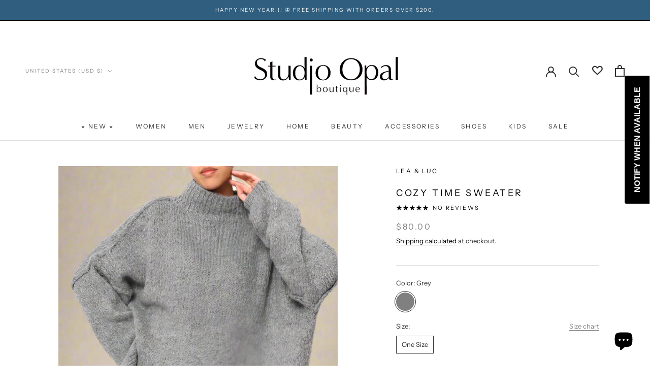

--- FILE ---
content_type: text/html; charset=utf-8
request_url: https://www.studioopal.com/products/cozy-time-sweater
body_size: 77330
content:
<!doctype html>

<html class="no-js" lang="en">
  <head>
    <script>window.YETT_BLACKLIST = [/downloads.mailchimp.com/,/productreviews.shopifycdn.com/,/intg.snapchat.com/,/coin-assets.amazonpay.com/,/chimpstatic.com/,/get_script/,/payment-sheet/,/mc.us2.list-manage.com/,/shopify_chat/,/js.smile.io/];!function(t,e){"object"==typeof exports&&"undefined"!=typeof module?e(exports):"function"==typeof define&&define.amd?define(["exports"],e):e((t="undefined"!=typeof globalThis?globalThis:t||self).yett={})}(this,(function(t){"use strict";var e="javascript/blocked",r={blacklist:window.YETT_BLACKLIST,whitelist:window.YETT_WHITELIST},n={blacklisted:[]},i=function(t,n){return t&&(!n||n!==e)&&(!r.blacklist||r.blacklist.some((function(e){return e.test(t)})))&&(!r.whitelist||r.whitelist.every((function(e){return!e.test(t)})))},o=function(t){var e=t.getAttribute("src");return r.blacklist&&r.blacklist.every((function(t){return!t.test(e)}))||r.whitelist&&r.whitelist.some((function(t){return t.test(e)}))},c=new MutationObserver((function(t){for(var r=0;r<t.length;r++)for(var o=t[r].addedNodes,c=function(t){var r=o[t];if(1===r.nodeType&&"SCRIPT"===r.tagName){var c=r.src,l=r.type;if(i(c,l)){n.blacklisted.push([r,r.type]),r.type=e;r.addEventListener("beforescriptexecute",(function t(n){r.getAttribute("type")===e&&n.preventDefault(),r.removeEventListener("beforescriptexecute",t)})),r.parentElement&&r.parentElement.removeChild(r)}}},l=0;l<o.length;l++)c(l)}));function l(t,e){var r=Object.keys(t);if(Object.getOwnPropertySymbols){var n=Object.getOwnPropertySymbols(t);e&&(n=n.filter((function(e){return Object.getOwnPropertyDescriptor(t,e).enumerable}))),r.push.apply(r,n)}return r}function a(t){for(var e=1;e<arguments.length;e++){var r=null!=arguments[e]?arguments[e]:{};e%2?l(Object(r),!0).forEach((function(e){s(t,e,r[e])})):Object.getOwnPropertyDescriptors?Object.defineProperties(t,Object.getOwnPropertyDescriptors(r)):l(Object(r)).forEach((function(e){Object.defineProperty(t,e,Object.getOwnPropertyDescriptor(r,e))}))}return t}function s(t,e,r){return e in t?Object.defineProperty(t,e,{value:r,enumerable:!0,configurable:!0,writable:!0}):t[e]=r,t}function u(t,e){return function(t){if(Array.isArray(t))return t}(t)||function(t,e){var r=null==t?null:"undefined"!=typeof Symbol&&t[Symbol.iterator]||t["@@iterator"];if(null==r)return;var n,i,o=[],c=!0,l=!1;try{for(r=r.call(t);!(c=(n=r.next()).done)&&(o.push(n.value),!e||o.length!==e);c=!0);}catch(t){l=!0,i=t}finally{try{c||null==r.return||r.return()}finally{if(l)throw i}}return o}(t,e)||f(t,e)||function(){throw new TypeError("Invalid attempt to destructure non-iterable instance.\nIn order to be iterable, non-array objects must have a [Symbol.iterator]() method.")}()}function p(t){return function(t){if(Array.isArray(t))return y(t)}(t)||function(t){if("undefined"!=typeof Symbol&&null!=t[Symbol.iterator]||null!=t["@@iterator"])return Array.from(t)}(t)||f(t)||function(){throw new TypeError("Invalid attempt to spread non-iterable instance.\nIn order to be iterable, non-array objects must have a [Symbol.iterator]() method.")}()}function f(t,e){if(t){if("string"==typeof t)return y(t,e);var r=Object.prototype.toString.call(t).slice(8,-1);return"Object"===r&&t.constructor&&(r=t.constructor.name),"Map"===r||"Set"===r?Array.from(t):"Arguments"===r||/^(?:Ui|I)nt(?:8|16|32)(?:Clamped)?Array$/.test(r)?y(t,e):void 0}}function y(t,e){(null==e||e>t.length)&&(e=t.length);for(var r=0,n=new Array(e);r<e;r++)n[r]=t[r];return n}c.observe(document.documentElement,{childList:!0,subtree:!0});var b=document.createElement,d={src:Object.getOwnPropertyDescriptor(HTMLScriptElement.prototype,"src"),type:Object.getOwnPropertyDescriptor(HTMLScriptElement.prototype,"type")};document.createElement=function(){for(var t=arguments.length,r=new Array(t),n=0;n<t;n++)r[n]=arguments[n];if("script"!==r[0].toLowerCase())return b.bind(document).apply(void 0,r);var o=b.bind(document).apply(void 0,r);try{Object.defineProperties(o,{src:a(a({},d.src),{},{set:function(t){i(t,o.type)&&d.type.set.call(this,e),d.src.set.call(this,t)}}),type:a(a({},d.type),{},{get:function(){var t=d.type.get.call(this);return t===e||i(this.src,t)?null:t},set:function(t){var r=i(o.src,o.type)?e:t;d.type.set.call(this,r)}})}),o.setAttribute=function(t,e){"type"===t||"src"===t?o[t]=e:HTMLScriptElement.prototype.setAttribute.call(o,t,e)}}catch(t){console.warn("Yett: unable to prevent script execution for script src ",o.src,".\n",'A likely cause would be because you are using a third-party browser extension that monkey patches the "document.createElement" function.')}return o};var v=new RegExp("[|\\{}()[\\]^$+*?.]","g");t.unblock=function(){for(var t=arguments.length,i=new Array(t),l=0;l<t;l++)i[l]=arguments[l];i.length<1?(r.blacklist=[],r.whitelist=[]):(r.blacklist&&(r.blacklist=r.blacklist.filter((function(t){return i.every((function(e){return"string"==typeof e?!t.test(e):e instanceof RegExp?t.toString()!==e.toString():void 0}))}))),r.whitelist&&(r.whitelist=[].concat(p(r.whitelist),p(i.map((function(t){if("string"==typeof t){var e=".*"+t.replace(v,"\\$&")+".*";if(r.whitelist.every((function(t){return t.toString()!==e.toString()})))return new RegExp(e)}else if(t instanceof RegExp&&r.whitelist.every((function(e){return e.toString()!==t.toString()})))return t;return null})).filter(Boolean)))));for(var a=document.querySelectorAll('script[type="'.concat(e,'"]')),s=0;s<a.length;s++){var f=a[s];o(f)&&(n.blacklisted.push([f,"application/javascript"]),f.parentElement.removeChild(f))}var y=0;p(n.blacklisted).forEach((function(t,e){var r=u(t,2),i=r[0],c=r[1];if(o(i)){for(var l=document.createElement("script"),a=0;a<i.attributes.length;a++){var s=i.attributes[a];"src"!==s.name&&"type"!==s.name&&l.setAttribute(s.name,i.attributes[a].value)}l.setAttribute("src",i.src),l.setAttribute("type",c||"application/javascript"),document.head.appendChild(l),n.blacklisted.splice(e-y,1),y++}})),r.blacklist&&r.blacklist.length<1&&c.disconnect()},Object.defineProperty(t,"__esModule",{value:!0})}));</script>
    <script type="text/javascript">(function e(){var e=document.createElement("script");e.type="javascript/blocked",e.async=true,e.src="//staticw2.yotpo.com/QBLSXzpdwQpqLcV2qbO7nOX6Neg5vKys19WRKwKh/widget.js";var t=document.getElementsByTagName("script")[0];t.parentNode.insertBefore(e,t)})();</script>
    <meta charset="utf-8"> 
    <meta http-equiv="X-UA-Compatible" content="IE=edge,chrome=1">
    <meta name="viewport" content="width=device-width, initial-scale=1.0, height=device-height, minimum-scale=1.0, maximum-scale=1.0">
    <meta name="theme-color" content="">

    <title>
      Lea &amp; Luc Cozy Time Sweater &ndash; Studio Opal Boutique
    </title><meta name="description" content="Throw on this cozy, soft mock turtleneck sweater — the perfect blend of comfort and effortless style. Its warm yet breathable knit makes it ideal for layering or wearing on its own throughout the cooler seasons. Details Fabric: 50% Acrylic, 20% Wool, 12% Polyamide, 9% Mohair, 9% Viscose Made in Italy Soft, textured kni"><link rel="canonical" href="https://www.studioopal.com/products/cozy-time-sweater"><link rel="shortcut icon" href="//www.studioopal.com/cdn/shop/files/fav_icon-black-2_4821056f-013d-4b1f-9b46-dfa5104173f0_96x.png?v=1642126144" type="image/png"><meta property="og:type" content="product">
  <meta property="og:title" content="Cozy Time Sweater"><meta property="og:image" content="http://www.studioopal.com/cdn/shop/files/Kathy_sShopifySize_34f8b96a-c15b-4f3b-abf1-16d53b6e42ca.png?v=1756229755">
    <meta property="og:image:secure_url" content="https://www.studioopal.com/cdn/shop/files/Kathy_sShopifySize_34f8b96a-c15b-4f3b-abf1-16d53b6e42ca.png?v=1756229755">
    <meta property="og:image:width" content="800">
    <meta property="og:image:height" content="1200"><meta property="product:price:amount" content="80.00">
  <meta property="product:price:currency" content="USD"><meta property="og:description" content="Throw on this cozy, soft mock turtleneck sweater — the perfect blend of comfort and effortless style. Its warm yet breathable knit makes it ideal for layering or wearing on its own throughout the cooler seasons. Details Fabric: 50% Acrylic, 20% Wool, 12% Polyamide, 9% Mohair, 9% Viscose Made in Italy Soft, textured kni"><meta property="og:url" content="https://www.studioopal.com/products/cozy-time-sweater">
<meta property="og:site_name" content="Studio Opal Boutique"><meta name="twitter:card" content="summary"><meta name="twitter:title" content="Cozy Time Sweater">
  <meta name="twitter:description" content="Throw on this cozy, soft mock turtleneck sweater — the perfect blend of comfort and effortless style. Its warm yet breathable knit makes it ideal for layering or wearing on its own throughout the cooler seasons.
Details


Fabric: 50% Acrylic, 20% Wool, 12% Polyamide, 9% Mohair, 9% Viscose


Made in Italy


Soft, textured knit with a mock turtleneck silhouette


Care: Dry clean recommended.">
  <meta name="twitter:image" content="https://www.studioopal.com/cdn/shop/files/Kathy_sShopifySize_34f8b96a-c15b-4f3b-abf1-16d53b6e42ca_600x600_crop_center.png?v=1756229755">
    <style>
  @font-face {
  font-family: "Instrument Sans";
  font-weight: 400;
  font-style: normal;
  font-display: swap;
  src: url("//www.studioopal.com/cdn/fonts/instrument_sans/instrumentsans_n4.db86542ae5e1596dbdb28c279ae6c2086c4c5bfa.woff2") format("woff2"),
       url("//www.studioopal.com/cdn/fonts/instrument_sans/instrumentsans_n4.510f1b081e58d08c30978f465518799851ef6d8b.woff") format("woff");
}

  @font-face {
  font-family: "Instrument Sans";
  font-weight: 400;
  font-style: normal;
  font-display: swap;
  src: url("//www.studioopal.com/cdn/fonts/instrument_sans/instrumentsans_n4.db86542ae5e1596dbdb28c279ae6c2086c4c5bfa.woff2") format("woff2"),
       url("//www.studioopal.com/cdn/fonts/instrument_sans/instrumentsans_n4.510f1b081e58d08c30978f465518799851ef6d8b.woff") format("woff");
}


  @font-face {
  font-family: "Instrument Sans";
  font-weight: 700;
  font-style: normal;
  font-display: swap;
  src: url("//www.studioopal.com/cdn/fonts/instrument_sans/instrumentsans_n7.e4ad9032e203f9a0977786c356573ced65a7419a.woff2") format("woff2"),
       url("//www.studioopal.com/cdn/fonts/instrument_sans/instrumentsans_n7.b9e40f166fb7639074ba34738101a9d2990bb41a.woff") format("woff");
}

  @font-face {
  font-family: "Instrument Sans";
  font-weight: 400;
  font-style: italic;
  font-display: swap;
  src: url("//www.studioopal.com/cdn/fonts/instrument_sans/instrumentsans_i4.028d3c3cd8d085648c808ceb20cd2fd1eb3560e5.woff2") format("woff2"),
       url("//www.studioopal.com/cdn/fonts/instrument_sans/instrumentsans_i4.7e90d82df8dee29a99237cd19cc529d2206706a2.woff") format("woff");
}

  @font-face {
  font-family: "Instrument Sans";
  font-weight: 700;
  font-style: italic;
  font-display: swap;
  src: url("//www.studioopal.com/cdn/fonts/instrument_sans/instrumentsans_i7.d6063bb5d8f9cbf96eace9e8801697c54f363c6a.woff2") format("woff2"),
       url("//www.studioopal.com/cdn/fonts/instrument_sans/instrumentsans_i7.ce33afe63f8198a3ac4261b826b560103542cd36.woff") format("woff");
}


  :root {
    --heading-font-family : "Instrument Sans", sans-serif;
    --heading-font-weight : 400;
    --heading-font-style  : normal;

    --text-font-family : "Instrument Sans", sans-serif;
    --text-font-weight : 400;
    --text-font-style  : normal;

    --base-text-font-size   : 13px;
    --default-text-font-size: 14px;--background          : #ffffff;
    --background-rgb      : 255, 255, 255;
    --light-background    : #ffffff;
    --light-background-rgb: 255, 255, 255;
    --heading-color       : #000000;
    --text-color          : #303030;
    --text-color-rgb      : 48, 48, 48;
    --text-color-light    : #808080;
    --text-color-light-rgb: 128, 128, 128;
    --link-color          : #000000;
    --link-color-rgb      : 0, 0, 0;
    --border-color        : #e0e0e0;
    --border-color-rgb    : 224, 224, 224;

    --button-background    : #ffffff;
    --button-background-rgb: 255, 255, 255;
    --button-text-color    : #000000;

    --header-background       : #ffffff;
    --header-heading-color    : #303030;
    --header-light-text-color : #80857d;
    --header-border-color     : #e0e0e0;

    --footer-background    : #f9f6ee;
    --footer-text-color    : #000000;
    --footer-heading-color : #303030;
    --footer-border-color  : #d4d1ca;

    --navigation-background      : #ffffff;
    --navigation-background-rgb  : 255, 255, 255;
    --navigation-text-color      : #303030;
    --navigation-text-color-light: rgba(48, 48, 48, 0.5);
    --navigation-border-color    : rgba(48, 48, 48, 0.25);

    --newsletter-popup-background     : #ffffff;
    --newsletter-popup-text-color     : #303030;
    --newsletter-popup-text-color-rgb : 48, 48, 48;

    --secondary-elements-background       : #ffffff;
    --secondary-elements-background-rgb   : 255, 255, 255;
    --secondary-elements-text-color       : #000000;
    --secondary-elements-text-color-light : rgba(0, 0, 0, 0.5);
    --secondary-elements-border-color     : rgba(0, 0, 0, 0.25);

    --product-sale-price-color    : #ee5730;
    --product-sale-price-color-rgb: 238, 87, 48;
    --product-star-rating: #e7a22e;

    /* Shopify related variables */
    --payment-terms-background-color: #ffffff;

    /* Products */

    --horizontal-spacing-four-products-per-row: 20px;
        --horizontal-spacing-two-products-per-row : 20px;

    --vertical-spacing-four-products-per-row: 40px;
        --vertical-spacing-two-products-per-row : 50px;

    /* Animation */
    --drawer-transition-timing: cubic-bezier(0.645, 0.045, 0.355, 1);
    --header-base-height: 80px; /* We set a default for browsers that do not support CSS variables */

    /* Cursors */
    --cursor-zoom-in-svg    : url(//www.studioopal.com/cdn/shop/t/27/assets/cursor-zoom-in.svg?v=100326362725928540331678404568);
    --cursor-zoom-in-2x-svg : url(//www.studioopal.com/cdn/shop/t/27/assets/cursor-zoom-in-2x.svg?v=71919207650934979201678404568);
  }
</style>

<script>
  // IE11 does not have support for CSS variables, so we have to polyfill them
  if (!(((window || {}).CSS || {}).supports && window.CSS.supports('(--a: 0)'))) {
    const script = document.createElement('script');
    script.type = 'text/javascript';
    script.src = 'https://cdn.jsdelivr.net/npm/css-vars-ponyfill@2';
    script.onload = function() {
      cssVars({});
    };

    document.getElementsByTagName('head')[0].appendChild(script);
  }
</script>

    <script>window.performance && window.performance.mark && window.performance.mark('shopify.content_for_header.start');</script><meta name="google-site-verification" content="uNBAcI4zeMUA6M6SVbmXwKiVVvKMN3w7tK6SHMfO7z4">
<meta id="shopify-digital-wallet" name="shopify-digital-wallet" content="/967082/digital_wallets/dialog">
<meta name="shopify-checkout-api-token" content="8fe1f0f041e9bde4d5440f41b715c506">
<meta id="in-context-paypal-metadata" data-shop-id="967082" data-venmo-supported="false" data-environment="production" data-locale="en_US" data-paypal-v4="true" data-currency="USD">
<link rel="alternate" type="application/json+oembed" href="https://www.studioopal.com/products/cozy-time-sweater.oembed">
<script async="async" src="/checkouts/internal/preloads.js?locale=en-US"></script>
<link rel="preconnect" href="https://shop.app" crossorigin="anonymous">
<script async="async" src="https://shop.app/checkouts/internal/preloads.js?locale=en-US&shop_id=967082" crossorigin="anonymous"></script>
<script id="apple-pay-shop-capabilities" type="application/json">{"shopId":967082,"countryCode":"US","currencyCode":"USD","merchantCapabilities":["supports3DS"],"merchantId":"gid:\/\/shopify\/Shop\/967082","merchantName":"Studio Opal Boutique","requiredBillingContactFields":["postalAddress","email","phone"],"requiredShippingContactFields":["postalAddress","email","phone"],"shippingType":"shipping","supportedNetworks":["visa","masterCard","amex"],"total":{"type":"pending","label":"Studio Opal Boutique","amount":"1.00"},"shopifyPaymentsEnabled":true,"supportsSubscriptions":true}</script>
<script id="shopify-features" type="application/json">{"accessToken":"8fe1f0f041e9bde4d5440f41b715c506","betas":["rich-media-storefront-analytics"],"domain":"www.studioopal.com","predictiveSearch":true,"shopId":967082,"locale":"en"}</script>
<script>var Shopify = Shopify || {};
Shopify.shop = "elfstones.myshopify.com";
Shopify.locale = "en";
Shopify.currency = {"active":"USD","rate":"1.0"};
Shopify.country = "US";
Shopify.theme = {"name":"Copy of Live - Maestrooo","id":145172857106,"schema_name":"Prestige","schema_version":"5.6.1","theme_store_id":855,"role":"main"};
Shopify.theme.handle = "null";
Shopify.theme.style = {"id":null,"handle":null};
Shopify.cdnHost = "www.studioopal.com/cdn";
Shopify.routes = Shopify.routes || {};
Shopify.routes.root = "/";</script>
<script type="module">!function(o){(o.Shopify=o.Shopify||{}).modules=!0}(window);</script>
<script>!function(o){function n(){var o=[];function n(){o.push(Array.prototype.slice.apply(arguments))}return n.q=o,n}var t=o.Shopify=o.Shopify||{};t.loadFeatures=n(),t.autoloadFeatures=n()}(window);</script>
<script>
  window.ShopifyPay = window.ShopifyPay || {};
  window.ShopifyPay.apiHost = "shop.app\/pay";
  window.ShopifyPay.redirectState = null;
</script>
<script id="shop-js-analytics" type="application/json">{"pageType":"product"}</script>
<script defer="defer" async type="module" src="//www.studioopal.com/cdn/shopifycloud/shop-js/modules/v2/client.init-shop-cart-sync_BdyHc3Nr.en.esm.js"></script>
<script defer="defer" async type="module" src="//www.studioopal.com/cdn/shopifycloud/shop-js/modules/v2/chunk.common_Daul8nwZ.esm.js"></script>
<script type="module">
  await import("//www.studioopal.com/cdn/shopifycloud/shop-js/modules/v2/client.init-shop-cart-sync_BdyHc3Nr.en.esm.js");
await import("//www.studioopal.com/cdn/shopifycloud/shop-js/modules/v2/chunk.common_Daul8nwZ.esm.js");

  window.Shopify.SignInWithShop?.initShopCartSync?.({"fedCMEnabled":true,"windoidEnabled":true});

</script>
<script defer="defer" async type="module" src="//www.studioopal.com/cdn/shopifycloud/shop-js/modules/v2/client.payment-terms_MV4M3zvL.en.esm.js"></script>
<script defer="defer" async type="module" src="//www.studioopal.com/cdn/shopifycloud/shop-js/modules/v2/chunk.common_Daul8nwZ.esm.js"></script>
<script defer="defer" async type="module" src="//www.studioopal.com/cdn/shopifycloud/shop-js/modules/v2/chunk.modal_CQq8HTM6.esm.js"></script>
<script type="module">
  await import("//www.studioopal.com/cdn/shopifycloud/shop-js/modules/v2/client.payment-terms_MV4M3zvL.en.esm.js");
await import("//www.studioopal.com/cdn/shopifycloud/shop-js/modules/v2/chunk.common_Daul8nwZ.esm.js");
await import("//www.studioopal.com/cdn/shopifycloud/shop-js/modules/v2/chunk.modal_CQq8HTM6.esm.js");

  
</script>
<script>
  window.Shopify = window.Shopify || {};
  if (!window.Shopify.featureAssets) window.Shopify.featureAssets = {};
  window.Shopify.featureAssets['shop-js'] = {"shop-cart-sync":["modules/v2/client.shop-cart-sync_QYOiDySF.en.esm.js","modules/v2/chunk.common_Daul8nwZ.esm.js"],"init-fed-cm":["modules/v2/client.init-fed-cm_DchLp9rc.en.esm.js","modules/v2/chunk.common_Daul8nwZ.esm.js"],"shop-button":["modules/v2/client.shop-button_OV7bAJc5.en.esm.js","modules/v2/chunk.common_Daul8nwZ.esm.js"],"init-windoid":["modules/v2/client.init-windoid_DwxFKQ8e.en.esm.js","modules/v2/chunk.common_Daul8nwZ.esm.js"],"shop-cash-offers":["modules/v2/client.shop-cash-offers_DWtL6Bq3.en.esm.js","modules/v2/chunk.common_Daul8nwZ.esm.js","modules/v2/chunk.modal_CQq8HTM6.esm.js"],"shop-toast-manager":["modules/v2/client.shop-toast-manager_CX9r1SjA.en.esm.js","modules/v2/chunk.common_Daul8nwZ.esm.js"],"init-shop-email-lookup-coordinator":["modules/v2/client.init-shop-email-lookup-coordinator_UhKnw74l.en.esm.js","modules/v2/chunk.common_Daul8nwZ.esm.js"],"pay-button":["modules/v2/client.pay-button_DzxNnLDY.en.esm.js","modules/v2/chunk.common_Daul8nwZ.esm.js"],"avatar":["modules/v2/client.avatar_BTnouDA3.en.esm.js"],"init-shop-cart-sync":["modules/v2/client.init-shop-cart-sync_BdyHc3Nr.en.esm.js","modules/v2/chunk.common_Daul8nwZ.esm.js"],"shop-login-button":["modules/v2/client.shop-login-button_D8B466_1.en.esm.js","modules/v2/chunk.common_Daul8nwZ.esm.js","modules/v2/chunk.modal_CQq8HTM6.esm.js"],"init-customer-accounts-sign-up":["modules/v2/client.init-customer-accounts-sign-up_C8fpPm4i.en.esm.js","modules/v2/client.shop-login-button_D8B466_1.en.esm.js","modules/v2/chunk.common_Daul8nwZ.esm.js","modules/v2/chunk.modal_CQq8HTM6.esm.js"],"init-shop-for-new-customer-accounts":["modules/v2/client.init-shop-for-new-customer-accounts_CVTO0Ztu.en.esm.js","modules/v2/client.shop-login-button_D8B466_1.en.esm.js","modules/v2/chunk.common_Daul8nwZ.esm.js","modules/v2/chunk.modal_CQq8HTM6.esm.js"],"init-customer-accounts":["modules/v2/client.init-customer-accounts_dRgKMfrE.en.esm.js","modules/v2/client.shop-login-button_D8B466_1.en.esm.js","modules/v2/chunk.common_Daul8nwZ.esm.js","modules/v2/chunk.modal_CQq8HTM6.esm.js"],"shop-follow-button":["modules/v2/client.shop-follow-button_CkZpjEct.en.esm.js","modules/v2/chunk.common_Daul8nwZ.esm.js","modules/v2/chunk.modal_CQq8HTM6.esm.js"],"lead-capture":["modules/v2/client.lead-capture_BntHBhfp.en.esm.js","modules/v2/chunk.common_Daul8nwZ.esm.js","modules/v2/chunk.modal_CQq8HTM6.esm.js"],"checkout-modal":["modules/v2/client.checkout-modal_CfxcYbTm.en.esm.js","modules/v2/chunk.common_Daul8nwZ.esm.js","modules/v2/chunk.modal_CQq8HTM6.esm.js"],"shop-login":["modules/v2/client.shop-login_Da4GZ2H6.en.esm.js","modules/v2/chunk.common_Daul8nwZ.esm.js","modules/v2/chunk.modal_CQq8HTM6.esm.js"],"payment-terms":["modules/v2/client.payment-terms_MV4M3zvL.en.esm.js","modules/v2/chunk.common_Daul8nwZ.esm.js","modules/v2/chunk.modal_CQq8HTM6.esm.js"]};
</script>
<script>(function() {
  var isLoaded = false;
  function asyncLoad() {
    if (isLoaded) return;
    isLoaded = true;
    var urls = ["https:\/\/chimpstatic.com\/mcjs-connected\/js\/users\/46e93b0decac7c46f7c580347\/e887a4da474f6c2effe90511b.js?shop=elfstones.myshopify.com","https:\/\/egw-app.herokuapp.com\/get_script\/80e038a63e6c11eb861d6a60c07a9409.js?v=309499\u0026shop=elfstones.myshopify.com","https:\/\/js.smile.io\/v1\/smile-shopify.js?shop=elfstones.myshopify.com","https:\/\/cdn.shopify.com\/s\/files\/1\/0096\/7082\/t\/24\/assets\/subscribe-it.js?v=1667237820\u0026shop=elfstones.myshopify.com","https:\/\/cdn2.ryviu.com\/v\/static\/js\/app.js?shop=elfstones.myshopify.com"];
    for (var i = 0; i < urls.length; i++) {
      var s = document.createElement('script');
      s.type = 'text/javascript';
      s.async = true;
      s.src = urls[i];
      var x = document.getElementsByTagName('script')[0];
      x.parentNode.insertBefore(s, x);
    }
  };
  if(window.attachEvent) {
    window.attachEvent('onload', asyncLoad);
  } else {
    window.addEventListener('load', asyncLoad, false);
  }
})();</script>
<script id="__st">var __st={"a":967082,"offset":-28800,"reqid":"ea2a511c-4d6b-4067-9acc-e304648188d3-1769022586","pageurl":"www.studioopal.com\/products\/cozy-time-sweater","u":"1a76700ea846","p":"product","rtyp":"product","rid":9906039849234};</script>
<script>window.ShopifyPaypalV4VisibilityTracking = true;</script>
<script id="captcha-bootstrap">!function(){'use strict';const t='contact',e='account',n='new_comment',o=[[t,t],['blogs',n],['comments',n],[t,'customer']],c=[[e,'customer_login'],[e,'guest_login'],[e,'recover_customer_password'],[e,'create_customer']],r=t=>t.map((([t,e])=>`form[action*='/${t}']:not([data-nocaptcha='true']) input[name='form_type'][value='${e}']`)).join(','),a=t=>()=>t?[...document.querySelectorAll(t)].map((t=>t.form)):[];function s(){const t=[...o],e=r(t);return a(e)}const i='password',u='form_key',d=['recaptcha-v3-token','g-recaptcha-response','h-captcha-response',i],f=()=>{try{return window.sessionStorage}catch{return}},m='__shopify_v',_=t=>t.elements[u];function p(t,e,n=!1){try{const o=window.sessionStorage,c=JSON.parse(o.getItem(e)),{data:r}=function(t){const{data:e,action:n}=t;return t[m]||n?{data:e,action:n}:{data:t,action:n}}(c);for(const[e,n]of Object.entries(r))t.elements[e]&&(t.elements[e].value=n);n&&o.removeItem(e)}catch(o){console.error('form repopulation failed',{error:o})}}const l='form_type',E='cptcha';function T(t){t.dataset[E]=!0}const w=window,h=w.document,L='Shopify',v='ce_forms',y='captcha';let A=!1;((t,e)=>{const n=(g='f06e6c50-85a8-45c8-87d0-21a2b65856fe',I='https://cdn.shopify.com/shopifycloud/storefront-forms-hcaptcha/ce_storefront_forms_captcha_hcaptcha.v1.5.2.iife.js',D={infoText:'Protected by hCaptcha',privacyText:'Privacy',termsText:'Terms'},(t,e,n)=>{const o=w[L][v],c=o.bindForm;if(c)return c(t,g,e,D).then(n);var r;o.q.push([[t,g,e,D],n]),r=I,A||(h.body.append(Object.assign(h.createElement('script'),{id:'captcha-provider',async:!0,src:r})),A=!0)});var g,I,D;w[L]=w[L]||{},w[L][v]=w[L][v]||{},w[L][v].q=[],w[L][y]=w[L][y]||{},w[L][y].protect=function(t,e){n(t,void 0,e),T(t)},Object.freeze(w[L][y]),function(t,e,n,w,h,L){const[v,y,A,g]=function(t,e,n){const i=e?o:[],u=t?c:[],d=[...i,...u],f=r(d),m=r(i),_=r(d.filter((([t,e])=>n.includes(e))));return[a(f),a(m),a(_),s()]}(w,h,L),I=t=>{const e=t.target;return e instanceof HTMLFormElement?e:e&&e.form},D=t=>v().includes(t);t.addEventListener('submit',(t=>{const e=I(t);if(!e)return;const n=D(e)&&!e.dataset.hcaptchaBound&&!e.dataset.recaptchaBound,o=_(e),c=g().includes(e)&&(!o||!o.value);(n||c)&&t.preventDefault(),c&&!n&&(function(t){try{if(!f())return;!function(t){const e=f();if(!e)return;const n=_(t);if(!n)return;const o=n.value;o&&e.removeItem(o)}(t);const e=Array.from(Array(32),(()=>Math.random().toString(36)[2])).join('');!function(t,e){_(t)||t.append(Object.assign(document.createElement('input'),{type:'hidden',name:u})),t.elements[u].value=e}(t,e),function(t,e){const n=f();if(!n)return;const o=[...t.querySelectorAll(`input[type='${i}']`)].map((({name:t})=>t)),c=[...d,...o],r={};for(const[a,s]of new FormData(t).entries())c.includes(a)||(r[a]=s);n.setItem(e,JSON.stringify({[m]:1,action:t.action,data:r}))}(t,e)}catch(e){console.error('failed to persist form',e)}}(e),e.submit())}));const S=(t,e)=>{t&&!t.dataset[E]&&(n(t,e.some((e=>e===t))),T(t))};for(const o of['focusin','change'])t.addEventListener(o,(t=>{const e=I(t);D(e)&&S(e,y())}));const B=e.get('form_key'),M=e.get(l),P=B&&M;t.addEventListener('DOMContentLoaded',(()=>{const t=y();if(P)for(const e of t)e.elements[l].value===M&&p(e,B);[...new Set([...A(),...v().filter((t=>'true'===t.dataset.shopifyCaptcha))])].forEach((e=>S(e,t)))}))}(h,new URLSearchParams(w.location.search),n,t,e,['guest_login'])})(!0,!0)}();</script>
<script integrity="sha256-4kQ18oKyAcykRKYeNunJcIwy7WH5gtpwJnB7kiuLZ1E=" data-source-attribution="shopify.loadfeatures" defer="defer" src="//www.studioopal.com/cdn/shopifycloud/storefront/assets/storefront/load_feature-a0a9edcb.js" crossorigin="anonymous"></script>
<script crossorigin="anonymous" defer="defer" src="//www.studioopal.com/cdn/shopifycloud/storefront/assets/shopify_pay/storefront-65b4c6d7.js?v=20250812"></script>
<script data-source-attribution="shopify.dynamic_checkout.dynamic.init">var Shopify=Shopify||{};Shopify.PaymentButton=Shopify.PaymentButton||{isStorefrontPortableWallets:!0,init:function(){window.Shopify.PaymentButton.init=function(){};var t=document.createElement("script");t.src="https://www.studioopal.com/cdn/shopifycloud/portable-wallets/latest/portable-wallets.en.js",t.type="module",document.head.appendChild(t)}};
</script>
<script data-source-attribution="shopify.dynamic_checkout.buyer_consent">
  function portableWalletsHideBuyerConsent(e){var t=document.getElementById("shopify-buyer-consent"),n=document.getElementById("shopify-subscription-policy-button");t&&n&&(t.classList.add("hidden"),t.setAttribute("aria-hidden","true"),n.removeEventListener("click",e))}function portableWalletsShowBuyerConsent(e){var t=document.getElementById("shopify-buyer-consent"),n=document.getElementById("shopify-subscription-policy-button");t&&n&&(t.classList.remove("hidden"),t.removeAttribute("aria-hidden"),n.addEventListener("click",e))}window.Shopify?.PaymentButton&&(window.Shopify.PaymentButton.hideBuyerConsent=portableWalletsHideBuyerConsent,window.Shopify.PaymentButton.showBuyerConsent=portableWalletsShowBuyerConsent);
</script>
<script>
  function portableWalletsCleanup(e){e&&e.src&&console.error("Failed to load portable wallets script "+e.src);var t=document.querySelectorAll("shopify-accelerated-checkout .shopify-payment-button__skeleton, shopify-accelerated-checkout-cart .wallet-cart-button__skeleton"),e=document.getElementById("shopify-buyer-consent");for(let e=0;e<t.length;e++)t[e].remove();e&&e.remove()}function portableWalletsNotLoadedAsModule(e){e instanceof ErrorEvent&&"string"==typeof e.message&&e.message.includes("import.meta")&&"string"==typeof e.filename&&e.filename.includes("portable-wallets")&&(window.removeEventListener("error",portableWalletsNotLoadedAsModule),window.Shopify.PaymentButton.failedToLoad=e,"loading"===document.readyState?document.addEventListener("DOMContentLoaded",window.Shopify.PaymentButton.init):window.Shopify.PaymentButton.init())}window.addEventListener("error",portableWalletsNotLoadedAsModule);
</script>

<script type="module" src="https://www.studioopal.com/cdn/shopifycloud/portable-wallets/latest/portable-wallets.en.js" onError="portableWalletsCleanup(this)" crossorigin="anonymous"></script>
<script nomodule>
  document.addEventListener("DOMContentLoaded", portableWalletsCleanup);
</script>

<link id="shopify-accelerated-checkout-styles" rel="stylesheet" media="screen" href="https://www.studioopal.com/cdn/shopifycloud/portable-wallets/latest/accelerated-checkout-backwards-compat.css" crossorigin="anonymous">
<style id="shopify-accelerated-checkout-cart">
        #shopify-buyer-consent {
  margin-top: 1em;
  display: inline-block;
  width: 100%;
}

#shopify-buyer-consent.hidden {
  display: none;
}

#shopify-subscription-policy-button {
  background: none;
  border: none;
  padding: 0;
  text-decoration: underline;
  font-size: inherit;
  cursor: pointer;
}

#shopify-subscription-policy-button::before {
  box-shadow: none;
}

      </style>

<script>window.performance && window.performance.mark && window.performance.mark('shopify.content_for_header.end');</script>

    <link rel="stylesheet" href="//www.studioopal.com/cdn/shop/t/27/assets/theme.css?v=20558746793052469281737828999">

    <script>// This allows to expose several variables to the global scope, to be used in scripts
      window.theme = {
        pageType: "product",
        moneyFormat: "${{amount}}",
        moneyWithCurrencyFormat: "${{amount}} USD",
        currencyCodeEnabled: false,
        productImageSize: "tall",
        searchMode: "product",
        showPageTransition: false,
        showElementStaggering: false,
        showImageZooming: false
      };

      window.routes = {
        rootUrl: "\/",
        rootUrlWithoutSlash: '',
        cartUrl: "\/cart",
        cartAddUrl: "\/cart\/add",
        cartChangeUrl: "\/cart\/change",
        searchUrl: "\/search",
        productRecommendationsUrl: "\/recommendations\/products"
      };

      window.languages = {
        cartAddNote: "Add Order Note",
        cartEditNote: "Edit Order Note",
        productImageLoadingError: "This image could not be loaded. Please try to reload the page.",
        productFormAddToCart: "Add to cart",
        productFormUnavailable: "Unavailable",
        productFormSoldOut: "Sold Out",
        shippingEstimatorOneResult: "1 option available:",
        shippingEstimatorMoreResults: "{{count}} options available:",
        shippingEstimatorNoResults: "No shipping could be found"
      };

      window.lazySizesConfig={loadHidden:!1,hFac:.5,expFactor:2,ricTimeout:150,lazyClass:"Image--lazyLoad",loadingClass:"Image--lazyLoading",loadedClass:"Image--lazyLoaded"};

      document.documentElement.className = document.documentElement.className.replace('no-js', 'js');
      document.documentElement.style.setProperty('--window-height', window.innerHeight + 'px');

      // We do a quick detection of some features (we could use Modernizr but for so little...)
      (function() {
        document.documentElement.className += ((window.CSS && window.CSS.supports('(position: sticky) or (position: -webkit-sticky)')) ? ' supports-sticky' : ' no-supports-sticky');
        document.documentElement.className += (window.matchMedia('(-moz-touch-enabled: 1), (hover: none)')).matches ? ' no-supports-hover' : ' supports-hover';
      }());

      
    </script><script>window.onpageshow=function(){if(window.theme.showPageTransition){var e=document.querySelector(".PageTransition");e&&(e.style.visibility="visible",e.style.opacity="0")}document.documentElement.dispatchEvent(new CustomEvent("cart:refresh",{bubbles:!0}))};</script>
<link rel="stylesheet" href="https://cdnjs.cloudflare.com/ajax/libs/font-awesome/4.7.0/css/font-awesome.min.css">


    
  <script type="application/ld+json">
  {
    "@context": "http://schema.org",
    "@type": "Product",
    "offers": [{
          "@type": "Offer",
          "name": "Grey \/ One Size",
          "availability":"https://schema.org/OutOfStock",
          "price": 80.0,
          "priceCurrency": "USD",
          "priceValidUntil": "2026-01-31","sku": "10591GOS","url": "/products/cozy-time-sweater?variant=50602370859282"
        }
],
      "gtin8": "70859282",
      "productId": "70859282",
    "brand": {
      "name": "LEA \u0026 LUC"
    },
    "name": "Cozy Time Sweater",
    "description": "Throw on this cozy, soft mock turtleneck sweater — the perfect blend of comfort and effortless style. Its warm yet breathable knit makes it ideal for layering or wearing on its own throughout the cooler seasons.\nDetails\n\n\nFabric: 50% Acrylic, 20% Wool, 12% Polyamide, 9% Mohair, 9% Viscose\n\n\nMade in Italy\n\n\nSoft, textured knit with a mock turtleneck silhouette\n\n\nCare: Dry clean recommended.",
    "category": "Women's Sweaters",
    "url": "/products/cozy-time-sweater",
    "sku": "10591GOS",
    "image": {
      "@type": "ImageObject",
      "url": "https://www.studioopal.com/cdn/shop/files/Kathy_sShopifySize_34f8b96a-c15b-4f3b-abf1-16d53b6e42ca_1024x.png?v=1756229755",
      "image": "https://www.studioopal.com/cdn/shop/files/Kathy_sShopifySize_34f8b96a-c15b-4f3b-abf1-16d53b6e42ca_1024x.png?v=1756229755",
      "name": "Cozy Time Sweater",
      "width": "1024",
      "height": "1024"
    }
  }
  </script>



  <script type="application/ld+json">
  {
    "@context": "http://schema.org",
    "@type": "BreadcrumbList",
  "itemListElement": [{
      "@type": "ListItem",
      "position": 1,
      "name": "Home",
      "item": "https://www.studioopal.com"
    },{
          "@type": "ListItem",
          "position": 2,
          "name": "Cozy Time Sweater",
          "item": "https://www.studioopal.com/products/cozy-time-sweater"
        }]
  }
  </script>

  <!-- BEGIN app block: shopify://apps/klaviyo-email-marketing-sms/blocks/klaviyo-onsite-embed/2632fe16-c075-4321-a88b-50b567f42507 -->












  <script async src="https://static.klaviyo.com/onsite/js/VLMYwN/klaviyo.js?company_id=VLMYwN"></script>
  <script>!function(){if(!window.klaviyo){window._klOnsite=window._klOnsite||[];try{window.klaviyo=new Proxy({},{get:function(n,i){return"push"===i?function(){var n;(n=window._klOnsite).push.apply(n,arguments)}:function(){for(var n=arguments.length,o=new Array(n),w=0;w<n;w++)o[w]=arguments[w];var t="function"==typeof o[o.length-1]?o.pop():void 0,e=new Promise((function(n){window._klOnsite.push([i].concat(o,[function(i){t&&t(i),n(i)}]))}));return e}}})}catch(n){window.klaviyo=window.klaviyo||[],window.klaviyo.push=function(){var n;(n=window._klOnsite).push.apply(n,arguments)}}}}();</script>

  
    <script id="viewed_product">
      if (item == null) {
        var _learnq = _learnq || [];

        var MetafieldReviews = null
        var MetafieldYotpoRating = null
        var MetafieldYotpoCount = null
        var MetafieldLooxRating = null
        var MetafieldLooxCount = null
        var okendoProduct = null
        var okendoProductReviewCount = null
        var okendoProductReviewAverageValue = null
        try {
          // The following fields are used for Customer Hub recently viewed in order to add reviews.
          // This information is not part of __kla_viewed. Instead, it is part of __kla_viewed_reviewed_items
          MetafieldReviews = {};
          MetafieldYotpoRating = null
          MetafieldYotpoCount = null
          MetafieldLooxRating = null
          MetafieldLooxCount = null

          okendoProduct = null
          // If the okendo metafield is not legacy, it will error, which then requires the new json formatted data
          if (okendoProduct && 'error' in okendoProduct) {
            okendoProduct = null
          }
          okendoProductReviewCount = okendoProduct ? okendoProduct.reviewCount : null
          okendoProductReviewAverageValue = okendoProduct ? okendoProduct.reviewAverageValue : null
        } catch (error) {
          console.error('Error in Klaviyo onsite reviews tracking:', error);
        }

        var item = {
          Name: "Cozy Time Sweater",
          ProductID: 9906039849234,
          Categories: ["Discount Collection for CHEERS - No MP","Discount Collection- NO Magnolia Pearl + KN JEWELRY","Holiday Gifts - $100 + Under","Pullovers","Sweaters","Welcome10 Discount Collection"],
          ImageURL: "https://www.studioopal.com/cdn/shop/files/Kathy_sShopifySize_34f8b96a-c15b-4f3b-abf1-16d53b6e42ca_grande.png?v=1756229755",
          URL: "https://www.studioopal.com/products/cozy-time-sweater",
          Brand: "LEA \u0026 LUC",
          Price: "$80.00",
          Value: "80.00",
          CompareAtPrice: "$80.00"
        };
        _learnq.push(['track', 'Viewed Product', item]);
        _learnq.push(['trackViewedItem', {
          Title: item.Name,
          ItemId: item.ProductID,
          Categories: item.Categories,
          ImageUrl: item.ImageURL,
          Url: item.URL,
          Metadata: {
            Brand: item.Brand,
            Price: item.Price,
            Value: item.Value,
            CompareAtPrice: item.CompareAtPrice
          },
          metafields:{
            reviews: MetafieldReviews,
            yotpo:{
              rating: MetafieldYotpoRating,
              count: MetafieldYotpoCount,
            },
            loox:{
              rating: MetafieldLooxRating,
              count: MetafieldLooxCount,
            },
            okendo: {
              rating: okendoProductReviewAverageValue,
              count: okendoProductReviewCount,
            }
          }
        }]);
      }
    </script>
  




  <script>
    window.klaviyoReviewsProductDesignMode = false
  </script>



  <!-- BEGIN app snippet: customer-hub-data --><script>
  if (!window.customerHub) {
    window.customerHub = {};
  }
  window.customerHub.storefrontRoutes = {
    login: "https://www.studioopal.com/customer_authentication/redirect?locale=en&region_country=US?return_url=%2F%23k-hub",
    register: "https://shopify.com/967082/account?locale=en?return_url=%2F%23k-hub",
    logout: "/account/logout",
    profile: "/account",
    addresses: "/account/addresses",
  };
  
  window.customerHub.userId = null;
  
  window.customerHub.storeDomain = "elfstones.myshopify.com";

  
    window.customerHub.activeProduct = {
      name: "Cozy Time Sweater",
      category: null,
      imageUrl: "https://www.studioopal.com/cdn/shop/files/Kathy_sShopifySize_34f8b96a-c15b-4f3b-abf1-16d53b6e42ca_grande.png?v=1756229755",
      id: "9906039849234",
      link: "https://www.studioopal.com/products/cozy-time-sweater",
      variants: [
        
          {
            id: "50602370859282",
            
            imageUrl: "https://www.studioopal.com/cdn/shop/files/Kathy_sShopifySize_34f8b96a-c15b-4f3b-abf1-16d53b6e42ca.png?v=1756229755&width=500",
            
            price: "8000",
            currency: "USD",
            availableForSale: false,
            title: "Grey \/ One Size",
          },
        
      ],
    };
    window.customerHub.activeProduct.variants.forEach((variant) => {
        
        variant.price = `${variant.price.slice(0, -2)}.${variant.price.slice(-2)}`;
    });
  

  
    window.customerHub.storeLocale = {
        currentLanguage: 'en',
        currentCountry: 'US',
        availableLanguages: [
          
            {
              iso_code: 'en',
              endonym_name: 'English'
            }
          
        ],
        availableCountries: [
          
            {
              iso_code: 'AF',
              name: 'Afghanistan',
              currency_code: 'AFN'
            },
          
            {
              iso_code: 'AX',
              name: 'Åland Islands',
              currency_code: 'EUR'
            },
          
            {
              iso_code: 'AL',
              name: 'Albania',
              currency_code: 'ALL'
            },
          
            {
              iso_code: 'DZ',
              name: 'Algeria',
              currency_code: 'DZD'
            },
          
            {
              iso_code: 'AD',
              name: 'Andorra',
              currency_code: 'EUR'
            },
          
            {
              iso_code: 'AO',
              name: 'Angola',
              currency_code: 'USD'
            },
          
            {
              iso_code: 'AI',
              name: 'Anguilla',
              currency_code: 'XCD'
            },
          
            {
              iso_code: 'AG',
              name: 'Antigua &amp; Barbuda',
              currency_code: 'XCD'
            },
          
            {
              iso_code: 'AR',
              name: 'Argentina',
              currency_code: 'USD'
            },
          
            {
              iso_code: 'AM',
              name: 'Armenia',
              currency_code: 'AMD'
            },
          
            {
              iso_code: 'AW',
              name: 'Aruba',
              currency_code: 'AWG'
            },
          
            {
              iso_code: 'AC',
              name: 'Ascension Island',
              currency_code: 'SHP'
            },
          
            {
              iso_code: 'AU',
              name: 'Australia',
              currency_code: 'AUD'
            },
          
            {
              iso_code: 'AT',
              name: 'Austria',
              currency_code: 'EUR'
            },
          
            {
              iso_code: 'AZ',
              name: 'Azerbaijan',
              currency_code: 'AZN'
            },
          
            {
              iso_code: 'BS',
              name: 'Bahamas',
              currency_code: 'BSD'
            },
          
            {
              iso_code: 'BH',
              name: 'Bahrain',
              currency_code: 'USD'
            },
          
            {
              iso_code: 'BD',
              name: 'Bangladesh',
              currency_code: 'BDT'
            },
          
            {
              iso_code: 'BB',
              name: 'Barbados',
              currency_code: 'BBD'
            },
          
            {
              iso_code: 'BY',
              name: 'Belarus',
              currency_code: 'USD'
            },
          
            {
              iso_code: 'BE',
              name: 'Belgium',
              currency_code: 'EUR'
            },
          
            {
              iso_code: 'BZ',
              name: 'Belize',
              currency_code: 'BZD'
            },
          
            {
              iso_code: 'BJ',
              name: 'Benin',
              currency_code: 'XOF'
            },
          
            {
              iso_code: 'BM',
              name: 'Bermuda',
              currency_code: 'USD'
            },
          
            {
              iso_code: 'BT',
              name: 'Bhutan',
              currency_code: 'USD'
            },
          
            {
              iso_code: 'BO',
              name: 'Bolivia',
              currency_code: 'BOB'
            },
          
            {
              iso_code: 'BA',
              name: 'Bosnia &amp; Herzegovina',
              currency_code: 'BAM'
            },
          
            {
              iso_code: 'BW',
              name: 'Botswana',
              currency_code: 'BWP'
            },
          
            {
              iso_code: 'BR',
              name: 'Brazil',
              currency_code: 'USD'
            },
          
            {
              iso_code: 'IO',
              name: 'British Indian Ocean Territory',
              currency_code: 'USD'
            },
          
            {
              iso_code: 'VG',
              name: 'British Virgin Islands',
              currency_code: 'USD'
            },
          
            {
              iso_code: 'BN',
              name: 'Brunei',
              currency_code: 'BND'
            },
          
            {
              iso_code: 'BG',
              name: 'Bulgaria',
              currency_code: 'EUR'
            },
          
            {
              iso_code: 'BF',
              name: 'Burkina Faso',
              currency_code: 'XOF'
            },
          
            {
              iso_code: 'BI',
              name: 'Burundi',
              currency_code: 'BIF'
            },
          
            {
              iso_code: 'KH',
              name: 'Cambodia',
              currency_code: 'KHR'
            },
          
            {
              iso_code: 'CM',
              name: 'Cameroon',
              currency_code: 'XAF'
            },
          
            {
              iso_code: 'CA',
              name: 'Canada',
              currency_code: 'CAD'
            },
          
            {
              iso_code: 'CV',
              name: 'Cape Verde',
              currency_code: 'CVE'
            },
          
            {
              iso_code: 'BQ',
              name: 'Caribbean Netherlands',
              currency_code: 'USD'
            },
          
            {
              iso_code: 'KY',
              name: 'Cayman Islands',
              currency_code: 'KYD'
            },
          
            {
              iso_code: 'CF',
              name: 'Central African Republic',
              currency_code: 'XAF'
            },
          
            {
              iso_code: 'TD',
              name: 'Chad',
              currency_code: 'XAF'
            },
          
            {
              iso_code: 'CL',
              name: 'Chile',
              currency_code: 'USD'
            },
          
            {
              iso_code: 'CN',
              name: 'China',
              currency_code: 'CNY'
            },
          
            {
              iso_code: 'CX',
              name: 'Christmas Island',
              currency_code: 'AUD'
            },
          
            {
              iso_code: 'CC',
              name: 'Cocos (Keeling) Islands',
              currency_code: 'AUD'
            },
          
            {
              iso_code: 'CO',
              name: 'Colombia',
              currency_code: 'USD'
            },
          
            {
              iso_code: 'KM',
              name: 'Comoros',
              currency_code: 'KMF'
            },
          
            {
              iso_code: 'CG',
              name: 'Congo - Brazzaville',
              currency_code: 'XAF'
            },
          
            {
              iso_code: 'CD',
              name: 'Congo - Kinshasa',
              currency_code: 'CDF'
            },
          
            {
              iso_code: 'CK',
              name: 'Cook Islands',
              currency_code: 'NZD'
            },
          
            {
              iso_code: 'CR',
              name: 'Costa Rica',
              currency_code: 'CRC'
            },
          
            {
              iso_code: 'CI',
              name: 'Côte d’Ivoire',
              currency_code: 'XOF'
            },
          
            {
              iso_code: 'HR',
              name: 'Croatia',
              currency_code: 'EUR'
            },
          
            {
              iso_code: 'CW',
              name: 'Curaçao',
              currency_code: 'ANG'
            },
          
            {
              iso_code: 'CY',
              name: 'Cyprus',
              currency_code: 'EUR'
            },
          
            {
              iso_code: 'CZ',
              name: 'Czechia',
              currency_code: 'CZK'
            },
          
            {
              iso_code: 'DK',
              name: 'Denmark',
              currency_code: 'DKK'
            },
          
            {
              iso_code: 'DJ',
              name: 'Djibouti',
              currency_code: 'DJF'
            },
          
            {
              iso_code: 'DM',
              name: 'Dominica',
              currency_code: 'XCD'
            },
          
            {
              iso_code: 'DO',
              name: 'Dominican Republic',
              currency_code: 'DOP'
            },
          
            {
              iso_code: 'EC',
              name: 'Ecuador',
              currency_code: 'USD'
            },
          
            {
              iso_code: 'EG',
              name: 'Egypt',
              currency_code: 'EGP'
            },
          
            {
              iso_code: 'SV',
              name: 'El Salvador',
              currency_code: 'USD'
            },
          
            {
              iso_code: 'GQ',
              name: 'Equatorial Guinea',
              currency_code: 'XAF'
            },
          
            {
              iso_code: 'ER',
              name: 'Eritrea',
              currency_code: 'USD'
            },
          
            {
              iso_code: 'EE',
              name: 'Estonia',
              currency_code: 'EUR'
            },
          
            {
              iso_code: 'SZ',
              name: 'Eswatini',
              currency_code: 'USD'
            },
          
            {
              iso_code: 'ET',
              name: 'Ethiopia',
              currency_code: 'ETB'
            },
          
            {
              iso_code: 'FK',
              name: 'Falkland Islands',
              currency_code: 'FKP'
            },
          
            {
              iso_code: 'FO',
              name: 'Faroe Islands',
              currency_code: 'DKK'
            },
          
            {
              iso_code: 'FJ',
              name: 'Fiji',
              currency_code: 'FJD'
            },
          
            {
              iso_code: 'FI',
              name: 'Finland',
              currency_code: 'EUR'
            },
          
            {
              iso_code: 'FR',
              name: 'France',
              currency_code: 'EUR'
            },
          
            {
              iso_code: 'GF',
              name: 'French Guiana',
              currency_code: 'EUR'
            },
          
            {
              iso_code: 'PF',
              name: 'French Polynesia',
              currency_code: 'XPF'
            },
          
            {
              iso_code: 'TF',
              name: 'French Southern Territories',
              currency_code: 'EUR'
            },
          
            {
              iso_code: 'GA',
              name: 'Gabon',
              currency_code: 'XOF'
            },
          
            {
              iso_code: 'GM',
              name: 'Gambia',
              currency_code: 'GMD'
            },
          
            {
              iso_code: 'GE',
              name: 'Georgia',
              currency_code: 'USD'
            },
          
            {
              iso_code: 'DE',
              name: 'Germany',
              currency_code: 'EUR'
            },
          
            {
              iso_code: 'GH',
              name: 'Ghana',
              currency_code: 'USD'
            },
          
            {
              iso_code: 'GI',
              name: 'Gibraltar',
              currency_code: 'GBP'
            },
          
            {
              iso_code: 'GR',
              name: 'Greece',
              currency_code: 'EUR'
            },
          
            {
              iso_code: 'GL',
              name: 'Greenland',
              currency_code: 'DKK'
            },
          
            {
              iso_code: 'GD',
              name: 'Grenada',
              currency_code: 'XCD'
            },
          
            {
              iso_code: 'GP',
              name: 'Guadeloupe',
              currency_code: 'EUR'
            },
          
            {
              iso_code: 'GT',
              name: 'Guatemala',
              currency_code: 'GTQ'
            },
          
            {
              iso_code: 'GG',
              name: 'Guernsey',
              currency_code: 'GBP'
            },
          
            {
              iso_code: 'GN',
              name: 'Guinea',
              currency_code: 'GNF'
            },
          
            {
              iso_code: 'GW',
              name: 'Guinea-Bissau',
              currency_code: 'XOF'
            },
          
            {
              iso_code: 'GY',
              name: 'Guyana',
              currency_code: 'GYD'
            },
          
            {
              iso_code: 'HT',
              name: 'Haiti',
              currency_code: 'USD'
            },
          
            {
              iso_code: 'HN',
              name: 'Honduras',
              currency_code: 'HNL'
            },
          
            {
              iso_code: 'HK',
              name: 'Hong Kong SAR',
              currency_code: 'HKD'
            },
          
            {
              iso_code: 'HU',
              name: 'Hungary',
              currency_code: 'HUF'
            },
          
            {
              iso_code: 'IS',
              name: 'Iceland',
              currency_code: 'ISK'
            },
          
            {
              iso_code: 'IN',
              name: 'India',
              currency_code: 'INR'
            },
          
            {
              iso_code: 'ID',
              name: 'Indonesia',
              currency_code: 'IDR'
            },
          
            {
              iso_code: 'IQ',
              name: 'Iraq',
              currency_code: 'USD'
            },
          
            {
              iso_code: 'IE',
              name: 'Ireland',
              currency_code: 'EUR'
            },
          
            {
              iso_code: 'IM',
              name: 'Isle of Man',
              currency_code: 'GBP'
            },
          
            {
              iso_code: 'IL',
              name: 'Israel',
              currency_code: 'ILS'
            },
          
            {
              iso_code: 'IT',
              name: 'Italy',
              currency_code: 'EUR'
            },
          
            {
              iso_code: 'JM',
              name: 'Jamaica',
              currency_code: 'JMD'
            },
          
            {
              iso_code: 'JP',
              name: 'Japan',
              currency_code: 'JPY'
            },
          
            {
              iso_code: 'JE',
              name: 'Jersey',
              currency_code: 'USD'
            },
          
            {
              iso_code: 'JO',
              name: 'Jordan',
              currency_code: 'USD'
            },
          
            {
              iso_code: 'KZ',
              name: 'Kazakhstan',
              currency_code: 'KZT'
            },
          
            {
              iso_code: 'KE',
              name: 'Kenya',
              currency_code: 'KES'
            },
          
            {
              iso_code: 'KI',
              name: 'Kiribati',
              currency_code: 'USD'
            },
          
            {
              iso_code: 'XK',
              name: 'Kosovo',
              currency_code: 'EUR'
            },
          
            {
              iso_code: 'KW',
              name: 'Kuwait',
              currency_code: 'USD'
            },
          
            {
              iso_code: 'KG',
              name: 'Kyrgyzstan',
              currency_code: 'KGS'
            },
          
            {
              iso_code: 'LA',
              name: 'Laos',
              currency_code: 'LAK'
            },
          
            {
              iso_code: 'LV',
              name: 'Latvia',
              currency_code: 'EUR'
            },
          
            {
              iso_code: 'LB',
              name: 'Lebanon',
              currency_code: 'LBP'
            },
          
            {
              iso_code: 'LS',
              name: 'Lesotho',
              currency_code: 'USD'
            },
          
            {
              iso_code: 'LR',
              name: 'Liberia',
              currency_code: 'USD'
            },
          
            {
              iso_code: 'LY',
              name: 'Libya',
              currency_code: 'USD'
            },
          
            {
              iso_code: 'LI',
              name: 'Liechtenstein',
              currency_code: 'CHF'
            },
          
            {
              iso_code: 'LT',
              name: 'Lithuania',
              currency_code: 'EUR'
            },
          
            {
              iso_code: 'LU',
              name: 'Luxembourg',
              currency_code: 'EUR'
            },
          
            {
              iso_code: 'MO',
              name: 'Macao SAR',
              currency_code: 'MOP'
            },
          
            {
              iso_code: 'MG',
              name: 'Madagascar',
              currency_code: 'USD'
            },
          
            {
              iso_code: 'MW',
              name: 'Malawi',
              currency_code: 'MWK'
            },
          
            {
              iso_code: 'MY',
              name: 'Malaysia',
              currency_code: 'MYR'
            },
          
            {
              iso_code: 'MV',
              name: 'Maldives',
              currency_code: 'MVR'
            },
          
            {
              iso_code: 'ML',
              name: 'Mali',
              currency_code: 'XOF'
            },
          
            {
              iso_code: 'MT',
              name: 'Malta',
              currency_code: 'EUR'
            },
          
            {
              iso_code: 'MQ',
              name: 'Martinique',
              currency_code: 'EUR'
            },
          
            {
              iso_code: 'MR',
              name: 'Mauritania',
              currency_code: 'USD'
            },
          
            {
              iso_code: 'MU',
              name: 'Mauritius',
              currency_code: 'MUR'
            },
          
            {
              iso_code: 'YT',
              name: 'Mayotte',
              currency_code: 'EUR'
            },
          
            {
              iso_code: 'MX',
              name: 'Mexico',
              currency_code: 'USD'
            },
          
            {
              iso_code: 'MD',
              name: 'Moldova',
              currency_code: 'MDL'
            },
          
            {
              iso_code: 'MC',
              name: 'Monaco',
              currency_code: 'EUR'
            },
          
            {
              iso_code: 'MN',
              name: 'Mongolia',
              currency_code: 'MNT'
            },
          
            {
              iso_code: 'ME',
              name: 'Montenegro',
              currency_code: 'EUR'
            },
          
            {
              iso_code: 'MS',
              name: 'Montserrat',
              currency_code: 'XCD'
            },
          
            {
              iso_code: 'MA',
              name: 'Morocco',
              currency_code: 'MAD'
            },
          
            {
              iso_code: 'MZ',
              name: 'Mozambique',
              currency_code: 'USD'
            },
          
            {
              iso_code: 'MM',
              name: 'Myanmar (Burma)',
              currency_code: 'MMK'
            },
          
            {
              iso_code: 'NA',
              name: 'Namibia',
              currency_code: 'USD'
            },
          
            {
              iso_code: 'NR',
              name: 'Nauru',
              currency_code: 'AUD'
            },
          
            {
              iso_code: 'NP',
              name: 'Nepal',
              currency_code: 'NPR'
            },
          
            {
              iso_code: 'NL',
              name: 'Netherlands',
              currency_code: 'EUR'
            },
          
            {
              iso_code: 'NC',
              name: 'New Caledonia',
              currency_code: 'XPF'
            },
          
            {
              iso_code: 'NZ',
              name: 'New Zealand',
              currency_code: 'NZD'
            },
          
            {
              iso_code: 'NI',
              name: 'Nicaragua',
              currency_code: 'NIO'
            },
          
            {
              iso_code: 'NE',
              name: 'Niger',
              currency_code: 'XOF'
            },
          
            {
              iso_code: 'NG',
              name: 'Nigeria',
              currency_code: 'NGN'
            },
          
            {
              iso_code: 'NU',
              name: 'Niue',
              currency_code: 'NZD'
            },
          
            {
              iso_code: 'NF',
              name: 'Norfolk Island',
              currency_code: 'AUD'
            },
          
            {
              iso_code: 'MK',
              name: 'North Macedonia',
              currency_code: 'MKD'
            },
          
            {
              iso_code: 'NO',
              name: 'Norway',
              currency_code: 'USD'
            },
          
            {
              iso_code: 'OM',
              name: 'Oman',
              currency_code: 'USD'
            },
          
            {
              iso_code: 'PK',
              name: 'Pakistan',
              currency_code: 'PKR'
            },
          
            {
              iso_code: 'PS',
              name: 'Palestinian Territories',
              currency_code: 'ILS'
            },
          
            {
              iso_code: 'PA',
              name: 'Panama',
              currency_code: 'USD'
            },
          
            {
              iso_code: 'PG',
              name: 'Papua New Guinea',
              currency_code: 'PGK'
            },
          
            {
              iso_code: 'PY',
              name: 'Paraguay',
              currency_code: 'PYG'
            },
          
            {
              iso_code: 'PE',
              name: 'Peru',
              currency_code: 'PEN'
            },
          
            {
              iso_code: 'PH',
              name: 'Philippines',
              currency_code: 'PHP'
            },
          
            {
              iso_code: 'PN',
              name: 'Pitcairn Islands',
              currency_code: 'NZD'
            },
          
            {
              iso_code: 'PL',
              name: 'Poland',
              currency_code: 'PLN'
            },
          
            {
              iso_code: 'PT',
              name: 'Portugal',
              currency_code: 'EUR'
            },
          
            {
              iso_code: 'QA',
              name: 'Qatar',
              currency_code: 'QAR'
            },
          
            {
              iso_code: 'RE',
              name: 'Réunion',
              currency_code: 'EUR'
            },
          
            {
              iso_code: 'RO',
              name: 'Romania',
              currency_code: 'RON'
            },
          
            {
              iso_code: 'RU',
              name: 'Russia',
              currency_code: 'USD'
            },
          
            {
              iso_code: 'RW',
              name: 'Rwanda',
              currency_code: 'RWF'
            },
          
            {
              iso_code: 'WS',
              name: 'Samoa',
              currency_code: 'WST'
            },
          
            {
              iso_code: 'SM',
              name: 'San Marino',
              currency_code: 'EUR'
            },
          
            {
              iso_code: 'ST',
              name: 'São Tomé &amp; Príncipe',
              currency_code: 'STD'
            },
          
            {
              iso_code: 'SA',
              name: 'Saudi Arabia',
              currency_code: 'SAR'
            },
          
            {
              iso_code: 'SN',
              name: 'Senegal',
              currency_code: 'XOF'
            },
          
            {
              iso_code: 'RS',
              name: 'Serbia',
              currency_code: 'RSD'
            },
          
            {
              iso_code: 'SC',
              name: 'Seychelles',
              currency_code: 'USD'
            },
          
            {
              iso_code: 'SL',
              name: 'Sierra Leone',
              currency_code: 'SLL'
            },
          
            {
              iso_code: 'SG',
              name: 'Singapore',
              currency_code: 'SGD'
            },
          
            {
              iso_code: 'SX',
              name: 'Sint Maarten',
              currency_code: 'ANG'
            },
          
            {
              iso_code: 'SK',
              name: 'Slovakia',
              currency_code: 'EUR'
            },
          
            {
              iso_code: 'SI',
              name: 'Slovenia',
              currency_code: 'EUR'
            },
          
            {
              iso_code: 'SB',
              name: 'Solomon Islands',
              currency_code: 'SBD'
            },
          
            {
              iso_code: 'SO',
              name: 'Somalia',
              currency_code: 'USD'
            },
          
            {
              iso_code: 'ZA',
              name: 'South Africa',
              currency_code: 'USD'
            },
          
            {
              iso_code: 'GS',
              name: 'South Georgia &amp; South Sandwich Islands',
              currency_code: 'GBP'
            },
          
            {
              iso_code: 'KR',
              name: 'South Korea',
              currency_code: 'KRW'
            },
          
            {
              iso_code: 'SS',
              name: 'South Sudan',
              currency_code: 'USD'
            },
          
            {
              iso_code: 'ES',
              name: 'Spain',
              currency_code: 'EUR'
            },
          
            {
              iso_code: 'LK',
              name: 'Sri Lanka',
              currency_code: 'LKR'
            },
          
            {
              iso_code: 'BL',
              name: 'St. Barthélemy',
              currency_code: 'EUR'
            },
          
            {
              iso_code: 'SH',
              name: 'St. Helena',
              currency_code: 'SHP'
            },
          
            {
              iso_code: 'KN',
              name: 'St. Kitts &amp; Nevis',
              currency_code: 'XCD'
            },
          
            {
              iso_code: 'LC',
              name: 'St. Lucia',
              currency_code: 'XCD'
            },
          
            {
              iso_code: 'MF',
              name: 'St. Martin',
              currency_code: 'EUR'
            },
          
            {
              iso_code: 'PM',
              name: 'St. Pierre &amp; Miquelon',
              currency_code: 'EUR'
            },
          
            {
              iso_code: 'VC',
              name: 'St. Vincent &amp; Grenadines',
              currency_code: 'XCD'
            },
          
            {
              iso_code: 'SD',
              name: 'Sudan',
              currency_code: 'USD'
            },
          
            {
              iso_code: 'SR',
              name: 'Suriname',
              currency_code: 'USD'
            },
          
            {
              iso_code: 'SJ',
              name: 'Svalbard &amp; Jan Mayen',
              currency_code: 'USD'
            },
          
            {
              iso_code: 'SE',
              name: 'Sweden',
              currency_code: 'SEK'
            },
          
            {
              iso_code: 'CH',
              name: 'Switzerland',
              currency_code: 'CHF'
            },
          
            {
              iso_code: 'TW',
              name: 'Taiwan',
              currency_code: 'TWD'
            },
          
            {
              iso_code: 'TJ',
              name: 'Tajikistan',
              currency_code: 'TJS'
            },
          
            {
              iso_code: 'TZ',
              name: 'Tanzania',
              currency_code: 'TZS'
            },
          
            {
              iso_code: 'TH',
              name: 'Thailand',
              currency_code: 'THB'
            },
          
            {
              iso_code: 'TL',
              name: 'Timor-Leste',
              currency_code: 'USD'
            },
          
            {
              iso_code: 'TG',
              name: 'Togo',
              currency_code: 'XOF'
            },
          
            {
              iso_code: 'TK',
              name: 'Tokelau',
              currency_code: 'NZD'
            },
          
            {
              iso_code: 'TO',
              name: 'Tonga',
              currency_code: 'TOP'
            },
          
            {
              iso_code: 'TT',
              name: 'Trinidad &amp; Tobago',
              currency_code: 'TTD'
            },
          
            {
              iso_code: 'TA',
              name: 'Tristan da Cunha',
              currency_code: 'GBP'
            },
          
            {
              iso_code: 'TN',
              name: 'Tunisia',
              currency_code: 'USD'
            },
          
            {
              iso_code: 'TR',
              name: 'Türkiye',
              currency_code: 'USD'
            },
          
            {
              iso_code: 'TM',
              name: 'Turkmenistan',
              currency_code: 'USD'
            },
          
            {
              iso_code: 'TC',
              name: 'Turks &amp; Caicos Islands',
              currency_code: 'USD'
            },
          
            {
              iso_code: 'TV',
              name: 'Tuvalu',
              currency_code: 'AUD'
            },
          
            {
              iso_code: 'UM',
              name: 'U.S. Outlying Islands',
              currency_code: 'USD'
            },
          
            {
              iso_code: 'UG',
              name: 'Uganda',
              currency_code: 'UGX'
            },
          
            {
              iso_code: 'UA',
              name: 'Ukraine',
              currency_code: 'UAH'
            },
          
            {
              iso_code: 'AE',
              name: 'United Arab Emirates',
              currency_code: 'AED'
            },
          
            {
              iso_code: 'GB',
              name: 'United Kingdom',
              currency_code: 'GBP'
            },
          
            {
              iso_code: 'US',
              name: 'United States',
              currency_code: 'USD'
            },
          
            {
              iso_code: 'UY',
              name: 'Uruguay',
              currency_code: 'UYU'
            },
          
            {
              iso_code: 'UZ',
              name: 'Uzbekistan',
              currency_code: 'UZS'
            },
          
            {
              iso_code: 'VU',
              name: 'Vanuatu',
              currency_code: 'VUV'
            },
          
            {
              iso_code: 'VA',
              name: 'Vatican City',
              currency_code: 'EUR'
            },
          
            {
              iso_code: 'VE',
              name: 'Venezuela',
              currency_code: 'USD'
            },
          
            {
              iso_code: 'VN',
              name: 'Vietnam',
              currency_code: 'VND'
            },
          
            {
              iso_code: 'WF',
              name: 'Wallis &amp; Futuna',
              currency_code: 'XPF'
            },
          
            {
              iso_code: 'EH',
              name: 'Western Sahara',
              currency_code: 'MAD'
            },
          
            {
              iso_code: 'YE',
              name: 'Yemen',
              currency_code: 'YER'
            },
          
            {
              iso_code: 'ZM',
              name: 'Zambia',
              currency_code: 'USD'
            },
          
            {
              iso_code: 'ZW',
              name: 'Zimbabwe',
              currency_code: 'USD'
            }
          
        ]
    };
  
</script>
<!-- END app snippet -->



  <!-- BEGIN app snippet: customer-hub-replace-links -->
<script>
  function replaceAccountLinks() {
    const selector =
      'a[href$="/account/login"], a[href$="/account"], a[href^="https://shopify.com/"][href*="/account"], a[href*="/customer_identity/redirect"], a[href*="/customer_authentication/redirect"], a[href$="/account';
    const accountLinksNodes = document.querySelectorAll(selector);
    for (const node of accountLinksNodes) {
      const ignore = node.dataset.kHubIgnore !== undefined && node.dataset.kHubIgnore !== 'false';
      if (!ignore) {
        // Any login links to Shopify's account system, point them at the customer hub instead.
        node.href = '#k-hub';
        /**
         * There are some themes which apply a page transition on every click of an anchor tag (usually a fade-out) that's supposed to be faded back in when the next page loads.
         * However, since clicking the k-hub link doesn't trigger a page load, the page gets stuck on a blank screen.
         * Luckily, these themes usually have a className you can add to links to skip the transition.
         * Let's hope that all such themes are consistent/copy each other and just proactively add those classNames when we replace the link.
         **/
        node.classList.add('no-transition', 'js-no-transition');
      }
    }
  }

  
    if (document.readyState === 'complete') {
      replaceAccountLinks();
    } else {
      const controller = new AbortController();
      document.addEventListener(
        'readystatechange',
        () => {
          replaceAccountLinks(); // try to replace links both during `interactive` state and `complete` state
          if (document.readyState === 'complete') {
            // readystatechange can fire with "complete" multiple times per page load, so make sure we're not duplicating effort
            // by removing the listener afterwards.
            controller.abort();
          }
        },
        { signal: controller.signal },
      );
    }
  
</script>
<!-- END app snippet -->



<!-- END app block --><!-- BEGIN app block: shopify://apps/ryviu-product-reviews-app/blocks/ryviu-js/807ad6ed-1a6a-4559-abea-ed062858d9da -->
<script>
  // RYVIU APP :: Settings
  var ryviu_global_settings = {"form":{"required":"Please enter required fields","addPhotos":"Upload Photos","showTitle":true,"titleForm":"Write a review","titleName":"Your Name","acceptFile":"Accept .jpg, .png and max 2MB each","colorInput":"#464646","colorTitle":"#696969","noticeName":"Your name is required field","titleEmail":"Your Email","titleReply":"Replies","autoPublish":true,"buttonReply":"Submit","colorNotice":"#dd2c00","colorSubmit":"#ffffff","noticeEmail":"Your email is required and valid email","qualityText":"Quality*","titleSubmit":"Submit Your Review","titleComment":"Comment","titleSubject":"Review Title","titleSuccess":"Thank you! Your review is submited.","colorStarForm":"#ececec","commentButton":"Comment","noticeSubject":"Title is required field","showtitleForm":true,"errorSentReply":"Can not send your reply.","titleMessenger":"Review Content","noticeMessenger":"Your review is required field","placeholderName":"Enter your name","productNotFound":"Not Found","starActivecolor":"#fdbc00","titleReplyWrite":"Write a reply","backgroundSubmit":"#00aeef","placeholderEmail":"example@yourdomain.com","buttonCancelReply":"Cancel","placeholderSubject":"Enter your title","replyIsunderReivew":"Your reply is under review.","titleWriteEmailForm":"Rating","placeholderMessenger":"Enter your message","titleFormReviewEmail":"Leave feedback","loadAfterContentLoaded":true,"placeholderCommentMessenger":"Write something"},"questions":{"by_text":"Author","of_text":"of","on_text":"am","des_form":"Ask a question to the community here","name_form":"Your Name","email_form":"Your E-Mail Adresse","input_text":"Have a question? Search for answers","title_form":"No answer found?","answer_form":"Your answers","answer_text":"Answer question","newest_text":"Latest New","notice_form":"Complete before submitting","submit_form":"Send a question","helpful_text":"Most helpful","showing_text":"Show","question_form":"Your question","titleCustomer":"","community_text":"Ask the community here","questions_text":"questions","title_answer_form":"Answer question","ask_community_text":"Ask the community","submit_answer_form":"Send a reply","write_question_text":"Ask a question","question_answer_form":"Question","placeholder_answer_form":"Answer is a required field!","placeholder_question_form":"Question is a required field!"},"targetLang":"en","review_widget":{"star":1,"style":"style2","title":true,"byText":"By","ofText":"of","tstar1":"Terrible","tstar2":"Poor","tstar3":"Average","tstar4":"Good","tstar5":"Excellent","average":"Average","hasOnly":"Has one","nostars":false,"nowrite":false,"seeLess":"See less","seeMore":"See more","hideFlag":false,"hidedate":true,"loadMore":"Load more","noavatar":false,"noreview":true,"order_by":"late","showText":"Show:","showspam":true,"starText":"Star","thankYou":"Thank you!","vr_color":"#030802","clearText":"All","clear_all":"Clear all","noReviews":"No reviews","outofText":"out of","random_to":20,"replyText":"reply","ryplyText":"Comments","starStyle":"style3","starcolor":"#e6e6e6","starsText":"Stars","boostPopup":false,"colorTitle":"#6c8187","colorWrite":"#ffffff","customDate":"dd\/MM\/yy","dateSelect":"dateDefaut","helpulText":"Is this helpful?","latestText":"Latest","nolastname":true,"oldestText":"Oldest","paddingTop":"0","reviewText":"review","sortbyText":"Sort by","starHeight":12,"titleWrite":"Write a review","borderColor":"#ffffff","borderStyle":"solid","borderWidth":1,"colorAvatar":"#f8f8f8","filter_list":"Filter","firstReview":"Write a first review now","paddingLeft":"0","random_from":0,"repliesText":"replies","reviewsText":"reviews","showingText":"Showing","disableReply":true,"filter_photo":"With photos","oneColMobile":true,"paddingRight":"0","payment_type":"Monthly","textNotFound":"No results found.","textVerified":"Verified buyer","author_avatar":true,"bgColorAvatar":"#141005","colorVerified":"#05d92d","disableHelpul":true,"disableWidget":false,"filter_review":"Filter","paddingBottom":"0","titleCustomer":"Customer Reviews","customerPhotos":"Customer Photos","disbaleMoreImg":true,"filter_replies":"With replies","filter_reviews":"all","imagesSortText":"Images","setColorAvatar":true,"submitDoneText":"Your review has been submitted.","autoHeightImage":false,"backgroundRyviu":"transparent","backgroundWrite":"#0A0804","defaultSortText":"Default","disablePurchase":true,"hideImageReview":true,"hideVideoUpload":true,"reviewTotalText":"Review","starActiveStyle":"style1","starActivecolor":"#0D0B06","submitErrorText":"Can not send your review.","emptyDescription":"There are no reviews.","mostLikeSortText":"Most likes","noticeWriteFirst":"Be the first to","reviewTotalTexts":"Reviews","infoProductFeature":false,"show_title_customer":false,"filter_reviews_local":"US"},"design_settings":{"date":"timeago","sort":"featured","showing":30,"approving":true,"colection":true,"no_number":false,"no_review":false,"colorModal":"#333333","defautDate":"timeago","defaultDate":"timeago","client_theme":"masonry","no_lazy_show":false,"verify_reply":true,"verify_review":true,"backgroundModal":"#ffffff","reviews_per_page":"10","aimgs":false}};
  var ryviu_version = '2';
  if (typeof Shopify !== 'undefined' && Shopify.designMode && document.documentElement) {
    document.documentElement.classList.add('ryviu-shopify-mode');
  }
</script>



<!-- END app block --><script src="https://cdn.shopify.com/extensions/019bdd7a-c110-7969-8f1c-937dfc03ea8a/smile-io-272/assets/smile-points-on-product-page.js" type="text/javascript" defer="defer"></script>
<link href="https://cdn.shopify.com/extensions/019bdd7a-c110-7969-8f1c-937dfc03ea8a/smile-io-272/assets/smile-points-on-product-page.css" rel="stylesheet" type="text/css" media="all">
<script src="https://cdn.shopify.com/extensions/e8878072-2f6b-4e89-8082-94b04320908d/inbox-1254/assets/inbox-chat-loader.js" type="text/javascript" defer="defer"></script>
<script src="https://cdn.shopify.com/extensions/019bdd7a-c110-7969-8f1c-937dfc03ea8a/smile-io-272/assets/smile-loader.js" type="text/javascript" defer="defer"></script>
<link href="https://cdn.shopify.com/extensions/019bc5a6-322f-7ef6-9b8d-db489610fd75/ryviu-theme-extension-71/assets/widget.css" rel="stylesheet" type="text/css" media="all">
<script src="https://cdn.shopify.com/extensions/019b0ca3-aa13-7aa2-a0b4-6cb667a1f6f7/essential-countdown-timer-55/assets/countdown_timer_essential_apps.min.js" type="text/javascript" defer="defer"></script>
<link href="https://monorail-edge.shopifysvc.com" rel="dns-prefetch">
<script>(function(){if ("sendBeacon" in navigator && "performance" in window) {try {var session_token_from_headers = performance.getEntriesByType('navigation')[0].serverTiming.find(x => x.name == '_s').description;} catch {var session_token_from_headers = undefined;}var session_cookie_matches = document.cookie.match(/_shopify_s=([^;]*)/);var session_token_from_cookie = session_cookie_matches && session_cookie_matches.length === 2 ? session_cookie_matches[1] : "";var session_token = session_token_from_headers || session_token_from_cookie || "";function handle_abandonment_event(e) {var entries = performance.getEntries().filter(function(entry) {return /monorail-edge.shopifysvc.com/.test(entry.name);});if (!window.abandonment_tracked && entries.length === 0) {window.abandonment_tracked = true;var currentMs = Date.now();var navigation_start = performance.timing.navigationStart;var payload = {shop_id: 967082,url: window.location.href,navigation_start,duration: currentMs - navigation_start,session_token,page_type: "product"};window.navigator.sendBeacon("https://monorail-edge.shopifysvc.com/v1/produce", JSON.stringify({schema_id: "online_store_buyer_site_abandonment/1.1",payload: payload,metadata: {event_created_at_ms: currentMs,event_sent_at_ms: currentMs}}));}}window.addEventListener('pagehide', handle_abandonment_event);}}());</script>
<script id="web-pixels-manager-setup">(function e(e,d,r,n,o){if(void 0===o&&(o={}),!Boolean(null===(a=null===(i=window.Shopify)||void 0===i?void 0:i.analytics)||void 0===a?void 0:a.replayQueue)){var i,a;window.Shopify=window.Shopify||{};var t=window.Shopify;t.analytics=t.analytics||{};var s=t.analytics;s.replayQueue=[],s.publish=function(e,d,r){return s.replayQueue.push([e,d,r]),!0};try{self.performance.mark("wpm:start")}catch(e){}var l=function(){var e={modern:/Edge?\/(1{2}[4-9]|1[2-9]\d|[2-9]\d{2}|\d{4,})\.\d+(\.\d+|)|Firefox\/(1{2}[4-9]|1[2-9]\d|[2-9]\d{2}|\d{4,})\.\d+(\.\d+|)|Chrom(ium|e)\/(9{2}|\d{3,})\.\d+(\.\d+|)|(Maci|X1{2}).+ Version\/(15\.\d+|(1[6-9]|[2-9]\d|\d{3,})\.\d+)([,.]\d+|)( \(\w+\)|)( Mobile\/\w+|) Safari\/|Chrome.+OPR\/(9{2}|\d{3,})\.\d+\.\d+|(CPU[ +]OS|iPhone[ +]OS|CPU[ +]iPhone|CPU IPhone OS|CPU iPad OS)[ +]+(15[._]\d+|(1[6-9]|[2-9]\d|\d{3,})[._]\d+)([._]\d+|)|Android:?[ /-](13[3-9]|1[4-9]\d|[2-9]\d{2}|\d{4,})(\.\d+|)(\.\d+|)|Android.+Firefox\/(13[5-9]|1[4-9]\d|[2-9]\d{2}|\d{4,})\.\d+(\.\d+|)|Android.+Chrom(ium|e)\/(13[3-9]|1[4-9]\d|[2-9]\d{2}|\d{4,})\.\d+(\.\d+|)|SamsungBrowser\/([2-9]\d|\d{3,})\.\d+/,legacy:/Edge?\/(1[6-9]|[2-9]\d|\d{3,})\.\d+(\.\d+|)|Firefox\/(5[4-9]|[6-9]\d|\d{3,})\.\d+(\.\d+|)|Chrom(ium|e)\/(5[1-9]|[6-9]\d|\d{3,})\.\d+(\.\d+|)([\d.]+$|.*Safari\/(?![\d.]+ Edge\/[\d.]+$))|(Maci|X1{2}).+ Version\/(10\.\d+|(1[1-9]|[2-9]\d|\d{3,})\.\d+)([,.]\d+|)( \(\w+\)|)( Mobile\/\w+|) Safari\/|Chrome.+OPR\/(3[89]|[4-9]\d|\d{3,})\.\d+\.\d+|(CPU[ +]OS|iPhone[ +]OS|CPU[ +]iPhone|CPU IPhone OS|CPU iPad OS)[ +]+(10[._]\d+|(1[1-9]|[2-9]\d|\d{3,})[._]\d+)([._]\d+|)|Android:?[ /-](13[3-9]|1[4-9]\d|[2-9]\d{2}|\d{4,})(\.\d+|)(\.\d+|)|Mobile Safari.+OPR\/([89]\d|\d{3,})\.\d+\.\d+|Android.+Firefox\/(13[5-9]|1[4-9]\d|[2-9]\d{2}|\d{4,})\.\d+(\.\d+|)|Android.+Chrom(ium|e)\/(13[3-9]|1[4-9]\d|[2-9]\d{2}|\d{4,})\.\d+(\.\d+|)|Android.+(UC? ?Browser|UCWEB|U3)[ /]?(15\.([5-9]|\d{2,})|(1[6-9]|[2-9]\d|\d{3,})\.\d+)\.\d+|SamsungBrowser\/(5\.\d+|([6-9]|\d{2,})\.\d+)|Android.+MQ{2}Browser\/(14(\.(9|\d{2,})|)|(1[5-9]|[2-9]\d|\d{3,})(\.\d+|))(\.\d+|)|K[Aa][Ii]OS\/(3\.\d+|([4-9]|\d{2,})\.\d+)(\.\d+|)/},d=e.modern,r=e.legacy,n=navigator.userAgent;return n.match(d)?"modern":n.match(r)?"legacy":"unknown"}(),u="modern"===l?"modern":"legacy",c=(null!=n?n:{modern:"",legacy:""})[u],f=function(e){return[e.baseUrl,"/wpm","/b",e.hashVersion,"modern"===e.buildTarget?"m":"l",".js"].join("")}({baseUrl:d,hashVersion:r,buildTarget:u}),m=function(e){var d=e.version,r=e.bundleTarget,n=e.surface,o=e.pageUrl,i=e.monorailEndpoint;return{emit:function(e){var a=e.status,t=e.errorMsg,s=(new Date).getTime(),l=JSON.stringify({metadata:{event_sent_at_ms:s},events:[{schema_id:"web_pixels_manager_load/3.1",payload:{version:d,bundle_target:r,page_url:o,status:a,surface:n,error_msg:t},metadata:{event_created_at_ms:s}}]});if(!i)return console&&console.warn&&console.warn("[Web Pixels Manager] No Monorail endpoint provided, skipping logging."),!1;try{return self.navigator.sendBeacon.bind(self.navigator)(i,l)}catch(e){}var u=new XMLHttpRequest;try{return u.open("POST",i,!0),u.setRequestHeader("Content-Type","text/plain"),u.send(l),!0}catch(e){return console&&console.warn&&console.warn("[Web Pixels Manager] Got an unhandled error while logging to Monorail."),!1}}}}({version:r,bundleTarget:l,surface:e.surface,pageUrl:self.location.href,monorailEndpoint:e.monorailEndpoint});try{o.browserTarget=l,function(e){var d=e.src,r=e.async,n=void 0===r||r,o=e.onload,i=e.onerror,a=e.sri,t=e.scriptDataAttributes,s=void 0===t?{}:t,l=document.createElement("script"),u=document.querySelector("head"),c=document.querySelector("body");if(l.async=n,l.src=d,a&&(l.integrity=a,l.crossOrigin="anonymous"),s)for(var f in s)if(Object.prototype.hasOwnProperty.call(s,f))try{l.dataset[f]=s[f]}catch(e){}if(o&&l.addEventListener("load",o),i&&l.addEventListener("error",i),u)u.appendChild(l);else{if(!c)throw new Error("Did not find a head or body element to append the script");c.appendChild(l)}}({src:f,async:!0,onload:function(){if(!function(){var e,d;return Boolean(null===(d=null===(e=window.Shopify)||void 0===e?void 0:e.analytics)||void 0===d?void 0:d.initialized)}()){var d=window.webPixelsManager.init(e)||void 0;if(d){var r=window.Shopify.analytics;r.replayQueue.forEach((function(e){var r=e[0],n=e[1],o=e[2];d.publishCustomEvent(r,n,o)})),r.replayQueue=[],r.publish=d.publishCustomEvent,r.visitor=d.visitor,r.initialized=!0}}},onerror:function(){return m.emit({status:"failed",errorMsg:"".concat(f," has failed to load")})},sri:function(e){var d=/^sha384-[A-Za-z0-9+/=]+$/;return"string"==typeof e&&d.test(e)}(c)?c:"",scriptDataAttributes:o}),m.emit({status:"loading"})}catch(e){m.emit({status:"failed",errorMsg:(null==e?void 0:e.message)||"Unknown error"})}}})({shopId: 967082,storefrontBaseUrl: "https://www.studioopal.com",extensionsBaseUrl: "https://extensions.shopifycdn.com/cdn/shopifycloud/web-pixels-manager",monorailEndpoint: "https://monorail-edge.shopifysvc.com/unstable/produce_batch",surface: "storefront-renderer",enabledBetaFlags: ["2dca8a86"],webPixelsConfigList: [{"id":"1657012498","configuration":"{\"accountID\":\"VLMYwN\",\"webPixelConfig\":\"eyJlbmFibGVBZGRlZFRvQ2FydEV2ZW50cyI6IHRydWV9\"}","eventPayloadVersion":"v1","runtimeContext":"STRICT","scriptVersion":"524f6c1ee37bacdca7657a665bdca589","type":"APP","apiClientId":123074,"privacyPurposes":["ANALYTICS","MARKETING"],"dataSharingAdjustments":{"protectedCustomerApprovalScopes":["read_customer_address","read_customer_email","read_customer_name","read_customer_personal_data","read_customer_phone"]}},{"id":"914981138","configuration":"{\"pixelCode\":\"CDCLH2RC77UAJ9S9PJ10\"}","eventPayloadVersion":"v1","runtimeContext":"STRICT","scriptVersion":"22e92c2ad45662f435e4801458fb78cc","type":"APP","apiClientId":4383523,"privacyPurposes":["ANALYTICS","MARKETING","SALE_OF_DATA"],"dataSharingAdjustments":{"protectedCustomerApprovalScopes":["read_customer_address","read_customer_email","read_customer_name","read_customer_personal_data","read_customer_phone"]}},{"id":"844464402","configuration":"{\"config\":\"{\\\"google_tag_ids\\\":[\\\"G-5L4RWJG6JG\\\",\\\"AW-10817311286\\\",\\\"GT-PZX8ZKX\\\",\\\"G-026G31GVRE\\\"],\\\"target_country\\\":\\\"US\\\",\\\"gtag_events\\\":[{\\\"type\\\":\\\"search\\\",\\\"action_label\\\":[\\\"G-5L4RWJG6JG\\\",\\\"AW-10817311286\\\/UxaiCN7r_YYDELakjKYo\\\",\\\"G-026G31GVRE\\\"]},{\\\"type\\\":\\\"begin_checkout\\\",\\\"action_label\\\":[\\\"G-5L4RWJG6JG\\\",\\\"AW-10817311286\\\/LoiWCNvr_YYDELakjKYo\\\",\\\"G-026G31GVRE\\\"]},{\\\"type\\\":\\\"view_item\\\",\\\"action_label\\\":[\\\"G-5L4RWJG6JG\\\",\\\"AW-10817311286\\\/8reyCNXr_YYDELakjKYo\\\",\\\"MC-J18T9WB2XP\\\",\\\"G-026G31GVRE\\\"]},{\\\"type\\\":\\\"purchase\\\",\\\"action_label\\\":[\\\"G-5L4RWJG6JG\\\",\\\"AW-10817311286\\\/d3kGCNLr_YYDELakjKYo\\\",\\\"MC-J18T9WB2XP\\\",\\\"G-026G31GVRE\\\"]},{\\\"type\\\":\\\"page_view\\\",\\\"action_label\\\":[\\\"G-5L4RWJG6JG\\\",\\\"AW-10817311286\\\/_MgDCM_r_YYDELakjKYo\\\",\\\"MC-J18T9WB2XP\\\",\\\"G-026G31GVRE\\\"]},{\\\"type\\\":\\\"add_payment_info\\\",\\\"action_label\\\":[\\\"G-5L4RWJG6JG\\\",\\\"AW-10817311286\\\/_MWNCOHr_YYDELakjKYo\\\",\\\"G-026G31GVRE\\\"]},{\\\"type\\\":\\\"add_to_cart\\\",\\\"action_label\\\":[\\\"G-5L4RWJG6JG\\\",\\\"AW-10817311286\\\/y6agCNjr_YYDELakjKYo\\\",\\\"G-026G31GVRE\\\"]}],\\\"enable_monitoring_mode\\\":false}\"}","eventPayloadVersion":"v1","runtimeContext":"OPEN","scriptVersion":"b2a88bafab3e21179ed38636efcd8a93","type":"APP","apiClientId":1780363,"privacyPurposes":[],"dataSharingAdjustments":{"protectedCustomerApprovalScopes":["read_customer_address","read_customer_email","read_customer_name","read_customer_personal_data","read_customer_phone"]}},{"id":"365953298","configuration":"{\"pixel_id\":\"335615363981261\",\"pixel_type\":\"facebook_pixel\",\"metaapp_system_user_token\":\"-\"}","eventPayloadVersion":"v1","runtimeContext":"OPEN","scriptVersion":"ca16bc87fe92b6042fbaa3acc2fbdaa6","type":"APP","apiClientId":2329312,"privacyPurposes":["ANALYTICS","MARKETING","SALE_OF_DATA"],"dataSharingAdjustments":{"protectedCustomerApprovalScopes":["read_customer_address","read_customer_email","read_customer_name","read_customer_personal_data","read_customer_phone"]}},{"id":"209813778","configuration":"{\"tagID\":\"2614269123377\"}","eventPayloadVersion":"v1","runtimeContext":"STRICT","scriptVersion":"18031546ee651571ed29edbe71a3550b","type":"APP","apiClientId":3009811,"privacyPurposes":["ANALYTICS","MARKETING","SALE_OF_DATA"],"dataSharingAdjustments":{"protectedCustomerApprovalScopes":["read_customer_address","read_customer_email","read_customer_name","read_customer_personal_data","read_customer_phone"]}},{"id":"148865298","eventPayloadVersion":"v1","runtimeContext":"LAX","scriptVersion":"1","type":"CUSTOM","privacyPurposes":["ANALYTICS"],"name":"Google Analytics tag (migrated)"},{"id":"shopify-app-pixel","configuration":"{}","eventPayloadVersion":"v1","runtimeContext":"STRICT","scriptVersion":"0450","apiClientId":"shopify-pixel","type":"APP","privacyPurposes":["ANALYTICS","MARKETING"]},{"id":"shopify-custom-pixel","eventPayloadVersion":"v1","runtimeContext":"LAX","scriptVersion":"0450","apiClientId":"shopify-pixel","type":"CUSTOM","privacyPurposes":["ANALYTICS","MARKETING"]}],isMerchantRequest: false,initData: {"shop":{"name":"Studio Opal Boutique","paymentSettings":{"currencyCode":"USD"},"myshopifyDomain":"elfstones.myshopify.com","countryCode":"US","storefrontUrl":"https:\/\/www.studioopal.com"},"customer":null,"cart":null,"checkout":null,"productVariants":[{"price":{"amount":80.0,"currencyCode":"USD"},"product":{"title":"Cozy Time Sweater","vendor":"LEA \u0026 LUC","id":"9906039849234","untranslatedTitle":"Cozy Time Sweater","url":"\/products\/cozy-time-sweater","type":"Women's Sweaters"},"id":"50602370859282","image":{"src":"\/\/www.studioopal.com\/cdn\/shop\/files\/Kathy_sShopifySize_34f8b96a-c15b-4f3b-abf1-16d53b6e42ca.png?v=1756229755"},"sku":"10591GOS","title":"Grey \/ One Size","untranslatedTitle":"Grey \/ One Size"}],"purchasingCompany":null},},"https://www.studioopal.com/cdn","fcfee988w5aeb613cpc8e4bc33m6693e112",{"modern":"","legacy":""},{"shopId":"967082","storefrontBaseUrl":"https:\/\/www.studioopal.com","extensionBaseUrl":"https:\/\/extensions.shopifycdn.com\/cdn\/shopifycloud\/web-pixels-manager","surface":"storefront-renderer","enabledBetaFlags":"[\"2dca8a86\"]","isMerchantRequest":"false","hashVersion":"fcfee988w5aeb613cpc8e4bc33m6693e112","publish":"custom","events":"[[\"page_viewed\",{}],[\"product_viewed\",{\"productVariant\":{\"price\":{\"amount\":80.0,\"currencyCode\":\"USD\"},\"product\":{\"title\":\"Cozy Time Sweater\",\"vendor\":\"LEA \u0026 LUC\",\"id\":\"9906039849234\",\"untranslatedTitle\":\"Cozy Time Sweater\",\"url\":\"\/products\/cozy-time-sweater\",\"type\":\"Women's Sweaters\"},\"id\":\"50602370859282\",\"image\":{\"src\":\"\/\/www.studioopal.com\/cdn\/shop\/files\/Kathy_sShopifySize_34f8b96a-c15b-4f3b-abf1-16d53b6e42ca.png?v=1756229755\"},\"sku\":\"10591GOS\",\"title\":\"Grey \/ One Size\",\"untranslatedTitle\":\"Grey \/ One Size\"}}]]"});</script><script>
  window.ShopifyAnalytics = window.ShopifyAnalytics || {};
  window.ShopifyAnalytics.meta = window.ShopifyAnalytics.meta || {};
  window.ShopifyAnalytics.meta.currency = 'USD';
  var meta = {"product":{"id":9906039849234,"gid":"gid:\/\/shopify\/Product\/9906039849234","vendor":"LEA \u0026 LUC","type":"Women's Sweaters","handle":"cozy-time-sweater","variants":[{"id":50602370859282,"price":8000,"name":"Cozy Time Sweater - Grey \/ One Size","public_title":"Grey \/ One Size","sku":"10591GOS"}],"remote":false},"page":{"pageType":"product","resourceType":"product","resourceId":9906039849234,"requestId":"ea2a511c-4d6b-4067-9acc-e304648188d3-1769022586"}};
  for (var attr in meta) {
    window.ShopifyAnalytics.meta[attr] = meta[attr];
  }
</script>
<script class="analytics">
  (function () {
    var customDocumentWrite = function(content) {
      var jquery = null;

      if (window.jQuery) {
        jquery = window.jQuery;
      } else if (window.Checkout && window.Checkout.$) {
        jquery = window.Checkout.$;
      }

      if (jquery) {
        jquery('body').append(content);
      }
    };

    var hasLoggedConversion = function(token) {
      if (token) {
        return document.cookie.indexOf('loggedConversion=' + token) !== -1;
      }
      return false;
    }

    var setCookieIfConversion = function(token) {
      if (token) {
        var twoMonthsFromNow = new Date(Date.now());
        twoMonthsFromNow.setMonth(twoMonthsFromNow.getMonth() + 2);

        document.cookie = 'loggedConversion=' + token + '; expires=' + twoMonthsFromNow;
      }
    }

    var trekkie = window.ShopifyAnalytics.lib = window.trekkie = window.trekkie || [];
    if (trekkie.integrations) {
      return;
    }
    trekkie.methods = [
      'identify',
      'page',
      'ready',
      'track',
      'trackForm',
      'trackLink'
    ];
    trekkie.factory = function(method) {
      return function() {
        var args = Array.prototype.slice.call(arguments);
        args.unshift(method);
        trekkie.push(args);
        return trekkie;
      };
    };
    for (var i = 0; i < trekkie.methods.length; i++) {
      var key = trekkie.methods[i];
      trekkie[key] = trekkie.factory(key);
    }
    trekkie.load = function(config) {
      trekkie.config = config || {};
      trekkie.config.initialDocumentCookie = document.cookie;
      var first = document.getElementsByTagName('script')[0];
      var script = document.createElement('script');
      script.type = 'text/javascript';
      script.onerror = function(e) {
        var scriptFallback = document.createElement('script');
        scriptFallback.type = 'text/javascript';
        scriptFallback.onerror = function(error) {
                var Monorail = {
      produce: function produce(monorailDomain, schemaId, payload) {
        var currentMs = new Date().getTime();
        var event = {
          schema_id: schemaId,
          payload: payload,
          metadata: {
            event_created_at_ms: currentMs,
            event_sent_at_ms: currentMs
          }
        };
        return Monorail.sendRequest("https://" + monorailDomain + "/v1/produce", JSON.stringify(event));
      },
      sendRequest: function sendRequest(endpointUrl, payload) {
        // Try the sendBeacon API
        if (window && window.navigator && typeof window.navigator.sendBeacon === 'function' && typeof window.Blob === 'function' && !Monorail.isIos12()) {
          var blobData = new window.Blob([payload], {
            type: 'text/plain'
          });

          if (window.navigator.sendBeacon(endpointUrl, blobData)) {
            return true;
          } // sendBeacon was not successful

        } // XHR beacon

        var xhr = new XMLHttpRequest();

        try {
          xhr.open('POST', endpointUrl);
          xhr.setRequestHeader('Content-Type', 'text/plain');
          xhr.send(payload);
        } catch (e) {
          console.log(e);
        }

        return false;
      },
      isIos12: function isIos12() {
        return window.navigator.userAgent.lastIndexOf('iPhone; CPU iPhone OS 12_') !== -1 || window.navigator.userAgent.lastIndexOf('iPad; CPU OS 12_') !== -1;
      }
    };
    Monorail.produce('monorail-edge.shopifysvc.com',
      'trekkie_storefront_load_errors/1.1',
      {shop_id: 967082,
      theme_id: 145172857106,
      app_name: "storefront",
      context_url: window.location.href,
      source_url: "//www.studioopal.com/cdn/s/trekkie.storefront.cd680fe47e6c39ca5d5df5f0a32d569bc48c0f27.min.js"});

        };
        scriptFallback.async = true;
        scriptFallback.src = '//www.studioopal.com/cdn/s/trekkie.storefront.cd680fe47e6c39ca5d5df5f0a32d569bc48c0f27.min.js';
        first.parentNode.insertBefore(scriptFallback, first);
      };
      script.async = true;
      script.src = '//www.studioopal.com/cdn/s/trekkie.storefront.cd680fe47e6c39ca5d5df5f0a32d569bc48c0f27.min.js';
      first.parentNode.insertBefore(script, first);
    };
    trekkie.load(
      {"Trekkie":{"appName":"storefront","development":false,"defaultAttributes":{"shopId":967082,"isMerchantRequest":null,"themeId":145172857106,"themeCityHash":"14596963041683130014","contentLanguage":"en","currency":"USD","eventMetadataId":"2bc1c01e-2037-4e9d-8fbe-e1fa1f69b07f"},"isServerSideCookieWritingEnabled":true,"monorailRegion":"shop_domain","enabledBetaFlags":["65f19447"]},"Session Attribution":{},"S2S":{"facebookCapiEnabled":true,"source":"trekkie-storefront-renderer","apiClientId":580111}}
    );

    var loaded = false;
    trekkie.ready(function() {
      if (loaded) return;
      loaded = true;

      window.ShopifyAnalytics.lib = window.trekkie;

      var originalDocumentWrite = document.write;
      document.write = customDocumentWrite;
      try { window.ShopifyAnalytics.merchantGoogleAnalytics.call(this); } catch(error) {};
      document.write = originalDocumentWrite;

      window.ShopifyAnalytics.lib.page(null,{"pageType":"product","resourceType":"product","resourceId":9906039849234,"requestId":"ea2a511c-4d6b-4067-9acc-e304648188d3-1769022586","shopifyEmitted":true});

      var match = window.location.pathname.match(/checkouts\/(.+)\/(thank_you|post_purchase)/)
      var token = match? match[1]: undefined;
      if (!hasLoggedConversion(token)) {
        setCookieIfConversion(token);
        window.ShopifyAnalytics.lib.track("Viewed Product",{"currency":"USD","variantId":50602370859282,"productId":9906039849234,"productGid":"gid:\/\/shopify\/Product\/9906039849234","name":"Cozy Time Sweater - Grey \/ One Size","price":"80.00","sku":"10591GOS","brand":"LEA \u0026 LUC","variant":"Grey \/ One Size","category":"Women's Sweaters","nonInteraction":true,"remote":false},undefined,undefined,{"shopifyEmitted":true});
      window.ShopifyAnalytics.lib.track("monorail:\/\/trekkie_storefront_viewed_product\/1.1",{"currency":"USD","variantId":50602370859282,"productId":9906039849234,"productGid":"gid:\/\/shopify\/Product\/9906039849234","name":"Cozy Time Sweater - Grey \/ One Size","price":"80.00","sku":"10591GOS","brand":"LEA \u0026 LUC","variant":"Grey \/ One Size","category":"Women's Sweaters","nonInteraction":true,"remote":false,"referer":"https:\/\/www.studioopal.com\/products\/cozy-time-sweater"});
      }
    });


        var eventsListenerScript = document.createElement('script');
        eventsListenerScript.async = true;
        eventsListenerScript.src = "//www.studioopal.com/cdn/shopifycloud/storefront/assets/shop_events_listener-3da45d37.js";
        document.getElementsByTagName('head')[0].appendChild(eventsListenerScript);

})();</script>
  <script>
  if (!window.ga || (window.ga && typeof window.ga !== 'function')) {
    window.ga = function ga() {
      (window.ga.q = window.ga.q || []).push(arguments);
      if (window.Shopify && window.Shopify.analytics && typeof window.Shopify.analytics.publish === 'function') {
        window.Shopify.analytics.publish("ga_stub_called", {}, {sendTo: "google_osp_migration"});
      }
      console.error("Shopify's Google Analytics stub called with:", Array.from(arguments), "\nSee https://help.shopify.com/manual/promoting-marketing/pixels/pixel-migration#google for more information.");
    };
    if (window.Shopify && window.Shopify.analytics && typeof window.Shopify.analytics.publish === 'function') {
      window.Shopify.analytics.publish("ga_stub_initialized", {}, {sendTo: "google_osp_migration"});
    }
  }
</script>
<script
  defer
  src="https://www.studioopal.com/cdn/shopifycloud/perf-kit/shopify-perf-kit-3.0.4.min.js"
  data-application="storefront-renderer"
  data-shop-id="967082"
  data-render-region="gcp-us-central1"
  data-page-type="product"
  data-theme-instance-id="145172857106"
  data-theme-name="Prestige"
  data-theme-version="5.6.1"
  data-monorail-region="shop_domain"
  data-resource-timing-sampling-rate="10"
  data-shs="true"
  data-shs-beacon="true"
  data-shs-export-with-fetch="true"
  data-shs-logs-sample-rate="1"
  data-shs-beacon-endpoint="https://www.studioopal.com/api/collect"
></script>
</head><body class="prestige--v4 features--heading-small features--heading-uppercase  template-product"><svg class="u-visually-hidden">
      <linearGradient id="rating-star-gradient-half">
        <stop offset="50%" stop-color="var(--product-star-rating)" />
        <stop offset="50%" stop-color="var(--text-color-light)" />
      </linearGradient>
    </svg>

    <a class="PageSkipLink u-visually-hidden" href="#main">Skip to content</a>
    <span class="LoadingBar"></span>
    <div class="PageOverlay"></div><div id="shopify-section-popup" class="shopify-section"></div>
    <div id="shopify-section-sidebar-menu" class="shopify-section"><section id="sidebar-menu" class="SidebarMenu Drawer Drawer--small Drawer--fromLeft" aria-hidden="true" data-section-id="sidebar-menu" data-section-type="sidebar-menu">
    <header class="Drawer__Header" data-drawer-animated-left>
      <button class="Drawer__Close Icon-Wrapper--clickable" data-action="close-drawer" data-drawer-id="sidebar-menu" aria-label="Close navigation"><svg class="Icon Icon--close " role="presentation" viewBox="0 0 16 14">
      <path d="M15 0L1 14m14 0L1 0" stroke="currentColor" fill="none" fill-rule="evenodd"></path>
    </svg></button>
    </header>

    <div class="Drawer__Content">
      <div class="Drawer__Main" data-drawer-animated-left data-scrollable>
        <div class="Drawer__Container">
          <nav class="SidebarMenu__Nav SidebarMenu__Nav--primary" aria-label="Sidebar navigation"><div class="Collapsible"><button class="Collapsible__Button Heading u-h6" data-action="toggle-collapsible" aria-expanded="false">⭐︎ New ⭐︎<span class="Collapsible__Plus"></span>
                  </button>

                  <div class="Collapsible__Inner">
                    <div class="Collapsible__Content"><div class="Collapsible"><button class="Collapsible__Button Heading Text--subdued Link--primary u-h7" data-action="toggle-collapsible" aria-expanded="false">By Category<span class="Collapsible__Plus"></span>
                            </button>

                            <div class="Collapsible__Inner">
                              <div class="Collapsible__Content">
                                <ul class="Linklist Linklist--bordered Linklist--spacingLoose"><li class="Linklist__Item">
                                      <a href="/collections/new-arrivals-1" class="Text--subdued Link Link--primary">Shop All</a>
                                    </li><li class="Linklist__Item">
                                      <a href="/collections/new-arivals" class="Text--subdued Link Link--primary">Home</a>
                                    </li><li class="Linklist__Item">
                                      <a href="/collections/new-arrivals" class="Text--subdued Link Link--primary">Women</a>
                                    </li><li class="Linklist__Item">
                                      <a href="/collections/mens-new-arrivals" class="Text--subdued Link Link--primary">Men</a>
                                    </li><li class="Linklist__Item">
                                      <a href="/collections/baby-kids" class="Text--subdued Link Link--primary">Little Ones</a>
                                    </li></ul>
                              </div>
                            </div></div><div class="Collapsible"><button class="Collapsible__Button Heading Text--subdued Link--primary u-h7" data-action="toggle-collapsible" aria-expanded="false">Now Trending<span class="Collapsible__Plus"></span>
                            </button>

                            <div class="Collapsible__Inner">
                              <div class="Collapsible__Content">
                                <ul class="Linklist Linklist--bordered Linklist--spacingLoose"><li class="Linklist__Item">
                                      <a href="/collections/stocking-stuffers" class="Text--subdued Link Link--primary">Stocking Stuffers</a>
                                    </li><li class="Linklist__Item">
                                      <a href="/collections/the-cashmere-shop" class="Text--subdued Link Link--primary">The Cashmere Collection</a>
                                    </li><li class="Linklist__Item">
                                      <a href="/collections/all-comfy-everything" class="Text--subdued Link Link--primary">Cozy Collection</a>
                                    </li><li class="Linklist__Item">
                                      <a href="/collections/curated-holiday" class="Text--subdued Link Link--primary">Holiday Edit Part 1</a>
                                    </li><li class="Linklist__Item">
                                      <a href="/collections/french-vintage" class="Text--subdued Link Link--primary">Opal Exclusive French Vintage</a>
                                    </li></ul>
                              </div>
                            </div></div></div>
                  </div></div><div class="Collapsible"><button class="Collapsible__Button Heading u-h6" data-action="toggle-collapsible" aria-expanded="false">Women<span class="Collapsible__Plus"></span>
                  </button>

                  <div class="Collapsible__Inner">
                    <div class="Collapsible__Content"><div class="Collapsible"><button class="Collapsible__Button Heading Text--subdued Link--primary u-h7" data-action="toggle-collapsible" aria-expanded="false">Brands We Love<span class="Collapsible__Plus"></span>
                            </button>

                            <div class="Collapsible__Inner">
                              <div class="Collapsible__Content">
                                <ul class="Linklist Linklist--bordered Linklist--spacingLoose"><li class="Linklist__Item">
                                      <a href="/collections/le-bon-shoppe" class="Text--subdued Link Link--primary">Le Bon Shoppe</a>
                                    </li><li class="Linklist__Item">
                                      <a href="/collections/free-people" class="Text--subdued Link Link--primary">Free People</a>
                                    </li><li class="Linklist__Item">
                                      <a href="/collections/magnolia-pearl" class="Text--subdued Link Link--primary">Magnolia Pearl 25% OFF</a>
                                    </li><li class="Linklist__Item">
                                      <a href="/collections/grade-gather" class="Text--subdued Link Link--primary">Grade &amp; Gather</a>
                                    </li><li class="Linklist__Item">
                                      <a href="/collections/white-warren" class="Text--subdued Link Link--primary">White + Warren</a>
                                    </li><li class="Linklist__Item">
                                      <a href="/collections/amente" class="Text--subdued Link Link--primary">Amente</a>
                                    </li><li class="Linklist__Item">
                                      <a href="/collections/lea-luc" class="Text--subdued Link Link--primary">LÉA &amp; LUC</a>
                                    </li><li class="Linklist__Item">
                                      <a href="/collections/jaded-gypsy" class="Text--subdued Link Link--primary">Jaded Gypsy</a>
                                    </li><li class="Linklist__Item">
                                      <a href="/collections/prairie-underground" class="Text--subdued Link Link--primary">Prairie Underground</a>
                                    </li><li class="Linklist__Item">
                                      <a href="/collections/womens-patagonia" class="Text--subdued Link Link--primary">Patagonia</a>
                                    </li><li class="Linklist__Item">
                                      <a href="/collections/johnny-was" class="Text--subdued Link Link--primary">Johnny Was</a>
                                    </li><li class="Linklist__Item">
                                      <a href="/collections/niki-biki" class="Text--subdued Link Link--primary">Niki Biki</a>
                                    </li><li class="Linklist__Item">
                                      <a href="/collections/cp-shades" class="Text--subdued Link Link--primary">CP Shades</a>
                                    </li><li class="Linklist__Item">
                                      <a href="/collections/paper-temples" class="Text--subdued Link Link--primary">Paper Temples</a>
                                    </li></ul>
                              </div>
                            </div></div><div class="Collapsible"><button class="Collapsible__Button Heading Text--subdued Link--primary u-h7" data-action="toggle-collapsible" aria-expanded="false">By Category<span class="Collapsible__Plus"></span>
                            </button>

                            <div class="Collapsible__Inner">
                              <div class="Collapsible__Content">
                                <ul class="Linklist Linklist--bordered Linklist--spacingLoose"><li class="Linklist__Item">
                                      <a href="/collections/womens-sweaters" class="Text--subdued Link Link--primary">Sweaters</a>
                                    </li><li class="Linklist__Item">
                                      <a href="/collections/womens-shirts" class="Text--subdued Link Link--primary">Tops</a>
                                    </li><li class="Linklist__Item">
                                      <a href="/collections/womens-outerwear" class="Text--subdued Link Link--primary">Outerwear</a>
                                    </li><li class="Linklist__Item">
                                      <a href="/collections/womens-pants" class="Text--subdued Link Link--primary">Pants</a>
                                    </li><li class="Linklist__Item">
                                      <a href="/collections/womens-denim" class="Text--subdued Link Link--primary">Denim</a>
                                    </li><li class="Linklist__Item">
                                      <a href="/collections/jumpsuit" class="Text--subdued Link Link--primary">Jumpsuits &amp; Overalls</a>
                                    </li><li class="Linklist__Item">
                                      <a href="/collections/dresses" class="Text--subdued Link Link--primary">Dresses</a>
                                    </li><li class="Linklist__Item">
                                      <a href="/collections/womens-skirts" class="Text--subdued Link Link--primary">Skirts</a>
                                    </li><li class="Linklist__Item">
                                      <a href="/collections/intimates" class="Text--subdued Link Link--primary">Intimates</a>
                                    </li><li class="Linklist__Item">
                                      <a href="/collections/womens-tanks-camis" class="Text--subdued Link Link--primary">Tanks</a>
                                    </li><li class="Linklist__Item">
                                      <a href="/collections/kimono" class="Text--subdued Link Link--primary">Kimonos</a>
                                    </li><li class="Linklist__Item">
                                      <a href="/collections/matching-sets" class="Text--subdued Link Link--primary">Sets</a>
                                    </li><li class="Linklist__Item">
                                      <a href="/collections/womens-shorts" class="Text--subdued Link Link--primary">Shorts</a>
                                    </li><li class="Linklist__Item">
                                      <a href="/collections/womens-swimwear" class="Text--subdued Link Link--primary">Swimwear</a>
                                    </li></ul>
                              </div>
                            </div></div><div class="Collapsible"><button class="Collapsible__Button Heading Text--subdued Link--primary u-h7" data-action="toggle-collapsible" aria-expanded="false">Now Trending<span class="Collapsible__Plus"></span>
                            </button>

                            <div class="Collapsible__Inner">
                              <div class="Collapsible__Content">
                                <ul class="Linklist Linklist--bordered Linklist--spacingLoose"><li class="Linklist__Item">
                                      <a href="/collections/all-comfy-everything" class="Text--subdued Link Link--primary">Cozy Collection</a>
                                    </li><li class="Linklist__Item">
                                      <a href="/collections/curated-holiday" class="Text--subdued Link Link--primary">Holiday Edit Part l</a>
                                    </li><li class="Linklist__Item">
                                      <a href="/collections/the-cashmere-shop" class="Text--subdued Link Link--primary">The Cashmere Collection</a>
                                    </li><li class="Linklist__Item">
                                      <a href="/collections/french-vintage" class="Text--subdued Link Link--primary">French Vintage</a>
                                    </li><li class="Linklist__Item">
                                      <a href="/collections/french-bleu-de-travail-collection" class="Text--subdued Link Link--primary">French Bleu de Travail Collection</a>
                                    </li><li class="Linklist__Item">
                                      <a href="/collections/opal-consignment" class="Text--subdued Link Link--primary">❤️Preloved Apparel-Consignment</a>
                                    </li></ul>
                              </div>
                            </div></div></div>
                  </div></div><div class="Collapsible"><button class="Collapsible__Button Heading u-h6" data-action="toggle-collapsible" aria-expanded="false">Men<span class="Collapsible__Plus"></span>
                  </button>

                  <div class="Collapsible__Inner">
                    <div class="Collapsible__Content"><div class="Collapsible"><button class="Collapsible__Button Heading Text--subdued Link--primary u-h7" data-action="toggle-collapsible" aria-expanded="false">Brands We Love<span class="Collapsible__Plus"></span>
                            </button>

                            <div class="Collapsible__Inner">
                              <div class="Collapsible__Content">
                                <ul class="Linklist Linklist--bordered Linklist--spacingLoose"><li class="Linklist__Item">
                                      <a href="/collections/anian" class="Text--subdued Link Link--primary">Anian</a>
                                    </li><li class="Linklist__Item">
                                      <a href="/collections/filson" class="Text--subdued Link Link--primary">Filson</a>
                                    </li><li class="Linklist__Item">
                                      <a href="/collections/mens-patagonia" class="Text--subdued Link Link--primary">Patagonia</a>
                                    </li><li class="Linklist__Item">
                                      <a href="/collections/vissla" class="Text--subdued Link Link--primary">Vissla</a>
                                    </li><li class="Linklist__Item">
                                      <a href="/collections/mens-pendleton" class="Text--subdued Link Link--primary">Pendleton</a>
                                    </li><li class="Linklist__Item">
                                      <a href="/collections/fjallraven" class="Text--subdued Link Link--primary">Fjallraven</a>
                                    </li><li class="Linklist__Item">
                                      <a href="/collections/roark-revival" class="Text--subdued Link Link--primary">Roark Revival</a>
                                    </li><li class="Linklist__Item">
                                      <a href="/collections/tula-hats" class="Text--subdued Link Link--primary">Tula Hats</a>
                                    </li><li class="Linklist__Item">
                                      <a href="/collections/poler" class="Text--subdued Link Link--primary">Poler</a>
                                    </li><li class="Linklist__Item">
                                      <a href="/collections/vuori" class="Text--subdued Link Link--primary">Vuori</a>
                                    </li></ul>
                              </div>
                            </div></div><div class="Collapsible"><button class="Collapsible__Button Heading Text--subdued Link--primary u-h7" data-action="toggle-collapsible" aria-expanded="false">By Category<span class="Collapsible__Plus"></span>
                            </button>

                            <div class="Collapsible__Inner">
                              <div class="Collapsible__Content">
                                <ul class="Linklist Linklist--bordered Linklist--spacingLoose"><li class="Linklist__Item">
                                      <a href="/collections/mens-apparel" class="Text--subdued Link Link--primary">Shop All Men&#39;s</a>
                                    </li><li class="Linklist__Item">
                                      <a href="/collections/mens-shirts" class="Text--subdued Link Link--primary">Shirts</a>
                                    </li><li class="Linklist__Item">
                                      <a href="/collections/mens-jackets" class="Text--subdued Link Link--primary">Sweaters</a>
                                    </li><li class="Linklist__Item">
                                      <a href="/collections/mens-pants" class="Text--subdued Link Link--primary">Pants</a>
                                    </li><li class="Linklist__Item">
                                      <a href="/collections/mittens-gloves" class="Text--subdued Link Link--primary">Mittens &amp; Gloves</a>
                                    </li><li class="Linklist__Item">
                                      <a href="/collections/mens-denim" class="Text--subdued Link Link--primary">Denim</a>
                                    </li><li class="Linklist__Item">
                                      <a href="/collections/mens-outerwear" class="Text--subdued Link Link--primary">Outerwear</a>
                                    </li><li class="Linklist__Item">
                                      <a href="/collections/mens-socks" class="Text--subdued Link Link--primary">Socks</a>
                                    </li><li class="Linklist__Item">
                                      <a href="/collections/mens-pajamas" class="Text--subdued Link Link--primary">Pajamas</a>
                                    </li><li class="Linklist__Item">
                                      <a href="/collections/mens-underwear" class="Text--subdued Link Link--primary">Underwear</a>
                                    </li><li class="Linklist__Item">
                                      <a href="/collections/mens-shorts" class="Text--subdued Link Link--primary">Shorts</a>
                                    </li></ul>
                              </div>
                            </div></div><div class="Collapsible"><button class="Collapsible__Button Heading Text--subdued Link--primary u-h7" data-action="toggle-collapsible" aria-expanded="false">Featuring <span class="Collapsible__Plus"></span>
                            </button>

                            <div class="Collapsible__Inner">
                              <div class="Collapsible__Content">
                                <ul class="Linklist Linklist--bordered Linklist--spacingLoose"><li class="Linklist__Item">
                                      <a href="/collections/french-bleu-de-travail-collection" class="Text--subdued Link Link--primary">French Bleu de Travail Collection</a>
                                    </li></ul>
                              </div>
                            </div></div></div>
                  </div></div><div class="Collapsible"><button class="Collapsible__Button Heading u-h6" data-action="toggle-collapsible" aria-expanded="false">Jewelry<span class="Collapsible__Plus"></span>
                  </button>

                  <div class="Collapsible__Inner">
                    <div class="Collapsible__Content"><div class="Collapsible"><button class="Collapsible__Button Heading Text--subdued Link--primary u-h7" data-action="toggle-collapsible" aria-expanded="false">Kathy Nelson Jewelry<span class="Collapsible__Plus"></span>
                            </button>

                            <div class="Collapsible__Inner">
                              <div class="Collapsible__Content">
                                <ul class="Linklist Linklist--bordered Linklist--spacingLoose"><li class="Linklist__Item">
                                      <a href="/collections/kathynelson-jewelry" class="Text--subdued Link Link--primary">Shop All</a>
                                    </li><li class="Linklist__Item">
                                      <a href="/collections/one-of-a-kind-pieces" class="Text--subdued Link Link--primary">One-Of-A-Kind Pieces</a>
                                    </li><li class="Linklist__Item">
                                      <a href="/collections/earrings" class="Text--subdued Link Link--primary">Earrings</a>
                                    </li><li class="Linklist__Item">
                                      <a href="/collections/necklaces" class="Text--subdued Link Link--primary">Necklaces</a>
                                    </li><li class="Linklist__Item">
                                      <a href="/collections/knj-anklets" class="Text--subdued Link Link--primary">Anklets</a>
                                    </li><li class="Linklist__Item">
                                      <a href="/collections/bracelets" class="Text--subdued Link Link--primary">Bracelets</a>
                                    </li><li class="Linklist__Item">
                                      <a href="/collections/rings" class="Text--subdued Link Link--primary">Rings</a>
                                    </li><li class="Linklist__Item">
                                      <a href="/collections/the-archive" class="Text--subdued Link Link--primary">View The KNJ Archives</a>
                                    </li></ul>
                              </div>
                            </div></div><div class="Collapsible"><button class="Collapsible__Button Heading Text--subdued Link--primary u-h7" data-action="toggle-collapsible" aria-expanded="false">Featured<span class="Collapsible__Plus"></span>
                            </button>

                            <div class="Collapsible__Inner">
                              <div class="Collapsible__Content">
                                <ul class="Linklist Linklist--bordered Linklist--spacingLoose"><li class="Linklist__Item">
                                      <a href="/collections/raw-diamonds" class="Text--subdued Link Link--primary">Diamonds are Forever</a>
                                    </li><li class="Linklist__Item">
                                      <a href="/collections/the-heart-collection" class="Text--subdued Link Link--primary">The Heart Collection</a>
                                    </li><li class="Linklist__Item">
                                      <a href="/collections/the-amalfi-collection" class="Text--subdued Link Link--primary">The Amalfi Collection</a>
                                    </li><li class="Linklist__Item">
                                      <a href="/collections/emeralds" class="Text--subdued Link Link--primary">The Emerald Collection</a>
                                    </li><li class="Linklist__Item">
                                      <a href="/collections/the-gold-collection" class="Text--subdued Link Link--primary">The Gold Collection</a>
                                    </li></ul>
                              </div>
                            </div></div></div>
                  </div></div><div class="Collapsible"><button class="Collapsible__Button Heading u-h6" data-action="toggle-collapsible" aria-expanded="false">Home<span class="Collapsible__Plus"></span>
                  </button>

                  <div class="Collapsible__Inner">
                    <div class="Collapsible__Content"><div class="Collapsible"><button class="Collapsible__Button Heading Text--subdued Link--primary u-h7" data-action="toggle-collapsible" aria-expanded="false">Home Décor<span class="Collapsible__Plus"></span>
                            </button>

                            <div class="Collapsible__Inner">
                              <div class="Collapsible__Content">
                                <ul class="Linklist Linklist--bordered Linklist--spacingLoose"><li class="Linklist__Item">
                                      <a href="/collections/halloween-collection" class="Text--subdued Link Link--primary">Halloween Deco</a>
                                    </li><li class="Linklist__Item">
                                      <a href="/collections/candles" class="Text--subdued Link Link--primary">Candles &amp; Home Fragrance</a>
                                    </li><li class="Linklist__Item">
                                      <a href="/collections/blanket" class="Text--subdued Link Link--primary">Blankets &amp; Throws</a>
                                    </li><li class="Linklist__Item">
                                      <a href="/collections/bathroom" class="Text--subdued Link Link--primary">Bathroom</a>
                                    </li><li class="Linklist__Item">
                                      <a href="/collections/wall-hangings" class="Text--subdued Link Link--primary">Wall Hangings</a>
                                    </li><li class="Linklist__Item">
                                      <a href="/collections/lamps" class="Text--subdued Link Link--primary">Lamps</a>
                                    </li><li class="Linklist__Item">
                                      <a href="/collections/frames" class="Text--subdued Link Link--primary">Frames</a>
                                    </li><li class="Linklist__Item">
                                      <a href="/collections/mirrors" class="Text--subdued Link Link--primary">Mirrors</a>
                                    </li><li class="Linklist__Item">
                                      <a href="/collections/rugs" class="Text--subdued Link Link--primary">Rugs</a>
                                    </li><li class="Linklist__Item">
                                      <a href="/collections/outdoor-decor" class="Text--subdued Link Link--primary">Outdoor Décor</a>
                                    </li><li class="Linklist__Item">
                                      <a href="/collections/storage-organization" class="Text--subdued Link Link--primary">Storage &amp; Organization</a>
                                    </li><li class="Linklist__Item">
                                      <a href="/collections/plants" class="Text--subdued Link Link--primary">Plants &amp; Planters</a>
                                    </li><li class="Linklist__Item">
                                      <a href="/collections/garden-tools" class="Text--subdued Link Link--primary">Garden &amp; Utility</a>
                                    </li></ul>
                              </div>
                            </div></div><div class="Collapsible"><button class="Collapsible__Button Heading Text--subdued Link--primary u-h7" data-action="toggle-collapsible" aria-expanded="false">Kitchen &amp; Dining<span class="Collapsible__Plus"></span>
                            </button>

                            <div class="Collapsible__Inner">
                              <div class="Collapsible__Content">
                                <ul class="Linklist Linklist--bordered Linklist--spacingLoose"><li class="Linklist__Item">
                                      <a href="/collections/drinkware-mugs" class="Text--subdued Link Link--primary">Drinkware &amp; Mugs</a>
                                    </li><li class="Linklist__Item">
                                      <a href="/collections/dinnerware" class="Text--subdued Link Link--primary">Dinnerware</a>
                                    </li><li class="Linklist__Item">
                                      <a href="/collections/cookware-bakeware" class="Text--subdued Link Link--primary">Cookware &amp; Bakeware</a>
                                    </li><li class="Linklist__Item">
                                      <a href="/collections/serveware-entertaining" class="Text--subdued Link Link--primary">Serveware &amp; Entertaining</a>
                                    </li><li class="Linklist__Item">
                                      <a href="/collections/napkins-runners-table-linens" class="Text--subdued Link Link--primary">Kitchen Linens</a>
                                    </li><li class="Linklist__Item">
                                      <a href="/collections/cookbooks" class="Text--subdued Link Link--primary">Cookbooks</a>
                                    </li><li class="Linklist__Item">
                                      <a href="/collections/food" class="Text--subdued Link Link--primary">Food + Drink </a>
                                    </li><li class="Linklist__Item">
                                      <a href="/collections/aprons" class="Text--subdued Link Link--primary">Aprons</a>
                                    </li><li class="Linklist__Item">
                                      <a href="/collections/towels" class="Text--subdued Link Link--primary">Towels</a>
                                    </li><li class="Linklist__Item">
                                      <a href="/collections/vase" class="Text--subdued Link Link--primary">Vases</a>
                                    </li><li class="Linklist__Item">
                                      <a href="/collections/kitchen-decor" class="Text--subdued Link Link--primary">Kitchen Décor</a>
                                    </li><li class="Linklist__Item">
                                      <a href="/collections/cleaning-supplies" class="Text--subdued Link Link--primary">Cleaning &amp; Laundry </a>
                                    </li></ul>
                              </div>
                            </div></div><div class="Collapsible"><button class="Collapsible__Button Heading Text--subdued Link--primary u-h7" data-action="toggle-collapsible" aria-expanded="false">Lifestyle<span class="Collapsible__Plus"></span>
                            </button>

                            <div class="Collapsible__Inner">
                              <div class="Collapsible__Content">
                                <ul class="Linklist Linklist--bordered Linklist--spacingLoose"><li class="Linklist__Item">
                                      <a href="/collections/beach-pool" class="Text--subdued Link Link--primary">Beach + Pool</a>
                                    </li><li class="Linklist__Item">
                                      <a href="/collections/crystal-things" class="Text--subdued Link Link--primary">Crystal Healing</a>
                                    </li><li class="Linklist__Item">
                                      <a href="/collections/stationary" class="Text--subdued Link Link--primary">Cards + Stationery</a>
                                    </li><li class="Linklist__Item">
                                      <a href="/collections/books-games" class="Text--subdued Link Link--primary">Books + Games </a>
                                    </li><li class="Linklist__Item">
                                      <a href="/collections/original-art" class="Text--subdued Link Link--primary">Fine Art</a>
                                    </li><li class="Linklist__Item">
                                      <a href="/collections/notebooks-jounrals" class="Text--subdued Link Link--primary">Notebooks + Journals</a>
                                    </li><li class="Linklist__Item">
                                      <a href="/collections/doterra-collection" class="Text--subdued Link Link--primary">Essential Oils</a>
                                    </li><li class="Linklist__Item">
                                      <a href="/collections/dog-stuff" class="Text--subdued Link Link--primary">Pets</a>
                                    </li></ul>
                              </div>
                            </div></div><div class="Collapsible"><button class="Collapsible__Button Heading Text--subdued Link--primary u-h7" data-action="toggle-collapsible" aria-expanded="false">Brands We Love<span class="Collapsible__Plus"></span>
                            </button>

                            <div class="Collapsible__Inner">
                              <div class="Collapsible__Content">
                                <ul class="Linklist Linklist--bordered Linklist--spacingLoose"><li class="Linklist__Item">
                                      <a href="/collections/steven-miller" class="Text--subdued Link Link--primary">Steve Miller</a>
                                    </li><li class="Linklist__Item">
                                      <a href="/collections/dedcool" class="Text--subdued Link Link--primary">DEDCOOL</a>
                                    </li><li class="Linklist__Item">
                                      <a href="/collections/scandles" class="Text--subdued Link Link--primary">Scandles</a>
                                    </li><li class="Linklist__Item">
                                      <a href="/collections/anchored-northwest" class="Text--subdued Link Link--primary">Anchored Northwest</a>
                                    </li><li class="Linklist__Item">
                                      <a href="/collections/brightland" class="Text--subdued Link Link--primary">Brightland</a>
                                    </li><li class="Linklist__Item">
                                      <a href="/collections/dilo" class="Text--subdued Link Link--primary">Dilo</a>
                                    </li><li class="Linklist__Item">
                                      <a href="/collections/stanley" class="Text--subdued Link Link--primary">Stanley</a>
                                    </li><li class="Linklist__Item">
                                      <a href="/collections/graza" class="Text--subdued Link Link--primary">GRAZA</a>
                                    </li><li class="Linklist__Item">
                                      <a href="/collections/homecourt" class="Text--subdued Link Link--primary">Homecourt</a>
                                    </li><li class="Linklist__Item">
                                      <a href="/collections/momofuku" class="Text--subdued Link Link--primary">Momofuku</a>
                                    </li></ul>
                              </div>
                            </div></div></div>
                  </div></div><div class="Collapsible"><button class="Collapsible__Button Heading u-h6" data-action="toggle-collapsible" aria-expanded="false">Beauty<span class="Collapsible__Plus"></span>
                  </button>

                  <div class="Collapsible__Inner">
                    <div class="Collapsible__Content"><div class="Collapsible"><button class="Collapsible__Button Heading Text--subdued Link--primary u-h7" data-action="toggle-collapsible" aria-expanded="false">Brands We Love<span class="Collapsible__Plus"></span>
                            </button>

                            <div class="Collapsible__Inner">
                              <div class="Collapsible__Content">
                                <ul class="Linklist Linklist--bordered Linklist--spacingLoose"><li class="Linklist__Item">
                                      <a href="/collections/glowiss" class="Text--subdued Link Link--primary">Glowiss</a>
                                    </li><li class="Linklist__Item">
                                      <a href="/collections/facile" class="Text--subdued Link Link--primary">Facile</a>
                                    </li><li class="Linklist__Item">
                                      <a href="/collections/osea" class="Text--subdued Link Link--primary">OSEA</a>
                                    </li><li class="Linklist__Item">
                                      <a href="/collections/dedcool" class="Text--subdued Link Link--primary">Dedcool</a>
                                    </li><li class="Linklist__Item">
                                      <a href="/collections/yolaine" class="Text--subdued Link Link--primary">Yolaine</a>
                                    </li><li class="Linklist__Item">
                                      <a href="/collections/french-girl-1" class="Text--subdued Link Link--primary">FRENCH GIRL</a>
                                    </li><li class="Linklist__Item">
                                      <a href="/collections/doterra-collection" class="Text--subdued Link Link--primary">DōTERRA</a>
                                    </li><li class="Linklist__Item">
                                      <a href="/collections/nuxe" class="Text--subdued Link Link--primary">NUXE</a>
                                    </li><li class="Linklist__Item">
                                      <a href="/collections/drmtlgy" class="Text--subdued Link Link--primary">DRMTLGY</a>
                                    </li><li class="Linklist__Item">
                                      <a href="/collections/dilo" class="Text--subdued Link Link--primary">Dilo</a>
                                    </li></ul>
                              </div>
                            </div></div><div class="Collapsible"><button class="Collapsible__Button Heading Text--subdued Link--primary u-h7" data-action="toggle-collapsible" aria-expanded="false">Beauty &amp; Wellness<span class="Collapsible__Plus"></span>
                            </button>

                            <div class="Collapsible__Inner">
                              <div class="Collapsible__Content">
                                <ul class="Linklist Linklist--bordered Linklist--spacingLoose"><li class="Linklist__Item">
                                      <a href="/collections/beauty" class="Text--subdued Link Link--primary">Skincare</a>
                                    </li><li class="Linklist__Item">
                                      <a href="/collections/sheet-masks" class="Text--subdued Link Link--primary">Sheet Masks</a>
                                    </li><li class="Linklist__Item">
                                      <a href="/collections/soap" class="Text--subdued Link Link--primary">Soap</a>
                                    </li><li class="Linklist__Item">
                                      <a href="/collections/nails" class="Text--subdued Link Link--primary">Nails</a>
                                    </li><li class="Linklist__Item">
                                      <a href="/collections/fragrance" class="Text--subdued Link Link--primary">Fragrance</a>
                                    </li><li class="Linklist__Item">
                                      <a href="/collections/spiritual-wellness" class="Text--subdued Link Link--primary">Spiritual Wellness</a>
                                    </li><li class="Linklist__Item">
                                      <a href="/collections/mens-grooming" class="Text--subdued Link Link--primary">Men&#39;s Grooming</a>
                                    </li></ul>
                              </div>
                            </div></div><div class="Collapsible"><button class="Collapsible__Button Heading Text--subdued Link--primary u-h7" data-action="toggle-collapsible" aria-expanded="false">Makeup<span class="Collapsible__Plus"></span>
                            </button>

                            <div class="Collapsible__Inner">
                              <div class="Collapsible__Content">
                                <ul class="Linklist Linklist--bordered Linklist--spacingLoose"><li class="Linklist__Item">
                                      <a href="/collections/makeup" class="Text--subdued Link Link--primary">Shop All Makeup</a>
                                    </li><li class="Linklist__Item">
                                      <a href="https://www.studioopal.com/collections/for-the-lips" class="Text--subdued Link Link--primary">Lips</a>
                                    </li><li class="Linklist__Item">
                                      <a href="/collections/face-makeup" class="Text--subdued Link Link--primary">Face + Cheeks</a>
                                    </li><li class="Linklist__Item">
                                      <a href="/collections/eyes" class="Text--subdued Link Link--primary">Eyes</a>
                                    </li></ul>
                              </div>
                            </div></div><div class="Collapsible"><button class="Collapsible__Button Heading Text--subdued Link--primary u-h7" data-action="toggle-collapsible" aria-expanded="false">By Category<span class="Collapsible__Plus"></span>
                            </button>

                            <div class="Collapsible__Inner">
                              <div class="Collapsible__Content">
                                <ul class="Linklist Linklist--bordered Linklist--spacingLoose"><li class="Linklist__Item">
                                      <a href="/collections/bath-shower" class="Text--subdued Link Link--primary">Shop All</a>
                                    </li><li class="Linklist__Item">
                                      <a href="/collections/for-the-face" class="Text--subdued Link Link--primary">For the Face </a>
                                    </li><li class="Linklist__Item">
                                      <a href="/collections/for-the-body" class="Text--subdued Link Link--primary">For the Body</a>
                                    </li><li class="Linklist__Item">
                                      <a href="/collections/for-the-bath" class="Text--subdued Link Link--primary">For the Bath</a>
                                    </li><li class="Linklist__Item">
                                      <a href="/collections/for-the-hair" class="Text--subdued Link Link--primary">For the Hair</a>
                                    </li><li class="Linklist__Item">
                                      <a href="/collections/sunscreen" class="Text--subdued Link Link--primary">Sunscreen</a>
                                    </li></ul>
                              </div>
                            </div></div></div>
                  </div></div><div class="Collapsible"><button class="Collapsible__Button Heading u-h6" data-action="toggle-collapsible" aria-expanded="false">Accessories<span class="Collapsible__Plus"></span>
                  </button>

                  <div class="Collapsible__Inner">
                    <div class="Collapsible__Content"><div class="Collapsible"><button class="Collapsible__Button Heading Text--subdued Link--primary u-h7" data-action="toggle-collapsible" aria-expanded="false">Shop Our Favorite Brands<span class="Collapsible__Plus"></span>
                            </button>

                            <div class="Collapsible__Inner">
                              <div class="Collapsible__Content">
                                <ul class="Linklist Linklist--bordered Linklist--spacingLoose"><li class="Linklist__Item">
                                      <a href="/collections/le-bon-shoppe" class="Text--subdued Link Link--primary">Le Bon Shoppe</a>
                                    </li><li class="Linklist__Item">
                                      <a href="/collections/baggu" class="Text--subdued Link Link--primary">Baggu</a>
                                    </li><li class="Linklist__Item">
                                      <a href="/collections/tula-hats" class="Text--subdued Link Link--primary">Tula</a>
                                    </li><li class="Linklist__Item">
                                      <a href="/collections/bed-stu" class="Text--subdued Link Link--primary">Bed Stu</a>
                                    </li><li class="Linklist__Item">
                                      <a href="/collections/patagonia-bags" class="Text--subdued Link Link--primary">Patagonia</a>
                                    </li></ul>
                              </div>
                            </div></div><div class="Collapsible"><button class="Collapsible__Button Heading Text--subdued Link--primary u-h7" data-action="toggle-collapsible" aria-expanded="false">By Category<span class="Collapsible__Plus"></span>
                            </button>

                            <div class="Collapsible__Inner">
                              <div class="Collapsible__Content">
                                <ul class="Linklist Linklist--bordered Linklist--spacingLoose"><li class="Linklist__Item">
                                      <a href="/collections/accessories-main" class="Text--subdued Link Link--primary">Shop All</a>
                                    </li><li class="Linklist__Item">
                                      <a href="/collections/socks" class="Text--subdued Link Link--primary">Socks</a>
                                    </li><li class="Linklist__Item">
                                      <a href="/collections/eyewear" class="Text--subdued Link Link--primary">Eyewear + Sunglasses</a>
                                    </li><li class="Linklist__Item">
                                      <a href="/collections/hats-2" class="Text--subdued Link Link--primary">Hats</a>
                                    </li><li class="Linklist__Item">
                                      <a href="/collections/hair" class="Text--subdued Link Link--primary">Hair Accessories</a>
                                    </li><li class="Linklist__Item">
                                      <a href="/collections/bags" class="Text--subdued Link Link--primary">Bags</a>
                                    </li><li class="Linklist__Item">
                                      <a href="/collections/belts-1" class="Text--subdued Link Link--primary">Belts</a>
                                    </li><li class="Linklist__Item">
                                      <a href="/collections/tights" class="Text--subdued Link Link--primary">Tights</a>
                                    </li><li class="Linklist__Item">
                                      <a href="/collections/scarves" class="Text--subdued Link Link--primary">Scarves + Wraps</a>
                                    </li><li class="Linklist__Item">
                                      <a href="/collections/mittens-gloves" class="Text--subdued Link Link--primary">Gloves, Mittens + Arm Warmers </a>
                                    </li></ul>
                              </div>
                            </div></div><div class="Collapsible"><button class="Collapsible__Button Heading Text--subdued Link--primary u-h7" data-action="toggle-collapsible" aria-expanded="false">Featured<span class="Collapsible__Plus"></span>
                            </button>

                            <div class="Collapsible__Inner">
                              <div class="Collapsible__Content">
                                <ul class="Linklist Linklist--bordered Linklist--spacingLoose"><li class="Linklist__Item">
                                      <a href="/collections/baggu-miffy-collection" class="Text--subdued Link Link--primary">Baggu Miffy Collection</a>
                                    </li><li class="Linklist__Item">
                                      <a href="/collections/kids-babies-accessories" class="Text--subdued Link Link--primary">Little Ones</a>
                                    </li><li class="Linklist__Item">
                                      <a href="/collections/luggage-travel" class="Text--subdued Link Link--primary">Luggage &amp; Travel</a>
                                    </li><li class="Linklist__Item">
                                      <a href="/collections/le-bon-shoppe-socks" class="Text--subdued Link Link--primary">BUNDLE &amp; SAVE</a>
                                    </li></ul>
                              </div>
                            </div></div></div>
                  </div></div><div class="Collapsible"><button class="Collapsible__Button Heading u-h6" data-action="toggle-collapsible" aria-expanded="false">Shoes<span class="Collapsible__Plus"></span>
                  </button>

                  <div class="Collapsible__Inner">
                    <div class="Collapsible__Content"><div class="Collapsible"><button class="Collapsible__Button Heading Text--subdued Link--primary u-h7" data-action="toggle-collapsible" aria-expanded="false">Brands We Love<span class="Collapsible__Plus"></span>
                            </button>

                            <div class="Collapsible__Inner">
                              <div class="Collapsible__Content">
                                <ul class="Linklist Linklist--bordered Linklist--spacingLoose"><li class="Linklist__Item">
                                      <a href="/collections/dansko-shoes" class="Text--subdued Link Link--primary">Dansko</a>
                                    </li><li class="Linklist__Item">
                                      <a href="/collections/aurora-shoes" class="Text--subdued Link Link--primary">Aurora Shoes</a>
                                    </li><li class="Linklist__Item">
                                      <a href="/collections/free-people-shoes" class="Text--subdued Link Link--primary">Free People</a>
                                    </li><li class="Linklist__Item">
                                      <a href="/collections/sabah-shoes" class="Text--subdued Link Link--primary">Sabah Shoes</a>
                                    </li><li class="Linklist__Item">
                                      <a href="/collections/alohas" class="Text--subdued Link Link--primary">Alohas</a>
                                    </li><li class="Linklist__Item">
                                      <a href="/collections/blundstone" class="Text--subdued Link Link--primary">Blundstone</a>
                                    </li><li class="Linklist__Item">
                                      <a href="/collections/mexas" class="Text--subdued Link Link--primary">Mexas</a>
                                    </li><li class="Linklist__Item">
                                      <a href="/collections/teva" class="Text--subdued Link Link--primary">Teva</a>
                                    </li><li class="Linklist__Item">
                                      <a href="/collections/toms-shoes" class="Text--subdued Link Link--primary">Tom&#39;s Shoes</a>
                                    </li></ul>
                              </div>
                            </div></div><div class="Collapsible"><button class="Collapsible__Button Heading Text--subdued Link--primary u-h7" data-action="toggle-collapsible" aria-expanded="false">Women<span class="Collapsible__Plus"></span>
                            </button>

                            <div class="Collapsible__Inner">
                              <div class="Collapsible__Content">
                                <ul class="Linklist Linklist--bordered Linklist--spacingLoose"><li class="Linklist__Item">
                                      <a href="/collections/shoes-1" class="Text--subdued Link Link--primary">Shop All</a>
                                    </li><li class="Linklist__Item">
                                      <a href="/collections/womens-boots" class="Text--subdued Link Link--primary">Boots &amp; Booties</a>
                                    </li><li class="Linklist__Item">
                                      <a href="/collections/clogs" class="Text--subdued Link Link--primary">Mules &amp; Clogs</a>
                                    </li><li class="Linklist__Item">
                                      <a href="/collections/sneakers" class="Text--subdued Link Link--primary">Sneakers</a>
                                    </li><li class="Linklist__Item">
                                      <a href="/collections/womens-loafers-slip-ons" class="Text--subdued Link Link--primary">Loafers + Slip Ons</a>
                                    </li><li class="Linklist__Item">
                                      <a href="/collections/womens-sandals" class="Text--subdued Link Link--primary">Sandals</a>
                                    </li><li class="Linklist__Item">
                                      <a href="/collections/womens-heels" class="Text--subdued Link Link--primary">Heels</a>
                                    </li><li class="Linklist__Item">
                                      <a href="/collections/womens-slippers" class="Text--subdued Link Link--primary">Slippers</a>
                                    </li></ul>
                              </div>
                            </div></div><div class="Collapsible"><button class="Collapsible__Button Heading Text--subdued Link--primary u-h7" data-action="toggle-collapsible" aria-expanded="false">Men<span class="Collapsible__Plus"></span>
                            </button>

                            <div class="Collapsible__Inner">
                              <div class="Collapsible__Content">
                                <ul class="Linklist Linklist--bordered Linklist--spacingLoose"><li class="Linklist__Item">
                                      <a href="/collections/mens-shoes-1" class="Text--subdued Link Link--primary">Shop All</a>
                                    </li><li class="Linklist__Item">
                                      <a href="/collections/mens-sandals" class="Text--subdued Link Link--primary">Sandals</a>
                                    </li><li class="Linklist__Item">
                                      <a href="/collections/mens-boots" class="Text--subdued Link Link--primary">Boots</a>
                                    </li><li class="Linklist__Item">
                                      <a href="/collections/loafers-slip-ons" class="Text--subdued Link Link--primary">Loafers + Slips Ons</a>
                                    </li><li class="Linklist__Item">
                                      <a href="/collections/mens-slippers" class="Text--subdued Link Link--primary">Slippers</a>
                                    </li></ul>
                              </div>
                            </div></div><div class="Collapsible"><button class="Collapsible__Button Heading Text--subdued Link--primary u-h7" data-action="toggle-collapsible" aria-expanded="false">Kid&#39;s<span class="Collapsible__Plus"></span>
                            </button>

                            <div class="Collapsible__Inner">
                              <div class="Collapsible__Content">
                                <ul class="Linklist Linklist--bordered Linklist--spacingLoose"><li class="Linklist__Item">
                                      <a href="/collections/kids-shoes" class="Text--subdued Link Link--primary">Shop All</a>
                                    </li></ul>
                              </div>
                            </div></div></div>
                  </div></div><div class="Collapsible"><button class="Collapsible__Button Heading u-h6" data-action="toggle-collapsible" aria-expanded="false">Kids<span class="Collapsible__Plus"></span>
                  </button>

                  <div class="Collapsible__Inner">
                    <div class="Collapsible__Content"><div class="Collapsible"><button class="Collapsible__Button Heading Text--subdued Link--primary u-h7" data-action="toggle-collapsible" aria-expanded="false">Brands We Love<span class="Collapsible__Plus"></span>
                            </button>

                            <div class="Collapsible__Inner">
                              <div class="Collapsible__Content">
                                <ul class="Linklist Linklist--bordered Linklist--spacingLoose"><li class="Linklist__Item">
                                      <a href="/collections/sarah-silks" class="Text--subdued Link Link--primary">Sarah&#39;s Silks </a>
                                    </li><li class="Linklist__Item">
                                      <a href="/collections/hanna-andersson" class="Text--subdued Link Link--primary">Hanna Andersson </a>
                                    </li><li class="Linklist__Item">
                                      <a href="/collections/colored-organics" class="Text--subdued Link Link--primary">Colored Organics</a>
                                    </li><li class="Linklist__Item">
                                      <a href="/collections/kids-patagonia" class="Text--subdued Link Link--primary">Patagonia</a>
                                    </li><li class="Linklist__Item">
                                      <a href="/collections/slumberkins" class="Text--subdued Link Link--primary">Slumberkins ★ NEW ★</a>
                                    </li></ul>
                              </div>
                            </div></div><div class="Collapsible"><button class="Collapsible__Button Heading Text--subdued Link--primary u-h7" data-action="toggle-collapsible" aria-expanded="false">Baby (0-24M)<span class="Collapsible__Plus"></span>
                            </button>

                            <div class="Collapsible__Inner">
                              <div class="Collapsible__Content">
                                <ul class="Linklist Linklist--bordered Linklist--spacingLoose"><li class="Linklist__Item">
                                      <a href="/collections/onesies" class="Text--subdued Link Link--primary">Onesies</a>
                                    </li><li class="Linklist__Item">
                                      <a href="/collections/baby-sleeper" class="Text--subdued Link Link--primary">Baby Sleeper</a>
                                    </li><li class="Linklist__Item">
                                      <a href="/collections/romper" class="Text--subdued Link Link--primary">Rompers</a>
                                    </li><li class="Linklist__Item">
                                      <a href="/collections/baby-top" class="Text--subdued Link Link--primary">Tops</a>
                                    </li><li class="Linklist__Item">
                                      <a href="/collections/baby-dresses-overalls" class="Text--subdued Link Link--primary">Dresses &amp; Overalls</a>
                                    </li><li class="Linklist__Item">
                                      <a href="/collections/baby-bottoms" class="Text--subdued Link Link--primary">Bottoms</a>
                                    </li><li class="Linklist__Item">
                                      <a href="/collections/baby-blanket" class="Text--subdued Link Link--primary">Baby Blankets</a>
                                    </li><li class="Linklist__Item">
                                      <a href="/collections/baby-shoes" class="Text--subdued Link Link--primary">Baby Shoes</a>
                                    </li><li class="Linklist__Item">
                                      <a href="/collections/kids-babies-accessories" class="Text--subdued Link Link--primary">Accessories</a>
                                    </li><li class="Linklist__Item">
                                      <a href="/collections/baby-outerwear" class="Text--subdued Link Link--primary">Outerwear</a>
                                    </li><li class="Linklist__Item">
                                      <a href="/collections/baby-lotions-creams" class="Text--subdued Link Link--primary">Bath + Body</a>
                                    </li></ul>
                              </div>
                            </div></div><div class="Collapsible"><button class="Collapsible__Button Heading Text--subdued Link--primary u-h7" data-action="toggle-collapsible" aria-expanded="false">Kids (2-14Y)<span class="Collapsible__Plus"></span>
                            </button>

                            <div class="Collapsible__Inner">
                              <div class="Collapsible__Content">
                                <ul class="Linklist Linklist--bordered Linklist--spacingLoose"><li class="Linklist__Item">
                                      <a href="/collections/kids-tops-1" class="Text--subdued Link Link--primary">Tops</a>
                                    </li><li class="Linklist__Item">
                                      <a href="/collections/kids-dresses" class="Text--subdued Link Link--primary">Dresses &amp; Overalls</a>
                                    </li><li class="Linklist__Item">
                                      <a href="/collections/kids-bottoms" class="Text--subdued Link Link--primary">Bottoms</a>
                                    </li><li class="Linklist__Item">
                                      <a href="/collections/kids-babies-accessories" class="Text--subdued Link Link--primary">Accessories</a>
                                    </li><li class="Linklist__Item">
                                      <a href="/collections/kids-shoes" class="Text--subdued Link Link--primary">Kid&#39;s Shoes</a>
                                    </li><li class="Linklist__Item">
                                      <a href="/collections/childrens-outerwear" class="Text--subdued Link Link--primary">Outerwear</a>
                                    </li></ul>
                              </div>
                            </div></div><div class="Collapsible"><button class="Collapsible__Button Heading Text--subdued Link--primary u-h7" data-action="toggle-collapsible" aria-expanded="false">Nursery &amp; Decor<span class="Collapsible__Plus"></span>
                            </button>

                            <div class="Collapsible__Inner">
                              <div class="Collapsible__Content">
                                <ul class="Linklist Linklist--bordered Linklist--spacingLoose"><li class="Linklist__Item">
                                      <a href="/collections/childrens-books-1" class="Text--subdued Link Link--primary">Children&#39;s Books</a>
                                    </li><li class="Linklist__Item">
                                      <a href="/collections/childrens-books" class="Text--subdued Link Link--primary">Kids Toys</a>
                                    </li><li class="Linklist__Item">
                                      <a href="/collections/stuffies" class="Text--subdued Link Link--primary">Stuffies</a>
                                    </li></ul>
                              </div>
                            </div></div></div>
                  </div></div><div class="Collapsible"><button class="Collapsible__Button Heading u-h6" data-action="toggle-collapsible" aria-expanded="false">Sale<span class="Collapsible__Plus"></span>
                  </button>

                  <div class="Collapsible__Inner">
                    <div class="Collapsible__Content"><div class="Collapsible"><button class="Collapsible__Button Heading Text--subdued Link--primary u-h7" data-action="toggle-collapsible" aria-expanded="false">Women<span class="Collapsible__Plus"></span>
                            </button>

                            <div class="Collapsible__Inner">
                              <div class="Collapsible__Content">
                                <ul class="Linklist Linklist--bordered Linklist--spacingLoose"><li class="Linklist__Item">
                                      <a href="/collections/womens-final-sale" class="Text--subdued Link Link--primary">Shop All</a>
                                    </li><li class="Linklist__Item">
                                      <a href="/collections/sale-shirts" class="Text--subdued Link Link--primary">Shirts</a>
                                    </li><li class="Linklist__Item">
                                      <a href="/collections/sale-womens-sweaters" class="Text--subdued Link Link--primary">Sweaters</a>
                                    </li><li class="Linklist__Item">
                                      <a href="/collections/sale-dresses" class="Text--subdued Link Link--primary">Dresses</a>
                                    </li><li class="Linklist__Item">
                                      <a href="/collections/sale-womens-skirts" class="Text--subdued Link Link--primary">Skirts</a>
                                    </li><li class="Linklist__Item">
                                      <a href="/collections/sale-womens-pants" class="Text--subdued Link Link--primary">Pants</a>
                                    </li><li class="Linklist__Item">
                                      <a href="/collections/sale-womens-denim" class="Text--subdued Link Link--primary">Denim</a>
                                    </li><li class="Linklist__Item">
                                      <a href="/collections/sale-womens-shoes" class="Text--subdued Link Link--primary">Shoes</a>
                                    </li></ul>
                              </div>
                            </div></div><div class="Collapsible"><button class="Collapsible__Button Heading Text--subdued Link--primary u-h7" data-action="toggle-collapsible" aria-expanded="false">Men<span class="Collapsible__Plus"></span>
                            </button>

                            <div class="Collapsible__Inner">
                              <div class="Collapsible__Content">
                                <ul class="Linklist Linklist--bordered Linklist--spacingLoose"><li class="Linklist__Item">
                                      <a href="/collections/mens-sale-clothing" class="Text--subdued Link Link--primary">Shop All</a>
                                    </li><li class="Linklist__Item">
                                      <a href="/collections/sale-mens-shirts" class="Text--subdued Link Link--primary">Shirts</a>
                                    </li><li class="Linklist__Item">
                                      <a href="/collections/sale-mens-sweaters" class="Text--subdued Link Link--primary">Sweaters</a>
                                    </li><li class="Linklist__Item">
                                      <a href="/collections/sale-mens-outerwear" class="Text--subdued Link Link--primary">Outerwear</a>
                                    </li><li class="Linklist__Item">
                                      <a href="/collections/sale-mens-pants" class="Text--subdued Link Link--primary">Pants</a>
                                    </li><li class="Linklist__Item">
                                      <a href="/collections/sale-mens-shoes" class="Text--subdued Link Link--primary">Shoes</a>
                                    </li></ul>
                              </div>
                            </div></div><div class="Collapsible"><button class="Collapsible__Button Heading Text--subdued Link--primary u-h7" data-action="toggle-collapsible" aria-expanded="false">By Category<span class="Collapsible__Plus"></span>
                            </button>

                            <div class="Collapsible__Inner">
                              <div class="Collapsible__Content">
                                <ul class="Linklist Linklist--bordered Linklist--spacingLoose"><li class="Linklist__Item">
                                      <a href="/collections/womens-final-sale" class="Text--subdued Link Link--primary">Women&#39;s Sale</a>
                                    </li><li class="Linklist__Item">
                                      <a href="/collections/mens-sale-clothing" class="Text--subdued Link Link--primary">Men&#39;s Sale</a>
                                    </li><li class="Linklist__Item">
                                      <a href="/collections/baby-kids-sale" class="Text--subdued Link Link--primary">Baby + Kids Sale</a>
                                    </li><li class="Linklist__Item">
                                      <a href="/collections/home-decor-sale" class="Text--subdued Link Link--primary">Home Sale </a>
                                    </li><li class="Linklist__Item">
                                      <a href="https://www.studioopal.com/collections/sale-beauty-wellness" class="Text--subdued Link Link--primary">Beauty + Wellness Sale </a>
                                    </li><li class="Linklist__Item">
                                      <a href="/collections/final-sale-items" class="Text--subdued Link Link--primary">Shop All Sale</a>
                                    </li></ul>
                              </div>
                            </div></div><div class="Collapsible"><button class="Collapsible__Button Heading Text--subdued Link--primary u-h7" data-action="toggle-collapsible" aria-expanded="false">Featured<span class="Collapsible__Plus"></span>
                            </button>

                            <div class="Collapsible__Inner">
                              <div class="Collapsible__Content">
                                <ul class="Linklist Linklist--bordered Linklist--spacingLoose"><li class="Linklist__Item">
                                      <a href="/collections/holiday-decor" class="Text--subdued Link Link--primary">50% off Holiday</a>
                                    </li><li class="Linklist__Item">
                                      <a href="/collections/geometry" class="Text--subdued Link Link--primary">30% off Geometry Towels</a>
                                    </li><li class="Linklist__Item">
                                      <a href="/collections/homecourt" class="Text--subdued Link Link--primary">30% off Homecourt</a>
                                    </li></ul>
                              </div>
                            </div></div></div>
                  </div></div></nav><nav class="SidebarMenu__Nav SidebarMenu__Nav--secondary">
            <ul class="Linklist Linklist--spacingLoose"><li class="Linklist__Item">
                  <a href="/pages/registry-home" class="Text--subdued Link Link--primary">Create a Registry</a>
                </li><li class="Linklist__Item">
                  <a href="/collections/gift-card" class="Text--subdued Link Link--primary">Gift Card</a>
                </li><li class="Linklist__Item">
                  <a href="/pages/shipping" class="Text--subdued Link Link--primary">Shipping</a>
                </li><li class="Linklist__Item">
                  <a href="/pages/return-policy" class="Text--subdued Link Link--primary">Returns &amp; Exchanges</a>
                </li><li class="Linklist__Item">
                  <a href="/pages/rewards" class="Text--subdued Link Link--primary">Opal Rewards</a>
                </li><li class="Linklist__Item">
                  <a href="/pages/contact" class="Text--subdued Link Link--primary">Contact Us</a>
                </li><li class="Linklist__Item">
                  <a href="/pages/faqs" class="Text--subdued Link Link--primary">FAQ</a>
                </li><li class="Linklist__Item">
                  <a href="/pages/size-chart" class="Text--subdued Link Link--primary">Size Chart</a>
                </li><li class="Linklist__Item">
                  <a href="/account" class="Text--subdued Link Link--primary">Account</a>
                </li></ul>
          </nav>
        </div>
      </div><aside class="Drawer__Footer" data-drawer-animated-bottom><ul class="SidebarMenu__Social HorizontalList HorizontalList--spacingFill">
    <li class="HorizontalList__Item">
      <a href="https://www.facebook.com/STUDIOOPALBOUTIQUE" class="Link Link--primary" target="_blank" rel="noopener" aria-label="Facebook">
        <span class="Icon-Wrapper--clickable"><svg class="Icon Icon--facebook " viewBox="0 0 9 17">
      <path d="M5.842 17V9.246h2.653l.398-3.023h-3.05v-1.93c0-.874.246-1.47 1.526-1.47H9V.118C8.718.082 7.75 0 6.623 0 4.27 0 2.66 1.408 2.66 3.994v2.23H0v3.022h2.66V17h3.182z"></path>
    </svg></span>
      </a>
    </li>

    
<li class="HorizontalList__Item">
      <a href="https://twitter.com/StudioOpal" class="Link Link--primary" target="_blank" rel="noopener" aria-label="Twitter">
        <span class="Icon-Wrapper--clickable"><svg class="Icon Icon--twitter " role="presentation" viewBox="0 0 32 26">
      <path d="M32 3.077c-1.1748.525-2.4433.8748-3.768 1.031 1.356-.8123 2.3932-2.0995 2.887-3.6305-1.2686.7498-2.6746 1.2997-4.168 1.5934C25.751.796 24.045.0025 22.158.0025c-3.6242 0-6.561 2.937-6.561 6.5612 0 .5124.0562 1.0123.1686 1.4935C10.3104 7.7822 5.474 5.1702 2.237 1.196c-.5624.9687-.8873 2.0997-.8873 3.2994 0 2.2746 1.156 4.2867 2.9182 5.4615-1.075-.0314-2.0872-.3313-2.9745-.8187v.0812c0 3.1806 2.262 5.8363 5.2677 6.4362-.55.15-1.131.2312-1.731.2312-.4248 0-.831-.0438-1.2372-.1188.8374 2.6057 3.262 4.5054 6.13 4.5616-2.2495 1.7622-5.074 2.812-8.1546 2.812-.531 0-1.0498-.0313-1.5684-.0938 2.912 1.8684 6.3613 2.9494 10.0668 2.9494 12.0726 0 18.6776-10.0043 18.6776-18.6776 0-.2874-.0063-.5686-.0188-.8498C30.0066 5.5514 31.119 4.3954 32 3.077z"></path>
    </svg></span>
      </a>
    </li>

    
<li class="HorizontalList__Item">
      <a href="https://www.instagram.com/studioopalboutique/?hl=en" class="Link Link--primary" target="_blank" rel="noopener" aria-label="Instagram">
        <span class="Icon-Wrapper--clickable"><svg class="Icon Icon--instagram " role="presentation" viewBox="0 0 32 32">
      <path d="M15.994 2.886c4.273 0 4.775.019 6.464.095 1.562.07 2.406.33 2.971.552.749.292 1.283.635 1.841 1.194s.908 1.092 1.194 1.841c.216.565.483 1.41.552 2.971.076 1.689.095 2.19.095 6.464s-.019 4.775-.095 6.464c-.07 1.562-.33 2.406-.552 2.971-.292.749-.635 1.283-1.194 1.841s-1.092.908-1.841 1.194c-.565.216-1.41.483-2.971.552-1.689.076-2.19.095-6.464.095s-4.775-.019-6.464-.095c-1.562-.07-2.406-.33-2.971-.552-.749-.292-1.283-.635-1.841-1.194s-.908-1.092-1.194-1.841c-.216-.565-.483-1.41-.552-2.971-.076-1.689-.095-2.19-.095-6.464s.019-4.775.095-6.464c.07-1.562.33-2.406.552-2.971.292-.749.635-1.283 1.194-1.841s1.092-.908 1.841-1.194c.565-.216 1.41-.483 2.971-.552 1.689-.083 2.19-.095 6.464-.095zm0-2.883c-4.343 0-4.889.019-6.597.095-1.702.076-2.864.349-3.879.743-1.054.406-1.943.959-2.832 1.848S1.251 4.473.838 5.521C.444 6.537.171 7.699.095 9.407.019 11.109 0 11.655 0 15.997s.019 4.889.095 6.597c.076 1.702.349 2.864.743 3.886.406 1.054.959 1.943 1.848 2.832s1.784 1.435 2.832 1.848c1.016.394 2.178.667 3.886.743s2.248.095 6.597.095 4.889-.019 6.597-.095c1.702-.076 2.864-.349 3.886-.743 1.054-.406 1.943-.959 2.832-1.848s1.435-1.784 1.848-2.832c.394-1.016.667-2.178.743-3.886s.095-2.248.095-6.597-.019-4.889-.095-6.597c-.076-1.702-.349-2.864-.743-3.886-.406-1.054-.959-1.943-1.848-2.832S27.532 1.247 26.484.834C25.468.44 24.306.167 22.598.091c-1.714-.07-2.26-.089-6.603-.089zm0 7.778c-4.533 0-8.216 3.676-8.216 8.216s3.683 8.216 8.216 8.216 8.216-3.683 8.216-8.216-3.683-8.216-8.216-8.216zm0 13.549c-2.946 0-5.333-2.387-5.333-5.333s2.387-5.333 5.333-5.333 5.333 2.387 5.333 5.333-2.387 5.333-5.333 5.333zM26.451 7.457c0 1.059-.858 1.917-1.917 1.917s-1.917-.858-1.917-1.917c0-1.059.858-1.917 1.917-1.917s1.917.858 1.917 1.917z"></path>
    </svg></span>
      </a>
    </li>

    
<li class="HorizontalList__Item">
      <a href="https://www.pinterest.com/StudioOpal/_created/" class="Link Link--primary" target="_blank" rel="noopener" aria-label="Pinterest">
        <span class="Icon-Wrapper--clickable"><svg class="Icon Icon--pinterest " role="presentation" viewBox="0 0 32 32">
      <path d="M16 0q3.25 0 6.208 1.271t5.104 3.417 3.417 5.104T32 16q0 4.333-2.146 8.021t-5.833 5.833T16 32q-2.375 0-4.542-.625 1.208-1.958 1.625-3.458l1.125-4.375q.417.792 1.542 1.396t2.375.604q2.5 0 4.479-1.438t3.063-3.937 1.083-5.625q0-3.708-2.854-6.437t-7.271-2.729q-2.708 0-4.958.917T8.042 8.689t-2.104 3.208-.729 3.479q0 2.167.812 3.792t2.438 2.292q.292.125.5.021t.292-.396q.292-1.042.333-1.292.167-.458-.208-.875-1.083-1.208-1.083-3.125 0-3.167 2.188-5.437t5.729-2.271q3.125 0 4.875 1.708t1.75 4.458q0 2.292-.625 4.229t-1.792 3.104-2.667 1.167q-1.25 0-2.042-.917t-.5-2.167q.167-.583.438-1.5t.458-1.563.354-1.396.167-1.25q0-1.042-.542-1.708t-1.583-.667q-1.292 0-2.167 1.188t-.875 2.979q0 .667.104 1.292t.229.917l.125.292q-1.708 7.417-2.083 8.708-.333 1.583-.25 3.708-4.292-1.917-6.938-5.875T0 16Q0 9.375 4.687 4.688T15.999.001z"></path>
    </svg></span>
      </a>
    </li>

    
<li class="HorizontalList__Item">
      <a href="https://www.tiktok.com/@studioopalboutique" class="Link Link--primary" target="_blank" rel="noopener" aria-label="TikTok">
        <span class="Icon-Wrapper--clickable"><svg class="Icon Icon--tiktok " role="presentation" viewBox="0 0 13 16">
      <path d="M12.998 6.146A4.055 4.055 0 019.23 4.331v6.245a4.616 4.616 0 11-4.615-4.615c.096 0 .19.008.285.014V8.25c-.095-.012-.188-.029-.285-.029a2.356 2.356 0 000 4.711c1.3 0 2.45-1.025 2.45-2.326L7.089 0h2.176A4.053 4.053 0 0013 3.618v2.528" fill="currentColor"></path>
    </svg></span>
      </a>
    </li>

    
<li class="HorizontalList__Item">
      <a href="https://vimeo.com/user3045045" class="Link Link--primary" target="_blank" rel="noopener" aria-label="Vimeo">
        <span class="Icon-Wrapper--clickable"><svg class="Icon Icon--vimeo " role="presentation" viewBox="0 0 32 32">
      <path d="M0 9.393l1.511 2.023q2.1-1.562 2.535-1.562 1.664 0 3.098 5.301.384 1.46 1.255 4.75t1.357 5.057q1.895 5.301 4.763 5.301 4.558 0 11.062-8.757 6.376-8.322 6.606-13.162v-.563q0-5.89-4.712-6.043h-.358q-6.325 0-8.706 7.759 1.383-.589 2.407-.589 2.177 0 2.177 2.253 0 .282-.026.589-.154 1.818-2.151 4.968-2.049 3.303-3.047 3.303-1.332 0-2.356-5.019-.307-1.178-1.306-7.605-.435-2.766-1.613-4.097-1.024-1.152-2.561-1.178-.205 0-.435.026-1.613.154-4.788 2.945Q3.073 6.629 0 9.395z"></path>
    </svg></span>
      </a>
    </li>

    

  </ul>

</aside></div>
</section>

</div>
<div id="sidebar-cart" class="Drawer Drawer--fromRight" aria-hidden="true" data-section-id="cart" data-section-type="cart" data-section-settings='{
  "type": "page",
  "itemCount": 0,
  "drawer": true,
  "hasShippingEstimator": false
}'>
  <div class="Drawer__Header Drawer__Header--bordered Drawer__Container">
      <span class="Drawer__Title Heading u-h4">Cart</span>

      <button class="Drawer__Close Icon-Wrapper--clickable" data-action="close-drawer" data-drawer-id="sidebar-cart" aria-label="Close cart"><svg class="Icon Icon--close " role="presentation" viewBox="0 0 16 14">
      <path d="M15 0L1 14m14 0L1 0" stroke="currentColor" fill="none" fill-rule="evenodd"></path>
    </svg></button>
  </div>

  <form class="Cart Drawer__Content" action="/cart" method="POST" novalidate>
    <div class="Drawer__Main" data-scrollable><div class="Cart__ShippingNotice Text--subdued">
          <div class="Drawer__Container"><p>Spend <span>$200.00</span> more and get free shipping!</p></div>
        </div><p class="Cart__Empty Heading u-h5">Your cart is empty</p></div></form>
</div>
<div class="PageContainer">
      <div id="shopify-section-announcement" class="shopify-section"><section id="section-announcement" data-section-id="announcement" data-section-type="announcement-bar">
      <div class="AnnouncementBar">
        <div class="AnnouncementBar__Wrapper">
          <p class="AnnouncementBar__Content Heading"><a href="https://www.studioopal.com/">Happy NEW YEAR!!! 🦋   Free Shipping with orders over $200.</a></p>
        </div>
      </div>
    </section>

    <style>
      #section-announcement {
        background: #2f5e7e;
        color: #ffffff;
      }
    </style>

    <script>
      document.documentElement.style.setProperty('--announcement-bar-height', document.getElementById('shopify-section-announcement').offsetHeight + 'px');
    </script><style> #shopify-section-announcement {border-bottom: 0.5px solid black !important;} #shopify-section-announcement {font-weight: 700 !important;} </style></div>
      <div id="shopify-section-header" class="shopify-section shopify-section--header"><div id="Search" class="Search" aria-hidden="true">
  <div class="Search__Inner">
    <div class="Search__SearchBar">
      <form action="/search" name="GET" role="search" class="Search__Form">
        <div class="Search__InputIconWrapper">
          <span class="hidden-tablet-and-up"><svg class="Icon Icon--search " role="presentation" viewBox="0 0 18 17">
      <g transform="translate(1 1)" stroke="currentColor" fill="none" fill-rule="evenodd" stroke-linecap="square">
        <path d="M16 16l-5.0752-5.0752"></path>
        <circle cx="6.4" cy="6.4" r="6.4"></circle>
      </g>
    </svg></span>
          <span class="hidden-phone"><svg class="Icon Icon--search-desktop " role="presentation" viewBox="0 0 21 21">
      <g transform="translate(1 1)" stroke="currentColor" stroke-width="2" fill="none" fill-rule="evenodd" stroke-linecap="square">
        <path d="M18 18l-5.7096-5.7096"></path>
        <circle cx="7.2" cy="7.2" r="7.2"></circle>
      </g>
    </svg></span>
        </div>

        <input type="search" class="Search__Input Heading" name="q" autocomplete="off" autocorrect="off" autocapitalize="off" aria-label="Search..." placeholder="Search..." autofocus>
        <input type="hidden" name="type" value="product">
      </form>

      <button class="Search__Close Link Link--primary" data-action="close-search" aria-label="Close search"><svg class="Icon Icon--close " role="presentation" viewBox="0 0 16 14">
      <path d="M15 0L1 14m14 0L1 0" stroke="currentColor" fill="none" fill-rule="evenodd"></path>
    </svg></button>
    </div>

    <div class="Search__Results" aria-hidden="true"></div>
  </div>
</div><header id="section-header"
        class="Header Header--center Header--initialized  Header--withIcons"
        data-section-id="header"
        data-section-type="header"
        data-section-settings='{
  "navigationStyle": "center",
  "hasTransparentHeader": false,
  "isSticky": true
}'
        role="banner">
  <div class="Header__Wrapper">
    <div class="Header__FlexItem Header__FlexItem--fill">
      <button class="Header__Icon Icon-Wrapper Icon-Wrapper--clickable hidden-desk" aria-expanded="false" data-action="open-drawer" data-drawer-id="sidebar-menu" aria-label="Open navigation">
        <span class="hidden-tablet-and-up"><svg class="Icon Icon--nav " role="presentation" viewBox="0 0 20 14">
      <path d="M0 14v-1h20v1H0zm0-7.5h20v1H0v-1zM0 0h20v1H0V0z" fill="currentColor"></path>
    </svg></span>
        <span class="hidden-phone"><svg class="Icon Icon--nav-desktop " role="presentation" viewBox="0 0 24 16">
      <path d="M0 15.985v-2h24v2H0zm0-9h24v2H0v-2zm0-7h24v2H0v-2z" fill="currentColor"></path>
    </svg></span>
      </button><nav class="Header__MainNav hidden-pocket hidden-lap" aria-label="Main navigation">
          <ul class="HorizontalList HorizontalList--spacingExtraLoose"><li class="HorizontalList__Item " aria-haspopup="true">
                <a href="/collections/new-arrivals-1" class="Heading u-h6">⭐︎ New ⭐︎<span class="Header__LinkSpacer">⭐︎ New ⭐︎</span></a><div class="MegaMenu  " aria-hidden="true" >
                      <div class="MegaMenu__Inner"><div class="MegaMenu__Item MegaMenu__Item--fit">
                            <a href="/collections/new-arrivals" class="MegaMenu__Title Heading Text--subdued u-h7">By Category</a><ul class="Linklist"><li class="Linklist__Item">
                                    <a href="/collections/new-arrivals-1" class="Link Link--secondary">Shop All</a>
                                  </li><li class="Linklist__Item">
                                    <a href="/collections/new-arivals" class="Link Link--secondary">Home</a>
                                  </li><li class="Linklist__Item">
                                    <a href="/collections/new-arrivals" class="Link Link--secondary">Women</a>
                                  </li><li class="Linklist__Item">
                                    <a href="/collections/mens-new-arrivals" class="Link Link--secondary">Men</a>
                                  </li><li class="Linklist__Item">
                                    <a href="/collections/baby-kids" class="Link Link--secondary">Little Ones</a>
                                  </li></ul></div><div class="MegaMenu__Item MegaMenu__Item--fit">
                            <a href="/collections/cottage-core" class="MegaMenu__Title Heading Text--subdued u-h7">Now Trending</a><ul class="Linklist"><li class="Linklist__Item">
                                    <a href="/collections/stocking-stuffers" class="Link Link--secondary">Stocking Stuffers</a>
                                  </li><li class="Linklist__Item">
                                    <a href="/collections/the-cashmere-shop" class="Link Link--secondary">The Cashmere Collection</a>
                                  </li><li class="Linklist__Item">
                                    <a href="/collections/all-comfy-everything" class="Link Link--secondary">Cozy Collection</a>
                                  </li><li class="Linklist__Item">
                                    <a href="/collections/curated-holiday" class="Link Link--secondary">Holiday Edit Part 1</a>
                                  </li><li class="Linklist__Item">
                                    <a href="/collections/french-vintage" class="Link Link--secondary">Opal Exclusive French Vintage</a>
                                  </li></ul></div><div class="MegaMenu__Item" style="width: 660px; min-width: 425px;"><div class="MegaMenu__Push MegaMenu__Push--shrink"><a class="MegaMenu__PushLink" href="/collections/baggu"><div class="MegaMenu__PushImageWrapper AspectRatio" style="background: url(//www.studioopal.com/cdn/shop/files/OnlineImages_2_660x_121ef5c3-a08f-41f5-a11e-583ecb05963e_1x1.webp.jpg?v=1749158896); max-width: 370px; --aspect-ratio: 0.7990314769975787">
                                  <img class="Image--lazyLoad Image--fadeIn"
                                       data-src="//www.studioopal.com/cdn/shop/files/OnlineImages_2_660x_121ef5c3-a08f-41f5-a11e-583ecb05963e_370x230@2x.webp?v=1749158896"
                                       alt="">

                                  <span class="Image__Loader"></span>
                                </div><p class="MegaMenu__PushHeading Heading u-h6">BABY IT’S BAGGU</p><p class="MegaMenu__PushSubHeading Heading Text--subdued u-h7">NEW BAGGU</p></a></div><div class="MegaMenu__Push MegaMenu__Push--shrink"><a class="MegaMenu__PushLink" href="/collections/kathynelson-jewelry"><div class="MegaMenu__PushImageWrapper AspectRatio" style="background: url(//www.studioopal.com/cdn/shop/files/IMG_8575_1x1.jpg?v=1739405017); max-width: 370px; --aspect-ratio: 0.8">
                                  <img class="Image--lazyLoad Image--fadeIn"
                                       data-src="//www.studioopal.com/cdn/shop/files/IMG_8575_370x230@2x.jpg?v=1739405017"
                                       alt="">

                                  <span class="Image__Loader"></span>
                                </div><p class="MegaMenu__PushHeading Heading u-h6">DIAMONDS ARE FOREVER</p><p class="MegaMenu__PushSubHeading Heading Text--subdued u-h7">NEW JEWELRY</p></a></div></div></div>
                    </div></li><li class="HorizontalList__Item " aria-haspopup="true">
                <a href="/collections/womens-clothing" class="Heading u-h6">Women<span class="Header__LinkSpacer">Women</span></a><div class="MegaMenu  " aria-hidden="true" >
                      <div class="MegaMenu__Inner"><div class="MegaMenu__Item MegaMenu__Item--fit">
                            <a href="/collections/free-people" class="MegaMenu__Title Heading Text--subdued u-h7">Brands We Love</a><ul class="Linklist"><li class="Linklist__Item">
                                    <a href="/collections/le-bon-shoppe" class="Link Link--secondary">Le Bon Shoppe</a>
                                  </li><li class="Linklist__Item">
                                    <a href="/collections/free-people" class="Link Link--secondary">Free People</a>
                                  </li><li class="Linklist__Item">
                                    <a href="/collections/magnolia-pearl" class="Link Link--secondary">Magnolia Pearl 25% OFF</a>
                                  </li><li class="Linklist__Item">
                                    <a href="/collections/grade-gather" class="Link Link--secondary">Grade &amp; Gather</a>
                                  </li><li class="Linklist__Item">
                                    <a href="/collections/white-warren" class="Link Link--secondary">White + Warren</a>
                                  </li><li class="Linklist__Item">
                                    <a href="/collections/amente" class="Link Link--secondary">Amente</a>
                                  </li><li class="Linklist__Item">
                                    <a href="/collections/lea-luc" class="Link Link--secondary">LÉA &amp; LUC</a>
                                  </li><li class="Linklist__Item">
                                    <a href="/collections/jaded-gypsy" class="Link Link--secondary">Jaded Gypsy</a>
                                  </li><li class="Linklist__Item">
                                    <a href="/collections/prairie-underground" class="Link Link--secondary">Prairie Underground</a>
                                  </li><li class="Linklist__Item">
                                    <a href="/collections/womens-patagonia" class="Link Link--secondary">Patagonia</a>
                                  </li><li class="Linklist__Item">
                                    <a href="/collections/johnny-was" class="Link Link--secondary">Johnny Was</a>
                                  </li><li class="Linklist__Item">
                                    <a href="/collections/niki-biki" class="Link Link--secondary">Niki Biki</a>
                                  </li><li class="Linklist__Item">
                                    <a href="/collections/cp-shades" class="Link Link--secondary">CP Shades</a>
                                  </li><li class="Linklist__Item">
                                    <a href="/collections/paper-temples" class="Link Link--secondary">Paper Temples</a>
                                  </li></ul></div><div class="MegaMenu__Item MegaMenu__Item--fit">
                            <a href="/collections/womens-clothing" class="MegaMenu__Title Heading Text--subdued u-h7">By Category</a><ul class="Linklist"><li class="Linklist__Item">
                                    <a href="/collections/womens-sweaters" class="Link Link--secondary">Sweaters</a>
                                  </li><li class="Linklist__Item">
                                    <a href="/collections/womens-shirts" class="Link Link--secondary">Tops</a>
                                  </li><li class="Linklist__Item">
                                    <a href="/collections/womens-outerwear" class="Link Link--secondary">Outerwear</a>
                                  </li><li class="Linklist__Item">
                                    <a href="/collections/womens-pants" class="Link Link--secondary">Pants</a>
                                  </li><li class="Linklist__Item">
                                    <a href="/collections/womens-denim" class="Link Link--secondary">Denim</a>
                                  </li><li class="Linklist__Item">
                                    <a href="/collections/jumpsuit" class="Link Link--secondary">Jumpsuits &amp; Overalls</a>
                                  </li><li class="Linklist__Item">
                                    <a href="/collections/dresses" class="Link Link--secondary">Dresses</a>
                                  </li><li class="Linklist__Item">
                                    <a href="/collections/womens-skirts" class="Link Link--secondary">Skirts</a>
                                  </li><li class="Linklist__Item">
                                    <a href="/collections/intimates" class="Link Link--secondary">Intimates</a>
                                  </li><li class="Linklist__Item">
                                    <a href="/collections/womens-tanks-camis" class="Link Link--secondary">Tanks</a>
                                  </li><li class="Linklist__Item">
                                    <a href="/collections/kimono" class="Link Link--secondary">Kimonos</a>
                                  </li><li class="Linklist__Item">
                                    <a href="/collections/matching-sets" class="Link Link--secondary">Sets</a>
                                  </li><li class="Linklist__Item">
                                    <a href="/collections/womens-shorts" class="Link Link--secondary">Shorts</a>
                                  </li><li class="Linklist__Item">
                                    <a href="/collections/womens-swimwear" class="Link Link--secondary">Swimwear</a>
                                  </li></ul></div><div class="MegaMenu__Item MegaMenu__Item--fit">
                            <a href="/collections/cottage-core" class="MegaMenu__Title Heading Text--subdued u-h7">Now Trending</a><ul class="Linklist"><li class="Linklist__Item">
                                    <a href="/collections/all-comfy-everything" class="Link Link--secondary">Cozy Collection</a>
                                  </li><li class="Linklist__Item">
                                    <a href="/collections/curated-holiday" class="Link Link--secondary">Holiday Edit Part l</a>
                                  </li><li class="Linklist__Item">
                                    <a href="/collections/the-cashmere-shop" class="Link Link--secondary">The Cashmere Collection</a>
                                  </li><li class="Linklist__Item">
                                    <a href="/collections/french-vintage" class="Link Link--secondary">French Vintage</a>
                                  </li><li class="Linklist__Item">
                                    <a href="/collections/french-bleu-de-travail-collection" class="Link Link--secondary">French Bleu de Travail Collection</a>
                                  </li><li class="Linklist__Item">
                                    <a href="/collections/opal-consignment" class="Link Link--secondary">❤️Preloved Apparel-Consignment</a>
                                  </li></ul></div><div class="MegaMenu__Item" style="width: 660px; min-width: 425px;"><div class="MegaMenu__Push MegaMenu__Push--shrink"><a class="MegaMenu__PushLink" href="/collections/french-vintage"><div class="MegaMenu__PushImageWrapper AspectRatio" style="background: url(//www.studioopal.com/cdn/shop/files/Kathy_sShopifySize_1_3f5cd179-8dd9-4435-b34e-abcc24dd8253_1x1.png.jpg?v=1752249548); max-width: 370px; --aspect-ratio: 0.6666666666666666">
                                  <img class="Image--lazyLoad Image--fadeIn"
                                       data-src="//www.studioopal.com/cdn/shop/files/Kathy_sShopifySize_1_3f5cd179-8dd9-4435-b34e-abcc24dd8253_370x230@2x.png?v=1752249548"
                                       alt="">

                                  <span class="Image__Loader"></span>
                                </div><p class="MegaMenu__PushHeading Heading u-h6">NEW COLLECTION</p><p class="MegaMenu__PushSubHeading Heading Text--subdued u-h7">ft. VINTAGE</p></a></div><div class="MegaMenu__Push MegaMenu__Push--shrink"><a class="MegaMenu__PushLink" href="/collections/magnolia-pearl"><div class="MegaMenu__PushImageWrapper AspectRatio" style="background: url(//www.studioopal.com/cdn/shop/files/download_46_1x1.webp.jpg?v=1756961824); max-width: 370px; --aspect-ratio: 0.6666666666666666">
                                  <img class="Image--lazyLoad Image--fadeIn"
                                       data-src="//www.studioopal.com/cdn/shop/files/download_46_370x230@2x.webp?v=1756961824"
                                       alt="">

                                  <span class="Image__Loader"></span>
                                </div><p class="MegaMenu__PushHeading Heading u-h6">MAGNOLIA PEARL</p><p class="MegaMenu__PushSubHeading Heading Text--subdued u-h7">shop final release</p></a></div></div></div>
                    </div></li><li class="HorizontalList__Item " aria-haspopup="true">
                <a href="/collections/mens-apparel" class="Heading u-h6">Men<span class="Header__LinkSpacer">Men</span></a><div class="MegaMenu  " aria-hidden="true" >
                      <div class="MegaMenu__Inner"><div class="MegaMenu__Item MegaMenu__Item--fit">
                            <a href="/collections/patagonia" class="MegaMenu__Title Heading Text--subdued u-h7">Brands We Love</a><ul class="Linklist"><li class="Linklist__Item">
                                    <a href="/collections/anian" class="Link Link--secondary">Anian</a>
                                  </li><li class="Linklist__Item">
                                    <a href="/collections/filson" class="Link Link--secondary">Filson</a>
                                  </li><li class="Linklist__Item">
                                    <a href="/collections/mens-patagonia" class="Link Link--secondary">Patagonia</a>
                                  </li><li class="Linklist__Item">
                                    <a href="/collections/vissla" class="Link Link--secondary">Vissla</a>
                                  </li><li class="Linklist__Item">
                                    <a href="/collections/mens-pendleton" class="Link Link--secondary">Pendleton</a>
                                  </li><li class="Linklist__Item">
                                    <a href="/collections/fjallraven" class="Link Link--secondary">Fjallraven</a>
                                  </li><li class="Linklist__Item">
                                    <a href="/collections/roark-revival" class="Link Link--secondary">Roark Revival</a>
                                  </li><li class="Linklist__Item">
                                    <a href="/collections/tula-hats" class="Link Link--secondary">Tula Hats</a>
                                  </li><li class="Linklist__Item">
                                    <a href="/collections/poler" class="Link Link--secondary">Poler</a>
                                  </li><li class="Linklist__Item">
                                    <a href="/collections/vuori" class="Link Link--secondary">Vuori</a>
                                  </li></ul></div><div class="MegaMenu__Item MegaMenu__Item--fit">
                            <a href="/collections/mens-apparel" class="MegaMenu__Title Heading Text--subdued u-h7">By Category</a><ul class="Linklist"><li class="Linklist__Item">
                                    <a href="/collections/mens-apparel" class="Link Link--secondary">Shop All Men&#39;s</a>
                                  </li><li class="Linklist__Item">
                                    <a href="/collections/mens-shirts" class="Link Link--secondary">Shirts</a>
                                  </li><li class="Linklist__Item">
                                    <a href="/collections/mens-jackets" class="Link Link--secondary">Sweaters</a>
                                  </li><li class="Linklist__Item">
                                    <a href="/collections/mens-pants" class="Link Link--secondary">Pants</a>
                                  </li><li class="Linklist__Item">
                                    <a href="/collections/mittens-gloves" class="Link Link--secondary">Mittens &amp; Gloves</a>
                                  </li><li class="Linklist__Item">
                                    <a href="/collections/mens-denim" class="Link Link--secondary">Denim</a>
                                  </li><li class="Linklist__Item">
                                    <a href="/collections/mens-outerwear" class="Link Link--secondary">Outerwear</a>
                                  </li><li class="Linklist__Item">
                                    <a href="/collections/mens-socks" class="Link Link--secondary">Socks</a>
                                  </li><li class="Linklist__Item">
                                    <a href="/collections/mens-pajamas" class="Link Link--secondary">Pajamas</a>
                                  </li><li class="Linklist__Item">
                                    <a href="/collections/mens-underwear" class="Link Link--secondary">Underwear</a>
                                  </li><li class="Linklist__Item">
                                    <a href="/collections/mens-shorts" class="Link Link--secondary">Shorts</a>
                                  </li></ul></div><div class="MegaMenu__Item MegaMenu__Item--fit">
                            <a href="/collections/french-bleu-de-travail-collection" class="MegaMenu__Title Heading Text--subdued u-h7">Featuring </a><ul class="Linklist"><li class="Linklist__Item">
                                    <a href="/collections/french-bleu-de-travail-collection" class="Link Link--secondary">French Bleu de Travail Collection</a>
                                  </li></ul></div><div class="MegaMenu__Item" style="width: 660px; min-width: 425px;"><div class="MegaMenu__Push MegaMenu__Push--shrink"><a class="MegaMenu__PushLink" href="/products/tallow-beard-balm"><div class="MegaMenu__PushImageWrapper AspectRatio" style="background: url(//www.studioopal.com/cdn/shop/files/IMG_0029_1x1.png.jpg?v=1739405285); max-width: 370px; --aspect-ratio: 0.7998779743746187">
                                  <img class="Image--lazyLoad Image--fadeIn"
                                       data-src="//www.studioopal.com/cdn/shop/files/IMG_0029_370x230@2x.png?v=1739405285"
                                       alt="">

                                  <span class="Image__Loader"></span>
                                </div><p class="MegaMenu__PushHeading Heading u-h6">FOR THE FACE</p><p class="MegaMenu__PushSubHeading Heading Text--subdued u-h7">ft. Beard Balm</p></a></div><div class="MegaMenu__Push MegaMenu__Push--shrink"><a class="MegaMenu__PushLink" href="/collections/filson"><div class="MegaMenu__PushImageWrapper AspectRatio" style="background: url(//www.studioopal.com/cdn/shop/files/IMG_0033_1x1.png.jpg?v=1739405497); max-width: 370px; --aspect-ratio: 0.7998779743746187">
                                  <img class="Image--lazyLoad Image--fadeIn"
                                       data-src="//www.studioopal.com/cdn/shop/files/IMG_0033_370x230@2x.png?v=1739405497"
                                       alt="">

                                  <span class="Image__Loader"></span>
                                </div><p class="MegaMenu__PushHeading Heading u-h6">Heirloom Pieces</p><p class="MegaMenu__PushSubHeading Heading Text--subdued u-h7">ft. Filson</p></a></div></div></div>
                    </div></li><li class="HorizontalList__Item " aria-haspopup="true">
                <a href="/collections/kathynelson-jewelry" class="Heading u-h6">Jewelry<span class="Header__LinkSpacer">Jewelry</span></a><div class="MegaMenu  " aria-hidden="true" >
                      <div class="MegaMenu__Inner"><div class="MegaMenu__Item MegaMenu__Item--fit">
                            <a href="/collections/kathynelson-jewelry" class="MegaMenu__Title Heading Text--subdued u-h7">Kathy Nelson Jewelry</a><ul class="Linklist"><li class="Linklist__Item">
                                    <a href="/collections/kathynelson-jewelry" class="Link Link--secondary">Shop All</a>
                                  </li><li class="Linklist__Item">
                                    <a href="/collections/one-of-a-kind-pieces" class="Link Link--secondary">One-Of-A-Kind Pieces</a>
                                  </li><li class="Linklist__Item">
                                    <a href="/collections/earrings" class="Link Link--secondary">Earrings</a>
                                  </li><li class="Linklist__Item">
                                    <a href="/collections/necklaces" class="Link Link--secondary">Necklaces</a>
                                  </li><li class="Linklist__Item">
                                    <a href="/collections/knj-anklets" class="Link Link--secondary">Anklets</a>
                                  </li><li class="Linklist__Item">
                                    <a href="/collections/bracelets" class="Link Link--secondary">Bracelets</a>
                                  </li><li class="Linklist__Item">
                                    <a href="/collections/rings" class="Link Link--secondary">Rings</a>
                                  </li><li class="Linklist__Item">
                                    <a href="/collections/the-archive" class="Link Link--secondary">View The KNJ Archives</a>
                                  </li></ul></div><div class="MegaMenu__Item MegaMenu__Item--fit">
                            <a href="/products/permanent-jewelry-session" class="MegaMenu__Title Heading Text--subdued u-h7">Featured</a><ul class="Linklist"><li class="Linklist__Item">
                                    <a href="/collections/raw-diamonds" class="Link Link--secondary">Diamonds are Forever</a>
                                  </li><li class="Linklist__Item">
                                    <a href="/collections/the-heart-collection" class="Link Link--secondary">The Heart Collection</a>
                                  </li><li class="Linklist__Item">
                                    <a href="/collections/the-amalfi-collection" class="Link Link--secondary">The Amalfi Collection</a>
                                  </li><li class="Linklist__Item">
                                    <a href="/collections/emeralds" class="Link Link--secondary">The Emerald Collection</a>
                                  </li><li class="Linklist__Item">
                                    <a href="/collections/the-gold-collection" class="Link Link--secondary">The Gold Collection</a>
                                  </li></ul></div><div class="MegaMenu__Item" style="width: 660px; min-width: 425px;"><div class="MegaMenu__Push MegaMenu__Push--shrink"><a class="MegaMenu__PushLink" href="/products/permanent-jewelry-session"><div class="MegaMenu__PushImageWrapper AspectRatio" style="background: url(//www.studioopal.com/cdn/shop/files/Emails_2_1x1.png.jpg?v=1737310551); max-width: 370px; --aspect-ratio: 0.8">
                                  <img class="Image--lazyLoad Image--fadeIn"
                                       data-src="//www.studioopal.com/cdn/shop/files/Emails_2_370x230@2x.png?v=1737310551"
                                       alt="">

                                  <span class="Image__Loader"></span>
                                </div><p class="MegaMenu__PushHeading Heading u-h6">Permanent Jewelry</p><p class="MegaMenu__PushSubHeading Heading Text--subdued u-h7">book an appointment</p></a></div><div class="MegaMenu__Push MegaMenu__Push--shrink"><a class="MegaMenu__PushLink" href="/collections/the-heart-collection"><div class="MegaMenu__PushImageWrapper AspectRatio" style="background: url(//www.studioopal.com/cdn/shop/files/Emails_1_1x1.png.jpg?v=1737310391); max-width: 370px; --aspect-ratio: 0.8">
                                  <img class="Image--lazyLoad Image--fadeIn"
                                       data-src="//www.studioopal.com/cdn/shop/files/Emails_1_370x230@2x.png?v=1737310391"
                                       alt="">

                                  <span class="Image__Loader"></span>
                                </div><p class="MegaMenu__PushHeading Heading u-h6">Hand made with love</p><p class="MegaMenu__PushSubHeading Heading Text--subdued u-h7">shop heart collection</p></a></div></div></div>
                    </div></li><li class="HorizontalList__Item " aria-haspopup="true">
                <a href="/collections/home-1" class="Heading u-h6">Home<span class="Header__LinkSpacer">Home</span></a><div class="MegaMenu  " aria-hidden="true" >
                      <div class="MegaMenu__Inner"><div class="MegaMenu__Item MegaMenu__Item--fit">
                            <a href="/collections/home-decor" class="MegaMenu__Title Heading Text--subdued u-h7">Home Décor</a><ul class="Linklist"><li class="Linklist__Item">
                                    <a href="/collections/halloween-collection" class="Link Link--secondary">Halloween Deco</a>
                                  </li><li class="Linklist__Item">
                                    <a href="/collections/candles" class="Link Link--secondary">Candles &amp; Home Fragrance</a>
                                  </li><li class="Linklist__Item">
                                    <a href="/collections/blanket" class="Link Link--secondary">Blankets &amp; Throws</a>
                                  </li><li class="Linklist__Item">
                                    <a href="/collections/bathroom" class="Link Link--secondary">Bathroom</a>
                                  </li><li class="Linklist__Item">
                                    <a href="/collections/wall-hangings" class="Link Link--secondary">Wall Hangings</a>
                                  </li><li class="Linklist__Item">
                                    <a href="/collections/lamps" class="Link Link--secondary">Lamps</a>
                                  </li><li class="Linklist__Item">
                                    <a href="/collections/frames" class="Link Link--secondary">Frames</a>
                                  </li><li class="Linklist__Item">
                                    <a href="/collections/mirrors" class="Link Link--secondary">Mirrors</a>
                                  </li><li class="Linklist__Item">
                                    <a href="/collections/rugs" class="Link Link--secondary">Rugs</a>
                                  </li><li class="Linklist__Item">
                                    <a href="/collections/outdoor-decor" class="Link Link--secondary">Outdoor Décor</a>
                                  </li><li class="Linklist__Item">
                                    <a href="/collections/storage-organization" class="Link Link--secondary">Storage &amp; Organization</a>
                                  </li><li class="Linklist__Item">
                                    <a href="/collections/plants" class="Link Link--secondary">Plants &amp; Planters</a>
                                  </li><li class="Linklist__Item">
                                    <a href="/collections/garden-tools" class="Link Link--secondary">Garden &amp; Utility</a>
                                  </li></ul></div><div class="MegaMenu__Item MegaMenu__Item--fit">
                            <a href="/collections/kitchen" class="MegaMenu__Title Heading Text--subdued u-h7">Kitchen & Dining</a><ul class="Linklist"><li class="Linklist__Item">
                                    <a href="/collections/drinkware-mugs" class="Link Link--secondary">Drinkware &amp; Mugs</a>
                                  </li><li class="Linklist__Item">
                                    <a href="/collections/dinnerware" class="Link Link--secondary">Dinnerware</a>
                                  </li><li class="Linklist__Item">
                                    <a href="/collections/cookware-bakeware" class="Link Link--secondary">Cookware &amp; Bakeware</a>
                                  </li><li class="Linklist__Item">
                                    <a href="/collections/serveware-entertaining" class="Link Link--secondary">Serveware &amp; Entertaining</a>
                                  </li><li class="Linklist__Item">
                                    <a href="/collections/napkins-runners-table-linens" class="Link Link--secondary">Kitchen Linens</a>
                                  </li><li class="Linklist__Item">
                                    <a href="/collections/cookbooks" class="Link Link--secondary">Cookbooks</a>
                                  </li><li class="Linklist__Item">
                                    <a href="/collections/food" class="Link Link--secondary">Food + Drink </a>
                                  </li><li class="Linklist__Item">
                                    <a href="/collections/aprons" class="Link Link--secondary">Aprons</a>
                                  </li><li class="Linklist__Item">
                                    <a href="/collections/towels" class="Link Link--secondary">Towels</a>
                                  </li><li class="Linklist__Item">
                                    <a href="/collections/vase" class="Link Link--secondary">Vases</a>
                                  </li><li class="Linklist__Item">
                                    <a href="/collections/kitchen-decor" class="Link Link--secondary">Kitchen Décor</a>
                                  </li><li class="Linklist__Item">
                                    <a href="/collections/cleaning-supplies" class="Link Link--secondary">Cleaning &amp; Laundry </a>
                                  </li></ul></div><div class="MegaMenu__Item MegaMenu__Item--fit">
                            <a href="/collections/lifestyle" class="MegaMenu__Title Heading Text--subdued u-h7">Lifestyle</a><ul class="Linklist"><li class="Linklist__Item">
                                    <a href="/collections/beach-pool" class="Link Link--secondary">Beach + Pool</a>
                                  </li><li class="Linklist__Item">
                                    <a href="/collections/crystal-things" class="Link Link--secondary">Crystal Healing</a>
                                  </li><li class="Linklist__Item">
                                    <a href="/collections/stationary" class="Link Link--secondary">Cards + Stationery</a>
                                  </li><li class="Linklist__Item">
                                    <a href="/collections/books-games" class="Link Link--secondary">Books + Games </a>
                                  </li><li class="Linklist__Item">
                                    <a href="/collections/original-art" class="Link Link--secondary">Fine Art</a>
                                  </li><li class="Linklist__Item">
                                    <a href="/collections/notebooks-jounrals" class="Link Link--secondary">Notebooks + Journals</a>
                                  </li><li class="Linklist__Item">
                                    <a href="/collections/doterra-collection" class="Link Link--secondary">Essential Oils</a>
                                  </li><li class="Linklist__Item">
                                    <a href="/collections/dog-stuff" class="Link Link--secondary">Pets</a>
                                  </li></ul></div><div class="MegaMenu__Item MegaMenu__Item--fit">
                            <a href="/collections/momofuku" class="MegaMenu__Title Heading Text--subdued u-h7">Brands We Love</a><ul class="Linklist"><li class="Linklist__Item">
                                    <a href="/collections/steven-miller" class="Link Link--secondary">Steve Miller</a>
                                  </li><li class="Linklist__Item">
                                    <a href="/collections/dedcool" class="Link Link--secondary">DEDCOOL</a>
                                  </li><li class="Linklist__Item">
                                    <a href="/collections/scandles" class="Link Link--secondary">Scandles</a>
                                  </li><li class="Linklist__Item">
                                    <a href="/collections/anchored-northwest" class="Link Link--secondary">Anchored Northwest</a>
                                  </li><li class="Linklist__Item">
                                    <a href="/collections/brightland" class="Link Link--secondary">Brightland</a>
                                  </li><li class="Linklist__Item">
                                    <a href="/collections/dilo" class="Link Link--secondary">Dilo</a>
                                  </li><li class="Linklist__Item">
                                    <a href="/collections/stanley" class="Link Link--secondary">Stanley</a>
                                  </li><li class="Linklist__Item">
                                    <a href="/collections/graza" class="Link Link--secondary">GRAZA</a>
                                  </li><li class="Linklist__Item">
                                    <a href="/collections/homecourt" class="Link Link--secondary">Homecourt</a>
                                  </li><li class="Linklist__Item">
                                    <a href="/collections/momofuku" class="Link Link--secondary">Momofuku</a>
                                  </li></ul></div><div class="MegaMenu__Item" style="width: 370px; min-width: 250px;"><div class="MegaMenu__Push "><a class="MegaMenu__PushLink" href="/collections/kitchen"><div class="MegaMenu__PushImageWrapper AspectRatio" style="background: url(//www.studioopal.com/cdn/shop/files/IMG_1271_660x_c24af934-7921-4d46-9e56-a1fceed7a5fe_1x1.webp.jpg?v=1752270491); max-width: 370px; --aspect-ratio: 0.6666666666666666">
                                  <img class="Image--lazyLoad Image--fadeIn"
                                       data-src="//www.studioopal.com/cdn/shop/files/IMG_1271_660x_c24af934-7921-4d46-9e56-a1fceed7a5fe_370x230@2x.webp?v=1752270491"
                                       alt="">

                                  <span class="Image__Loader"></span>
                                </div><p class="MegaMenu__PushHeading Heading u-h6">HOME</p><p class="MegaMenu__PushSubHeading Heading Text--subdued u-h7">shop kitchen</p></a></div></div></div>
                    </div></li><li class="HorizontalList__Item " aria-haspopup="true">
                <a href="/collections/beauty" class="Heading u-h6">Beauty<span class="Header__LinkSpacer">Beauty</span></a><div class="MegaMenu  " aria-hidden="true" >
                      <div class="MegaMenu__Inner"><div class="MegaMenu__Item MegaMenu__Item--fit">
                            <a href="/collections/osea" class="MegaMenu__Title Heading Text--subdued u-h7">Brands We Love</a><ul class="Linklist"><li class="Linklist__Item">
                                    <a href="/collections/glowiss" class="Link Link--secondary">Glowiss</a>
                                  </li><li class="Linklist__Item">
                                    <a href="/collections/facile" class="Link Link--secondary">Facile</a>
                                  </li><li class="Linklist__Item">
                                    <a href="/collections/osea" class="Link Link--secondary">OSEA</a>
                                  </li><li class="Linklist__Item">
                                    <a href="/collections/dedcool" class="Link Link--secondary">Dedcool</a>
                                  </li><li class="Linklist__Item">
                                    <a href="/collections/yolaine" class="Link Link--secondary">Yolaine</a>
                                  </li><li class="Linklist__Item">
                                    <a href="/collections/french-girl-1" class="Link Link--secondary">FRENCH GIRL</a>
                                  </li><li class="Linklist__Item">
                                    <a href="/collections/doterra-collection" class="Link Link--secondary">DōTERRA</a>
                                  </li><li class="Linklist__Item">
                                    <a href="/collections/nuxe" class="Link Link--secondary">NUXE</a>
                                  </li><li class="Linklist__Item">
                                    <a href="/collections/drmtlgy" class="Link Link--secondary">DRMTLGY</a>
                                  </li><li class="Linklist__Item">
                                    <a href="/collections/dilo" class="Link Link--secondary">Dilo</a>
                                  </li></ul></div><div class="MegaMenu__Item MegaMenu__Item--fit">
                            <a href="/collections/bath-shower" class="MegaMenu__Title Heading Text--subdued u-h7">Beauty & Wellness</a><ul class="Linklist"><li class="Linklist__Item">
                                    <a href="/collections/beauty" class="Link Link--secondary">Skincare</a>
                                  </li><li class="Linklist__Item">
                                    <a href="/collections/sheet-masks" class="Link Link--secondary">Sheet Masks</a>
                                  </li><li class="Linklist__Item">
                                    <a href="/collections/soap" class="Link Link--secondary">Soap</a>
                                  </li><li class="Linklist__Item">
                                    <a href="/collections/nails" class="Link Link--secondary">Nails</a>
                                  </li><li class="Linklist__Item">
                                    <a href="/collections/fragrance" class="Link Link--secondary">Fragrance</a>
                                  </li><li class="Linklist__Item">
                                    <a href="/collections/spiritual-wellness" class="Link Link--secondary">Spiritual Wellness</a>
                                  </li><li class="Linklist__Item">
                                    <a href="/collections/mens-grooming" class="Link Link--secondary">Men&#39;s Grooming</a>
                                  </li></ul></div><div class="MegaMenu__Item MegaMenu__Item--fit">
                            <a href="/collections/makeup" class="MegaMenu__Title Heading Text--subdued u-h7">Makeup</a><ul class="Linklist"><li class="Linklist__Item">
                                    <a href="/collections/makeup" class="Link Link--secondary">Shop All Makeup</a>
                                  </li><li class="Linklist__Item">
                                    <a href="https://www.studioopal.com/collections/for-the-lips" class="Link Link--secondary">Lips</a>
                                  </li><li class="Linklist__Item">
                                    <a href="/collections/face-makeup" class="Link Link--secondary">Face + Cheeks</a>
                                  </li><li class="Linklist__Item">
                                    <a href="/collections/eyes" class="Link Link--secondary">Eyes</a>
                                  </li></ul></div><div class="MegaMenu__Item MegaMenu__Item--fit">
                            <a href="/collections/for-the-face" class="MegaMenu__Title Heading Text--subdued u-h7">By Category</a><ul class="Linklist"><li class="Linklist__Item">
                                    <a href="/collections/bath-shower" class="Link Link--secondary">Shop All</a>
                                  </li><li class="Linklist__Item">
                                    <a href="/collections/for-the-face" class="Link Link--secondary">For the Face </a>
                                  </li><li class="Linklist__Item">
                                    <a href="/collections/for-the-body" class="Link Link--secondary">For the Body</a>
                                  </li><li class="Linklist__Item">
                                    <a href="/collections/for-the-bath" class="Link Link--secondary">For the Bath</a>
                                  </li><li class="Linklist__Item">
                                    <a href="/collections/for-the-hair" class="Link Link--secondary">For the Hair</a>
                                  </li><li class="Linklist__Item">
                                    <a href="/collections/sunscreen" class="Link Link--secondary">Sunscreen</a>
                                  </li></ul></div><div class="MegaMenu__Item" style="width: 660px; min-width: 425px;"><div class="MegaMenu__Push MegaMenu__Push--shrink"><a class="MegaMenu__PushLink" href="/collections/osea"><div class="MegaMenu__PushImageWrapper AspectRatio" style="background: url(//www.studioopal.com/cdn/shop/files/OnlineImages_2_660x_5163d4dc-6c89-4441-b024-b98c3ca019db_1x1.webp.jpg?v=1731621655); max-width: 370px; --aspect-ratio: 0.8638743455497382">
                                  <img class="Image--lazyLoad Image--fadeIn"
                                       data-src="//www.studioopal.com/cdn/shop/files/OnlineImages_2_660x_5163d4dc-6c89-4441-b024-b98c3ca019db_370x230@2x.webp?v=1731621655"
                                       alt="">

                                  <span class="Image__Loader"></span>
                                </div><p class="MegaMenu__PushHeading Heading u-h6">Opal Favorites</p><p class="MegaMenu__PushSubHeading Heading Text--subdued u-h7">ft OSEA</p></a></div><div class="MegaMenu__Push MegaMenu__Push--shrink"><a class="MegaMenu__PushLink" href="/collections/makeup"><div class="MegaMenu__PushImageWrapper AspectRatio" style="background: url(//www.studioopal.com/cdn/shop/files/ScreenShot2023-04-12at8.15.37PM_660x_2b1a81b0-b22a-46f4-8e40-862e523191cb_1x1.webp.jpg?v=1731621675); max-width: 370px; --aspect-ratio: 0.8375634517766497">
                                  <img class="Image--lazyLoad Image--fadeIn"
                                       data-src="//www.studioopal.com/cdn/shop/files/ScreenShot2023-04-12at8.15.37PM_660x_2b1a81b0-b22a-46f4-8e40-862e523191cb_370x230@2x.webp?v=1731621675"
                                       alt="">

                                  <span class="Image__Loader"></span>
                                </div><p class="MegaMenu__PushHeading Heading u-h6">Makeup</p><p class="MegaMenu__PushSubHeading Heading Text--subdued u-h7">ft FRENCH GIRL</p></a></div></div></div>
                    </div></li><li class="HorizontalList__Item " aria-haspopup="true">
                <a href="/collections/accessories-main" class="Heading u-h6">Accessories<span class="Header__LinkSpacer">Accessories</span></a><div class="MegaMenu  " aria-hidden="true" >
                      <div class="MegaMenu__Inner"><div class="MegaMenu__Item MegaMenu__Item--fit">
                            <a href="/collections/bags" class="MegaMenu__Title Heading Text--subdued u-h7">Shop Our Favorite Brands</a><ul class="Linklist"><li class="Linklist__Item">
                                    <a href="/collections/le-bon-shoppe" class="Link Link--secondary">Le Bon Shoppe</a>
                                  </li><li class="Linklist__Item">
                                    <a href="/collections/baggu" class="Link Link--secondary">Baggu</a>
                                  </li><li class="Linklist__Item">
                                    <a href="/collections/tula-hats" class="Link Link--secondary">Tula</a>
                                  </li><li class="Linklist__Item">
                                    <a href="/collections/bed-stu" class="Link Link--secondary">Bed Stu</a>
                                  </li><li class="Linklist__Item">
                                    <a href="/collections/patagonia-bags" class="Link Link--secondary">Patagonia</a>
                                  </li></ul></div><div class="MegaMenu__Item MegaMenu__Item--fit">
                            <a href="/collections/accessories-main" class="MegaMenu__Title Heading Text--subdued u-h7">By Category</a><ul class="Linklist"><li class="Linklist__Item">
                                    <a href="/collections/accessories-main" class="Link Link--secondary">Shop All</a>
                                  </li><li class="Linklist__Item">
                                    <a href="/collections/socks" class="Link Link--secondary">Socks</a>
                                  </li><li class="Linklist__Item">
                                    <a href="/collections/eyewear" class="Link Link--secondary">Eyewear + Sunglasses</a>
                                  </li><li class="Linklist__Item">
                                    <a href="/collections/hats-2" class="Link Link--secondary">Hats</a>
                                  </li><li class="Linklist__Item">
                                    <a href="/collections/hair" class="Link Link--secondary">Hair Accessories</a>
                                  </li><li class="Linklist__Item">
                                    <a href="/collections/bags" class="Link Link--secondary">Bags</a>
                                  </li><li class="Linklist__Item">
                                    <a href="/collections/belts-1" class="Link Link--secondary">Belts</a>
                                  </li><li class="Linklist__Item">
                                    <a href="/collections/tights" class="Link Link--secondary">Tights</a>
                                  </li><li class="Linklist__Item">
                                    <a href="/collections/scarves" class="Link Link--secondary">Scarves + Wraps</a>
                                  </li><li class="Linklist__Item">
                                    <a href="/collections/mittens-gloves" class="Link Link--secondary">Gloves, Mittens + Arm Warmers </a>
                                  </li></ul></div><div class="MegaMenu__Item MegaMenu__Item--fit">
                            <a href="/collections/luggage-travel" class="MegaMenu__Title Heading Text--subdued u-h7">Featured</a><ul class="Linklist"><li class="Linklist__Item">
                                    <a href="/collections/baggu-miffy-collection" class="Link Link--secondary">Baggu Miffy Collection</a>
                                  </li><li class="Linklist__Item">
                                    <a href="/collections/kids-babies-accessories" class="Link Link--secondary">Little Ones</a>
                                  </li><li class="Linklist__Item">
                                    <a href="/collections/luggage-travel" class="Link Link--secondary">Luggage &amp; Travel</a>
                                  </li><li class="Linklist__Item">
                                    <a href="/collections/le-bon-shoppe-socks" class="Link Link--secondary">BUNDLE &amp; SAVE</a>
                                  </li></ul></div><div class="MegaMenu__Item" style="width: 370px; min-width: 250px;"><div class="MegaMenu__Push "><a class="MegaMenu__PushLink" href="/collections/baggu"><div class="MegaMenu__PushImageWrapper AspectRatio" style="background: url(//www.studioopal.com/cdn/shop/files/image_70_1x1.jpg?v=1752270615); max-width: 370px; --aspect-ratio: 0.8">
                                  <img class="Image--lazyLoad Image--fadeIn"
                                       data-src="//www.studioopal.com/cdn/shop/files/image_70_370x230@2x.jpg?v=1752270615"
                                       alt="">

                                  <span class="Image__Loader"></span>
                                </div><p class="MegaMenu__PushHeading Heading u-h6">SADDLE UP</p><p class="MegaMenu__PushSubHeading Heading Text--subdued u-h7">NEW COLLECTION</p></a></div></div></div>
                    </div></li><li class="HorizontalList__Item " aria-haspopup="true">
                <a href="/collections/all-shoes" class="Heading u-h6">Shoes<span class="Header__LinkSpacer">Shoes</span></a><div class="MegaMenu  " aria-hidden="true" >
                      <div class="MegaMenu__Inner"><div class="MegaMenu__Item MegaMenu__Item--fit">
                            <a href="/collections/blundstone" class="MegaMenu__Title Heading Text--subdued u-h7">Brands We Love</a><ul class="Linklist"><li class="Linklist__Item">
                                    <a href="/collections/dansko-shoes" class="Link Link--secondary">Dansko</a>
                                  </li><li class="Linklist__Item">
                                    <a href="/collections/aurora-shoes" class="Link Link--secondary">Aurora Shoes</a>
                                  </li><li class="Linklist__Item">
                                    <a href="/collections/free-people-shoes" class="Link Link--secondary">Free People</a>
                                  </li><li class="Linklist__Item">
                                    <a href="/collections/sabah-shoes" class="Link Link--secondary">Sabah Shoes</a>
                                  </li><li class="Linklist__Item">
                                    <a href="/collections/alohas" class="Link Link--secondary">Alohas</a>
                                  </li><li class="Linklist__Item">
                                    <a href="/collections/blundstone" class="Link Link--secondary">Blundstone</a>
                                  </li><li class="Linklist__Item">
                                    <a href="/collections/mexas" class="Link Link--secondary">Mexas</a>
                                  </li><li class="Linklist__Item">
                                    <a href="/collections/teva" class="Link Link--secondary">Teva</a>
                                  </li><li class="Linklist__Item">
                                    <a href="/collections/toms-shoes" class="Link Link--secondary">Tom&#39;s Shoes</a>
                                  </li></ul></div><div class="MegaMenu__Item MegaMenu__Item--fit">
                            <a href="/collections/shoes-1" class="MegaMenu__Title Heading Text--subdued u-h7">Women</a><ul class="Linklist"><li class="Linklist__Item">
                                    <a href="/collections/shoes-1" class="Link Link--secondary">Shop All</a>
                                  </li><li class="Linklist__Item">
                                    <a href="/collections/womens-boots" class="Link Link--secondary">Boots &amp; Booties</a>
                                  </li><li class="Linklist__Item">
                                    <a href="/collections/clogs" class="Link Link--secondary">Mules &amp; Clogs</a>
                                  </li><li class="Linklist__Item">
                                    <a href="/collections/sneakers" class="Link Link--secondary">Sneakers</a>
                                  </li><li class="Linklist__Item">
                                    <a href="/collections/womens-loafers-slip-ons" class="Link Link--secondary">Loafers + Slip Ons</a>
                                  </li><li class="Linklist__Item">
                                    <a href="/collections/womens-sandals" class="Link Link--secondary">Sandals</a>
                                  </li><li class="Linklist__Item">
                                    <a href="/collections/womens-heels" class="Link Link--secondary">Heels</a>
                                  </li><li class="Linklist__Item">
                                    <a href="/collections/womens-slippers" class="Link Link--secondary">Slippers</a>
                                  </li></ul></div><div class="MegaMenu__Item MegaMenu__Item--fit">
                            <a href="/collections/mens-shoes-1" class="MegaMenu__Title Heading Text--subdued u-h7">Men</a><ul class="Linklist"><li class="Linklist__Item">
                                    <a href="/collections/mens-shoes-1" class="Link Link--secondary">Shop All</a>
                                  </li><li class="Linklist__Item">
                                    <a href="/collections/mens-sandals" class="Link Link--secondary">Sandals</a>
                                  </li><li class="Linklist__Item">
                                    <a href="/collections/mens-boots" class="Link Link--secondary">Boots</a>
                                  </li><li class="Linklist__Item">
                                    <a href="/collections/loafers-slip-ons" class="Link Link--secondary">Loafers + Slips Ons</a>
                                  </li><li class="Linklist__Item">
                                    <a href="/collections/mens-slippers" class="Link Link--secondary">Slippers</a>
                                  </li></ul></div><div class="MegaMenu__Item MegaMenu__Item--fit">
                            <a href="/collections/kids-shoes" class="MegaMenu__Title Heading Text--subdued u-h7">Kid's</a><ul class="Linklist"><li class="Linklist__Item">
                                    <a href="/collections/kids-shoes" class="Link Link--secondary">Shop All</a>
                                  </li></ul></div><div class="MegaMenu__Item" style="width: 370px; min-width: 250px;"><div class="MegaMenu__Push "><a class="MegaMenu__PushLink" href="/collections/shoes-1"><div class="MegaMenu__PushImageWrapper AspectRatio" style="background: url(//www.studioopal.com/cdn/shop/files/Shopify-Size_660x_f3ce4f0f-497b-4037-8882-c150adc3383b_1x1.webp.jpg?v=1749158635); max-width: 370px; --aspect-ratio: 0.6666666666666666">
                                  <img class="Image--lazyLoad Image--fadeIn"
                                       data-src="//www.studioopal.com/cdn/shop/files/Shopify-Size_660x_f3ce4f0f-497b-4037-8882-c150adc3383b_370x230@2x.webp?v=1749158635"
                                       alt="">

                                  <span class="Image__Loader"></span>
                                </div><p class="MegaMenu__PushHeading Heading u-h6">shop top-rated shoes</p></a></div></div></div>
                    </div></li><li class="HorizontalList__Item " aria-haspopup="true">
                <a href="/collections/baby-kids" class="Heading u-h6">Kids<span class="Header__LinkSpacer">Kids</span></a><div class="MegaMenu  " aria-hidden="true" >
                      <div class="MegaMenu__Inner"><div class="MegaMenu__Item MegaMenu__Item--fit">
                            <a href="/collections/sarah-silks" class="MegaMenu__Title Heading Text--subdued u-h7">Brands We Love</a><ul class="Linklist"><li class="Linklist__Item">
                                    <a href="/collections/sarah-silks" class="Link Link--secondary">Sarah&#39;s Silks </a>
                                  </li><li class="Linklist__Item">
                                    <a href="/collections/hanna-andersson" class="Link Link--secondary">Hanna Andersson </a>
                                  </li><li class="Linklist__Item">
                                    <a href="/collections/colored-organics" class="Link Link--secondary">Colored Organics</a>
                                  </li><li class="Linklist__Item">
                                    <a href="/collections/kids-patagonia" class="Link Link--secondary">Patagonia</a>
                                  </li><li class="Linklist__Item">
                                    <a href="/collections/slumberkins" class="Link Link--secondary">Slumberkins ★ NEW ★</a>
                                  </li></ul></div><div class="MegaMenu__Item MegaMenu__Item--fit">
                            <a href="/collections/baby-0-24m" class="MegaMenu__Title Heading Text--subdued u-h7">Baby (0-24M)</a><ul class="Linklist"><li class="Linklist__Item">
                                    <a href="/collections/onesies" class="Link Link--secondary">Onesies</a>
                                  </li><li class="Linklist__Item">
                                    <a href="/collections/baby-sleeper" class="Link Link--secondary">Baby Sleeper</a>
                                  </li><li class="Linklist__Item">
                                    <a href="/collections/romper" class="Link Link--secondary">Rompers</a>
                                  </li><li class="Linklist__Item">
                                    <a href="/collections/baby-top" class="Link Link--secondary">Tops</a>
                                  </li><li class="Linklist__Item">
                                    <a href="/collections/baby-dresses-overalls" class="Link Link--secondary">Dresses &amp; Overalls</a>
                                  </li><li class="Linklist__Item">
                                    <a href="/collections/baby-bottoms" class="Link Link--secondary">Bottoms</a>
                                  </li><li class="Linklist__Item">
                                    <a href="/collections/baby-blanket" class="Link Link--secondary">Baby Blankets</a>
                                  </li><li class="Linklist__Item">
                                    <a href="/collections/baby-shoes" class="Link Link--secondary">Baby Shoes</a>
                                  </li><li class="Linklist__Item">
                                    <a href="/collections/kids-babies-accessories" class="Link Link--secondary">Accessories</a>
                                  </li><li class="Linklist__Item">
                                    <a href="/collections/baby-outerwear" class="Link Link--secondary">Outerwear</a>
                                  </li><li class="Linklist__Item">
                                    <a href="/collections/baby-lotions-creams" class="Link Link--secondary">Bath + Body</a>
                                  </li></ul></div><div class="MegaMenu__Item MegaMenu__Item--fit">
                            <a href="/collections/kids-2-12y" class="MegaMenu__Title Heading Text--subdued u-h7">Kids (2-14Y)</a><ul class="Linklist"><li class="Linklist__Item">
                                    <a href="/collections/kids-tops-1" class="Link Link--secondary">Tops</a>
                                  </li><li class="Linklist__Item">
                                    <a href="/collections/kids-dresses" class="Link Link--secondary">Dresses &amp; Overalls</a>
                                  </li><li class="Linklist__Item">
                                    <a href="/collections/kids-bottoms" class="Link Link--secondary">Bottoms</a>
                                  </li><li class="Linklist__Item">
                                    <a href="/collections/kids-babies-accessories" class="Link Link--secondary">Accessories</a>
                                  </li><li class="Linklist__Item">
                                    <a href="/collections/kids-shoes" class="Link Link--secondary">Kid&#39;s Shoes</a>
                                  </li><li class="Linklist__Item">
                                    <a href="/collections/childrens-outerwear" class="Link Link--secondary">Outerwear</a>
                                  </li></ul></div><div class="MegaMenu__Item MegaMenu__Item--fit">
                            <a href="/collections/nursery" class="MegaMenu__Title Heading Text--subdued u-h7">Nursery & Decor</a><ul class="Linklist"><li class="Linklist__Item">
                                    <a href="/collections/childrens-books-1" class="Link Link--secondary">Children&#39;s Books</a>
                                  </li><li class="Linklist__Item">
                                    <a href="/collections/childrens-books" class="Link Link--secondary">Kids Toys</a>
                                  </li><li class="Linklist__Item">
                                    <a href="/collections/stuffies" class="Link Link--secondary">Stuffies</a>
                                  </li></ul></div><div class="MegaMenu__Item" style="width: 660px; min-width: 425px;"><div class="MegaMenu__Push MegaMenu__Push--shrink"><a class="MegaMenu__PushLink" href="/collections/baby-kids"><div class="MegaMenu__PushImageWrapper AspectRatio" style="background: url(//www.studioopal.com/cdn/shop/files/Shopify-Size--1_12dd7e5c-76b5-4793-961f-1bfe7362d8bb_1x1.png.jpg?v=1738788290); max-width: 370px; --aspect-ratio: 0.6666666666666666">
                                  <img class="Image--lazyLoad Image--fadeIn"
                                       data-src="//www.studioopal.com/cdn/shop/files/Shopify-Size--1_12dd7e5c-76b5-4793-961f-1bfe7362d8bb_370x230@2x.png?v=1738788290"
                                       alt="">

                                  <span class="Image__Loader"></span>
                                </div><p class="MegaMenu__PushHeading Heading u-h6">PLAY ROOM</p><p class="MegaMenu__PushSubHeading Heading Text--subdued u-h7">kids decor</p></a></div><div class="MegaMenu__Push MegaMenu__Push--shrink"><a class="MegaMenu__PushLink" href="/products/hatch-rest-2nd-gen-nightlight-sound-machine"><div class="MegaMenu__PushImageWrapper AspectRatio" style="background: url(//www.studioopal.com/cdn/shop/files/Online-Images_800x1200_9505293c-194a-47d1-ab5d-76ab64a26508_1x1.webp.jpg?v=1731386873); max-width: 370px; --aspect-ratio: 0.6666666666666666">
                                  <img class="Image--lazyLoad Image--fadeIn"
                                       data-src="//www.studioopal.com/cdn/shop/files/Online-Images_800x1200_9505293c-194a-47d1-ab5d-76ab64a26508_370x230@2x.webp?v=1731386873"
                                       alt="">

                                  <span class="Image__Loader"></span>
                                </div><p class="MegaMenu__PushHeading Heading u-h6">Nursery Essentials</p><p class="MegaMenu__PushSubHeading Heading Text--subdued u-h7">Hatch Rest</p></a></div></div></div>
                    </div></li><li class="HorizontalList__Item " aria-haspopup="true">
                <a href="/collections/promo-excludes-jewelry-miller-mugs" class="Heading u-h6">Sale</a><div class="DropdownMenu" aria-hidden="true">
                    <ul class="Linklist"><li class="Linklist__Item" aria-haspopup="true">
                          <a href="/collections/womens-final-sale" class="Link Link--secondary">Women <svg class="Icon Icon--select-arrow-right " role="presentation" viewBox="0 0 11 18">
      <path d="M1.5 1.5l8 7.5-8 7.5" stroke-width="2" stroke="currentColor" fill="none" fill-rule="evenodd" stroke-linecap="square"></path>
    </svg></a><div class="DropdownMenu" aria-hidden="true">
                              <ul class="Linklist"><li class="Linklist__Item">
                                    <a href="/collections/womens-final-sale" class="Link Link--secondary">Shop All</a>
                                  </li><li class="Linklist__Item">
                                    <a href="/collections/sale-shirts" class="Link Link--secondary">Shirts</a>
                                  </li><li class="Linklist__Item">
                                    <a href="/collections/sale-womens-sweaters" class="Link Link--secondary">Sweaters</a>
                                  </li><li class="Linklist__Item">
                                    <a href="/collections/sale-dresses" class="Link Link--secondary">Dresses</a>
                                  </li><li class="Linklist__Item">
                                    <a href="/collections/sale-womens-skirts" class="Link Link--secondary">Skirts</a>
                                  </li><li class="Linklist__Item">
                                    <a href="/collections/sale-womens-pants" class="Link Link--secondary">Pants</a>
                                  </li><li class="Linklist__Item">
                                    <a href="/collections/sale-womens-denim" class="Link Link--secondary">Denim</a>
                                  </li><li class="Linklist__Item">
                                    <a href="/collections/sale-womens-shoes" class="Link Link--secondary">Shoes</a>
                                  </li></ul>
                            </div></li><li class="Linklist__Item" aria-haspopup="true">
                          <a href="/collections/mens-sale-clothing" class="Link Link--secondary">Men <svg class="Icon Icon--select-arrow-right " role="presentation" viewBox="0 0 11 18">
      <path d="M1.5 1.5l8 7.5-8 7.5" stroke-width="2" stroke="currentColor" fill="none" fill-rule="evenodd" stroke-linecap="square"></path>
    </svg></a><div class="DropdownMenu" aria-hidden="true">
                              <ul class="Linklist"><li class="Linklist__Item">
                                    <a href="/collections/mens-sale-clothing" class="Link Link--secondary">Shop All</a>
                                  </li><li class="Linklist__Item">
                                    <a href="/collections/sale-mens-shirts" class="Link Link--secondary">Shirts</a>
                                  </li><li class="Linklist__Item">
                                    <a href="/collections/sale-mens-sweaters" class="Link Link--secondary">Sweaters</a>
                                  </li><li class="Linklist__Item">
                                    <a href="/collections/sale-mens-outerwear" class="Link Link--secondary">Outerwear</a>
                                  </li><li class="Linklist__Item">
                                    <a href="/collections/sale-mens-pants" class="Link Link--secondary">Pants</a>
                                  </li><li class="Linklist__Item">
                                    <a href="/collections/sale-mens-shoes" class="Link Link--secondary">Shoes</a>
                                  </li></ul>
                            </div></li><li class="Linklist__Item" aria-haspopup="true">
                          <a href="/collections/womens-final-sale" class="Link Link--secondary">By Category <svg class="Icon Icon--select-arrow-right " role="presentation" viewBox="0 0 11 18">
      <path d="M1.5 1.5l8 7.5-8 7.5" stroke-width="2" stroke="currentColor" fill="none" fill-rule="evenodd" stroke-linecap="square"></path>
    </svg></a><div class="DropdownMenu" aria-hidden="true">
                              <ul class="Linklist"><li class="Linklist__Item">
                                    <a href="/collections/womens-final-sale" class="Link Link--secondary">Women&#39;s Sale</a>
                                  </li><li class="Linklist__Item">
                                    <a href="/collections/mens-sale-clothing" class="Link Link--secondary">Men&#39;s Sale</a>
                                  </li><li class="Linklist__Item">
                                    <a href="/collections/baby-kids-sale" class="Link Link--secondary">Baby + Kids Sale</a>
                                  </li><li class="Linklist__Item">
                                    <a href="/collections/home-decor-sale" class="Link Link--secondary">Home Sale </a>
                                  </li><li class="Linklist__Item">
                                    <a href="https://www.studioopal.com/collections/sale-beauty-wellness" class="Link Link--secondary">Beauty + Wellness Sale </a>
                                  </li><li class="Linklist__Item">
                                    <a href="/collections/final-sale-items" class="Link Link--secondary">Shop All Sale</a>
                                  </li></ul>
                            </div></li><li class="Linklist__Item" aria-haspopup="true">
                          <a href="/collections/extra-20-off-sale" class="Link Link--secondary">Featured <svg class="Icon Icon--select-arrow-right " role="presentation" viewBox="0 0 11 18">
      <path d="M1.5 1.5l8 7.5-8 7.5" stroke-width="2" stroke="currentColor" fill="none" fill-rule="evenodd" stroke-linecap="square"></path>
    </svg></a><div class="DropdownMenu" aria-hidden="true">
                              <ul class="Linklist"><li class="Linklist__Item">
                                    <a href="/collections/holiday-decor" class="Link Link--secondary">50% off Holiday</a>
                                  </li><li class="Linklist__Item">
                                    <a href="/collections/geometry" class="Link Link--secondary">30% off Geometry Towels</a>
                                  </li><li class="Linklist__Item">
                                    <a href="/collections/homecourt" class="Link Link--secondary">30% off Homecourt</a>
                                  </li></ul>
                            </div></li></ul>
                  </div></li></ul>
        </nav><form method="post" action="/localization" id="localization_form_header" accept-charset="UTF-8" class="Header__LocalizationForm hidden-pocket hidden-lap" enctype="multipart/form-data"><input type="hidden" name="form_type" value="localization" /><input type="hidden" name="utf8" value="✓" /><input type="hidden" name="_method" value="put" /><input type="hidden" name="return_to" value="/products/cozy-time-sweater" /><div class="HorizontalList HorizontalList--spacingLoose"><div class="HorizontalList__Item">
            <input type="hidden" name="country_code" value="US">
            <span class="u-visually-hidden">Country/region</span>

            <button type="button" class="SelectButton Link Link--primary u-h8" aria-haspopup="true" aria-expanded="false" aria-controls="header-currency-popover">United States (USD $)<svg class="Icon Icon--select-arrow " role="presentation" viewBox="0 0 19 12">
      <polyline fill="none" stroke="currentColor" points="17 2 9.5 10 2 2" fill-rule="evenodd" stroke-width="2" stroke-linecap="square"></polyline>
    </svg></button>

            <div id="header-currency-popover" class="Popover Popover--small Popover--noWrap" aria-hidden="true">
              <header class="Popover__Header">
                <button type="button" class="Popover__Close Icon-Wrapper--clickable" data-action="close-popover"><svg class="Icon Icon--close " role="presentation" viewBox="0 0 16 14">
      <path d="M15 0L1 14m14 0L1 0" stroke="currentColor" fill="none" fill-rule="evenodd"></path>
    </svg></button>
                <span class="Popover__Title Heading u-h4">Country/region</span>
              </header>

              <div class="Popover__Content">
                <div class="Popover__ValueList Popover__ValueList--center" data-scrollable><button type="submit" name="country_code" class="Popover__Value  Heading Link Link--primary u-h6"  value="AF" >Afghanistan (AFN ؋)
                    </button><button type="submit" name="country_code" class="Popover__Value  Heading Link Link--primary u-h6"  value="AX" >Åland Islands (EUR €)
                    </button><button type="submit" name="country_code" class="Popover__Value  Heading Link Link--primary u-h6"  value="AL" >Albania (ALL L)
                    </button><button type="submit" name="country_code" class="Popover__Value  Heading Link Link--primary u-h6"  value="DZ" >Algeria (DZD د.ج)
                    </button><button type="submit" name="country_code" class="Popover__Value  Heading Link Link--primary u-h6"  value="AD" >Andorra (EUR €)
                    </button><button type="submit" name="country_code" class="Popover__Value  Heading Link Link--primary u-h6"  value="AO" >Angola (USD $)
                    </button><button type="submit" name="country_code" class="Popover__Value  Heading Link Link--primary u-h6"  value="AI" >Anguilla (XCD $)
                    </button><button type="submit" name="country_code" class="Popover__Value  Heading Link Link--primary u-h6"  value="AG" >Antigua &amp; Barbuda (XCD $)
                    </button><button type="submit" name="country_code" class="Popover__Value  Heading Link Link--primary u-h6"  value="AR" >Argentina (USD $)
                    </button><button type="submit" name="country_code" class="Popover__Value  Heading Link Link--primary u-h6"  value="AM" >Armenia (AMD դր.)
                    </button><button type="submit" name="country_code" class="Popover__Value  Heading Link Link--primary u-h6"  value="AW" >Aruba (AWG ƒ)
                    </button><button type="submit" name="country_code" class="Popover__Value  Heading Link Link--primary u-h6"  value="AC" >Ascension Island (SHP £)
                    </button><button type="submit" name="country_code" class="Popover__Value  Heading Link Link--primary u-h6"  value="AU" >Australia (AUD $)
                    </button><button type="submit" name="country_code" class="Popover__Value  Heading Link Link--primary u-h6"  value="AT" >Austria (EUR €)
                    </button><button type="submit" name="country_code" class="Popover__Value  Heading Link Link--primary u-h6"  value="AZ" >Azerbaijan (AZN ₼)
                    </button><button type="submit" name="country_code" class="Popover__Value  Heading Link Link--primary u-h6"  value="BS" >Bahamas (BSD $)
                    </button><button type="submit" name="country_code" class="Popover__Value  Heading Link Link--primary u-h6"  value="BH" >Bahrain (USD $)
                    </button><button type="submit" name="country_code" class="Popover__Value  Heading Link Link--primary u-h6"  value="BD" >Bangladesh (BDT ৳)
                    </button><button type="submit" name="country_code" class="Popover__Value  Heading Link Link--primary u-h6"  value="BB" >Barbados (BBD $)
                    </button><button type="submit" name="country_code" class="Popover__Value  Heading Link Link--primary u-h6"  value="BY" >Belarus (USD $)
                    </button><button type="submit" name="country_code" class="Popover__Value  Heading Link Link--primary u-h6"  value="BE" >Belgium (EUR €)
                    </button><button type="submit" name="country_code" class="Popover__Value  Heading Link Link--primary u-h6"  value="BZ" >Belize (BZD $)
                    </button><button type="submit" name="country_code" class="Popover__Value  Heading Link Link--primary u-h6"  value="BJ" >Benin (XOF Fr)
                    </button><button type="submit" name="country_code" class="Popover__Value  Heading Link Link--primary u-h6"  value="BM" >Bermuda (USD $)
                    </button><button type="submit" name="country_code" class="Popover__Value  Heading Link Link--primary u-h6"  value="BT" >Bhutan (USD $)
                    </button><button type="submit" name="country_code" class="Popover__Value  Heading Link Link--primary u-h6"  value="BO" >Bolivia (BOB Bs.)
                    </button><button type="submit" name="country_code" class="Popover__Value  Heading Link Link--primary u-h6"  value="BA" >Bosnia &amp; Herzegovina (BAM КМ)
                    </button><button type="submit" name="country_code" class="Popover__Value  Heading Link Link--primary u-h6"  value="BW" >Botswana (BWP P)
                    </button><button type="submit" name="country_code" class="Popover__Value  Heading Link Link--primary u-h6"  value="BR" >Brazil (USD $)
                    </button><button type="submit" name="country_code" class="Popover__Value  Heading Link Link--primary u-h6"  value="IO" >British Indian Ocean Territory (USD $)
                    </button><button type="submit" name="country_code" class="Popover__Value  Heading Link Link--primary u-h6"  value="VG" >British Virgin Islands (USD $)
                    </button><button type="submit" name="country_code" class="Popover__Value  Heading Link Link--primary u-h6"  value="BN" >Brunei (BND $)
                    </button><button type="submit" name="country_code" class="Popover__Value  Heading Link Link--primary u-h6"  value="BG" >Bulgaria (EUR €)
                    </button><button type="submit" name="country_code" class="Popover__Value  Heading Link Link--primary u-h6"  value="BF" >Burkina Faso (XOF Fr)
                    </button><button type="submit" name="country_code" class="Popover__Value  Heading Link Link--primary u-h6"  value="BI" >Burundi (BIF Fr)
                    </button><button type="submit" name="country_code" class="Popover__Value  Heading Link Link--primary u-h6"  value="KH" >Cambodia (KHR ៛)
                    </button><button type="submit" name="country_code" class="Popover__Value  Heading Link Link--primary u-h6"  value="CM" >Cameroon (XAF CFA)
                    </button><button type="submit" name="country_code" class="Popover__Value  Heading Link Link--primary u-h6"  value="CA" >Canada (CAD $)
                    </button><button type="submit" name="country_code" class="Popover__Value  Heading Link Link--primary u-h6"  value="CV" >Cape Verde (CVE $)
                    </button><button type="submit" name="country_code" class="Popover__Value  Heading Link Link--primary u-h6"  value="BQ" >Caribbean Netherlands (USD $)
                    </button><button type="submit" name="country_code" class="Popover__Value  Heading Link Link--primary u-h6"  value="KY" >Cayman Islands (KYD $)
                    </button><button type="submit" name="country_code" class="Popover__Value  Heading Link Link--primary u-h6"  value="CF" >Central African Republic (XAF CFA)
                    </button><button type="submit" name="country_code" class="Popover__Value  Heading Link Link--primary u-h6"  value="TD" >Chad (XAF CFA)
                    </button><button type="submit" name="country_code" class="Popover__Value  Heading Link Link--primary u-h6"  value="CL" >Chile (USD $)
                    </button><button type="submit" name="country_code" class="Popover__Value  Heading Link Link--primary u-h6"  value="CN" >China (CNY ¥)
                    </button><button type="submit" name="country_code" class="Popover__Value  Heading Link Link--primary u-h6"  value="CX" >Christmas Island (AUD $)
                    </button><button type="submit" name="country_code" class="Popover__Value  Heading Link Link--primary u-h6"  value="CC" >Cocos (Keeling) Islands (AUD $)
                    </button><button type="submit" name="country_code" class="Popover__Value  Heading Link Link--primary u-h6"  value="CO" >Colombia (USD $)
                    </button><button type="submit" name="country_code" class="Popover__Value  Heading Link Link--primary u-h6"  value="KM" >Comoros (KMF Fr)
                    </button><button type="submit" name="country_code" class="Popover__Value  Heading Link Link--primary u-h6"  value="CG" >Congo - Brazzaville (XAF CFA)
                    </button><button type="submit" name="country_code" class="Popover__Value  Heading Link Link--primary u-h6"  value="CD" >Congo - Kinshasa (CDF Fr)
                    </button><button type="submit" name="country_code" class="Popover__Value  Heading Link Link--primary u-h6"  value="CK" >Cook Islands (NZD $)
                    </button><button type="submit" name="country_code" class="Popover__Value  Heading Link Link--primary u-h6"  value="CR" >Costa Rica (CRC ₡)
                    </button><button type="submit" name="country_code" class="Popover__Value  Heading Link Link--primary u-h6"  value="CI" >Côte d’Ivoire (XOF Fr)
                    </button><button type="submit" name="country_code" class="Popover__Value  Heading Link Link--primary u-h6"  value="HR" >Croatia (EUR €)
                    </button><button type="submit" name="country_code" class="Popover__Value  Heading Link Link--primary u-h6"  value="CW" >Curaçao (ANG ƒ)
                    </button><button type="submit" name="country_code" class="Popover__Value  Heading Link Link--primary u-h6"  value="CY" >Cyprus (EUR €)
                    </button><button type="submit" name="country_code" class="Popover__Value  Heading Link Link--primary u-h6"  value="CZ" >Czechia (CZK Kč)
                    </button><button type="submit" name="country_code" class="Popover__Value  Heading Link Link--primary u-h6"  value="DK" >Denmark (DKK kr.)
                    </button><button type="submit" name="country_code" class="Popover__Value  Heading Link Link--primary u-h6"  value="DJ" >Djibouti (DJF Fdj)
                    </button><button type="submit" name="country_code" class="Popover__Value  Heading Link Link--primary u-h6"  value="DM" >Dominica (XCD $)
                    </button><button type="submit" name="country_code" class="Popover__Value  Heading Link Link--primary u-h6"  value="DO" >Dominican Republic (DOP $)
                    </button><button type="submit" name="country_code" class="Popover__Value  Heading Link Link--primary u-h6"  value="EC" >Ecuador (USD $)
                    </button><button type="submit" name="country_code" class="Popover__Value  Heading Link Link--primary u-h6"  value="EG" >Egypt (EGP ج.م)
                    </button><button type="submit" name="country_code" class="Popover__Value  Heading Link Link--primary u-h6"  value="SV" >El Salvador (USD $)
                    </button><button type="submit" name="country_code" class="Popover__Value  Heading Link Link--primary u-h6"  value="GQ" >Equatorial Guinea (XAF CFA)
                    </button><button type="submit" name="country_code" class="Popover__Value  Heading Link Link--primary u-h6"  value="ER" >Eritrea (USD $)
                    </button><button type="submit" name="country_code" class="Popover__Value  Heading Link Link--primary u-h6"  value="EE" >Estonia (EUR €)
                    </button><button type="submit" name="country_code" class="Popover__Value  Heading Link Link--primary u-h6"  value="SZ" >Eswatini (USD $)
                    </button><button type="submit" name="country_code" class="Popover__Value  Heading Link Link--primary u-h6"  value="ET" >Ethiopia (ETB Br)
                    </button><button type="submit" name="country_code" class="Popover__Value  Heading Link Link--primary u-h6"  value="FK" >Falkland Islands (FKP £)
                    </button><button type="submit" name="country_code" class="Popover__Value  Heading Link Link--primary u-h6"  value="FO" >Faroe Islands (DKK kr.)
                    </button><button type="submit" name="country_code" class="Popover__Value  Heading Link Link--primary u-h6"  value="FJ" >Fiji (FJD $)
                    </button><button type="submit" name="country_code" class="Popover__Value  Heading Link Link--primary u-h6"  value="FI" >Finland (EUR €)
                    </button><button type="submit" name="country_code" class="Popover__Value  Heading Link Link--primary u-h6"  value="FR" >France (EUR €)
                    </button><button type="submit" name="country_code" class="Popover__Value  Heading Link Link--primary u-h6"  value="GF" >French Guiana (EUR €)
                    </button><button type="submit" name="country_code" class="Popover__Value  Heading Link Link--primary u-h6"  value="PF" >French Polynesia (XPF Fr)
                    </button><button type="submit" name="country_code" class="Popover__Value  Heading Link Link--primary u-h6"  value="TF" >French Southern Territories (EUR €)
                    </button><button type="submit" name="country_code" class="Popover__Value  Heading Link Link--primary u-h6"  value="GA" >Gabon (XOF Fr)
                    </button><button type="submit" name="country_code" class="Popover__Value  Heading Link Link--primary u-h6"  value="GM" >Gambia (GMD D)
                    </button><button type="submit" name="country_code" class="Popover__Value  Heading Link Link--primary u-h6"  value="GE" >Georgia (USD $)
                    </button><button type="submit" name="country_code" class="Popover__Value  Heading Link Link--primary u-h6"  value="DE" >Germany (EUR €)
                    </button><button type="submit" name="country_code" class="Popover__Value  Heading Link Link--primary u-h6"  value="GH" >Ghana (USD $)
                    </button><button type="submit" name="country_code" class="Popover__Value  Heading Link Link--primary u-h6"  value="GI" >Gibraltar (GBP £)
                    </button><button type="submit" name="country_code" class="Popover__Value  Heading Link Link--primary u-h6"  value="GR" >Greece (EUR €)
                    </button><button type="submit" name="country_code" class="Popover__Value  Heading Link Link--primary u-h6"  value="GL" >Greenland (DKK kr.)
                    </button><button type="submit" name="country_code" class="Popover__Value  Heading Link Link--primary u-h6"  value="GD" >Grenada (XCD $)
                    </button><button type="submit" name="country_code" class="Popover__Value  Heading Link Link--primary u-h6"  value="GP" >Guadeloupe (EUR €)
                    </button><button type="submit" name="country_code" class="Popover__Value  Heading Link Link--primary u-h6"  value="GT" >Guatemala (GTQ Q)
                    </button><button type="submit" name="country_code" class="Popover__Value  Heading Link Link--primary u-h6"  value="GG" >Guernsey (GBP £)
                    </button><button type="submit" name="country_code" class="Popover__Value  Heading Link Link--primary u-h6"  value="GN" >Guinea (GNF Fr)
                    </button><button type="submit" name="country_code" class="Popover__Value  Heading Link Link--primary u-h6"  value="GW" >Guinea-Bissau (XOF Fr)
                    </button><button type="submit" name="country_code" class="Popover__Value  Heading Link Link--primary u-h6"  value="GY" >Guyana (GYD $)
                    </button><button type="submit" name="country_code" class="Popover__Value  Heading Link Link--primary u-h6"  value="HT" >Haiti (USD $)
                    </button><button type="submit" name="country_code" class="Popover__Value  Heading Link Link--primary u-h6"  value="HN" >Honduras (HNL L)
                    </button><button type="submit" name="country_code" class="Popover__Value  Heading Link Link--primary u-h6"  value="HK" >Hong Kong SAR (HKD $)
                    </button><button type="submit" name="country_code" class="Popover__Value  Heading Link Link--primary u-h6"  value="HU" >Hungary (HUF Ft)
                    </button><button type="submit" name="country_code" class="Popover__Value  Heading Link Link--primary u-h6"  value="IS" >Iceland (ISK kr)
                    </button><button type="submit" name="country_code" class="Popover__Value  Heading Link Link--primary u-h6"  value="IN" >India (INR ₹)
                    </button><button type="submit" name="country_code" class="Popover__Value  Heading Link Link--primary u-h6"  value="ID" >Indonesia (IDR Rp)
                    </button><button type="submit" name="country_code" class="Popover__Value  Heading Link Link--primary u-h6"  value="IQ" >Iraq (USD $)
                    </button><button type="submit" name="country_code" class="Popover__Value  Heading Link Link--primary u-h6"  value="IE" >Ireland (EUR €)
                    </button><button type="submit" name="country_code" class="Popover__Value  Heading Link Link--primary u-h6"  value="IM" >Isle of Man (GBP £)
                    </button><button type="submit" name="country_code" class="Popover__Value  Heading Link Link--primary u-h6"  value="IL" >Israel (ILS ₪)
                    </button><button type="submit" name="country_code" class="Popover__Value  Heading Link Link--primary u-h6"  value="IT" >Italy (EUR €)
                    </button><button type="submit" name="country_code" class="Popover__Value  Heading Link Link--primary u-h6"  value="JM" >Jamaica (JMD $)
                    </button><button type="submit" name="country_code" class="Popover__Value  Heading Link Link--primary u-h6"  value="JP" >Japan (JPY ¥)
                    </button><button type="submit" name="country_code" class="Popover__Value  Heading Link Link--primary u-h6"  value="JE" >Jersey (USD $)
                    </button><button type="submit" name="country_code" class="Popover__Value  Heading Link Link--primary u-h6"  value="JO" >Jordan (USD $)
                    </button><button type="submit" name="country_code" class="Popover__Value  Heading Link Link--primary u-h6"  value="KZ" >Kazakhstan (KZT ₸)
                    </button><button type="submit" name="country_code" class="Popover__Value  Heading Link Link--primary u-h6"  value="KE" >Kenya (KES KSh)
                    </button><button type="submit" name="country_code" class="Popover__Value  Heading Link Link--primary u-h6"  value="KI" >Kiribati (USD $)
                    </button><button type="submit" name="country_code" class="Popover__Value  Heading Link Link--primary u-h6"  value="XK" >Kosovo (EUR €)
                    </button><button type="submit" name="country_code" class="Popover__Value  Heading Link Link--primary u-h6"  value="KW" >Kuwait (USD $)
                    </button><button type="submit" name="country_code" class="Popover__Value  Heading Link Link--primary u-h6"  value="KG" >Kyrgyzstan (KGS som)
                    </button><button type="submit" name="country_code" class="Popover__Value  Heading Link Link--primary u-h6"  value="LA" >Laos (LAK ₭)
                    </button><button type="submit" name="country_code" class="Popover__Value  Heading Link Link--primary u-h6"  value="LV" >Latvia (EUR €)
                    </button><button type="submit" name="country_code" class="Popover__Value  Heading Link Link--primary u-h6"  value="LB" >Lebanon (LBP ل.ل)
                    </button><button type="submit" name="country_code" class="Popover__Value  Heading Link Link--primary u-h6"  value="LS" >Lesotho (USD $)
                    </button><button type="submit" name="country_code" class="Popover__Value  Heading Link Link--primary u-h6"  value="LR" >Liberia (USD $)
                    </button><button type="submit" name="country_code" class="Popover__Value  Heading Link Link--primary u-h6"  value="LY" >Libya (USD $)
                    </button><button type="submit" name="country_code" class="Popover__Value  Heading Link Link--primary u-h6"  value="LI" >Liechtenstein (CHF CHF)
                    </button><button type="submit" name="country_code" class="Popover__Value  Heading Link Link--primary u-h6"  value="LT" >Lithuania (EUR €)
                    </button><button type="submit" name="country_code" class="Popover__Value  Heading Link Link--primary u-h6"  value="LU" >Luxembourg (EUR €)
                    </button><button type="submit" name="country_code" class="Popover__Value  Heading Link Link--primary u-h6"  value="MO" >Macao SAR (MOP P)
                    </button><button type="submit" name="country_code" class="Popover__Value  Heading Link Link--primary u-h6"  value="MG" >Madagascar (USD $)
                    </button><button type="submit" name="country_code" class="Popover__Value  Heading Link Link--primary u-h6"  value="MW" >Malawi (MWK MK)
                    </button><button type="submit" name="country_code" class="Popover__Value  Heading Link Link--primary u-h6"  value="MY" >Malaysia (MYR RM)
                    </button><button type="submit" name="country_code" class="Popover__Value  Heading Link Link--primary u-h6"  value="MV" >Maldives (MVR MVR)
                    </button><button type="submit" name="country_code" class="Popover__Value  Heading Link Link--primary u-h6"  value="ML" >Mali (XOF Fr)
                    </button><button type="submit" name="country_code" class="Popover__Value  Heading Link Link--primary u-h6"  value="MT" >Malta (EUR €)
                    </button><button type="submit" name="country_code" class="Popover__Value  Heading Link Link--primary u-h6"  value="MQ" >Martinique (EUR €)
                    </button><button type="submit" name="country_code" class="Popover__Value  Heading Link Link--primary u-h6"  value="MR" >Mauritania (USD $)
                    </button><button type="submit" name="country_code" class="Popover__Value  Heading Link Link--primary u-h6"  value="MU" >Mauritius (MUR ₨)
                    </button><button type="submit" name="country_code" class="Popover__Value  Heading Link Link--primary u-h6"  value="YT" >Mayotte (EUR €)
                    </button><button type="submit" name="country_code" class="Popover__Value  Heading Link Link--primary u-h6"  value="MX" >Mexico (USD $)
                    </button><button type="submit" name="country_code" class="Popover__Value  Heading Link Link--primary u-h6"  value="MD" >Moldova (MDL L)
                    </button><button type="submit" name="country_code" class="Popover__Value  Heading Link Link--primary u-h6"  value="MC" >Monaco (EUR €)
                    </button><button type="submit" name="country_code" class="Popover__Value  Heading Link Link--primary u-h6"  value="MN" >Mongolia (MNT ₮)
                    </button><button type="submit" name="country_code" class="Popover__Value  Heading Link Link--primary u-h6"  value="ME" >Montenegro (EUR €)
                    </button><button type="submit" name="country_code" class="Popover__Value  Heading Link Link--primary u-h6"  value="MS" >Montserrat (XCD $)
                    </button><button type="submit" name="country_code" class="Popover__Value  Heading Link Link--primary u-h6"  value="MA" >Morocco (MAD د.م.)
                    </button><button type="submit" name="country_code" class="Popover__Value  Heading Link Link--primary u-h6"  value="MZ" >Mozambique (USD $)
                    </button><button type="submit" name="country_code" class="Popover__Value  Heading Link Link--primary u-h6"  value="MM" >Myanmar (Burma) (MMK K)
                    </button><button type="submit" name="country_code" class="Popover__Value  Heading Link Link--primary u-h6"  value="NA" >Namibia (USD $)
                    </button><button type="submit" name="country_code" class="Popover__Value  Heading Link Link--primary u-h6"  value="NR" >Nauru (AUD $)
                    </button><button type="submit" name="country_code" class="Popover__Value  Heading Link Link--primary u-h6"  value="NP" >Nepal (NPR Rs.)
                    </button><button type="submit" name="country_code" class="Popover__Value  Heading Link Link--primary u-h6"  value="NL" >Netherlands (EUR €)
                    </button><button type="submit" name="country_code" class="Popover__Value  Heading Link Link--primary u-h6"  value="NC" >New Caledonia (XPF Fr)
                    </button><button type="submit" name="country_code" class="Popover__Value  Heading Link Link--primary u-h6"  value="NZ" >New Zealand (NZD $)
                    </button><button type="submit" name="country_code" class="Popover__Value  Heading Link Link--primary u-h6"  value="NI" >Nicaragua (NIO C$)
                    </button><button type="submit" name="country_code" class="Popover__Value  Heading Link Link--primary u-h6"  value="NE" >Niger (XOF Fr)
                    </button><button type="submit" name="country_code" class="Popover__Value  Heading Link Link--primary u-h6"  value="NG" >Nigeria (NGN ₦)
                    </button><button type="submit" name="country_code" class="Popover__Value  Heading Link Link--primary u-h6"  value="NU" >Niue (NZD $)
                    </button><button type="submit" name="country_code" class="Popover__Value  Heading Link Link--primary u-h6"  value="NF" >Norfolk Island (AUD $)
                    </button><button type="submit" name="country_code" class="Popover__Value  Heading Link Link--primary u-h6"  value="MK" >North Macedonia (MKD ден)
                    </button><button type="submit" name="country_code" class="Popover__Value  Heading Link Link--primary u-h6"  value="NO" >Norway (USD $)
                    </button><button type="submit" name="country_code" class="Popover__Value  Heading Link Link--primary u-h6"  value="OM" >Oman (USD $)
                    </button><button type="submit" name="country_code" class="Popover__Value  Heading Link Link--primary u-h6"  value="PK" >Pakistan (PKR ₨)
                    </button><button type="submit" name="country_code" class="Popover__Value  Heading Link Link--primary u-h6"  value="PS" >Palestinian Territories (ILS ₪)
                    </button><button type="submit" name="country_code" class="Popover__Value  Heading Link Link--primary u-h6"  value="PA" >Panama (USD $)
                    </button><button type="submit" name="country_code" class="Popover__Value  Heading Link Link--primary u-h6"  value="PG" >Papua New Guinea (PGK K)
                    </button><button type="submit" name="country_code" class="Popover__Value  Heading Link Link--primary u-h6"  value="PY" >Paraguay (PYG ₲)
                    </button><button type="submit" name="country_code" class="Popover__Value  Heading Link Link--primary u-h6"  value="PE" >Peru (PEN S/)
                    </button><button type="submit" name="country_code" class="Popover__Value  Heading Link Link--primary u-h6"  value="PH" >Philippines (PHP ₱)
                    </button><button type="submit" name="country_code" class="Popover__Value  Heading Link Link--primary u-h6"  value="PN" >Pitcairn Islands (NZD $)
                    </button><button type="submit" name="country_code" class="Popover__Value  Heading Link Link--primary u-h6"  value="PL" >Poland (PLN zł)
                    </button><button type="submit" name="country_code" class="Popover__Value  Heading Link Link--primary u-h6"  value="PT" >Portugal (EUR €)
                    </button><button type="submit" name="country_code" class="Popover__Value  Heading Link Link--primary u-h6"  value="QA" >Qatar (QAR ر.ق)
                    </button><button type="submit" name="country_code" class="Popover__Value  Heading Link Link--primary u-h6"  value="RE" >Réunion (EUR €)
                    </button><button type="submit" name="country_code" class="Popover__Value  Heading Link Link--primary u-h6"  value="RO" >Romania (RON Lei)
                    </button><button type="submit" name="country_code" class="Popover__Value  Heading Link Link--primary u-h6"  value="RU" >Russia (USD $)
                    </button><button type="submit" name="country_code" class="Popover__Value  Heading Link Link--primary u-h6"  value="RW" >Rwanda (RWF FRw)
                    </button><button type="submit" name="country_code" class="Popover__Value  Heading Link Link--primary u-h6"  value="WS" >Samoa (WST T)
                    </button><button type="submit" name="country_code" class="Popover__Value  Heading Link Link--primary u-h6"  value="SM" >San Marino (EUR €)
                    </button><button type="submit" name="country_code" class="Popover__Value  Heading Link Link--primary u-h6"  value="ST" >São Tomé &amp; Príncipe (STD Db)
                    </button><button type="submit" name="country_code" class="Popover__Value  Heading Link Link--primary u-h6"  value="SA" >Saudi Arabia (SAR ر.س)
                    </button><button type="submit" name="country_code" class="Popover__Value  Heading Link Link--primary u-h6"  value="SN" >Senegal (XOF Fr)
                    </button><button type="submit" name="country_code" class="Popover__Value  Heading Link Link--primary u-h6"  value="RS" >Serbia (RSD РСД)
                    </button><button type="submit" name="country_code" class="Popover__Value  Heading Link Link--primary u-h6"  value="SC" >Seychelles (USD $)
                    </button><button type="submit" name="country_code" class="Popover__Value  Heading Link Link--primary u-h6"  value="SL" >Sierra Leone (SLL Le)
                    </button><button type="submit" name="country_code" class="Popover__Value  Heading Link Link--primary u-h6"  value="SG" >Singapore (SGD $)
                    </button><button type="submit" name="country_code" class="Popover__Value  Heading Link Link--primary u-h6"  value="SX" >Sint Maarten (ANG ƒ)
                    </button><button type="submit" name="country_code" class="Popover__Value  Heading Link Link--primary u-h6"  value="SK" >Slovakia (EUR €)
                    </button><button type="submit" name="country_code" class="Popover__Value  Heading Link Link--primary u-h6"  value="SI" >Slovenia (EUR €)
                    </button><button type="submit" name="country_code" class="Popover__Value  Heading Link Link--primary u-h6"  value="SB" >Solomon Islands (SBD $)
                    </button><button type="submit" name="country_code" class="Popover__Value  Heading Link Link--primary u-h6"  value="SO" >Somalia (USD $)
                    </button><button type="submit" name="country_code" class="Popover__Value  Heading Link Link--primary u-h6"  value="ZA" >South Africa (USD $)
                    </button><button type="submit" name="country_code" class="Popover__Value  Heading Link Link--primary u-h6"  value="GS" >South Georgia &amp; South Sandwich Islands (GBP £)
                    </button><button type="submit" name="country_code" class="Popover__Value  Heading Link Link--primary u-h6"  value="KR" >South Korea (KRW ₩)
                    </button><button type="submit" name="country_code" class="Popover__Value  Heading Link Link--primary u-h6"  value="SS" >South Sudan (USD $)
                    </button><button type="submit" name="country_code" class="Popover__Value  Heading Link Link--primary u-h6"  value="ES" >Spain (EUR €)
                    </button><button type="submit" name="country_code" class="Popover__Value  Heading Link Link--primary u-h6"  value="LK" >Sri Lanka (LKR ₨)
                    </button><button type="submit" name="country_code" class="Popover__Value  Heading Link Link--primary u-h6"  value="BL" >St. Barthélemy (EUR €)
                    </button><button type="submit" name="country_code" class="Popover__Value  Heading Link Link--primary u-h6"  value="SH" >St. Helena (SHP £)
                    </button><button type="submit" name="country_code" class="Popover__Value  Heading Link Link--primary u-h6"  value="KN" >St. Kitts &amp; Nevis (XCD $)
                    </button><button type="submit" name="country_code" class="Popover__Value  Heading Link Link--primary u-h6"  value="LC" >St. Lucia (XCD $)
                    </button><button type="submit" name="country_code" class="Popover__Value  Heading Link Link--primary u-h6"  value="MF" >St. Martin (EUR €)
                    </button><button type="submit" name="country_code" class="Popover__Value  Heading Link Link--primary u-h6"  value="PM" >St. Pierre &amp; Miquelon (EUR €)
                    </button><button type="submit" name="country_code" class="Popover__Value  Heading Link Link--primary u-h6"  value="VC" >St. Vincent &amp; Grenadines (XCD $)
                    </button><button type="submit" name="country_code" class="Popover__Value  Heading Link Link--primary u-h6"  value="SD" >Sudan (USD $)
                    </button><button type="submit" name="country_code" class="Popover__Value  Heading Link Link--primary u-h6"  value="SR" >Suriname (USD $)
                    </button><button type="submit" name="country_code" class="Popover__Value  Heading Link Link--primary u-h6"  value="SJ" >Svalbard &amp; Jan Mayen (USD $)
                    </button><button type="submit" name="country_code" class="Popover__Value  Heading Link Link--primary u-h6"  value="SE" >Sweden (SEK kr)
                    </button><button type="submit" name="country_code" class="Popover__Value  Heading Link Link--primary u-h6"  value="CH" >Switzerland (CHF CHF)
                    </button><button type="submit" name="country_code" class="Popover__Value  Heading Link Link--primary u-h6"  value="TW" >Taiwan (TWD $)
                    </button><button type="submit" name="country_code" class="Popover__Value  Heading Link Link--primary u-h6"  value="TJ" >Tajikistan (TJS ЅМ)
                    </button><button type="submit" name="country_code" class="Popover__Value  Heading Link Link--primary u-h6"  value="TZ" >Tanzania (TZS Sh)
                    </button><button type="submit" name="country_code" class="Popover__Value  Heading Link Link--primary u-h6"  value="TH" >Thailand (THB ฿)
                    </button><button type="submit" name="country_code" class="Popover__Value  Heading Link Link--primary u-h6"  value="TL" >Timor-Leste (USD $)
                    </button><button type="submit" name="country_code" class="Popover__Value  Heading Link Link--primary u-h6"  value="TG" >Togo (XOF Fr)
                    </button><button type="submit" name="country_code" class="Popover__Value  Heading Link Link--primary u-h6"  value="TK" >Tokelau (NZD $)
                    </button><button type="submit" name="country_code" class="Popover__Value  Heading Link Link--primary u-h6"  value="TO" >Tonga (TOP T$)
                    </button><button type="submit" name="country_code" class="Popover__Value  Heading Link Link--primary u-h6"  value="TT" >Trinidad &amp; Tobago (TTD $)
                    </button><button type="submit" name="country_code" class="Popover__Value  Heading Link Link--primary u-h6"  value="TA" >Tristan da Cunha (GBP £)
                    </button><button type="submit" name="country_code" class="Popover__Value  Heading Link Link--primary u-h6"  value="TN" >Tunisia (USD $)
                    </button><button type="submit" name="country_code" class="Popover__Value  Heading Link Link--primary u-h6"  value="TR" >Türkiye (USD $)
                    </button><button type="submit" name="country_code" class="Popover__Value  Heading Link Link--primary u-h6"  value="TM" >Turkmenistan (USD $)
                    </button><button type="submit" name="country_code" class="Popover__Value  Heading Link Link--primary u-h6"  value="TC" >Turks &amp; Caicos Islands (USD $)
                    </button><button type="submit" name="country_code" class="Popover__Value  Heading Link Link--primary u-h6"  value="TV" >Tuvalu (AUD $)
                    </button><button type="submit" name="country_code" class="Popover__Value  Heading Link Link--primary u-h6"  value="UM" >U.S. Outlying Islands (USD $)
                    </button><button type="submit" name="country_code" class="Popover__Value  Heading Link Link--primary u-h6"  value="UG" >Uganda (UGX USh)
                    </button><button type="submit" name="country_code" class="Popover__Value  Heading Link Link--primary u-h6"  value="UA" >Ukraine (UAH ₴)
                    </button><button type="submit" name="country_code" class="Popover__Value  Heading Link Link--primary u-h6"  value="AE" >United Arab Emirates (AED د.إ)
                    </button><button type="submit" name="country_code" class="Popover__Value  Heading Link Link--primary u-h6"  value="GB" >United Kingdom (GBP £)
                    </button><button type="submit" name="country_code" class="Popover__Value is-selected Heading Link Link--primary u-h6"  value="US" aria-current="true">United States (USD $)
                    </button><button type="submit" name="country_code" class="Popover__Value  Heading Link Link--primary u-h6"  value="UY" >Uruguay (UYU $U)
                    </button><button type="submit" name="country_code" class="Popover__Value  Heading Link Link--primary u-h6"  value="UZ" >Uzbekistan (UZS so'm)
                    </button><button type="submit" name="country_code" class="Popover__Value  Heading Link Link--primary u-h6"  value="VU" >Vanuatu (VUV Vt)
                    </button><button type="submit" name="country_code" class="Popover__Value  Heading Link Link--primary u-h6"  value="VA" >Vatican City (EUR €)
                    </button><button type="submit" name="country_code" class="Popover__Value  Heading Link Link--primary u-h6"  value="VE" >Venezuela (USD $)
                    </button><button type="submit" name="country_code" class="Popover__Value  Heading Link Link--primary u-h6"  value="VN" >Vietnam (VND ₫)
                    </button><button type="submit" name="country_code" class="Popover__Value  Heading Link Link--primary u-h6"  value="WF" >Wallis &amp; Futuna (XPF Fr)
                    </button><button type="submit" name="country_code" class="Popover__Value  Heading Link Link--primary u-h6"  value="EH" >Western Sahara (MAD د.م.)
                    </button><button type="submit" name="country_code" class="Popover__Value  Heading Link Link--primary u-h6"  value="YE" >Yemen (YER ﷼)
                    </button><button type="submit" name="country_code" class="Popover__Value  Heading Link Link--primary u-h6"  value="ZM" >Zambia (USD $)
                    </button><button type="submit" name="country_code" class="Popover__Value  Heading Link Link--primary u-h6"  value="ZW" >Zimbabwe (USD $)
                    </button></div>
              </div>
            </div>
          </div></div></form></div><div class="Header__FlexItem Header__FlexItem--logo"><div class="Header__Logo"><a href="/" class="Header__LogoLink"><img class="Header__LogoImage Header__LogoImage--primary"
               src="//www.studioopal.com/cdn/shop/files/Opal-Logo-black1_350x.png?v=1733117548"
               srcset="//www.studioopal.com/cdn/shop/files/Opal-Logo-black1_350x.png?v=1733117548 1x, //www.studioopal.com/cdn/shop/files/Opal-Logo-black1_350x@2x.png?v=1733117548 2x"
               width="676"
               height="270"
               alt="Studio Opal Boutique"></a></div></div>

    <div class="Header__FlexItem Header__FlexItem--fill"><nav class="Header__SecondaryNav">
          <ul class="HorizontalList HorizontalList--spacingLoose hidden-pocket hidden-lap">
            <li class="HorizontalList__Item">
              <form method="post" action="/localization" id="localization_form_header" accept-charset="UTF-8" class="Header__LocalizationForm hidden-pocket hidden-lap" enctype="multipart/form-data"><input type="hidden" name="form_type" value="localization" /><input type="hidden" name="utf8" value="✓" /><input type="hidden" name="_method" value="put" /><input type="hidden" name="return_to" value="/products/cozy-time-sweater" /><div class="HorizontalList HorizontalList--spacingLoose"><div class="HorizontalList__Item">
            <input type="hidden" name="country_code" value="US">
            <span class="u-visually-hidden">Country/region</span>

            <button type="button" class="SelectButton Link Link--primary u-h8" aria-haspopup="true" aria-expanded="false" aria-controls="header-currency-popover">United States (USD $)<svg class="Icon Icon--select-arrow " role="presentation" viewBox="0 0 19 12">
      <polyline fill="none" stroke="currentColor" points="17 2 9.5 10 2 2" fill-rule="evenodd" stroke-width="2" stroke-linecap="square"></polyline>
    </svg></button>

            <div id="header-currency-popover" class="Popover Popover--small Popover--noWrap" aria-hidden="true">
              <header class="Popover__Header">
                <button type="button" class="Popover__Close Icon-Wrapper--clickable" data-action="close-popover"><svg class="Icon Icon--close " role="presentation" viewBox="0 0 16 14">
      <path d="M15 0L1 14m14 0L1 0" stroke="currentColor" fill="none" fill-rule="evenodd"></path>
    </svg></button>
                <span class="Popover__Title Heading u-h4">Country/region</span>
              </header>

              <div class="Popover__Content">
                <div class="Popover__ValueList Popover__ValueList--center" data-scrollable><button type="submit" name="country_code" class="Popover__Value  Heading Link Link--primary u-h6"  value="AF" >Afghanistan (AFN ؋)
                    </button><button type="submit" name="country_code" class="Popover__Value  Heading Link Link--primary u-h6"  value="AX" >Åland Islands (EUR €)
                    </button><button type="submit" name="country_code" class="Popover__Value  Heading Link Link--primary u-h6"  value="AL" >Albania (ALL L)
                    </button><button type="submit" name="country_code" class="Popover__Value  Heading Link Link--primary u-h6"  value="DZ" >Algeria (DZD د.ج)
                    </button><button type="submit" name="country_code" class="Popover__Value  Heading Link Link--primary u-h6"  value="AD" >Andorra (EUR €)
                    </button><button type="submit" name="country_code" class="Popover__Value  Heading Link Link--primary u-h6"  value="AO" >Angola (USD $)
                    </button><button type="submit" name="country_code" class="Popover__Value  Heading Link Link--primary u-h6"  value="AI" >Anguilla (XCD $)
                    </button><button type="submit" name="country_code" class="Popover__Value  Heading Link Link--primary u-h6"  value="AG" >Antigua &amp; Barbuda (XCD $)
                    </button><button type="submit" name="country_code" class="Popover__Value  Heading Link Link--primary u-h6"  value="AR" >Argentina (USD $)
                    </button><button type="submit" name="country_code" class="Popover__Value  Heading Link Link--primary u-h6"  value="AM" >Armenia (AMD դր.)
                    </button><button type="submit" name="country_code" class="Popover__Value  Heading Link Link--primary u-h6"  value="AW" >Aruba (AWG ƒ)
                    </button><button type="submit" name="country_code" class="Popover__Value  Heading Link Link--primary u-h6"  value="AC" >Ascension Island (SHP £)
                    </button><button type="submit" name="country_code" class="Popover__Value  Heading Link Link--primary u-h6"  value="AU" >Australia (AUD $)
                    </button><button type="submit" name="country_code" class="Popover__Value  Heading Link Link--primary u-h6"  value="AT" >Austria (EUR €)
                    </button><button type="submit" name="country_code" class="Popover__Value  Heading Link Link--primary u-h6"  value="AZ" >Azerbaijan (AZN ₼)
                    </button><button type="submit" name="country_code" class="Popover__Value  Heading Link Link--primary u-h6"  value="BS" >Bahamas (BSD $)
                    </button><button type="submit" name="country_code" class="Popover__Value  Heading Link Link--primary u-h6"  value="BH" >Bahrain (USD $)
                    </button><button type="submit" name="country_code" class="Popover__Value  Heading Link Link--primary u-h6"  value="BD" >Bangladesh (BDT ৳)
                    </button><button type="submit" name="country_code" class="Popover__Value  Heading Link Link--primary u-h6"  value="BB" >Barbados (BBD $)
                    </button><button type="submit" name="country_code" class="Popover__Value  Heading Link Link--primary u-h6"  value="BY" >Belarus (USD $)
                    </button><button type="submit" name="country_code" class="Popover__Value  Heading Link Link--primary u-h6"  value="BE" >Belgium (EUR €)
                    </button><button type="submit" name="country_code" class="Popover__Value  Heading Link Link--primary u-h6"  value="BZ" >Belize (BZD $)
                    </button><button type="submit" name="country_code" class="Popover__Value  Heading Link Link--primary u-h6"  value="BJ" >Benin (XOF Fr)
                    </button><button type="submit" name="country_code" class="Popover__Value  Heading Link Link--primary u-h6"  value="BM" >Bermuda (USD $)
                    </button><button type="submit" name="country_code" class="Popover__Value  Heading Link Link--primary u-h6"  value="BT" >Bhutan (USD $)
                    </button><button type="submit" name="country_code" class="Popover__Value  Heading Link Link--primary u-h6"  value="BO" >Bolivia (BOB Bs.)
                    </button><button type="submit" name="country_code" class="Popover__Value  Heading Link Link--primary u-h6"  value="BA" >Bosnia &amp; Herzegovina (BAM КМ)
                    </button><button type="submit" name="country_code" class="Popover__Value  Heading Link Link--primary u-h6"  value="BW" >Botswana (BWP P)
                    </button><button type="submit" name="country_code" class="Popover__Value  Heading Link Link--primary u-h6"  value="BR" >Brazil (USD $)
                    </button><button type="submit" name="country_code" class="Popover__Value  Heading Link Link--primary u-h6"  value="IO" >British Indian Ocean Territory (USD $)
                    </button><button type="submit" name="country_code" class="Popover__Value  Heading Link Link--primary u-h6"  value="VG" >British Virgin Islands (USD $)
                    </button><button type="submit" name="country_code" class="Popover__Value  Heading Link Link--primary u-h6"  value="BN" >Brunei (BND $)
                    </button><button type="submit" name="country_code" class="Popover__Value  Heading Link Link--primary u-h6"  value="BG" >Bulgaria (EUR €)
                    </button><button type="submit" name="country_code" class="Popover__Value  Heading Link Link--primary u-h6"  value="BF" >Burkina Faso (XOF Fr)
                    </button><button type="submit" name="country_code" class="Popover__Value  Heading Link Link--primary u-h6"  value="BI" >Burundi (BIF Fr)
                    </button><button type="submit" name="country_code" class="Popover__Value  Heading Link Link--primary u-h6"  value="KH" >Cambodia (KHR ៛)
                    </button><button type="submit" name="country_code" class="Popover__Value  Heading Link Link--primary u-h6"  value="CM" >Cameroon (XAF CFA)
                    </button><button type="submit" name="country_code" class="Popover__Value  Heading Link Link--primary u-h6"  value="CA" >Canada (CAD $)
                    </button><button type="submit" name="country_code" class="Popover__Value  Heading Link Link--primary u-h6"  value="CV" >Cape Verde (CVE $)
                    </button><button type="submit" name="country_code" class="Popover__Value  Heading Link Link--primary u-h6"  value="BQ" >Caribbean Netherlands (USD $)
                    </button><button type="submit" name="country_code" class="Popover__Value  Heading Link Link--primary u-h6"  value="KY" >Cayman Islands (KYD $)
                    </button><button type="submit" name="country_code" class="Popover__Value  Heading Link Link--primary u-h6"  value="CF" >Central African Republic (XAF CFA)
                    </button><button type="submit" name="country_code" class="Popover__Value  Heading Link Link--primary u-h6"  value="TD" >Chad (XAF CFA)
                    </button><button type="submit" name="country_code" class="Popover__Value  Heading Link Link--primary u-h6"  value="CL" >Chile (USD $)
                    </button><button type="submit" name="country_code" class="Popover__Value  Heading Link Link--primary u-h6"  value="CN" >China (CNY ¥)
                    </button><button type="submit" name="country_code" class="Popover__Value  Heading Link Link--primary u-h6"  value="CX" >Christmas Island (AUD $)
                    </button><button type="submit" name="country_code" class="Popover__Value  Heading Link Link--primary u-h6"  value="CC" >Cocos (Keeling) Islands (AUD $)
                    </button><button type="submit" name="country_code" class="Popover__Value  Heading Link Link--primary u-h6"  value="CO" >Colombia (USD $)
                    </button><button type="submit" name="country_code" class="Popover__Value  Heading Link Link--primary u-h6"  value="KM" >Comoros (KMF Fr)
                    </button><button type="submit" name="country_code" class="Popover__Value  Heading Link Link--primary u-h6"  value="CG" >Congo - Brazzaville (XAF CFA)
                    </button><button type="submit" name="country_code" class="Popover__Value  Heading Link Link--primary u-h6"  value="CD" >Congo - Kinshasa (CDF Fr)
                    </button><button type="submit" name="country_code" class="Popover__Value  Heading Link Link--primary u-h6"  value="CK" >Cook Islands (NZD $)
                    </button><button type="submit" name="country_code" class="Popover__Value  Heading Link Link--primary u-h6"  value="CR" >Costa Rica (CRC ₡)
                    </button><button type="submit" name="country_code" class="Popover__Value  Heading Link Link--primary u-h6"  value="CI" >Côte d’Ivoire (XOF Fr)
                    </button><button type="submit" name="country_code" class="Popover__Value  Heading Link Link--primary u-h6"  value="HR" >Croatia (EUR €)
                    </button><button type="submit" name="country_code" class="Popover__Value  Heading Link Link--primary u-h6"  value="CW" >Curaçao (ANG ƒ)
                    </button><button type="submit" name="country_code" class="Popover__Value  Heading Link Link--primary u-h6"  value="CY" >Cyprus (EUR €)
                    </button><button type="submit" name="country_code" class="Popover__Value  Heading Link Link--primary u-h6"  value="CZ" >Czechia (CZK Kč)
                    </button><button type="submit" name="country_code" class="Popover__Value  Heading Link Link--primary u-h6"  value="DK" >Denmark (DKK kr.)
                    </button><button type="submit" name="country_code" class="Popover__Value  Heading Link Link--primary u-h6"  value="DJ" >Djibouti (DJF Fdj)
                    </button><button type="submit" name="country_code" class="Popover__Value  Heading Link Link--primary u-h6"  value="DM" >Dominica (XCD $)
                    </button><button type="submit" name="country_code" class="Popover__Value  Heading Link Link--primary u-h6"  value="DO" >Dominican Republic (DOP $)
                    </button><button type="submit" name="country_code" class="Popover__Value  Heading Link Link--primary u-h6"  value="EC" >Ecuador (USD $)
                    </button><button type="submit" name="country_code" class="Popover__Value  Heading Link Link--primary u-h6"  value="EG" >Egypt (EGP ج.م)
                    </button><button type="submit" name="country_code" class="Popover__Value  Heading Link Link--primary u-h6"  value="SV" >El Salvador (USD $)
                    </button><button type="submit" name="country_code" class="Popover__Value  Heading Link Link--primary u-h6"  value="GQ" >Equatorial Guinea (XAF CFA)
                    </button><button type="submit" name="country_code" class="Popover__Value  Heading Link Link--primary u-h6"  value="ER" >Eritrea (USD $)
                    </button><button type="submit" name="country_code" class="Popover__Value  Heading Link Link--primary u-h6"  value="EE" >Estonia (EUR €)
                    </button><button type="submit" name="country_code" class="Popover__Value  Heading Link Link--primary u-h6"  value="SZ" >Eswatini (USD $)
                    </button><button type="submit" name="country_code" class="Popover__Value  Heading Link Link--primary u-h6"  value="ET" >Ethiopia (ETB Br)
                    </button><button type="submit" name="country_code" class="Popover__Value  Heading Link Link--primary u-h6"  value="FK" >Falkland Islands (FKP £)
                    </button><button type="submit" name="country_code" class="Popover__Value  Heading Link Link--primary u-h6"  value="FO" >Faroe Islands (DKK kr.)
                    </button><button type="submit" name="country_code" class="Popover__Value  Heading Link Link--primary u-h6"  value="FJ" >Fiji (FJD $)
                    </button><button type="submit" name="country_code" class="Popover__Value  Heading Link Link--primary u-h6"  value="FI" >Finland (EUR €)
                    </button><button type="submit" name="country_code" class="Popover__Value  Heading Link Link--primary u-h6"  value="FR" >France (EUR €)
                    </button><button type="submit" name="country_code" class="Popover__Value  Heading Link Link--primary u-h6"  value="GF" >French Guiana (EUR €)
                    </button><button type="submit" name="country_code" class="Popover__Value  Heading Link Link--primary u-h6"  value="PF" >French Polynesia (XPF Fr)
                    </button><button type="submit" name="country_code" class="Popover__Value  Heading Link Link--primary u-h6"  value="TF" >French Southern Territories (EUR €)
                    </button><button type="submit" name="country_code" class="Popover__Value  Heading Link Link--primary u-h6"  value="GA" >Gabon (XOF Fr)
                    </button><button type="submit" name="country_code" class="Popover__Value  Heading Link Link--primary u-h6"  value="GM" >Gambia (GMD D)
                    </button><button type="submit" name="country_code" class="Popover__Value  Heading Link Link--primary u-h6"  value="GE" >Georgia (USD $)
                    </button><button type="submit" name="country_code" class="Popover__Value  Heading Link Link--primary u-h6"  value="DE" >Germany (EUR €)
                    </button><button type="submit" name="country_code" class="Popover__Value  Heading Link Link--primary u-h6"  value="GH" >Ghana (USD $)
                    </button><button type="submit" name="country_code" class="Popover__Value  Heading Link Link--primary u-h6"  value="GI" >Gibraltar (GBP £)
                    </button><button type="submit" name="country_code" class="Popover__Value  Heading Link Link--primary u-h6"  value="GR" >Greece (EUR €)
                    </button><button type="submit" name="country_code" class="Popover__Value  Heading Link Link--primary u-h6"  value="GL" >Greenland (DKK kr.)
                    </button><button type="submit" name="country_code" class="Popover__Value  Heading Link Link--primary u-h6"  value="GD" >Grenada (XCD $)
                    </button><button type="submit" name="country_code" class="Popover__Value  Heading Link Link--primary u-h6"  value="GP" >Guadeloupe (EUR €)
                    </button><button type="submit" name="country_code" class="Popover__Value  Heading Link Link--primary u-h6"  value="GT" >Guatemala (GTQ Q)
                    </button><button type="submit" name="country_code" class="Popover__Value  Heading Link Link--primary u-h6"  value="GG" >Guernsey (GBP £)
                    </button><button type="submit" name="country_code" class="Popover__Value  Heading Link Link--primary u-h6"  value="GN" >Guinea (GNF Fr)
                    </button><button type="submit" name="country_code" class="Popover__Value  Heading Link Link--primary u-h6"  value="GW" >Guinea-Bissau (XOF Fr)
                    </button><button type="submit" name="country_code" class="Popover__Value  Heading Link Link--primary u-h6"  value="GY" >Guyana (GYD $)
                    </button><button type="submit" name="country_code" class="Popover__Value  Heading Link Link--primary u-h6"  value="HT" >Haiti (USD $)
                    </button><button type="submit" name="country_code" class="Popover__Value  Heading Link Link--primary u-h6"  value="HN" >Honduras (HNL L)
                    </button><button type="submit" name="country_code" class="Popover__Value  Heading Link Link--primary u-h6"  value="HK" >Hong Kong SAR (HKD $)
                    </button><button type="submit" name="country_code" class="Popover__Value  Heading Link Link--primary u-h6"  value="HU" >Hungary (HUF Ft)
                    </button><button type="submit" name="country_code" class="Popover__Value  Heading Link Link--primary u-h6"  value="IS" >Iceland (ISK kr)
                    </button><button type="submit" name="country_code" class="Popover__Value  Heading Link Link--primary u-h6"  value="IN" >India (INR ₹)
                    </button><button type="submit" name="country_code" class="Popover__Value  Heading Link Link--primary u-h6"  value="ID" >Indonesia (IDR Rp)
                    </button><button type="submit" name="country_code" class="Popover__Value  Heading Link Link--primary u-h6"  value="IQ" >Iraq (USD $)
                    </button><button type="submit" name="country_code" class="Popover__Value  Heading Link Link--primary u-h6"  value="IE" >Ireland (EUR €)
                    </button><button type="submit" name="country_code" class="Popover__Value  Heading Link Link--primary u-h6"  value="IM" >Isle of Man (GBP £)
                    </button><button type="submit" name="country_code" class="Popover__Value  Heading Link Link--primary u-h6"  value="IL" >Israel (ILS ₪)
                    </button><button type="submit" name="country_code" class="Popover__Value  Heading Link Link--primary u-h6"  value="IT" >Italy (EUR €)
                    </button><button type="submit" name="country_code" class="Popover__Value  Heading Link Link--primary u-h6"  value="JM" >Jamaica (JMD $)
                    </button><button type="submit" name="country_code" class="Popover__Value  Heading Link Link--primary u-h6"  value="JP" >Japan (JPY ¥)
                    </button><button type="submit" name="country_code" class="Popover__Value  Heading Link Link--primary u-h6"  value="JE" >Jersey (USD $)
                    </button><button type="submit" name="country_code" class="Popover__Value  Heading Link Link--primary u-h6"  value="JO" >Jordan (USD $)
                    </button><button type="submit" name="country_code" class="Popover__Value  Heading Link Link--primary u-h6"  value="KZ" >Kazakhstan (KZT ₸)
                    </button><button type="submit" name="country_code" class="Popover__Value  Heading Link Link--primary u-h6"  value="KE" >Kenya (KES KSh)
                    </button><button type="submit" name="country_code" class="Popover__Value  Heading Link Link--primary u-h6"  value="KI" >Kiribati (USD $)
                    </button><button type="submit" name="country_code" class="Popover__Value  Heading Link Link--primary u-h6"  value="XK" >Kosovo (EUR €)
                    </button><button type="submit" name="country_code" class="Popover__Value  Heading Link Link--primary u-h6"  value="KW" >Kuwait (USD $)
                    </button><button type="submit" name="country_code" class="Popover__Value  Heading Link Link--primary u-h6"  value="KG" >Kyrgyzstan (KGS som)
                    </button><button type="submit" name="country_code" class="Popover__Value  Heading Link Link--primary u-h6"  value="LA" >Laos (LAK ₭)
                    </button><button type="submit" name="country_code" class="Popover__Value  Heading Link Link--primary u-h6"  value="LV" >Latvia (EUR €)
                    </button><button type="submit" name="country_code" class="Popover__Value  Heading Link Link--primary u-h6"  value="LB" >Lebanon (LBP ل.ل)
                    </button><button type="submit" name="country_code" class="Popover__Value  Heading Link Link--primary u-h6"  value="LS" >Lesotho (USD $)
                    </button><button type="submit" name="country_code" class="Popover__Value  Heading Link Link--primary u-h6"  value="LR" >Liberia (USD $)
                    </button><button type="submit" name="country_code" class="Popover__Value  Heading Link Link--primary u-h6"  value="LY" >Libya (USD $)
                    </button><button type="submit" name="country_code" class="Popover__Value  Heading Link Link--primary u-h6"  value="LI" >Liechtenstein (CHF CHF)
                    </button><button type="submit" name="country_code" class="Popover__Value  Heading Link Link--primary u-h6"  value="LT" >Lithuania (EUR €)
                    </button><button type="submit" name="country_code" class="Popover__Value  Heading Link Link--primary u-h6"  value="LU" >Luxembourg (EUR €)
                    </button><button type="submit" name="country_code" class="Popover__Value  Heading Link Link--primary u-h6"  value="MO" >Macao SAR (MOP P)
                    </button><button type="submit" name="country_code" class="Popover__Value  Heading Link Link--primary u-h6"  value="MG" >Madagascar (USD $)
                    </button><button type="submit" name="country_code" class="Popover__Value  Heading Link Link--primary u-h6"  value="MW" >Malawi (MWK MK)
                    </button><button type="submit" name="country_code" class="Popover__Value  Heading Link Link--primary u-h6"  value="MY" >Malaysia (MYR RM)
                    </button><button type="submit" name="country_code" class="Popover__Value  Heading Link Link--primary u-h6"  value="MV" >Maldives (MVR MVR)
                    </button><button type="submit" name="country_code" class="Popover__Value  Heading Link Link--primary u-h6"  value="ML" >Mali (XOF Fr)
                    </button><button type="submit" name="country_code" class="Popover__Value  Heading Link Link--primary u-h6"  value="MT" >Malta (EUR €)
                    </button><button type="submit" name="country_code" class="Popover__Value  Heading Link Link--primary u-h6"  value="MQ" >Martinique (EUR €)
                    </button><button type="submit" name="country_code" class="Popover__Value  Heading Link Link--primary u-h6"  value="MR" >Mauritania (USD $)
                    </button><button type="submit" name="country_code" class="Popover__Value  Heading Link Link--primary u-h6"  value="MU" >Mauritius (MUR ₨)
                    </button><button type="submit" name="country_code" class="Popover__Value  Heading Link Link--primary u-h6"  value="YT" >Mayotte (EUR €)
                    </button><button type="submit" name="country_code" class="Popover__Value  Heading Link Link--primary u-h6"  value="MX" >Mexico (USD $)
                    </button><button type="submit" name="country_code" class="Popover__Value  Heading Link Link--primary u-h6"  value="MD" >Moldova (MDL L)
                    </button><button type="submit" name="country_code" class="Popover__Value  Heading Link Link--primary u-h6"  value="MC" >Monaco (EUR €)
                    </button><button type="submit" name="country_code" class="Popover__Value  Heading Link Link--primary u-h6"  value="MN" >Mongolia (MNT ₮)
                    </button><button type="submit" name="country_code" class="Popover__Value  Heading Link Link--primary u-h6"  value="ME" >Montenegro (EUR €)
                    </button><button type="submit" name="country_code" class="Popover__Value  Heading Link Link--primary u-h6"  value="MS" >Montserrat (XCD $)
                    </button><button type="submit" name="country_code" class="Popover__Value  Heading Link Link--primary u-h6"  value="MA" >Morocco (MAD د.م.)
                    </button><button type="submit" name="country_code" class="Popover__Value  Heading Link Link--primary u-h6"  value="MZ" >Mozambique (USD $)
                    </button><button type="submit" name="country_code" class="Popover__Value  Heading Link Link--primary u-h6"  value="MM" >Myanmar (Burma) (MMK K)
                    </button><button type="submit" name="country_code" class="Popover__Value  Heading Link Link--primary u-h6"  value="NA" >Namibia (USD $)
                    </button><button type="submit" name="country_code" class="Popover__Value  Heading Link Link--primary u-h6"  value="NR" >Nauru (AUD $)
                    </button><button type="submit" name="country_code" class="Popover__Value  Heading Link Link--primary u-h6"  value="NP" >Nepal (NPR Rs.)
                    </button><button type="submit" name="country_code" class="Popover__Value  Heading Link Link--primary u-h6"  value="NL" >Netherlands (EUR €)
                    </button><button type="submit" name="country_code" class="Popover__Value  Heading Link Link--primary u-h6"  value="NC" >New Caledonia (XPF Fr)
                    </button><button type="submit" name="country_code" class="Popover__Value  Heading Link Link--primary u-h6"  value="NZ" >New Zealand (NZD $)
                    </button><button type="submit" name="country_code" class="Popover__Value  Heading Link Link--primary u-h6"  value="NI" >Nicaragua (NIO C$)
                    </button><button type="submit" name="country_code" class="Popover__Value  Heading Link Link--primary u-h6"  value="NE" >Niger (XOF Fr)
                    </button><button type="submit" name="country_code" class="Popover__Value  Heading Link Link--primary u-h6"  value="NG" >Nigeria (NGN ₦)
                    </button><button type="submit" name="country_code" class="Popover__Value  Heading Link Link--primary u-h6"  value="NU" >Niue (NZD $)
                    </button><button type="submit" name="country_code" class="Popover__Value  Heading Link Link--primary u-h6"  value="NF" >Norfolk Island (AUD $)
                    </button><button type="submit" name="country_code" class="Popover__Value  Heading Link Link--primary u-h6"  value="MK" >North Macedonia (MKD ден)
                    </button><button type="submit" name="country_code" class="Popover__Value  Heading Link Link--primary u-h6"  value="NO" >Norway (USD $)
                    </button><button type="submit" name="country_code" class="Popover__Value  Heading Link Link--primary u-h6"  value="OM" >Oman (USD $)
                    </button><button type="submit" name="country_code" class="Popover__Value  Heading Link Link--primary u-h6"  value="PK" >Pakistan (PKR ₨)
                    </button><button type="submit" name="country_code" class="Popover__Value  Heading Link Link--primary u-h6"  value="PS" >Palestinian Territories (ILS ₪)
                    </button><button type="submit" name="country_code" class="Popover__Value  Heading Link Link--primary u-h6"  value="PA" >Panama (USD $)
                    </button><button type="submit" name="country_code" class="Popover__Value  Heading Link Link--primary u-h6"  value="PG" >Papua New Guinea (PGK K)
                    </button><button type="submit" name="country_code" class="Popover__Value  Heading Link Link--primary u-h6"  value="PY" >Paraguay (PYG ₲)
                    </button><button type="submit" name="country_code" class="Popover__Value  Heading Link Link--primary u-h6"  value="PE" >Peru (PEN S/)
                    </button><button type="submit" name="country_code" class="Popover__Value  Heading Link Link--primary u-h6"  value="PH" >Philippines (PHP ₱)
                    </button><button type="submit" name="country_code" class="Popover__Value  Heading Link Link--primary u-h6"  value="PN" >Pitcairn Islands (NZD $)
                    </button><button type="submit" name="country_code" class="Popover__Value  Heading Link Link--primary u-h6"  value="PL" >Poland (PLN zł)
                    </button><button type="submit" name="country_code" class="Popover__Value  Heading Link Link--primary u-h6"  value="PT" >Portugal (EUR €)
                    </button><button type="submit" name="country_code" class="Popover__Value  Heading Link Link--primary u-h6"  value="QA" >Qatar (QAR ر.ق)
                    </button><button type="submit" name="country_code" class="Popover__Value  Heading Link Link--primary u-h6"  value="RE" >Réunion (EUR €)
                    </button><button type="submit" name="country_code" class="Popover__Value  Heading Link Link--primary u-h6"  value="RO" >Romania (RON Lei)
                    </button><button type="submit" name="country_code" class="Popover__Value  Heading Link Link--primary u-h6"  value="RU" >Russia (USD $)
                    </button><button type="submit" name="country_code" class="Popover__Value  Heading Link Link--primary u-h6"  value="RW" >Rwanda (RWF FRw)
                    </button><button type="submit" name="country_code" class="Popover__Value  Heading Link Link--primary u-h6"  value="WS" >Samoa (WST T)
                    </button><button type="submit" name="country_code" class="Popover__Value  Heading Link Link--primary u-h6"  value="SM" >San Marino (EUR €)
                    </button><button type="submit" name="country_code" class="Popover__Value  Heading Link Link--primary u-h6"  value="ST" >São Tomé &amp; Príncipe (STD Db)
                    </button><button type="submit" name="country_code" class="Popover__Value  Heading Link Link--primary u-h6"  value="SA" >Saudi Arabia (SAR ر.س)
                    </button><button type="submit" name="country_code" class="Popover__Value  Heading Link Link--primary u-h6"  value="SN" >Senegal (XOF Fr)
                    </button><button type="submit" name="country_code" class="Popover__Value  Heading Link Link--primary u-h6"  value="RS" >Serbia (RSD РСД)
                    </button><button type="submit" name="country_code" class="Popover__Value  Heading Link Link--primary u-h6"  value="SC" >Seychelles (USD $)
                    </button><button type="submit" name="country_code" class="Popover__Value  Heading Link Link--primary u-h6"  value="SL" >Sierra Leone (SLL Le)
                    </button><button type="submit" name="country_code" class="Popover__Value  Heading Link Link--primary u-h6"  value="SG" >Singapore (SGD $)
                    </button><button type="submit" name="country_code" class="Popover__Value  Heading Link Link--primary u-h6"  value="SX" >Sint Maarten (ANG ƒ)
                    </button><button type="submit" name="country_code" class="Popover__Value  Heading Link Link--primary u-h6"  value="SK" >Slovakia (EUR €)
                    </button><button type="submit" name="country_code" class="Popover__Value  Heading Link Link--primary u-h6"  value="SI" >Slovenia (EUR €)
                    </button><button type="submit" name="country_code" class="Popover__Value  Heading Link Link--primary u-h6"  value="SB" >Solomon Islands (SBD $)
                    </button><button type="submit" name="country_code" class="Popover__Value  Heading Link Link--primary u-h6"  value="SO" >Somalia (USD $)
                    </button><button type="submit" name="country_code" class="Popover__Value  Heading Link Link--primary u-h6"  value="ZA" >South Africa (USD $)
                    </button><button type="submit" name="country_code" class="Popover__Value  Heading Link Link--primary u-h6"  value="GS" >South Georgia &amp; South Sandwich Islands (GBP £)
                    </button><button type="submit" name="country_code" class="Popover__Value  Heading Link Link--primary u-h6"  value="KR" >South Korea (KRW ₩)
                    </button><button type="submit" name="country_code" class="Popover__Value  Heading Link Link--primary u-h6"  value="SS" >South Sudan (USD $)
                    </button><button type="submit" name="country_code" class="Popover__Value  Heading Link Link--primary u-h6"  value="ES" >Spain (EUR €)
                    </button><button type="submit" name="country_code" class="Popover__Value  Heading Link Link--primary u-h6"  value="LK" >Sri Lanka (LKR ₨)
                    </button><button type="submit" name="country_code" class="Popover__Value  Heading Link Link--primary u-h6"  value="BL" >St. Barthélemy (EUR €)
                    </button><button type="submit" name="country_code" class="Popover__Value  Heading Link Link--primary u-h6"  value="SH" >St. Helena (SHP £)
                    </button><button type="submit" name="country_code" class="Popover__Value  Heading Link Link--primary u-h6"  value="KN" >St. Kitts &amp; Nevis (XCD $)
                    </button><button type="submit" name="country_code" class="Popover__Value  Heading Link Link--primary u-h6"  value="LC" >St. Lucia (XCD $)
                    </button><button type="submit" name="country_code" class="Popover__Value  Heading Link Link--primary u-h6"  value="MF" >St. Martin (EUR €)
                    </button><button type="submit" name="country_code" class="Popover__Value  Heading Link Link--primary u-h6"  value="PM" >St. Pierre &amp; Miquelon (EUR €)
                    </button><button type="submit" name="country_code" class="Popover__Value  Heading Link Link--primary u-h6"  value="VC" >St. Vincent &amp; Grenadines (XCD $)
                    </button><button type="submit" name="country_code" class="Popover__Value  Heading Link Link--primary u-h6"  value="SD" >Sudan (USD $)
                    </button><button type="submit" name="country_code" class="Popover__Value  Heading Link Link--primary u-h6"  value="SR" >Suriname (USD $)
                    </button><button type="submit" name="country_code" class="Popover__Value  Heading Link Link--primary u-h6"  value="SJ" >Svalbard &amp; Jan Mayen (USD $)
                    </button><button type="submit" name="country_code" class="Popover__Value  Heading Link Link--primary u-h6"  value="SE" >Sweden (SEK kr)
                    </button><button type="submit" name="country_code" class="Popover__Value  Heading Link Link--primary u-h6"  value="CH" >Switzerland (CHF CHF)
                    </button><button type="submit" name="country_code" class="Popover__Value  Heading Link Link--primary u-h6"  value="TW" >Taiwan (TWD $)
                    </button><button type="submit" name="country_code" class="Popover__Value  Heading Link Link--primary u-h6"  value="TJ" >Tajikistan (TJS ЅМ)
                    </button><button type="submit" name="country_code" class="Popover__Value  Heading Link Link--primary u-h6"  value="TZ" >Tanzania (TZS Sh)
                    </button><button type="submit" name="country_code" class="Popover__Value  Heading Link Link--primary u-h6"  value="TH" >Thailand (THB ฿)
                    </button><button type="submit" name="country_code" class="Popover__Value  Heading Link Link--primary u-h6"  value="TL" >Timor-Leste (USD $)
                    </button><button type="submit" name="country_code" class="Popover__Value  Heading Link Link--primary u-h6"  value="TG" >Togo (XOF Fr)
                    </button><button type="submit" name="country_code" class="Popover__Value  Heading Link Link--primary u-h6"  value="TK" >Tokelau (NZD $)
                    </button><button type="submit" name="country_code" class="Popover__Value  Heading Link Link--primary u-h6"  value="TO" >Tonga (TOP T$)
                    </button><button type="submit" name="country_code" class="Popover__Value  Heading Link Link--primary u-h6"  value="TT" >Trinidad &amp; Tobago (TTD $)
                    </button><button type="submit" name="country_code" class="Popover__Value  Heading Link Link--primary u-h6"  value="TA" >Tristan da Cunha (GBP £)
                    </button><button type="submit" name="country_code" class="Popover__Value  Heading Link Link--primary u-h6"  value="TN" >Tunisia (USD $)
                    </button><button type="submit" name="country_code" class="Popover__Value  Heading Link Link--primary u-h6"  value="TR" >Türkiye (USD $)
                    </button><button type="submit" name="country_code" class="Popover__Value  Heading Link Link--primary u-h6"  value="TM" >Turkmenistan (USD $)
                    </button><button type="submit" name="country_code" class="Popover__Value  Heading Link Link--primary u-h6"  value="TC" >Turks &amp; Caicos Islands (USD $)
                    </button><button type="submit" name="country_code" class="Popover__Value  Heading Link Link--primary u-h6"  value="TV" >Tuvalu (AUD $)
                    </button><button type="submit" name="country_code" class="Popover__Value  Heading Link Link--primary u-h6"  value="UM" >U.S. Outlying Islands (USD $)
                    </button><button type="submit" name="country_code" class="Popover__Value  Heading Link Link--primary u-h6"  value="UG" >Uganda (UGX USh)
                    </button><button type="submit" name="country_code" class="Popover__Value  Heading Link Link--primary u-h6"  value="UA" >Ukraine (UAH ₴)
                    </button><button type="submit" name="country_code" class="Popover__Value  Heading Link Link--primary u-h6"  value="AE" >United Arab Emirates (AED د.إ)
                    </button><button type="submit" name="country_code" class="Popover__Value  Heading Link Link--primary u-h6"  value="GB" >United Kingdom (GBP £)
                    </button><button type="submit" name="country_code" class="Popover__Value is-selected Heading Link Link--primary u-h6"  value="US" aria-current="true">United States (USD $)
                    </button><button type="submit" name="country_code" class="Popover__Value  Heading Link Link--primary u-h6"  value="UY" >Uruguay (UYU $U)
                    </button><button type="submit" name="country_code" class="Popover__Value  Heading Link Link--primary u-h6"  value="UZ" >Uzbekistan (UZS so'm)
                    </button><button type="submit" name="country_code" class="Popover__Value  Heading Link Link--primary u-h6"  value="VU" >Vanuatu (VUV Vt)
                    </button><button type="submit" name="country_code" class="Popover__Value  Heading Link Link--primary u-h6"  value="VA" >Vatican City (EUR €)
                    </button><button type="submit" name="country_code" class="Popover__Value  Heading Link Link--primary u-h6"  value="VE" >Venezuela (USD $)
                    </button><button type="submit" name="country_code" class="Popover__Value  Heading Link Link--primary u-h6"  value="VN" >Vietnam (VND ₫)
                    </button><button type="submit" name="country_code" class="Popover__Value  Heading Link Link--primary u-h6"  value="WF" >Wallis &amp; Futuna (XPF Fr)
                    </button><button type="submit" name="country_code" class="Popover__Value  Heading Link Link--primary u-h6"  value="EH" >Western Sahara (MAD د.م.)
                    </button><button type="submit" name="country_code" class="Popover__Value  Heading Link Link--primary u-h6"  value="YE" >Yemen (YER ﷼)
                    </button><button type="submit" name="country_code" class="Popover__Value  Heading Link Link--primary u-h6"  value="ZM" >Zambia (USD $)
                    </button><button type="submit" name="country_code" class="Popover__Value  Heading Link Link--primary u-h6"  value="ZW" >Zimbabwe (USD $)
                    </button></div>
              </div>
            </div>
          </div></div></form>
            </li>
          </ul>
        </nav><a href="/account" class="Header__Icon Icon-Wrapper Icon-Wrapper--clickable hidden-phone"><svg class="Icon Icon--account " role="presentation" viewBox="0 0 20 20">
      <g transform="translate(1 1)" stroke="currentColor" stroke-width="2" fill="none" fill-rule="evenodd" stroke-linecap="square">
        <path d="M0 18c0-4.5188182 3.663-8.18181818 8.18181818-8.18181818h1.63636364C14.337 9.81818182 18 13.4811818 18 18"></path>
        <circle cx="9" cy="4.90909091" r="4.90909091"></circle>
      </g>
    </svg></a><a href="/search" class="Header__Icon Icon-Wrapper Icon-Wrapper--clickable " data-action="toggle-search" aria-label="Search">
        <span class="hidden-tablet-and-up"><svg class="Icon Icon--search " role="presentation" viewBox="0 0 18 17">
      <g transform="translate(1 1)" stroke="currentColor" fill="none" fill-rule="evenodd" stroke-linecap="square">
        <path d="M16 16l-5.0752-5.0752"></path>
        <circle cx="6.4" cy="6.4" r="6.4"></circle>
      </g>
    </svg></span>
        <span class="hidden-phone"><svg class="Icon Icon--search-desktop " role="presentation" viewBox="0 0 21 21">
      <g transform="translate(1 1)" stroke="currentColor" stroke-width="2" fill="none" fill-rule="evenodd" stroke-linecap="square">
        <path d="M18 18l-5.7096-5.7096"></path>
        <circle cx="7.2" cy="7.2" r="7.2"></circle>
      </g>
    </svg></span>
      </a>

                  <a href="/pages/wishlist" class="Header__Icon Icon-Wrapper Icon-Wrapper--clickable " >
        <span class="hidden-tablet-and-up"><i class="fa fa-heart-o" style="font-size:20px;"></i></span>
        <span class="hidden-phone"><i class="fa fa-heart-o" style="font-size:20px;font-weight:bold;"></i></span>
      </a>
      <a href="/cart" class="Header__Icon Icon-Wrapper Icon-Wrapper--clickable " >
        <span class="hidden-tablet-and-up"><svg class="Icon Icon--cart " role="presentation" viewBox="0 0 17 20">
      <path d="M0 20V4.995l1 .006v.015l4-.002V4c0-2.484 1.274-4 3.5-4C10.518 0 12 1.48 12 4v1.012l5-.003v.985H1V19h15V6.005h1V20H0zM11 4.49C11 2.267 10.507 1 8.5 1 6.5 1 6 2.27 6 4.49V5l5-.002V4.49z" fill="currentColor"></path>
    </svg></span>
        <span class="hidden-phone"><svg class="Icon Icon--cart-desktop " role="presentation" viewBox="0 0 19 23">
      <path d="M0 22.985V5.995L2 6v.03l17-.014v16.968H0zm17-15H2v13h15v-13zm-5-2.882c0-2.04-.493-3.203-2.5-3.203-2 0-2.5 1.164-2.5 3.203v.912H5V4.647C5 1.19 7.274 0 9.5 0 11.517 0 14 1.354 14 4.647v1.368h-2v-.912z" fill="currentColor"></path>
    </svg></span>
        <span class="Header__CartDot "></span>
      </a>
    </div>
  </div>


</header>

<style>:root {
      --use-sticky-header: 1;
      --use-unsticky-header: 0;
    }

    .shopify-section--header {
      position: -webkit-sticky;
      position: sticky;
    }.Header__LogoImage {
      max-width: 350px;
    }

    @media screen and (max-width: 640px) {
      .Header__LogoImage {
        max-width: 180px;
      }
    }:root {
      --header-is-not-transparent: 1;
      --header-is-transparent: 0;
    }</style>

<script>
  document.documentElement.style.setProperty('--header-height', document.getElementById('shopify-section-header').offsetHeight + 'px');
</script>

<style> #shopify-section-header .Header__LogoImage {padding-top: 20px;} </style></div>

      <main id="main" role="main">
        <div id="shopify-section-template--18159090598162__main" class="shopify-section shopify-section--bordered"><script>
  // To power the recently viewed products section, we save the ID of the product inside the local storage
  (() => {
    let items = JSON.parse(localStorage.getItem('recentlyViewedProducts') || '[]');

    // We check if the current product already exists, and if it does not, we add it at the start
    if (!items.includes(9906039849234)) {
      items.unshift(9906039849234);
    }

    // Then, we save the current product into the local storage, by keeping only the 8 most recent
    try {
      localStorage.setItem('recentlyViewedProducts', JSON.stringify(items.slice(0, 8)));
    } catch (error) {
      // Do nothing, this may happen in Safari in incognito mode
    }
  })();
</script>

<section class="Product Product--medium" data-section-id="template--18159090598162__main" data-section-type="product" data-section-settings='{
  "enableHistoryState": true,
  "templateSuffix": null,
  "showInventoryQuantity": false,
  "showSku": false,
  "stackProductImages": false,
  "showThumbnails": true,
  "enableVideoLooping": true,
  "inventoryQuantityThreshold": 0,
  "showPriceInButton": true,
  "enableImageZoom": true,
  "showPaymentButton": true,
  "useAjaxCart": false
}'>
  <div class="Product__Wrapper"><div class="Product__Gallery  Product__Gallery--withThumbnails">
        <span id="ProductGallery" class="Anchor"></span><div class="Product__ActionList hidden-lap-and-up ">
            <div class="Product__ActionItem hidden-lap-and-up">
          <button class="RoundButton RoundButton--small RoundButton--flat" aria-label="Zoom" data-action="open-product-zoom"><svg class="Icon Icon--plus " role="presentation" viewBox="0 0 16 16">
      <g stroke="currentColor" fill="none" fill-rule="evenodd" stroke-linecap="square">
        <path d="M8,1 L8,15"></path>
        <path d="M1,8 L15,8"></path>
      </g>
    </svg></button>
        </div><div class="Product__ActionItem hidden-lap-and-up">
          <button class="RoundButton RoundButton--small RoundButton--flat" data-action="toggle-social-share" data-animate-bottom aria-expanded="false">
            <span class="RoundButton__PrimaryState"><svg class="Icon Icon--share " role="presentation" viewBox="0 0 24 24">
      <g stroke="currentColor" fill="none" fill-rule="evenodd" stroke-width="1.5">
        <path d="M8.6,10.2 L15.4,6.8"></path>
        <path d="M8.6,13.7 L15.4,17.1"></path>
        <circle stroke-linecap="square" cx="5" cy="12" r="4"></circle>
        <circle stroke-linecap="square" cx="19" cy="5" r="4"></circle>
        <circle stroke-linecap="square" cx="19" cy="19" r="4"></circle>
      </g>
    </svg></span>
            <span class="RoundButton__SecondaryState"><svg class="Icon Icon--close " role="presentation" viewBox="0 0 16 14">
      <path d="M15 0L1 14m14 0L1 0" stroke="currentColor" fill="none" fill-rule="evenodd"></path>
    </svg></span>
          </button><div class="Product__ShareList" aria-hidden="true">
            <a class="Product__ShareItem" href="https://www.facebook.com/sharer.php?u=https://www.studioopal.com/products/cozy-time-sweater" target="_blank" rel="noopener"><svg class="Icon Icon--facebook " viewBox="0 0 9 17">
      <path d="M5.842 17V9.246h2.653l.398-3.023h-3.05v-1.93c0-.874.246-1.47 1.526-1.47H9V.118C8.718.082 7.75 0 6.623 0 4.27 0 2.66 1.408 2.66 3.994v2.23H0v3.022h2.66V17h3.182z"></path>
    </svg>Facebook</a>
            <a class="Product__ShareItem" href="https://pinterest.com/pin/create/button/?url=https://www.studioopal.com/products/cozy-time-sweater&media=https://www.studioopal.com/cdn/shop/files/Kathy_sShopifySize_34f8b96a-c15b-4f3b-abf1-16d53b6e42ca_1024x.png?v=1756229755&description=Throw%20on%20this%20cozy,%20soft%20mock%20turtleneck%20sweater%20%E2%80%94%20the%20perfect%20blend%20of%20comfort%20and..." target="_blank" rel="noopener"><svg class="Icon Icon--pinterest " role="presentation" viewBox="0 0 32 32">
      <path d="M16 0q3.25 0 6.208 1.271t5.104 3.417 3.417 5.104T32 16q0 4.333-2.146 8.021t-5.833 5.833T16 32q-2.375 0-4.542-.625 1.208-1.958 1.625-3.458l1.125-4.375q.417.792 1.542 1.396t2.375.604q2.5 0 4.479-1.438t3.063-3.937 1.083-5.625q0-3.708-2.854-6.437t-7.271-2.729q-2.708 0-4.958.917T8.042 8.689t-2.104 3.208-.729 3.479q0 2.167.812 3.792t2.438 2.292q.292.125.5.021t.292-.396q.292-1.042.333-1.292.167-.458-.208-.875-1.083-1.208-1.083-3.125 0-3.167 2.188-5.437t5.729-2.271q3.125 0 4.875 1.708t1.75 4.458q0 2.292-.625 4.229t-1.792 3.104-2.667 1.167q-1.25 0-2.042-.917t-.5-2.167q.167-.583.438-1.5t.458-1.563.354-1.396.167-1.25q0-1.042-.542-1.708t-1.583-.667q-1.292 0-2.167 1.188t-.875 2.979q0 .667.104 1.292t.229.917l.125.292q-1.708 7.417-2.083 8.708-.333 1.583-.25 3.708-4.292-1.917-6.938-5.875T0 16Q0 9.375 4.687 4.688T15.999.001z"></path>
    </svg>Pinterest</a>
            <a class="Product__ShareItem" href="https://twitter.com/share?text=Cozy Time Sweater&url=https://www.studioopal.com/products/cozy-time-sweater" target="_blank" rel="noopener"><svg class="Icon Icon--twitter " role="presentation" viewBox="0 0 32 26">
      <path d="M32 3.077c-1.1748.525-2.4433.8748-3.768 1.031 1.356-.8123 2.3932-2.0995 2.887-3.6305-1.2686.7498-2.6746 1.2997-4.168 1.5934C25.751.796 24.045.0025 22.158.0025c-3.6242 0-6.561 2.937-6.561 6.5612 0 .5124.0562 1.0123.1686 1.4935C10.3104 7.7822 5.474 5.1702 2.237 1.196c-.5624.9687-.8873 2.0997-.8873 3.2994 0 2.2746 1.156 4.2867 2.9182 5.4615-1.075-.0314-2.0872-.3313-2.9745-.8187v.0812c0 3.1806 2.262 5.8363 5.2677 6.4362-.55.15-1.131.2312-1.731.2312-.4248 0-.831-.0438-1.2372-.1188.8374 2.6057 3.262 4.5054 6.13 4.5616-2.2495 1.7622-5.074 2.812-8.1546 2.812-.531 0-1.0498-.0313-1.5684-.0938 2.912 1.8684 6.3613 2.9494 10.0668 2.9494 12.0726 0 18.6776-10.0043 18.6776-18.6776 0-.2874-.0063-.5686-.0188-.8498C30.0066 5.5514 31.119 4.3954 32 3.077z"></path>
    </svg>Twitter</a>
          </div>
        </div>
          </div><div class="Product__Slideshow Product__Slideshow--zoomable Carousel" data-flickity-config='{
          "prevNextButtons": false,
          "pageDots": false,
          "adaptiveHeight": true,
          "watchCSS": true,
          "dragThreshold": 8,
          "initialIndex": 0,
          "arrowShape": {"x0": 20, "x1": 60, "y1": 40, "x2": 60, "y2": 35, "x3": 25}
        }'>
          <div id="Media44311660527890" tabindex="0" class="Product__SlideItem Product__SlideItem--image Carousel__Cell is-selected" data-media-type="image" data-media-id="44311660527890" data-media-position="1" data-image-media-position="0">
              <div class="AspectRatio AspectRatio--withFallback" style="padding-bottom: 150.00000000000003%; --aspect-ratio: 0.6666666666666666;">
                

                
                <img class="Image--lazyLoaded" 
                      src="//www.studioopal.com/cdn/shop/files/Kathy_sShopifySize_34f8b96a-c15b-4f3b-abf1-16d53b6e42ca_660x.png?v=1756229755" 
                      srcset="//www.studioopal.com/cdn/shop/files/Kathy_sShopifySize_34f8b96a-c15b-4f3b-abf1-16d53b6e42ca_200x.png?v=1756229755 200w, 
                              //www.studioopal.com/cdn/shop/files/Kathy_sShopifySize_34f8b96a-c15b-4f3b-abf1-16d53b6e42ca_400x.png?v=1756229755 400w, 
                              //www.studioopal.com/cdn/shop/files/Kathy_sShopifySize_34f8b96a-c15b-4f3b-abf1-16d53b6e42ca_600x.png?v=1756229755 600w, 
                              //www.studioopal.com/cdn/shop/files/Kathy_sShopifySize_34f8b96a-c15b-4f3b-abf1-16d53b6e42ca_700x.png?v=1756229755 700w, 
                              //www.studioopal.com/cdn/shop/files/Kathy_sShopifySize_34f8b96a-c15b-4f3b-abf1-16d53b6e42ca_660x.png?v=1756229755 800w"
                      data-expand="-100" 
                      alt="Cozy Time Sweater" 
                      data-max-width="800" 
                      data-max-height="1200" 
                      data-original-src="//www.studioopal.com/cdn/shop/files/Kathy_sShopifySize_34f8b96a-c15b-4f3b-abf1-16d53b6e42ca.png?v=1756229755"
                >
                  
                <span class="Image__Loader"></span>

                <noscript>
                  <img src="//www.studioopal.com/cdn/shop/files/Kathy_sShopifySize_34f8b96a-c15b-4f3b-abf1-16d53b6e42ca_800x.png?v=1756229755" alt="Cozy Time Sweater">
                </noscript>
              </div>
            </div><div id="Media44311667933458" tabindex="0" class="Product__SlideItem Product__SlideItem--image Carousel__Cell " data-media-type="image" data-media-id="44311667933458" data-media-position="2" data-image-media-position="1">
              <div class="AspectRatio AspectRatio--withFallback" style="padding-bottom: 150.00000000000003%; --aspect-ratio: 0.6666666666666666;">
                

                
                  <img class="Image--lazyLoad Image--fadeIn" 
                      data-src="//www.studioopal.com/cdn/shop/files/Kathy_sShopifySize_1_818aa306-44b6-4f47-9d6f-3b7377847198_{width}x.png?v=1756229815" 
                     data-srcset="//www.studioopal.com/cdn/shop/files/Kathy_sShopifySize_1_818aa306-44b6-4f47-9d6f-3b7377847198_200x.png?v=1756229815 200w, 
                              //www.studioopal.com/cdn/shop/files/Kathy_sShopifySize_1_818aa306-44b6-4f47-9d6f-3b7377847198_400x.png?v=1756229815 400w, 
                              //www.studioopal.com/cdn/shop/files/Kathy_sShopifySize_1_818aa306-44b6-4f47-9d6f-3b7377847198_600x.png?v=1756229815 600w, 
                              //www.studioopal.com/cdn/shop/files/Kathy_sShopifySize_1_818aa306-44b6-4f47-9d6f-3b7377847198_700x.png?v=1756229815 700w, 
                              //www.studioopal.com/cdn/shop/files/Kathy_sShopifySize_1_818aa306-44b6-4f47-9d6f-3b7377847198_660x.png?v=1756229815 800w"
                      data-expand="-100" 
                      alt="Cozy Time Sweater" 
                      data-max-width="800" 
                      data-max-height="1200" 
                      data-original-src="//www.studioopal.com/cdn/shop/files/Kathy_sShopifySize_1_818aa306-44b6-4f47-9d6f-3b7377847198.png?v=1756229815">
                  
                <span class="Image__Loader"></span>

                <noscript>
                  <img src="//www.studioopal.com/cdn/shop/files/Kathy_sShopifySize_1_818aa306-44b6-4f47-9d6f-3b7377847198_800x.png?v=1756229815" alt="Cozy Time Sweater">
                </noscript>
              </div>
            </div>
        </div><div class="Product__SlideshowMobileNav hidden-lap-and-up">
            <button class="Product__SlideshowNavArrow Product__SlideshowNavArrow--previous" type="button" data-direction="previous" aria-label="Previous">
              <svg class="Icon Icon--media-arrow-left " role="presentation" viewBox="0 0 6 9">
      <path d="M5 8.5l-4-4 4-4" stroke="currentColor" fill="none" fill-rule="evenodd" stroke-linecap="square"></path>
    </svg>
            </button>

            <div class="flickity-page-dots"><button type="button" aria-label="Show image 1" class="dot is-selected" data-index="0"></button><button type="button" aria-label="Show image 2" class="dot " data-index="1"></button></div>

            <button class="Product__SlideshowNavArrow Product__SlideshowNavArrow--next" type="button" data-direction="next" aria-label="Next">
              <svg class="Icon Icon--media-arrow-right " role="presentation" viewBox="0 0 6 9">
      <path d="M1 8.5l4-4-4-4" stroke="currentColor" fill="none" fill-rule="evenodd" stroke-linecap="square"></path>
    </svg>
            </button>
          </div><div class="Product__SlideshowNav Product__SlideshowNav--thumbnails">
                <div class="Product__SlideshowNavScroller"><a href="//www.studioopal.com/cdn/shop/files/Kathy_sShopifySize_34f8b96a-c15b-4f3b-abf1-16d53b6e42ca_1024x.png?v=1756229755" data-media-id="44311660527890" class="Product__SlideshowNavImage AspectRatio is-selected" style="--aspect-ratio: 0.6666666666666666">
                        <img src="//www.studioopal.com/cdn/shop/files/Kathy_sShopifySize_34f8b96a-c15b-4f3b-abf1-16d53b6e42ca_160x.png?v=1756229755" alt="Cozy Time Sweater"></a><a href="//www.studioopal.com/cdn/shop/files/Kathy_sShopifySize_1_818aa306-44b6-4f47-9d6f-3b7377847198_1024x.png?v=1756229815" data-media-id="44311667933458" class="Product__SlideshowNavImage AspectRatio " style="--aspect-ratio: 0.6666666666666666">
                        <img src="//www.studioopal.com/cdn/shop/files/Kathy_sShopifySize_1_818aa306-44b6-4f47-9d6f-3b7377847198_160x.png?v=1756229815" alt="Cozy Time Sweater"></a></div>
              </div></div><div class="Product__InfoWrapper">
      <div class="Product__Info ">
        <div class="Container"><form method="post" action="/cart/add" id="product_form_9906039849234" accept-charset="UTF-8" class="ProductForm" enctype="multipart/form-data"><input type="hidden" name="form_type" value="product" /><input type="hidden" name="utf8" value="✓" />
<script type="application/json" data-product-json>
  {
    "product": {"id":9906039849234,"title":"Cozy Time Sweater","handle":"cozy-time-sweater","description":"\u003cp data-start=\"83\" data-end=\"296\"\u003eThrow on this cozy, soft mock turtleneck sweater — the perfect blend of comfort and effortless style. Its warm yet breathable knit makes it ideal for layering or wearing on its own throughout the cooler seasons.\u003c\/p\u003e\n\u003cp data-start=\"298\" data-end=\"314\"\u003e\u003cstrong data-start=\"299\" data-end=\"311\"\u003eDetails\u003c\/strong\u003e\u003c\/p\u003e\n\u003cul data-start=\"315\" data-end=\"462\"\u003e\n\u003cli data-start=\"315\" data-end=\"386\"\u003e\n\u003cp data-start=\"317\" data-end=\"386\"\u003eFabric: 50% Acrylic, 20% Wool, 12% Polyamide, 9% Mohair, 9% Viscose\u003c\/p\u003e\n\u003c\/li\u003e\n\u003cli data-start=\"387\" data-end=\"404\"\u003e\n\u003cp data-start=\"389\" data-end=\"404\"\u003eMade in Italy\u003c\/p\u003e\n\u003c\/li\u003e\n\u003cli data-start=\"405\" data-end=\"462\"\u003e\n\u003cp data-start=\"407\" data-end=\"462\"\u003eSoft, textured knit with a mock turtleneck silhouette\u003c\/p\u003e\n\u003c\/li\u003e\n\u003c\/ul\u003e\n\u003cp data-start=\"464\" data-end=\"494\"\u003eCare: Dry clean recommended.\u003c\/p\u003e","published_at":"2025-08-26T10:36:26-07:00","created_at":"2024-11-21T17:25:20-08:00","vendor":"LEA \u0026 LUC","type":"Women's Sweaters","tags":["__label:Best seller","Brand_Lea \u0026 Luc","Browse by_Sweater","Checkout on Instagram","New","New Arrivals","Price_3_$50 – $100","Pullovers"],"price":8000,"price_min":8000,"price_max":8000,"available":false,"price_varies":false,"compare_at_price":8000,"compare_at_price_min":8000,"compare_at_price_max":8000,"compare_at_price_varies":false,"variants":[{"id":50602370859282,"title":"Grey \/ One Size","option1":"Grey","option2":"One Size","option3":null,"sku":"10591GOS","requires_shipping":true,"taxable":true,"featured_image":{"id":55280441557266,"product_id":9906039849234,"position":1,"created_at":"2025-08-26T10:35:54-07:00","updated_at":"2025-08-26T10:35:55-07:00","alt":null,"width":800,"height":1200,"src":"\/\/www.studioopal.com\/cdn\/shop\/files\/Kathy_sShopifySize_34f8b96a-c15b-4f3b-abf1-16d53b6e42ca.png?v=1756229755","variant_ids":[50602370859282]},"available":false,"name":"Cozy Time Sweater - Grey \/ One Size","public_title":"Grey \/ One Size","options":["Grey","One Size"],"price":8000,"weight":0,"compare_at_price":8000,"inventory_quantity":0,"inventory_management":"shopify","inventory_policy":"deny","barcode":"70859282","featured_media":{"alt":null,"id":44311660527890,"position":1,"preview_image":{"aspect_ratio":0.667,"height":1200,"width":800,"src":"\/\/www.studioopal.com\/cdn\/shop\/files\/Kathy_sShopifySize_34f8b96a-c15b-4f3b-abf1-16d53b6e42ca.png?v=1756229755"}},"requires_selling_plan":false,"selling_plan_allocations":[]}],"images":["\/\/www.studioopal.com\/cdn\/shop\/files\/Kathy_sShopifySize_34f8b96a-c15b-4f3b-abf1-16d53b6e42ca.png?v=1756229755","\/\/www.studioopal.com\/cdn\/shop\/files\/Kathy_sShopifySize_1_818aa306-44b6-4f47-9d6f-3b7377847198.png?v=1756229815"],"featured_image":"\/\/www.studioopal.com\/cdn\/shop\/files\/Kathy_sShopifySize_34f8b96a-c15b-4f3b-abf1-16d53b6e42ca.png?v=1756229755","options":["Color","Size"],"media":[{"alt":null,"id":44311660527890,"position":1,"preview_image":{"aspect_ratio":0.667,"height":1200,"width":800,"src":"\/\/www.studioopal.com\/cdn\/shop\/files\/Kathy_sShopifySize_34f8b96a-c15b-4f3b-abf1-16d53b6e42ca.png?v=1756229755"},"aspect_ratio":0.667,"height":1200,"media_type":"image","src":"\/\/www.studioopal.com\/cdn\/shop\/files\/Kathy_sShopifySize_34f8b96a-c15b-4f3b-abf1-16d53b6e42ca.png?v=1756229755","width":800},{"alt":null,"id":44311667933458,"position":2,"preview_image":{"aspect_ratio":0.667,"height":1200,"width":800,"src":"\/\/www.studioopal.com\/cdn\/shop\/files\/Kathy_sShopifySize_1_818aa306-44b6-4f47-9d6f-3b7377847198.png?v=1756229815"},"aspect_ratio":0.667,"height":1200,"media_type":"image","src":"\/\/www.studioopal.com\/cdn\/shop\/files\/Kathy_sShopifySize_1_818aa306-44b6-4f47-9d6f-3b7377847198.png?v=1756229815","width":800}],"requires_selling_plan":false,"selling_plan_groups":[],"content":"\u003cp data-start=\"83\" data-end=\"296\"\u003eThrow on this cozy, soft mock turtleneck sweater — the perfect blend of comfort and effortless style. Its warm yet breathable knit makes it ideal for layering or wearing on its own throughout the cooler seasons.\u003c\/p\u003e\n\u003cp data-start=\"298\" data-end=\"314\"\u003e\u003cstrong data-start=\"299\" data-end=\"311\"\u003eDetails\u003c\/strong\u003e\u003c\/p\u003e\n\u003cul data-start=\"315\" data-end=\"462\"\u003e\n\u003cli data-start=\"315\" data-end=\"386\"\u003e\n\u003cp data-start=\"317\" data-end=\"386\"\u003eFabric: 50% Acrylic, 20% Wool, 12% Polyamide, 9% Mohair, 9% Viscose\u003c\/p\u003e\n\u003c\/li\u003e\n\u003cli data-start=\"387\" data-end=\"404\"\u003e\n\u003cp data-start=\"389\" data-end=\"404\"\u003eMade in Italy\u003c\/p\u003e\n\u003c\/li\u003e\n\u003cli data-start=\"405\" data-end=\"462\"\u003e\n\u003cp data-start=\"407\" data-end=\"462\"\u003eSoft, textured knit with a mock turtleneck silhouette\u003c\/p\u003e\n\u003c\/li\u003e\n\u003c\/ul\u003e\n\u003cp data-start=\"464\" data-end=\"494\"\u003eCare: Dry clean recommended.\u003c\/p\u003e"},
    "selected_variant_id": 50602370859282
}
</script><div class="ProductMeta" ><h2 class="ProductMeta__Vendor Heading u-h6"><a href="/collections/lea-luc">LEA & LUC</a></h2><h1 class="ProductMeta__Title Heading u-h2">Cozy Time Sweater</h1><div class="ProductMeta__Rating Heading Text--subdued u-h7"><div class="rating">
    <div class="rating__stars" role="img" aria-label="0 out of 5 stars"><svg fill="none" focusable="false" width="14" height="14" class="Icon Icon--rating-star rating__star rating__star--empty" viewBox="0 0 14 13">
      <path d="M7 0L8.6458 4.73475L13.6574 4.83688L9.66296 7.86525L11.1145 12.6631L7 9.8L2.8855 12.6631L4.33704 7.86525L0.342604 4.83688L5.3542 4.73475L7 0Z" fill="currentColor"></path>
    </svg><svg fill="none" focusable="false" width="14" height="14" class="Icon Icon--rating-star rating__star rating__star--empty" viewBox="0 0 14 13">
      <path d="M7 0L8.6458 4.73475L13.6574 4.83688L9.66296 7.86525L11.1145 12.6631L7 9.8L2.8855 12.6631L4.33704 7.86525L0.342604 4.83688L5.3542 4.73475L7 0Z" fill="currentColor"></path>
    </svg><svg fill="none" focusable="false" width="14" height="14" class="Icon Icon--rating-star rating__star rating__star--empty" viewBox="0 0 14 13">
      <path d="M7 0L8.6458 4.73475L13.6574 4.83688L9.66296 7.86525L11.1145 12.6631L7 9.8L2.8855 12.6631L4.33704 7.86525L0.342604 4.83688L5.3542 4.73475L7 0Z" fill="currentColor"></path>
    </svg><svg fill="none" focusable="false" width="14" height="14" class="Icon Icon--rating-star rating__star rating__star--empty" viewBox="0 0 14 13">
      <path d="M7 0L8.6458 4.73475L13.6574 4.83688L9.66296 7.86525L11.1145 12.6631L7 9.8L2.8855 12.6631L4.33704 7.86525L0.342604 4.83688L5.3542 4.73475L7 0Z" fill="currentColor"></path>
    </svg><svg fill="none" focusable="false" width="14" height="14" class="Icon Icon--rating-star rating__star rating__star--empty" viewBox="0 0 14 13">
      <path d="M7 0L8.6458 4.73475L13.6574 4.83688L9.66296 7.86525L11.1145 12.6631L7 9.8L2.8855 12.6631L4.33704 7.86525L0.342604 4.83688L5.3542 4.73475L7 0Z" fill="currentColor"></path>
    </svg></div>

    <span class="rating__caption">No reviews</span>
  </div></div><div class="ProductMeta__PriceList Heading"><span class="ProductMeta__Price Price Text--subdued u-h4">$80.00</span></div>

    <div class="ProductMeta__UnitPriceMeasurement" style="display:none">
      <div class="UnitPriceMeasurement Heading u-h6 Text--subdued">
        <span class="UnitPriceMeasurement__Price"></span>
        <span class="UnitPriceMeasurement__Separator">/ </span>
        <span class="UnitPriceMeasurement__ReferenceValue" style="display: inline"></span>
        <span class="UnitPriceMeasurement__ReferenceUnit"></span>
      </div>
    </div><p class="ProductMeta__TaxNotice Rte"><a href="/policies/shipping-policy" class="link link--accented">Shipping calculated</a> at checkout.
</p><shopify-payment-terms variant-id="50602370859282" shopify-meta="{&quot;type&quot;:&quot;product&quot;,&quot;currency_code&quot;:&quot;USD&quot;,&quot;country_code&quot;:&quot;US&quot;,&quot;variants&quot;:[{&quot;id&quot;:50602370859282,&quot;price_per_term&quot;:&quot;$20.00&quot;,&quot;full_price&quot;:&quot;$80.00&quot;,&quot;eligible&quot;:true,&quot;available&quot;:false,&quot;number_of_payment_terms&quot;:4}],&quot;min_price&quot;:&quot;$35.00&quot;,&quot;max_price&quot;:&quot;$30,000.00&quot;,&quot;financing_plans&quot;:[{&quot;min_price&quot;:&quot;$35.00&quot;,&quot;max_price&quot;:&quot;$49.99&quot;,&quot;terms&quot;:[{&quot;apr&quot;:0,&quot;loan_type&quot;:&quot;split_pay&quot;,&quot;installments_count&quot;:2}]},{&quot;min_price&quot;:&quot;$50.00&quot;,&quot;max_price&quot;:&quot;$149.99&quot;,&quot;terms&quot;:[{&quot;apr&quot;:0,&quot;loan_type&quot;:&quot;split_pay&quot;,&quot;installments_count&quot;:4},{&quot;apr&quot;:0,&quot;loan_type&quot;:&quot;interest&quot;,&quot;installments_count&quot;:3}]},{&quot;min_price&quot;:&quot;$50.00&quot;,&quot;max_price&quot;:&quot;$49.99&quot;,&quot;terms&quot;:[{&quot;apr&quot;:0,&quot;loan_type&quot;:&quot;split_pay&quot;,&quot;installments_count&quot;:4}]},{&quot;min_price&quot;:&quot;$150.00&quot;,&quot;max_price&quot;:&quot;$999.99&quot;,&quot;terms&quot;:[{&quot;apr&quot;:0,&quot;loan_type&quot;:&quot;split_pay&quot;,&quot;installments_count&quot;:4},{&quot;apr&quot;:0,&quot;loan_type&quot;:&quot;interest&quot;,&quot;installments_count&quot;:6}]},{&quot;min_price&quot;:&quot;$150.00&quot;,&quot;max_price&quot;:&quot;$999.99&quot;,&quot;terms&quot;:[{&quot;apr&quot;:0,&quot;loan_type&quot;:&quot;split_pay&quot;,&quot;installments_count&quot;:4},{&quot;apr&quot;:15,&quot;loan_type&quot;:&quot;interest&quot;,&quot;installments_count&quot;:3},{&quot;apr&quot;:15,&quot;loan_type&quot;:&quot;interest&quot;,&quot;installments_count&quot;:6},{&quot;apr&quot;:15,&quot;loan_type&quot;:&quot;interest&quot;,&quot;installments_count&quot;:12}]},{&quot;min_price&quot;:&quot;$1,000.00&quot;,&quot;max_price&quot;:&quot;$30,000.00&quot;,&quot;terms&quot;:[{&quot;apr&quot;:15,&quot;loan_type&quot;:&quot;interest&quot;,&quot;installments_count&quot;:3},{&quot;apr&quot;:15,&quot;loan_type&quot;:&quot;interest&quot;,&quot;installments_count&quot;:6},{&quot;apr&quot;:15,&quot;loan_type&quot;:&quot;interest&quot;,&quot;installments_count&quot;:12}]}],&quot;installments_buyer_prequalification_enabled&quot;:false,&quot;seller_id&quot;:146513}" ux-mode="iframe" show-new-buyer-incentive="false"></shopify-payment-terms></div><div class="ProductForm__Variants"><div class="ProductForm__Option ProductForm__Option--labelled"><span class="ProductForm__Label">
            Color:

            
              <span class="ProductForm__SelectedValue">Grey</span>
            
</span><ul class="ColorSwatchList HorizontalList HorizontalList--spacingTight"><li class="HorizontalList__Item">
                <input id="option-template--18159090598162__main-0-0" class="ColorSwatch__Radio" type="radio" name="option-0" value="Grey" checked="checked" data-option-position="1">
                <label for="option-template--18159090598162__main-0-0" class="ColorSwatch ColorSwatch--large " data-tooltip="Grey" style="background-color: grey">
                  <span class="u-visually-hidden">Grey</span>
                </label>
              </li></ul></div><div class="ProductForm__Option ProductForm__Option--labelled"><span class="ProductForm__Label">
            Size:

            
<button type="button" class="ProductForm__LabelLink Link Text--subdued" data-action="open-modal" aria-controls="modal-size-chart">Size chart</button></span><ul class="SizeSwatchList HorizontalList HorizontalList--spacingTight"><li class="HorizontalList__Item">
                <input id="option-template--18159090598162__main-1-0" class="SizeSwatch__Radio" type="radio" name="option-1" value="One Size" checked="checked" data-option-position="2">
                <label for="option-template--18159090598162__main-1-0" class="SizeSwatch">One Size</label>
              </li></ul></div><div class="no-js ProductForm__Option">
      <div class="Select Select--primary"><svg class="Icon Icon--select-arrow " role="presentation" viewBox="0 0 19 12">
      <polyline fill="none" stroke="currentColor" points="17 2 9.5 10 2 2" fill-rule="evenodd" stroke-width="2" stroke-linecap="square"></polyline>
    </svg><select id="product-select-9906039849234" name="id" title="Variant"><option selected="selected" disabled="disabled" value="50602370859282" data-sku="10591GOS">Grey / One Size - $80.00</option></select>
      </div>
    </div></div><div class="Product__OffScreen"><div id="modal-size-chart" class="Modal Modal--dark Modal--fullScreen Modal--pageContent" aria-hidden="true" role="dialog" data-scrollable>
      <header class="Modal__Header">
        <h2 class="Modal__Title Heading u-h1">Size Guide</h2>
      </header>

      <div class="Modal__Content Rte">
        <div class="Container Container--extraNarrow"><div style="text-align: left;">
<img src="https://cdn.shopify.com/s/files/1/0096/7082/files/Green_Minimalist_Size_Chart_Instagram_Post-2_79ae8d3e-5b54-4437-a142-50ef2b78dc9f_2048x2048.png?v=1671137120" style="float: none;"><img src="https://cdn.shopify.com/s/files/1/0096/7082/files/Green_Minimalist_Size_Chart_Instagram_Post-2_9048aecb-a27c-4bf1-9f50-bb966c7e43dd_2048x2048.png?v=1671138620" style="float: none;"><img src="https://cdn.shopify.com/s/files/1/0096/7082/files/Green_Minimalist_Size_Chart_Instagram_Post-2_d7e4b96f-2019-462f-b013-fcd6ff27500f_2048x2048.png?v=1671139942" style="float: none;"><img src="https://cdn.shopify.com/s/files/1/0096/7082/files/Green_Minimalist_Size_Chart_Instagram_Post-2_1c37c0b2-6a1f-4d00-a522-c78e0c93c4cb_2048x2048.png?v=1671140263" alt="">
</div></div>
      </div>

      <button class="Modal__Close RoundButton RoundButton--large" data-animate-bottom data-action="close-modal"><svg class="Icon Icon--close " role="presentation" viewBox="0 0 16 14">
      <path d="M15 0L1 14m14 0L1 0" stroke="currentColor" fill="none" fill-rule="evenodd"></path>
    </svg></button>
    </div></div>

<div class="ProductForm__QuantitySelector" ><span class="ProductForm__Label">Quantity:</span><div class="QuantitySelector QuantitySelector--large"><button type="button" class="QuantitySelector__Button Link Link--secondary" data-action="decrease-quantity"><svg class="Icon Icon--minus " role="presentation" viewBox="0 0 16 2">
      <path d="M1,1 L15,1" stroke="currentColor" fill="none" fill-rule="evenodd" stroke-linecap="square"></path>
    </svg></button>
                      <input type="text" class="QuantitySelector__CurrentQuantity" pattern="[0-9]*" name="quantity" value="1" aria-label="Quantity">
                      <button type="button" class="QuantitySelector__Button Link Link--secondary" data-action="increase-quantity"><svg class="Icon Icon--plus " role="presentation" viewBox="0 0 16 16">
      <g stroke="currentColor" fill="none" fill-rule="evenodd" stroke-linecap="square">
        <path d="M8,1 L8,15"></path>
        <path d="M1,8 L15,8"></path>
      </g>
    </svg></button>
                    </div>
                  </div><div id="shopify-block-AVis2L0VOVWpvbS9oW__weebe_quantity_discount_MNiz99" class="shopify-block shopify-app-block"><script>
  window.quantityDiscount = {
    quantityDiscountProduct: '9906039849234',
    quantityDiscountVariant: '50602370859282',
    quantityDiscountCollections: JSON.parse(JSON.stringify([{"id":441031164178,"handle":"discount-collection-for-cheers-no-mp","title":"Discount Collection for CHEERS - No MP","updated_at":"2026-01-21T05:42:32-08:00","body_html":"","published_at":"2023-03-31T17:53:30-07:00","sort_order":"best-selling","template_suffix":"","disjunctive":false,"rules":[{"column":"vendor","relation":"not_equals","condition":"Magnolia Pearl"},{"column":"title","relation":"not_equals","condition":"Permanent Jewelry Session"},{"column":"vendor","relation":"not_equals","condition":"Kathy Nelson Jewelry"},{"column":"vendor","relation":"not_equals","condition":"DoTERRA"}],"published_scope":"web"},{"id":428651905298,"handle":"discount-collection-minus-kathy-nelson-jewelry","title":"Discount Collection- NO Magnolia Pearl + KN JEWELRY","updated_at":"2026-01-21T05:42:31-08:00","body_html":"","published_at":"2022-11-27T17:44:06-08:00","sort_order":"best-selling","template_suffix":"","disjunctive":false,"rules":[{"column":"vendor","relation":"not_contains","condition":"Magnolia Pearl"},{"column":"vendor","relation":"not_contains","condition":"Kathy Nelson Jewelry"}],"published_scope":"web"},{"id":305316692125,"handle":"holiday-gifts-100-under","title":"Holiday Gifts - $100 + Under","updated_at":"2026-01-21T04:00:19-08:00","body_html":"","published_at":"2022-10-20T11:43:13-07:00","sort_order":"best-selling","template_suffix":"","disjunctive":false,"rules":[{"column":"variant_price","relation":"greater_than","condition":"49"},{"column":"variant_price","relation":"less_than","condition":"101"}],"published_scope":"web"},{"id":458332274962,"handle":"pullover","title":"Pullovers","updated_at":"2026-01-18T04:00:17-08:00","body_html":"","published_at":"2023-09-04T17:41:29-07:00","sort_order":"created-desc","template_suffix":"","disjunctive":false,"rules":[{"column":"tag","relation":"equals","condition":"Pullovers"}],"published_scope":"web"},{"id":282212892829,"handle":"sweaters-1","title":"Sweaters","updated_at":"2026-01-21T04:00:19-08:00","body_html":"","published_at":"2021-09-28T09:55:50-07:00","sort_order":"created-desc","template_suffix":"","disjunctive":true,"rules":[{"column":"type","relation":"equals","condition":"Women's Sweaters"},{"column":"type","relation":"equals","condition":"Men's Sweaters"}],"published_scope":"web"},{"id":271515648157,"handle":"discount-collection","title":"Welcome10 Discount Collection","updated_at":"2026-01-21T05:42:31-08:00","body_html":"","published_at":"2021-06-30T07:30:10-07:00","sort_order":"best-selling","template_suffix":"","disjunctive":false,"rules":[{"column":"vendor","relation":"not_equals","condition":"Magnolia Pearl"}],"published_scope":"web"}]).replace(/[\u0000-\u0019]+/g, '') || 'null'),
    variants: JSON.parse(JSON.stringify([{"id":50602370859282,"title":"Grey \/ One Size","option1":"Grey","option2":"One Size","option3":null,"sku":"10591GOS","requires_shipping":true,"taxable":true,"featured_image":{"id":55280441557266,"product_id":9906039849234,"position":1,"created_at":"2025-08-26T10:35:54-07:00","updated_at":"2025-08-26T10:35:55-07:00","alt":null,"width":800,"height":1200,"src":"\/\/www.studioopal.com\/cdn\/shop\/files\/Kathy_sShopifySize_34f8b96a-c15b-4f3b-abf1-16d53b6e42ca.png?v=1756229755","variant_ids":[50602370859282]},"available":false,"name":"Cozy Time Sweater - Grey \/ One Size","public_title":"Grey \/ One Size","options":["Grey","One Size"],"price":8000,"weight":0,"compare_at_price":8000,"inventory_quantity":0,"inventory_management":"shopify","inventory_policy":"deny","barcode":"70859282","featured_media":{"alt":null,"id":44311660527890,"position":1,"preview_image":{"aspect_ratio":0.667,"height":1200,"width":800,"src":"\/\/www.studioopal.com\/cdn\/shop\/files\/Kathy_sShopifySize_34f8b96a-c15b-4f3b-abf1-16d53b6e42ca.png?v=1756229755"}},"requires_selling_plan":false,"selling_plan_allocations":[]}]).replace(/[\u0000-\u0019]+/g, '') || 'null'),
    styles: JSON.parse('{"barDesign_height":13,"barDesign_borderRadius":8,"barDesign_gap":10,"barDesign_borderColor":"#F0F0F0FF","barDesign_borderColorHover":"#00000066","barDesign_backgroundColor":"#FFF","barDesign_selectedBackgroundColor":"#FFF","barDesign_selectedBorderColor":"#000000CC","barDesign_badgeBackgroundColor":"#000","barDesign_badgeFontColor":"#FFF","barDesign_badgeFontSize":13,"barDesign_borderSize":1,"barDesign_shadowStrength":0,"barText_mainFontSize":14,"barText_mainFontColor":"#000000E0","barText_subFontSize":14,"barText_subFontColor":"ecad0f","barText_selectedFontColor":"ECAD0F","barText_oldPriceFontColor":"#000000B3","barText_newPriceFontColor":"#f41111e0","badge_placement":"top-middle","badge_rounding":10,"translations":{"addVariant":"Add variant"}}' || 'null')
  }
  window.quantity_discount_config = JSON.parse(`` || 'null')
  window._weebe_market_id = '36282761373';
</script>
<div id="quantiy_discount_root"></div>

<!-- BEGIN app snippet: vite-tag -->


  <script src="https://cdn.shopify.com/extensions/019b2ba3-cf70-7b85-a08a-e5dfd17767cb/launchlab-520/assets/quantity_discount-DNNUaNfF.js" type="module" crossorigin="anonymous"></script>
  <link rel="modulepreload" href="https://cdn.shopify.com/extensions/019b2ba3-cf70-7b85-a08a-e5dfd17767cb/launchlab-520/assets/types-Cp0ah1ip.js" crossorigin="anonymous">
  <link href="//cdn.shopify.com/extensions/019b2ba3-cf70-7b85-a08a-e5dfd17767cb/launchlab-520/assets/types-wIlE6FKx.css" rel="stylesheet" type="text/css" media="all" />
  <link rel="modulepreload" href="https://cdn.shopify.com/extensions/019b2ba3-cf70-7b85-a08a-e5dfd17767cb/launchlab-520/assets/external-CXype7_r.js" crossorigin="anonymous">
  <link rel="modulepreload" href="https://cdn.shopify.com/extensions/019b2ba3-cf70-7b85-a08a-e5dfd17767cb/launchlab-520/assets/index-B-iysFYw.js" crossorigin="anonymous">
  <link rel="modulepreload" href="https://cdn.shopify.com/extensions/019b2ba3-cf70-7b85-a08a-e5dfd17767cb/launchlab-520/assets/colors-CkcFYUEK.js" crossorigin="anonymous">
  <link rel="modulepreload" href="https://cdn.shopify.com/extensions/019b2ba3-cf70-7b85-a08a-e5dfd17767cb/launchlab-520/assets/useId-EM_lweJm.js" crossorigin="anonymous">
  <link rel="modulepreload" href="https://cdn.shopify.com/extensions/019b2ba3-cf70-7b85-a08a-e5dfd17767cb/launchlab-520/assets/CheckOutlined-DUOTNdwx.js" crossorigin="anonymous">
  <link rel="modulepreload" href="https://cdn.shopify.com/extensions/019b2ba3-cf70-7b85-a08a-e5dfd17767cb/launchlab-520/assets/useCurrentSelectedVariantId-Dslk8KxN.js" crossorigin="anonymous">
  <link rel="modulepreload" href="https://cdn.shopify.com/extensions/019b2ba3-cf70-7b85-a08a-e5dfd17767cb/launchlab-520/assets/ShowTestDataPrompt-Yl3kKR6X.js" crossorigin="anonymous">
  <link href="//cdn.shopify.com/extensions/019b2ba3-cf70-7b85-a08a-e5dfd17767cb/launchlab-520/assets/quantity_discount-By-HqKKa.css" rel="stylesheet" type="text/css" media="all" />

<!-- END app snippet -->

</div><div id="shopify-block-AWEIxWGl6RnhXVUYrc__weebe_product_bundles_gGVnAt" class="shopify-block shopify-app-block"><script>
  window._weebe_bundles = {
    product_id: '9906039849234',
    bundle_config: JSON.parse('{"design":{"background_color":"#FFF","container_border_radius":5,"border_color":"#00000019","text_color":"#121212BF","subtitle_text_color":"#ecad0f","save_text_color":"#a9a09d","add_to_cart_button_color":"#000","add_to_cart_button_text_color":"#FFF","add_to_cart_button_hover_color":"#2D2D2DFF","add_to_cart_button_hover_text_color":"#FFF","old_price_color":"#ADADADFF","new_price_color":"#000000E5","checkbox_color":"#000","checkbox_disabled_color":"#B2B2B2FF","add_to_cart_button_disabled_color":"#505050FF","add_to_cart_button_border_radius":10,"title_size":20,"title_weight":"normal","subtitle_size":11,"product_text_size":12,"title_color":"#121212BF","product_price_size":12,"pricing_text_size":15,"checkout_text_size":15},"translations":{"save":"Save","total":"Total"}}' || 'null'),
    bundle_discount_config: JSON.parse(`` || 'null'),
  };
</script>
<div id="bundles_output"></div>
<!-- BEGIN app snippet: vite-tag -->


  <script src="https://cdn.shopify.com/extensions/019b2ba3-cf70-7b85-a08a-e5dfd17767cb/launchlab-520/assets/product_bundles-KoO3sayR.js" type="module" crossorigin="anonymous"></script>
  <link rel="modulepreload" href="https://cdn.shopify.com/extensions/019b2ba3-cf70-7b85-a08a-e5dfd17767cb/launchlab-520/assets/types-Cp0ah1ip.js" crossorigin="anonymous">
  <link href="//cdn.shopify.com/extensions/019b2ba3-cf70-7b85-a08a-e5dfd17767cb/launchlab-520/assets/types-wIlE6FKx.css" rel="stylesheet" type="text/css" media="all" />
  <link rel="modulepreload" href="https://cdn.shopify.com/extensions/019b2ba3-cf70-7b85-a08a-e5dfd17767cb/launchlab-520/assets/external-CXype7_r.js" crossorigin="anonymous">
  <link rel="modulepreload" href="https://cdn.shopify.com/extensions/019b2ba3-cf70-7b85-a08a-e5dfd17767cb/launchlab-520/assets/index-DIkxReoj.js" crossorigin="anonymous">
  <link rel="modulepreload" href="https://cdn.shopify.com/extensions/019b2ba3-cf70-7b85-a08a-e5dfd17767cb/launchlab-520/assets/useId-EM_lweJm.js" crossorigin="anonymous">
  <link rel="modulepreload" href="https://cdn.shopify.com/extensions/019b2ba3-cf70-7b85-a08a-e5dfd17767cb/launchlab-520/assets/useAddToCart-ucJSSil8.js" crossorigin="anonymous">
  <link rel="modulepreload" href="https://cdn.shopify.com/extensions/019b2ba3-cf70-7b85-a08a-e5dfd17767cb/launchlab-520/assets/CheckOutlined-DUOTNdwx.js" crossorigin="anonymous">
  <link rel="modulepreload" href="https://cdn.shopify.com/extensions/019b2ba3-cf70-7b85-a08a-e5dfd17767cb/launchlab-520/assets/ShowTestDataPrompt-Yl3kKR6X.js" crossorigin="anonymous">
  <link rel="modulepreload" href="https://cdn.shopify.com/extensions/019b2ba3-cf70-7b85-a08a-e5dfd17767cb/launchlab-520/assets/colors-CkcFYUEK.js" crossorigin="anonymous">
  <link href="//cdn.shopify.com/extensions/019b2ba3-cf70-7b85-a08a-e5dfd17767cb/launchlab-520/assets/product_bundles-DaINJ6-c.css" rel="stylesheet" type="text/css" media="all" />

<!-- END app snippet -->

</div><div id="shopify-block-AR25JanAxcFZLdWVWd__weebe_product_bundles_i9i6r4" class="shopify-block shopify-app-block"><script>
  window._weebe_bundles = {
    product_id: '9906039849234',
    bundle_config: JSON.parse('{"design":{"background_color":"#FFF","container_border_radius":5,"border_color":"#00000019","text_color":"#121212BF","subtitle_text_color":"#ecad0f","save_text_color":"#a9a09d","add_to_cart_button_color":"#000","add_to_cart_button_text_color":"#FFF","add_to_cart_button_hover_color":"#2D2D2DFF","add_to_cart_button_hover_text_color":"#FFF","old_price_color":"#ADADADFF","new_price_color":"#000000E5","checkbox_color":"#000","checkbox_disabled_color":"#B2B2B2FF","add_to_cart_button_disabled_color":"#505050FF","add_to_cart_button_border_radius":10,"title_size":20,"title_weight":"normal","subtitle_size":11,"product_text_size":12,"title_color":"#121212BF","product_price_size":12,"pricing_text_size":15,"checkout_text_size":15},"translations":{"save":"Save","total":"Total"}}' || 'null'),
    bundle_discount_config: JSON.parse(`` || 'null'),
  };
</script>
<div id="bundles_output"></div>
<!-- BEGIN app snippet: vite-tag -->


  <script src="https://cdn.shopify.com/extensions/019b2ba3-cf70-7b85-a08a-e5dfd17767cb/launchlab-520/assets/product_bundles-KoO3sayR.js" type="module" crossorigin="anonymous"></script>
  <link rel="modulepreload" href="https://cdn.shopify.com/extensions/019b2ba3-cf70-7b85-a08a-e5dfd17767cb/launchlab-520/assets/types-Cp0ah1ip.js" crossorigin="anonymous">
  <link href="//cdn.shopify.com/extensions/019b2ba3-cf70-7b85-a08a-e5dfd17767cb/launchlab-520/assets/types-wIlE6FKx.css" rel="stylesheet" type="text/css" media="all" />
  <link rel="modulepreload" href="https://cdn.shopify.com/extensions/019b2ba3-cf70-7b85-a08a-e5dfd17767cb/launchlab-520/assets/external-CXype7_r.js" crossorigin="anonymous">
  <link rel="modulepreload" href="https://cdn.shopify.com/extensions/019b2ba3-cf70-7b85-a08a-e5dfd17767cb/launchlab-520/assets/index-DIkxReoj.js" crossorigin="anonymous">
  <link rel="modulepreload" href="https://cdn.shopify.com/extensions/019b2ba3-cf70-7b85-a08a-e5dfd17767cb/launchlab-520/assets/useId-EM_lweJm.js" crossorigin="anonymous">
  <link rel="modulepreload" href="https://cdn.shopify.com/extensions/019b2ba3-cf70-7b85-a08a-e5dfd17767cb/launchlab-520/assets/useAddToCart-ucJSSil8.js" crossorigin="anonymous">
  <link rel="modulepreload" href="https://cdn.shopify.com/extensions/019b2ba3-cf70-7b85-a08a-e5dfd17767cb/launchlab-520/assets/CheckOutlined-DUOTNdwx.js" crossorigin="anonymous">
  <link rel="modulepreload" href="https://cdn.shopify.com/extensions/019b2ba3-cf70-7b85-a08a-e5dfd17767cb/launchlab-520/assets/ShowTestDataPrompt-Yl3kKR6X.js" crossorigin="anonymous">
  <link rel="modulepreload" href="https://cdn.shopify.com/extensions/019b2ba3-cf70-7b85-a08a-e5dfd17767cb/launchlab-520/assets/colors-CkcFYUEK.js" crossorigin="anonymous">
  <link href="//cdn.shopify.com/extensions/019b2ba3-cf70-7b85-a08a-e5dfd17767cb/launchlab-520/assets/product_bundles-DaINJ6-c.css" rel="stylesheet" type="text/css" media="all" />

<!-- END app snippet -->

</div><div id="shopify-block-Adm4vTUtYM0ZDUU9Gb__weebe_product_bundles_tUfTgA" class="shopify-block shopify-app-block"><script>
  window._weebe_bundles = {
    product_id: '9906039849234',
    bundle_config: JSON.parse('{"design":{"background_color":"#FFF","container_border_radius":5,"border_color":"#00000019","text_color":"#121212BF","subtitle_text_color":"#ecad0f","save_text_color":"#a9a09d","add_to_cart_button_color":"#000","add_to_cart_button_text_color":"#FFF","add_to_cart_button_hover_color":"#2D2D2DFF","add_to_cart_button_hover_text_color":"#FFF","old_price_color":"#ADADADFF","new_price_color":"#000000E5","checkbox_color":"#000","checkbox_disabled_color":"#B2B2B2FF","add_to_cart_button_disabled_color":"#505050FF","add_to_cart_button_border_radius":10,"title_size":20,"title_weight":"normal","subtitle_size":11,"product_text_size":12,"title_color":"#121212BF","product_price_size":12,"pricing_text_size":15,"checkout_text_size":15},"translations":{"save":"Save","total":"Total"}}' || 'null'),
    bundle_discount_config: JSON.parse(`` || 'null'),
  };
</script>
<div id="bundles_output"></div>
<!-- BEGIN app snippet: vite-tag -->


  <script src="https://cdn.shopify.com/extensions/019b2ba3-cf70-7b85-a08a-e5dfd17767cb/launchlab-520/assets/product_bundles-KoO3sayR.js" type="module" crossorigin="anonymous"></script>
  <link rel="modulepreload" href="https://cdn.shopify.com/extensions/019b2ba3-cf70-7b85-a08a-e5dfd17767cb/launchlab-520/assets/types-Cp0ah1ip.js" crossorigin="anonymous">
  <link href="//cdn.shopify.com/extensions/019b2ba3-cf70-7b85-a08a-e5dfd17767cb/launchlab-520/assets/types-wIlE6FKx.css" rel="stylesheet" type="text/css" media="all" />
  <link rel="modulepreload" href="https://cdn.shopify.com/extensions/019b2ba3-cf70-7b85-a08a-e5dfd17767cb/launchlab-520/assets/external-CXype7_r.js" crossorigin="anonymous">
  <link rel="modulepreload" href="https://cdn.shopify.com/extensions/019b2ba3-cf70-7b85-a08a-e5dfd17767cb/launchlab-520/assets/index-DIkxReoj.js" crossorigin="anonymous">
  <link rel="modulepreload" href="https://cdn.shopify.com/extensions/019b2ba3-cf70-7b85-a08a-e5dfd17767cb/launchlab-520/assets/useId-EM_lweJm.js" crossorigin="anonymous">
  <link rel="modulepreload" href="https://cdn.shopify.com/extensions/019b2ba3-cf70-7b85-a08a-e5dfd17767cb/launchlab-520/assets/useAddToCart-ucJSSil8.js" crossorigin="anonymous">
  <link rel="modulepreload" href="https://cdn.shopify.com/extensions/019b2ba3-cf70-7b85-a08a-e5dfd17767cb/launchlab-520/assets/CheckOutlined-DUOTNdwx.js" crossorigin="anonymous">
  <link rel="modulepreload" href="https://cdn.shopify.com/extensions/019b2ba3-cf70-7b85-a08a-e5dfd17767cb/launchlab-520/assets/ShowTestDataPrompt-Yl3kKR6X.js" crossorigin="anonymous">
  <link rel="modulepreload" href="https://cdn.shopify.com/extensions/019b2ba3-cf70-7b85-a08a-e5dfd17767cb/launchlab-520/assets/colors-CkcFYUEK.js" crossorigin="anonymous">
  <link href="//cdn.shopify.com/extensions/019b2ba3-cf70-7b85-a08a-e5dfd17767cb/launchlab-520/assets/product_bundles-DaINJ6-c.css" rel="stylesheet" type="text/css" media="all" />

<!-- END app snippet -->

</div><div id="shopify-block-AMzdCRmZaeUZoTDVqd__weebe_quantity_discount_bKFKte" class="shopify-block shopify-app-block"><script>
  window.quantityDiscount = {
    quantityDiscountProduct: '9906039849234',
    quantityDiscountVariant: '50602370859282',
    quantityDiscountCollections: JSON.parse(JSON.stringify([{"id":441031164178,"handle":"discount-collection-for-cheers-no-mp","title":"Discount Collection for CHEERS - No MP","updated_at":"2026-01-21T05:42:32-08:00","body_html":"","published_at":"2023-03-31T17:53:30-07:00","sort_order":"best-selling","template_suffix":"","disjunctive":false,"rules":[{"column":"vendor","relation":"not_equals","condition":"Magnolia Pearl"},{"column":"title","relation":"not_equals","condition":"Permanent Jewelry Session"},{"column":"vendor","relation":"not_equals","condition":"Kathy Nelson Jewelry"},{"column":"vendor","relation":"not_equals","condition":"DoTERRA"}],"published_scope":"web"},{"id":428651905298,"handle":"discount-collection-minus-kathy-nelson-jewelry","title":"Discount Collection- NO Magnolia Pearl + KN JEWELRY","updated_at":"2026-01-21T05:42:31-08:00","body_html":"","published_at":"2022-11-27T17:44:06-08:00","sort_order":"best-selling","template_suffix":"","disjunctive":false,"rules":[{"column":"vendor","relation":"not_contains","condition":"Magnolia Pearl"},{"column":"vendor","relation":"not_contains","condition":"Kathy Nelson Jewelry"}],"published_scope":"web"},{"id":305316692125,"handle":"holiday-gifts-100-under","title":"Holiday Gifts - $100 + Under","updated_at":"2026-01-21T04:00:19-08:00","body_html":"","published_at":"2022-10-20T11:43:13-07:00","sort_order":"best-selling","template_suffix":"","disjunctive":false,"rules":[{"column":"variant_price","relation":"greater_than","condition":"49"},{"column":"variant_price","relation":"less_than","condition":"101"}],"published_scope":"web"},{"id":458332274962,"handle":"pullover","title":"Pullovers","updated_at":"2026-01-18T04:00:17-08:00","body_html":"","published_at":"2023-09-04T17:41:29-07:00","sort_order":"created-desc","template_suffix":"","disjunctive":false,"rules":[{"column":"tag","relation":"equals","condition":"Pullovers"}],"published_scope":"web"},{"id":282212892829,"handle":"sweaters-1","title":"Sweaters","updated_at":"2026-01-21T04:00:19-08:00","body_html":"","published_at":"2021-09-28T09:55:50-07:00","sort_order":"created-desc","template_suffix":"","disjunctive":true,"rules":[{"column":"type","relation":"equals","condition":"Women's Sweaters"},{"column":"type","relation":"equals","condition":"Men's Sweaters"}],"published_scope":"web"},{"id":271515648157,"handle":"discount-collection","title":"Welcome10 Discount Collection","updated_at":"2026-01-21T05:42:31-08:00","body_html":"","published_at":"2021-06-30T07:30:10-07:00","sort_order":"best-selling","template_suffix":"","disjunctive":false,"rules":[{"column":"vendor","relation":"not_equals","condition":"Magnolia Pearl"}],"published_scope":"web"}]).replace(/[\u0000-\u0019]+/g, '') || 'null'),
    variants: JSON.parse(JSON.stringify([{"id":50602370859282,"title":"Grey \/ One Size","option1":"Grey","option2":"One Size","option3":null,"sku":"10591GOS","requires_shipping":true,"taxable":true,"featured_image":{"id":55280441557266,"product_id":9906039849234,"position":1,"created_at":"2025-08-26T10:35:54-07:00","updated_at":"2025-08-26T10:35:55-07:00","alt":null,"width":800,"height":1200,"src":"\/\/www.studioopal.com\/cdn\/shop\/files\/Kathy_sShopifySize_34f8b96a-c15b-4f3b-abf1-16d53b6e42ca.png?v=1756229755","variant_ids":[50602370859282]},"available":false,"name":"Cozy Time Sweater - Grey \/ One Size","public_title":"Grey \/ One Size","options":["Grey","One Size"],"price":8000,"weight":0,"compare_at_price":8000,"inventory_quantity":0,"inventory_management":"shopify","inventory_policy":"deny","barcode":"70859282","featured_media":{"alt":null,"id":44311660527890,"position":1,"preview_image":{"aspect_ratio":0.667,"height":1200,"width":800,"src":"\/\/www.studioopal.com\/cdn\/shop\/files\/Kathy_sShopifySize_34f8b96a-c15b-4f3b-abf1-16d53b6e42ca.png?v=1756229755"}},"requires_selling_plan":false,"selling_plan_allocations":[]}]).replace(/[\u0000-\u0019]+/g, '') || 'null'),
    styles: JSON.parse('{"barDesign_height":13,"barDesign_borderRadius":8,"barDesign_gap":10,"barDesign_borderColor":"#F0F0F0FF","barDesign_borderColorHover":"#00000066","barDesign_backgroundColor":"#FFF","barDesign_selectedBackgroundColor":"#FFF","barDesign_selectedBorderColor":"#000000CC","barDesign_badgeBackgroundColor":"#000","barDesign_badgeFontColor":"#FFF","barDesign_badgeFontSize":13,"barDesign_borderSize":1,"barDesign_shadowStrength":0,"barText_mainFontSize":14,"barText_mainFontColor":"#000000E0","barText_subFontSize":14,"barText_subFontColor":"ecad0f","barText_selectedFontColor":"ECAD0F","barText_oldPriceFontColor":"#000000B3","barText_newPriceFontColor":"#f41111e0","badge_placement":"top-middle","badge_rounding":10,"translations":{"addVariant":"Add variant"}}' || 'null')
  }
  window.quantity_discount_config = JSON.parse(`` || 'null')
  window._weebe_market_id = '36282761373';
</script>
<div id="quantiy_discount_root"></div>

<!-- BEGIN app snippet: vite-tag -->


  <script src="https://cdn.shopify.com/extensions/019b2ba3-cf70-7b85-a08a-e5dfd17767cb/launchlab-520/assets/quantity_discount-DNNUaNfF.js" type="module" crossorigin="anonymous"></script>
  <link rel="modulepreload" href="https://cdn.shopify.com/extensions/019b2ba3-cf70-7b85-a08a-e5dfd17767cb/launchlab-520/assets/types-Cp0ah1ip.js" crossorigin="anonymous">
  <link href="//cdn.shopify.com/extensions/019b2ba3-cf70-7b85-a08a-e5dfd17767cb/launchlab-520/assets/types-wIlE6FKx.css" rel="stylesheet" type="text/css" media="all" />
  <link rel="modulepreload" href="https://cdn.shopify.com/extensions/019b2ba3-cf70-7b85-a08a-e5dfd17767cb/launchlab-520/assets/external-CXype7_r.js" crossorigin="anonymous">
  <link rel="modulepreload" href="https://cdn.shopify.com/extensions/019b2ba3-cf70-7b85-a08a-e5dfd17767cb/launchlab-520/assets/index-B-iysFYw.js" crossorigin="anonymous">
  <link rel="modulepreload" href="https://cdn.shopify.com/extensions/019b2ba3-cf70-7b85-a08a-e5dfd17767cb/launchlab-520/assets/colors-CkcFYUEK.js" crossorigin="anonymous">
  <link rel="modulepreload" href="https://cdn.shopify.com/extensions/019b2ba3-cf70-7b85-a08a-e5dfd17767cb/launchlab-520/assets/useId-EM_lweJm.js" crossorigin="anonymous">
  <link rel="modulepreload" href="https://cdn.shopify.com/extensions/019b2ba3-cf70-7b85-a08a-e5dfd17767cb/launchlab-520/assets/CheckOutlined-DUOTNdwx.js" crossorigin="anonymous">
  <link rel="modulepreload" href="https://cdn.shopify.com/extensions/019b2ba3-cf70-7b85-a08a-e5dfd17767cb/launchlab-520/assets/useCurrentSelectedVariantId-Dslk8KxN.js" crossorigin="anonymous">
  <link rel="modulepreload" href="https://cdn.shopify.com/extensions/019b2ba3-cf70-7b85-a08a-e5dfd17767cb/launchlab-520/assets/ShowTestDataPrompt-Yl3kKR6X.js" crossorigin="anonymous">
  <link href="//cdn.shopify.com/extensions/019b2ba3-cf70-7b85-a08a-e5dfd17767cb/launchlab-520/assets/quantity_discount-By-HqKKa.css" rel="stylesheet" type="text/css" media="all" />

<!-- END app snippet -->

</div><div class="ProductForm__BuyButtons" ><style>
                        #shopify-section-template--18159090598162__main .shopify-payment-button {
                          display: none;
                        }
                      </style><div id="ZlistWishlist" data-product-id="9906039849234" data-handle = "cozy-time-sweater" 
        data-image="//www.studioopal.com/cdn/shop/files/Kathy_sShopifySize_34f8b96a-c15b-4f3b-abf1-16d53b6e42ca_360x.png?v=1756229755"  data-variantname="Grey / One Size" data-title="Cozy Time Sweater" data-variant="50602370859282" data-price="80.0"></div>
<script  src="https://zooomyapps.com/wishlist/ListWishlistProduct.js" data-product-id="9906039849234" data-shop-id="elfstones.myshopify.com" data-customer-id=""  data-customer="" data-customer-name=" "></script>
     

                    <button type="submit" data-use-primary-button="false" class="ProductForm__AddToCart Button Button--secondary Button--full" disabled="disabled">Sold Out</button><div data-shopify="payment-button" class="shopify-payment-button"> <shopify-accelerated-checkout recommended="{&quot;supports_subs&quot;:true,&quot;supports_def_opts&quot;:false,&quot;name&quot;:&quot;shop_pay&quot;,&quot;wallet_params&quot;:{&quot;shopId&quot;:967082,&quot;merchantName&quot;:&quot;Studio Opal Boutique&quot;,&quot;personalized&quot;:true}}" fallback="{&quot;supports_subs&quot;:true,&quot;supports_def_opts&quot;:true,&quot;name&quot;:&quot;buy_it_now&quot;,&quot;wallet_params&quot;:{}}" access-token="8fe1f0f041e9bde4d5440f41b715c506" buyer-country="US" buyer-locale="en" buyer-currency="USD" variant-params="[{&quot;id&quot;:50602370859282,&quot;requiresShipping&quot;:true}]" shop-id="967082" enabled-flags="[&quot;ae0f5bf6&quot;]" disabled > <div class="shopify-payment-button__button" role="button" disabled aria-hidden="true" style="background-color: transparent; border: none"> <div class="shopify-payment-button__skeleton">&nbsp;</div> </div> <div class="shopify-payment-button__more-options shopify-payment-button__skeleton" role="button" disabled aria-hidden="true">&nbsp;</div> </shopify-accelerated-checkout> <small id="shopify-buyer-consent" class="hidden" aria-hidden="true" data-consent-type="subscription"> This item is a recurring or deferred purchase. By continuing, I agree to the <span id="shopify-subscription-policy-button">cancellation policy</span> and authorize you to charge my payment method at the prices, frequency and dates listed on this page until my order is fulfilled or I cancel, if permitted. </small> </div>
</div><div id="shopify-block-AeUhhM0NIYk5TbDNMd__smile_io_smile_points_on_product_page_n4X7d7" class="shopify-block shopify-app-block">





<div><section class="slp_1d97ce" style="--primary-colour:#121212;--secondary-colour:#f8f8f8;"><div class="slp_fcec57  slp_4f77b0   "><div class="slp_a1e93a slp_96a4ba"><span class="slp_5f0014" aria-hidden="false"><div class="slp_13efdb"></div></span></div></div></section></div>

<script type="text/javascript" data-smile-block-init>
  (function() {
    var liquidVars = {
      appBlockId: 'shopify-block-AeUhhM0NIYk5TbDNMd__smile_io_smile_points_on_product_page_n4X7d7',
      primaryColour: '#121212',
      secondaryColour: '#f8f8f8',
      targetProduct: JSON.parse(JSON.stringify({"id":9906039849234,"title":"Cozy Time Sweater","handle":"cozy-time-sweater","description":"\u003cp data-start=\"83\" data-end=\"296\"\u003eThrow on this cozy, soft mock turtleneck sweater — the perfect blend of comfort and effortless style. Its warm yet breathable knit makes it ideal for layering or wearing on its own throughout the cooler seasons.\u003c\/p\u003e\n\u003cp data-start=\"298\" data-end=\"314\"\u003e\u003cstrong data-start=\"299\" data-end=\"311\"\u003eDetails\u003c\/strong\u003e\u003c\/p\u003e\n\u003cul data-start=\"315\" data-end=\"462\"\u003e\n\u003cli data-start=\"315\" data-end=\"386\"\u003e\n\u003cp data-start=\"317\" data-end=\"386\"\u003eFabric: 50% Acrylic, 20% Wool, 12% Polyamide, 9% Mohair, 9% Viscose\u003c\/p\u003e\n\u003c\/li\u003e\n\u003cli data-start=\"387\" data-end=\"404\"\u003e\n\u003cp data-start=\"389\" data-end=\"404\"\u003eMade in Italy\u003c\/p\u003e\n\u003c\/li\u003e\n\u003cli data-start=\"405\" data-end=\"462\"\u003e\n\u003cp data-start=\"407\" data-end=\"462\"\u003eSoft, textured knit with a mock turtleneck silhouette\u003c\/p\u003e\n\u003c\/li\u003e\n\u003c\/ul\u003e\n\u003cp data-start=\"464\" data-end=\"494\"\u003eCare: Dry clean recommended.\u003c\/p\u003e","published_at":"2025-08-26T10:36:26-07:00","created_at":"2024-11-21T17:25:20-08:00","vendor":"LEA \u0026 LUC","type":"Women's Sweaters","tags":["__label:Best seller","Brand_Lea \u0026 Luc","Browse by_Sweater","Checkout on Instagram","New","New Arrivals","Price_3_$50 – $100","Pullovers"],"price":8000,"price_min":8000,"price_max":8000,"available":false,"price_varies":false,"compare_at_price":8000,"compare_at_price_min":8000,"compare_at_price_max":8000,"compare_at_price_varies":false,"variants":[{"id":50602370859282,"title":"Grey \/ One Size","option1":"Grey","option2":"One Size","option3":null,"sku":"10591GOS","requires_shipping":true,"taxable":true,"featured_image":{"id":55280441557266,"product_id":9906039849234,"position":1,"created_at":"2025-08-26T10:35:54-07:00","updated_at":"2025-08-26T10:35:55-07:00","alt":null,"width":800,"height":1200,"src":"\/\/www.studioopal.com\/cdn\/shop\/files\/Kathy_sShopifySize_34f8b96a-c15b-4f3b-abf1-16d53b6e42ca.png?v=1756229755","variant_ids":[50602370859282]},"available":false,"name":"Cozy Time Sweater - Grey \/ One Size","public_title":"Grey \/ One Size","options":["Grey","One Size"],"price":8000,"weight":0,"compare_at_price":8000,"inventory_quantity":0,"inventory_management":"shopify","inventory_policy":"deny","barcode":"70859282","featured_media":{"alt":null,"id":44311660527890,"position":1,"preview_image":{"aspect_ratio":0.667,"height":1200,"width":800,"src":"\/\/www.studioopal.com\/cdn\/shop\/files\/Kathy_sShopifySize_34f8b96a-c15b-4f3b-abf1-16d53b6e42ca.png?v=1756229755"}},"requires_selling_plan":false,"selling_plan_allocations":[]}],"images":["\/\/www.studioopal.com\/cdn\/shop\/files\/Kathy_sShopifySize_34f8b96a-c15b-4f3b-abf1-16d53b6e42ca.png?v=1756229755","\/\/www.studioopal.com\/cdn\/shop\/files\/Kathy_sShopifySize_1_818aa306-44b6-4f47-9d6f-3b7377847198.png?v=1756229815"],"featured_image":"\/\/www.studioopal.com\/cdn\/shop\/files\/Kathy_sShopifySize_34f8b96a-c15b-4f3b-abf1-16d53b6e42ca.png?v=1756229755","options":["Color","Size"],"media":[{"alt":null,"id":44311660527890,"position":1,"preview_image":{"aspect_ratio":0.667,"height":1200,"width":800,"src":"\/\/www.studioopal.com\/cdn\/shop\/files\/Kathy_sShopifySize_34f8b96a-c15b-4f3b-abf1-16d53b6e42ca.png?v=1756229755"},"aspect_ratio":0.667,"height":1200,"media_type":"image","src":"\/\/www.studioopal.com\/cdn\/shop\/files\/Kathy_sShopifySize_34f8b96a-c15b-4f3b-abf1-16d53b6e42ca.png?v=1756229755","width":800},{"alt":null,"id":44311667933458,"position":2,"preview_image":{"aspect_ratio":0.667,"height":1200,"width":800,"src":"\/\/www.studioopal.com\/cdn\/shop\/files\/Kathy_sShopifySize_1_818aa306-44b6-4f47-9d6f-3b7377847198.png?v=1756229815"},"aspect_ratio":0.667,"height":1200,"media_type":"image","src":"\/\/www.studioopal.com\/cdn\/shop\/files\/Kathy_sShopifySize_1_818aa306-44b6-4f47-9d6f-3b7377847198.png?v=1756229815","width":800}],"requires_selling_plan":false,"selling_plan_groups":[],"content":"\u003cp data-start=\"83\" data-end=\"296\"\u003eThrow on this cozy, soft mock turtleneck sweater — the perfect blend of comfort and effortless style. Its warm yet breathable knit makes it ideal for layering or wearing on its own throughout the cooler seasons.\u003c\/p\u003e\n\u003cp data-start=\"298\" data-end=\"314\"\u003e\u003cstrong data-start=\"299\" data-end=\"311\"\u003eDetails\u003c\/strong\u003e\u003c\/p\u003e\n\u003cul data-start=\"315\" data-end=\"462\"\u003e\n\u003cli data-start=\"315\" data-end=\"386\"\u003e\n\u003cp data-start=\"317\" data-end=\"386\"\u003eFabric: 50% Acrylic, 20% Wool, 12% Polyamide, 9% Mohair, 9% Viscose\u003c\/p\u003e\n\u003c\/li\u003e\n\u003cli data-start=\"387\" data-end=\"404\"\u003e\n\u003cp data-start=\"389\" data-end=\"404\"\u003eMade in Italy\u003c\/p\u003e\n\u003c\/li\u003e\n\u003cli data-start=\"405\" data-end=\"462\"\u003e\n\u003cp data-start=\"407\" data-end=\"462\"\u003eSoft, textured knit with a mock turtleneck silhouette\u003c\/p\u003e\n\u003c\/li\u003e\n\u003c\/ul\u003e\n\u003cp data-start=\"464\" data-end=\"494\"\u003eCare: Dry clean recommended.\u003c\/p\u003e"})),
      productPrice: '80.00',
      isGiftCard: false,
      shouldShowIcon: true,
      shouldShowPointsLabel: true,
      pointsTextLoggedIn: 
        decodeURIComponent("%3Cp%3EEarn%20[points_amount]%20when%20you%20buy%20this%20item.%3C/p%3E")
      ,
      pointsTextLoggedOut: 
        decodeURIComponent("%3Cp%3EMembers%20earn%20[points_amount]%20when%20they%20buy%20this%20item.%20%3Ca%20href=%22/account/register/%22%3ESign%20up%3C/a%3E%20or%20%3Ca%20href=%22/account/login/%22%3Elog%20in%3C/a%3E.%3C/p%3E")
      ,
    };

    var env = {
      publicSmileApiHost: 'platform.smile.io',
    };

    

    "use strict";var __webpack_modules__={291(e,t,r){Object.defineProperty(t,"__esModule",{value:!0}),t.cameliseKeys=function(e){return(0,n.transformKeys)(e,i.camelise)};var i=r(2989),n=r(8509)},545(e,t){Object.defineProperty(t,"__esModule",{value:!0})},608(e,t,r){var i=this&&this.__createBinding||(Object.create?function(e,t,r,i){void 0===i&&(i=r);var n=Object.getOwnPropertyDescriptor(t,r);n&&!("get"in n?!t.__esModule:n.writable||n.configurable)||(n={enumerable:!0,get:function(){return t[r]}}),Object.defineProperty(e,i,n)}:function(e,t,r,i){void 0===i&&(i=r),e[i]=t[r]}),n=this&&this.__exportStar||function(e,t){for(var r in e)"default"===r||Object.prototype.hasOwnProperty.call(t,r)||i(t,e,r)};Object.defineProperty(t,"__esModule",{value:!0}),n(r(291),t)},697(e,t,r){var i=this&&this.__createBinding||(Object.create?function(e,t,r,i){void 0===i&&(i=r);var n=Object.getOwnPropertyDescriptor(t,r);n&&!("get"in n?!t.__esModule:n.writable||n.configurable)||(n={enumerable:!0,get:function(){return t[r]}}),Object.defineProperty(e,i,n)}:function(e,t,r,i){void 0===i&&(i=r),e[i]=t[r]}),n=this&&this.__exportStar||function(e,t){for(var r in e)"default"===r||Object.prototype.hasOwnProperty.call(t,r)||i(t,e,r)};Object.defineProperty(t,"__esModule",{value:!0}),n(r(608),t),n(r(1176),t)},856(e,t){Object.defineProperty(t,"__esModule",{value:!0})},1126(e,t){Object.defineProperty(t,"__esModule",{value:!0})},1176(e,t,r){var i=this&&this.__createBinding||(Object.create?function(e,t,r,i){void 0===i&&(i=r);var n=Object.getOwnPropertyDescriptor(t,r);n&&!("get"in n?!t.__esModule:n.writable||n.configurable)||(n={enumerable:!0,get:function(){return t[r]}}),Object.defineProperty(e,i,n)}:function(e,t,r,i){void 0===i&&(i=r),e[i]=t[r]}),n=this&&this.__exportStar||function(e,t){for(var r in e)"default"===r||Object.prototype.hasOwnProperty.call(t,r)||i(t,e,r)};Object.defineProperty(t,"__esModule",{value:!0}),n(r(5813),t)},1299(e,t,r){var i=this&&this.__createBinding||(Object.create?function(e,t,r,i){void 0===i&&(i=r);var n=Object.getOwnPropertyDescriptor(t,r);n&&!("get"in n?!t.__esModule:n.writable||n.configurable)||(n={enumerable:!0,get:function(){return t[r]}}),Object.defineProperty(e,i,n)}:function(e,t,r,i){void 0===i&&(i=r),e[i]=t[r]}),n=this&&this.__exportStar||function(e,t){for(var r in e)"default"===r||Object.prototype.hasOwnProperty.call(t,r)||i(t,e,r)};Object.defineProperty(t,"__esModule",{value:!0}),n(r(1904),t),n(r(7534),t),n(r(8580),t),n(r(4332),t)},1450(e,t){Object.defineProperty(t,"__esModule",{value:!0})},1465(e,t){Object.defineProperty(t,"__esModule",{value:!0})},1715(e,t){Object.defineProperty(t,"__esModule",{value:!0})},1904(e,t){Object.defineProperty(t,"__esModule",{value:!0})},2e3(e,t){Object.defineProperty(t,"__esModule",{value:!0})},2222(e,t,r){r.r(t),r.d(t,{default:()=>i});const i={PUBLIC_SMILE_API_HOST:"platform.smile.io",PUBLIC_SMILE_UI_HOST:"js.smile.io"}},2420(e,t){Object.defineProperty(t,"__esModule",{value:!0})},2493(e,t){Object.defineProperty(t,"__esModule",{value:!0}),t.defaultLanguage=t.supportedLanguages=void 0,t.supportedLanguages=["cs","da","de","en","es","fi","fr","hr","hu","it","ja","nb","nl","pl","pt-BR","ro","sv","tr","zh-CN","zh-TW"],t.defaultLanguage="en"},2562(e,t,r){Object.defineProperty(t,"__esModule",{value:!0});var i=r(2592),n=r(7283),o=function(){function e(e){var t=e.variants,r=e.onSelectedVariantChanged;this.selectedVariant=null,this.hasWrappedHistoryModifiers=!1,this.variants=t,this.onSelectedVariantChanged=r;var i=this.getSelectedVariantId();this.selectedVariant=this.findVariantById(i),this.wrapHistoryModifiers()}return e.prototype.destroy=function(){this.restoreHistoryModifiers()},e.prototype.getSelectedVariantId=function(){var e=new URLSearchParams(n.window.location.search);return Number(e.get("variant"))},e.prototype.findVariantById=function(e){var t;return null!==(t=this.variants.find(function(t){return t.id===e}))&&void 0!==t?t:null},e.prototype.wrapHistoryModifiers=function(){var e=this;(0,i.wrapMethodWithAfterInvocationCallback)(n.history,"pushState",function(){e.handleSelectedVariantChanged()}),(0,i.wrapMethodWithAfterInvocationCallback)(n.history,"replaceState",function(){e.handleSelectedVariantChanged()}),this.hasWrappedHistoryModifiers=!0},e.prototype.restoreHistoryModifiers=function(){this.hasWrappedHistoryModifiers&&((0,i.wrapped)(n.history.pushState).unwrap(),(0,i.wrapped)(n.history.replaceState).unwrap(),this.hasWrappedHistoryModifiers=!1)},e.prototype.handleSelectedVariantChanged=function(){var e,t=this.getSelectedVariantId();t!==(null===(e=this.selectedVariant)||void 0===e?void 0:e.id)&&(this.selectedVariant=this.findVariantById(t),this.onSelectedVariantChanged(this.selectedVariant))},e}();t.default=o},2568(e,t){var r;Object.defineProperty(t,"__esModule",{value:!0}),t.VipTierTransitionType=void 0,function(e){e.Added="added",e.Demoted="demoted",e.Promoted="promoted",e.Removed="removed",e.Retained="retained"}(r||(t.VipTierTransitionType=r={}))},2580(e,t){Object.defineProperty(t,"__esModule",{value:!0})},2592(e,t){var r=this&&this.__spreadArray||function(e,t,r){if(r||2===arguments.length)for(var i,n=0,o=t.length;n<o;n++)!i&&n in t||(i||(i=Array.prototype.slice.call(t,0,n)),i[n]=t[n]);return e.concat(i||Array.prototype.slice.call(t))};function i(e,t,i){var n=e[t];e[t]=function(){for(var e=[],t=0;t<arguments.length;t++)e[t]=arguments[t];return i.apply(void 0,r([n],e,!1))},e[t].unwrap=function(){e[t]=n}}Object.defineProperty(t,"__esModule",{value:!0}),t.default=i,t.maybeWrapped=function(e){return e},t.wrapped=function(e){return e},t.wrapMethodWithAfterInvocationCallback=function(e,t,r){i(e,t,function(t){for(var i=[],n=1;n<arguments.length;n++)i[n-1]=arguments[n];var o=t.apply(e,i);return r.apply(void 0,i),o})}},2765(e,t,r){var i=this&&this.__createBinding||(Object.create?function(e,t,r,i){void 0===i&&(i=r);var n=Object.getOwnPropertyDescriptor(t,r);n&&!("get"in n?!t.__esModule:n.writable||n.configurable)||(n={enumerable:!0,get:function(){return t[r]}}),Object.defineProperty(e,i,n)}:function(e,t,r,i){void 0===i&&(i=r),e[i]=t[r]}),n=this&&this.__exportStar||function(e,t){for(var r in e)"default"===r||Object.prototype.hasOwnProperty.call(t,r)||i(t,e,r)};Object.defineProperty(t,"__esModule",{value:!0}),n(r(7689),t),n(r(8851),t)},2899(e,t){Object.defineProperty(t,"__esModule",{value:!0})},2977(e,t,r){Object.defineProperty(t,"__esModule",{value:!0}),t.isVipRewardProgram=t.MilestoneType=t.isReferralsRewardProgram=t.isPointsRewardProgram=t.RewardProgramType=void 0;var i,n,o=r(2765);!function(e){e.Points="points",e.Referrals="referrals",e.Vip="milestone_vip"}(i||(t.RewardProgramType=i={})),t.isPointsRewardProgram=(0,o.makeTypeGuard)(i.Points),t.isReferralsRewardProgram=(0,o.makeTypeGuard)(i.Referrals),function(e){e.amountSpent="amount_spent",e.pointsEarned="points_earned"}(n||(t.MilestoneType=n={})),t.isVipRewardProgram=(0,o.makeTypeGuard)(i.Vip)},2989(e,t){Object.defineProperty(t,"__esModule",{value:!0}),t.truncate=void 0,t.camelise=function(e){return e.replace(/([-_][a-z])/g,function(e){return e.slice(1).toUpperCase()})},t.snakify=function(e){return e.replace(/([a-z][A-Z])/g,function(e){return"".concat(e[0],"_").concat(e[1].toLowerCase())}).replace(/([a-z]-[a-z])/g,function(e){return"".concat(e[0],"_").concat(e[2])})};t.truncate=function(e,t){return e.length>t?"".concat(e.substring(0,t),"..."):e}},3101(e,t,r){Object.defineProperty(t,"__esModule",{value:!0}),t.isVariableCustomerPointsProduct=t.isFixedCustomerPointsProduct=void 0;var i=r(8189);t.isFixedCustomerPointsProduct=function(e){return(0,i.isFixedPointsProduct)(null==e?void 0:e.pointsProduct)};t.isVariableCustomerPointsProduct=function(e){return(0,i.isVariablePointsProduct)(null==e?void 0:e.pointsProduct)}},3276(e,t){Object.defineProperty(t,"__esModule",{value:!0})},3412(e,t,r){Object.defineProperty(t,"__esModule",{value:!0}),t.isPosDiscountReward=t.isFreeProductRewardForCustomerAccountPageExtension=t.isFreeProductReward=t.RewardType=void 0;var i,n=r(2765);!function(e){e.FreeProduct="shopify_price_rule_free_product",e.FixedDiscount="shopify_price_rule_fixed_amount_discount",e.PercentageDiscount="shopify_price_rule_percentage_discount",e.PosFixedDiscount="shopify_pos_fixed_amount_discount",e.PosPercentageDiscount="shopify_pos_percentage_discount"}(i||(t.RewardType=i={})),t.isFreeProductReward=(0,n.makeTypeGuard)(i.FreeProduct);t.isFreeProductRewardForCustomerAccountPageExtension=function(e){return(0,t.isFreeProductReward)(e)&&!!e.externalProduct};t.isPosDiscountReward=function(e){return e.type===i.PosFixedDiscount||e.type===i.PosPercentageDiscount}},3536(e,t,r){var i=this&&this.__awaiter||function(e,t,r,i){return new(r||(r=Promise))(function(n,o){function a(e){try{c(i.next(e))}catch(e){o(e)}}function u(e){try{c(i.throw(e))}catch(e){o(e)}}function c(e){var t;e.done?n(e.value):(t=e.value,t instanceof r?t:new r(function(e){e(t)})).then(a,u)}c((i=i.apply(e,t||[])).next())})},n=this&&this.__generator||function(e,t){var r,i,n,o={label:0,sent:function(){if(1&n[0])throw n[1];return n[1]},trys:[],ops:[]},a=Object.create(("function"==typeof Iterator?Iterator:Object).prototype);return a.next=u(0),a.throw=u(1),a.return=u(2),"function"==typeof Symbol&&(a[Symbol.iterator]=function(){return this}),a;function u(u){return function(c){return function(u){if(r)throw new TypeError("Generator is already executing.");for(;a&&(a=0,u[0]&&(o=0)),o;)try{if(r=1,i&&(n=2&u[0]?i.return:u[0]?i.throw||((n=i.return)&&n.call(i),0):i.next)&&!(n=n.call(i,u[1])).done)return n;switch(i=0,n&&(u=[2&u[0],n.value]),u[0]){case 0:case 1:n=u;break;case 4:return o.label++,{value:u[1],done:!1};case 5:o.label++,i=u[1],u=[0];continue;case 7:u=o.ops.pop(),o.trys.pop();continue;default:if(!(n=o.trys,(n=n.length>0&&n[n.length-1])||6!==u[0]&&2!==u[0])){o=0;continue}if(3===u[0]&&(!n||u[1]>n[0]&&u[1]<n[3])){o.label=u[1];break}if(6===u[0]&&o.label<n[1]){o.label=n[1],n=u;break}if(n&&o.label<n[2]){o.label=n[2],o.ops.push(u);break}n[2]&&o.ops.pop(),o.trys.pop();continue}u=t.call(e,o)}catch(e){u=[6,e],i=0}finally{r=n=0}if(5&u[0])throw u[1];return{value:u[0]?u[1]:void 0,done:!0}}([u,c])}}},o=this&&this.__importDefault||function(e){return e&&e.__esModule?e:{default:e}};Object.defineProperty(t,"__esModule",{value:!0}),t.fetchProgramData=function(e,t,r){return i(this,void 0,void 0,function(){var i,o,c,s;return n(this,function(n){switch(n.label){case 0:return i="https://".concat(a.default.PUBLIC_SMILE_API_HOST).concat(r,"?channel_key=").concat(e),(null===(s=window.Shopify)||void 0===s?void 0:s.designMode)&&(i+="&no_cache=true"),[4,fetch(i,{method:"GET",headers:t})];case 1:return o=n.sent(),c=u.cameliseKeys,[4,o.json()];case 2:return[2,c.apply(void 0,[n.sent()])]}})})},t.fetchIdentifiedCustomer=function(e,t){return i(this,void 0,void 0,function(){var r,i;return n(this,function(n){switch(n.label){case 0:return[4,fetch("https://".concat(a.default.PUBLIC_SMILE_API_HOST,"/shopify_extensions/theme/identify_customer"),{method:"POST",headers:t,body:JSON.stringify({customer:{accepts_marketing:e.customerAcceptsMarketing,email:e.customerEmail,first_name:e.customerFirstName,id:e.customerId,last_name:e.customerLastName,orders_count:e.customerOrdersCount,tags:e.customerTags,total_spent:e.customerTotalSpent},digest:e.digest})})];case 1:return r=n.sent(),i=u.cameliseKeys,[4,r.json()];case 2:return[2,i.apply(void 0,[n.sent()])]}})})},t.fetchActivityRules=function(e,t){return i(this,void 0,void 0,function(){var r,i;return n(this,function(n){switch(n.label){case 0:return[4,fetch("https://".concat(a.default.PUBLIC_SMILE_API_HOST,"/shopify_extensions/activity_rules?account_id=").concat(e.toString()),{method:"GET",headers:t})];case 1:return r=n.sent(),i=u.cameliseKeys,[4,r.json()];case 2:return[2,i.apply(void 0,[n.sent()]).activityRules]}})})},t.fetchCustomerPointsProducts=function(e,t,r){return i(this,void 0,void 0,function(){var i,o,c;return n(this,function(n){switch(n.label){case 0:return(i=new Headers(r)).set("Authorization","Bearer ".concat(t)),[4,fetch("https://".concat(a.default.PUBLIC_SMILE_API_HOST,"/shopify_extensions/customer_points_products?customer_id=").concat(e.id.toString()),{method:"GET",headers:i})];case 1:return o=n.sent(),c=u.cameliseKeys,[4,o.json()];case 2:return[2,c.apply(void 0,[n.sent()]).customerPointsProducts]}})})};var a=o(r(2222)),u=r(697)},3631(e,t,r){var i=this&&this.__createBinding||(Object.create?function(e,t,r,i){void 0===i&&(i=r);var n=Object.getOwnPropertyDescriptor(t,r);n&&!("get"in n?!t.__esModule:n.writable||n.configurable)||(n={enumerable:!0,get:function(){return t[r]}}),Object.defineProperty(e,i,n)}:function(e,t,r,i){void 0===i&&(i=r),e[i]=t[r]}),n=this&&this.__exportStar||function(e,t){for(var r in e)"default"===r||Object.prototype.hasOwnProperty.call(t,r)||i(t,e,r)};Object.defineProperty(t,"__esModule",{value:!0}),n(r(1299),t),n(r(5030),t),n(r(5815),t),n(r(545),t),n(r(8476),t),n(r(7275),t),n(r(6439),t),n(r(4818),t),n(r(5768),t),n(r(3101),t),n(r(5456),t),n(r(1450),t),n(r(3813),t),n(r(2899),t),n(r(7086),t),n(r(8401),t),n(r(3276),t),n(r(1465),t),n(r(5193),t),n(r(8189),t),n(r(6587),t),n(r(4746),t),n(r(8618),t),n(r(3412),t),n(r(2e3),t),n(r(2977),t),n(r(1126),t),n(r(7597),t),n(r(2420),t),n(r(1715),t),n(r(2765),t),n(r(856),t),n(r(2568),t)},3813(e,t){var r,i;Object.defineProperty(t,"__esModule",{value:!0}),t.ShopifyCustomerAccountsVersion=t.IntegrationType=void 0,function(e){e.Shopify="shopify_new_integration"}(r||(t.IntegrationType=r={})),function(e){e.legacy="CLASSIC",e.customerAccounts="NEW_CUSTOMER_ACCOUNTS"}(i||(t.ShopifyCustomerAccountsVersion=i={}))},4332(e,t){Object.defineProperty(t,"__esModule",{value:!0})},4746(e,t){Object.defineProperty(t,"__esModule",{value:!0})},4818(e,t){Object.defineProperty(t,"__esModule",{value:!0})},4916(e,t,r){var i=this&&this.__assign||function(){return i=Object.assign||function(e){for(var t,r=1,i=arguments.length;r<i;r++)for(var n in t=arguments[r])Object.prototype.hasOwnProperty.call(t,n)&&(e[n]=t[n]);return e},i.apply(this,arguments)};Object.defineProperty(t,"__esModule",{value:!0}),t.getProps=function(e){var t,r,a,u=e.programConfigurationData,c=e.customerData,s=e.liquidVars,l=null!=u?u:{},d=l.programData,p=l.activityRules;if(!d||!c)return null;var f=!!(null===(t=window.Shopify)||void 0===t?void 0:t.designMode);f&&(c={isGuest:!1,customer:(null==c?void 0:c.customer)?i(i({},c.customer),{state:"member"}):c.customer});var y=c.isGuest,_=c.customer,h=d.pointsProgram,v=null==h?void 0:h.isEnabled,b="disabled"===(null==_?void 0:_.state),g="earn"===d.account.candidateParticipation,m=null!==(r=null==p?void 0:p.filter(function(e){return(0,o.isOnlineOrderActivityRule)(e)&&e.isEnabled}))&&void 0!==r?r:[],P=(0,n.parse)(s.productPrice),w=null===(a=window.Shopify)||void 0===a?void 0:a.currency.rate,O=w?P/w:P;return{primaryColour:s.primaryColour,secondaryColour:s.secondaryColour,shouldShowIcon:s.shouldShowIcon,isPointsProgramEnabled:v,activeOnlineOrderEarningRules:m,activeActivityRuleBonuses:d.activeActivityRuleBonuses,isInThemeEditor:f,productPrice:O,isCustomerExcluded:b,isGuest:!!y,canGuestsEarn:g,pointsLabelSingular:h.pointsLabelSingular,pointsLabelPlural:h.pointsLabelPlural,isGiftCard:s.isGiftCard,targetProduct:s.targetProduct,excludedShopifyProductIds:d.excludedShopifyProductIds,previewScenario:s.previewScenario,shouldShowPointsLabel:s.shouldShowPointsLabel,pointsTextLoggedIn:s.pointsTextLoggedIn,pointsTextLoggedOut:s.pointsTextLoggedOut}};var n=r(7446),o=r(3631)},5030(e,t){Object.defineProperty(t,"__esModule",{value:!0})},5193(e,t){Object.defineProperty(t,"__esModule",{value:!0})},5292(e,t){Object.defineProperty(t,"__esModule",{value:!0})},5456(e,t){Object.defineProperty(t,"__esModule",{value:!0})},5768(e,t){Object.defineProperty(t,"__esModule",{value:!0})},5813(e,t,r){Object.defineProperty(t,"__esModule",{value:!0}),t.snakifyKeys=function(e){return(0,n.transformKeys)(e,i.snakify)};var i=r(2989),n=r(8509)},5815(e,t,r){var i=this&&this.__createBinding||(Object.create?function(e,t,r,i){void 0===i&&(i=r);var n=Object.getOwnPropertyDescriptor(t,r);n&&!("get"in n?!t.__esModule:n.writable||n.configurable)||(n={enumerable:!0,get:function(){return t[r]}}),Object.defineProperty(e,i,n)}:function(e,t,r,i){void 0===i&&(i=r),e[i]=t[r]}),n=this&&this.__exportStar||function(e,t){for(var r in e)"default"===r||Object.prototype.hasOwnProperty.call(t,r)||i(t,e,r)};Object.defineProperty(t,"__esModule",{value:!0}),n(r(6176),t),n(r(2580),t),n(r(5292),t)},6176(e,t,r){Object.defineProperty(t,"__esModule",{value:!0}),t.isDirectlyActionableActivityRule=t.isClickALinkActivityRule=t.isCustomActivityRule=t.isTwitterFollowActivityRule=t.isTwitterShareActivityRule=t.isTiktokFollowActivityRule=t.isOnlineOrderActivityRule=t.isInstagramFollowActivityRule=t.isFacebookShareActivityRule=t.isFacebookLikeActivityRule=t.isBirthdayActivityRule=t.isSignupActivityRule=t.isVariableActivityRule=t.isFixedActivityRule=t.RewardValueType=t.ActivityRuleType=void 0;var i,n,o=r(2765);!function(e){e.Signup="signup",e.Birthday="customer_birthday",e.FacebookLike="facebook_like",e.FacebookShare="facebook_share",e.InstagramFollow="instagram_follow",e.OnlineOrder="shopify_online_order",e.TiktokFollow="tiktok_follow",e.TwitterShare="twitter_share",e.TwitterFollow="twitter_follow",e.Custom="custom",e.ClickALink="click_a_link"}(i||(t.ActivityRuleType=i={})),function(e){e.Fixed="fixed",e.Variable="variable"}(n||(t.RewardValueType=n={}));t.isFixedActivityRule=function(e){return(null==e?void 0:e.rewardValueType)===n.Fixed};t.isVariableActivityRule=function(e){return(null==e?void 0:e.rewardValueType)===n.Variable},t.isSignupActivityRule=(0,o.makeTypeGuard)(i.Signup),t.isBirthdayActivityRule=(0,o.makeTypeGuard)(i.Birthday),t.isFacebookLikeActivityRule=(0,o.makeTypeGuard)(i.FacebookLike),t.isFacebookShareActivityRule=(0,o.makeTypeGuard)(i.FacebookShare),t.isInstagramFollowActivityRule=(0,o.makeTypeGuard)(i.InstagramFollow),t.isOnlineOrderActivityRule=(0,o.makeTypeGuard)(i.OnlineOrder),t.isTiktokFollowActivityRule=(0,o.makeTypeGuard)(i.TiktokFollow),t.isTwitterShareActivityRule=(0,o.makeTypeGuard)(i.TwitterShare),t.isTwitterFollowActivityRule=(0,o.makeTypeGuard)(i.TwitterFollow),t.isCustomActivityRule=(0,o.makeTypeGuard)(i.Custom),t.isClickALinkActivityRule=(0,o.makeTypeGuard)(i.ClickALink);t.isDirectlyActionableActivityRule=function(e){return[i.FacebookLike,i.FacebookShare,i.InstagramFollow,i.TiktokFollow,i.TwitterShare,i.TwitterFollow,i.ClickALink].includes(null==e?void 0:e.type)}},6439(e,t){Object.defineProperty(t,"__esModule",{value:!0}),t.isPaginatedResourceType=void 0;t.isPaginatedResourceType=function(e){return["pointsTransactions","referrals","rewardFulfillments","vipTierChanges"].includes(e)}},6587(e,t){Object.defineProperty(t,"__esModule",{value:!0})},7086(e,t){Object.defineProperty(t,"__esModule",{value:!0})},7275(e,t){Object.defineProperty(t,"__esModule",{value:!0})},7283(e,t,r){Object.defineProperty(t,"__esModule",{value:!0}),t.window=t.history=void 0,t.history=r.g.history,t.window=r.g.window},7446(e,t){Object.defineProperty(t,"__esModule",{value:!0}),t.parse=function(e){var t;/,\d{3}/.exec(e)?t=",":/\.\d{3}/.exec(e)&&(t="\\.");t&&(e=e.replace(new RegExp(t,"g"),""));return e=e.replace(/,(\d{2})$/,".$1"),Number(e)},t.formatCurrency=function(e){var t=e.amount,r=e.currencyCode,i=e.locale;return new Intl.NumberFormat(i,{style:"currency",currency:r}).format(t)}},7485(e,t,r){var i=this&&this.__importDefault||function(e){return e&&e.__esModule?e:{default:e}};Object.defineProperty(t,"__esModule",{value:!0});var n=i(r(8513));!function(e){var t=new n.default(e);window.addEventListener("pagehide",function(){null==t||t.destroy(),t=null},{once:!0})}(liquidVars)},7534(e,t){Object.defineProperty(t,"__esModule",{value:!0})},7597(e,t){Object.defineProperty(t,"__esModule",{value:!0})},7689(e,t){Object.defineProperty(t,"__esModule",{value:!0})},8189(e,t){Object.defineProperty(t,"__esModule",{value:!0}),t.isVariablePointsProduct=t.isFixedPointsProduct=void 0;t.isFixedPointsProduct=function(e){return"fixed"===(null==e?void 0:e.exchangeType)};t.isVariablePointsProduct=function(e){return"variable"===(null==e?void 0:e.exchangeType)}},8227(e,t,r){Object.defineProperty(t,"__esModule",{value:!0}),t.getCustomerLanguage=function(){var e,t=null===(e=globalThis.Shopify)||void 0===e?void 0:e.locale;if(!t)return i.defaultLanguage;if(i.supportedLanguages.includes(t))return t;var r=t.split("-")[0];if(i.supportedLanguages.includes(r))return r;return i.defaultLanguage};var i=r(2493)},8401(e,t){Object.defineProperty(t,"__esModule",{value:!0})},8476(e,t){Object.defineProperty(t,"__esModule",{value:!0})},8509(e,t){function r(e){return r="function"==typeof Symbol&&"symbol"==typeof Symbol.iterator?function(e){return typeof e}:function(e){return e&&"function"==typeof Symbol&&e.constructor===Symbol&&e!==Symbol.prototype?"symbol":typeof e},r(e)}function i(e){return"object"===r(e)&&null!==e&&!Array.isArray(e)&&e.constructor===Object}Object.defineProperty(t,"__esModule",{value:!0}),t.isPlainObject=i,t.transformKeys=function e(t,r){if(i(t))return Object.keys(t).reduce(function(i,n){return i[r(n)]=e(t[n],r),i},{});if(Array.isArray(t))return t.map(function(t){return e(t,r)});return t}},8513(e,t,r){var i=this&&this.__awaiter||function(e,t,r,i){return new(r||(r=Promise))(function(n,o){function a(e){try{c(i.next(e))}catch(e){o(e)}}function u(e){try{c(i.throw(e))}catch(e){o(e)}}function c(e){var t;e.done?n(e.value):(t=e.value,t instanceof r?t:new r(function(e){e(t)})).then(a,u)}c((i=i.apply(e,t||[])).next())})},n=this&&this.__generator||function(e,t){var r,i,n,o={label:0,sent:function(){if(1&n[0])throw n[1];return n[1]},trys:[],ops:[]},a=Object.create(("function"==typeof Iterator?Iterator:Object).prototype);return a.next=u(0),a.throw=u(1),a.return=u(2),"function"==typeof Symbol&&(a[Symbol.iterator]=function(){return this}),a;function u(u){return function(c){return function(u){if(r)throw new TypeError("Generator is already executing.");for(;a&&(a=0,u[0]&&(o=0)),o;)try{if(r=1,i&&(n=2&u[0]?i.return:u[0]?i.throw||((n=i.return)&&n.call(i),0):i.next)&&!(n=n.call(i,u[1])).done)return n;switch(i=0,n&&(u=[2&u[0],n.value]),u[0]){case 0:case 1:n=u;break;case 4:return o.label++,{value:u[1],done:!1};case 5:o.label++,i=u[1],u=[0];continue;case 7:u=o.ops.pop(),o.trys.pop();continue;default:if(!(n=o.trys,(n=n.length>0&&n[n.length-1])||6!==u[0]&&2!==u[0])){o=0;continue}if(3===u[0]&&(!n||u[1]>n[0]&&u[1]<n[3])){o.label=u[1];break}if(6===u[0]&&o.label<n[1]){o.label=n[1],n=u;break}if(n&&o.label<n[2]){o.label=n[2],o.ops.push(u);break}n[2]&&o.ops.pop(),o.trys.pop();continue}u=t.call(e,o)}catch(e){u=[6,e],i=0}finally{r=n=0}if(5&u[0])throw u[1];return{value:u[0]?u[1]:void 0,done:!0}}([u,c])}}},o=this&&this.__importDefault||function(e){return e&&e.__esModule?e:{default:e}};Object.defineProperty(t,"__esModule",{value:!0});var a=r(9774),u=r(4916),c=o(r(2562)),s=function(){function e(e){this.programConfigurationData=null,this.customerData=null,this.props=null,this.render=null,this.rerender=null,this.selectedVariantWatcher=null,this.liquidVars=e,this.initialise()}return e.prototype.destroy=function(){var e;null===(e=this.selectedVariantWatcher)||void 0===e||e.destroy(),this.selectedVariantWatcher=null},e.prototype.initialise=function(){var e=this;window.addEventListener("DOMContentLoaded",function(){i(e,void 0,void 0,function(){return n(this,function(e){switch(e.label){case 0:return[4,this.loadData()];case 1:return e.sent(),this.handleBlockInit(),[2]}})})}),document.addEventListener("smile-points-on-product-page:preload-completed",function(t){var r=t.detail;e.render=r.render,e.handleBlockInit()},{once:!0})},e.prototype.loadData=function(){return i(this,void 0,void 0,function(){var e,t,r;return n(this,function(i){switch(i.label){case 0:return e=document.querySelector(".smile-shopify-init"),window.fetch&&e?(t=e.dataset).channelKey?[4,Promise.all([(0,a.fetchProgramConfiguration)(t),(0,a.fetchCustomerData)(t)])]:[2,null]:[2,null];case 1:return r=i.sent(),this.programConfigurationData=r[0],this.customerData=r[1],[2]}})})},e.prototype.handleBlockInit=function(){var e=this,t=document.getElementById(this.liquidVars.appBlockId);if(t&&this.render&&(this.props=(0,u.getProps)({programConfigurationData:this.programConfigurationData,customerData:this.customerData,liquidVars:this.liquidVars}),this.props)){this.rerender=function(){e.render&&e.props&&e.render(t,e.props)};var r=this.liquidVars.targetProduct.variants;r.length>1&&(this.selectedVariantWatcher=new c.default({variants:r,onSelectedVariantChanged:function(t){var r,i,n;if(t&&e.props&&e.rerender){var o=t.price/100,a=null!==(n=null===(i=null===(r=window.Shopify)||void 0===r?void 0:r.currency)||void 0===i?void 0:i.rate)&&void 0!==n?n:1;e.props.productPrice=a?o/a:o,e.rerender()}}})),this.render(t,this.props)}},e}();t.default=s},8580(e,t){Object.defineProperty(t,"__esModule",{value:!0})},8618(e,t){var r;Object.defineProperty(t,"__esModule",{value:!0}),t.ReferralStatus=void 0,function(e){e.Blocked="blocked",e.Cancelled="cancelled",e.Completed="completed",e.Pending="pending"}(r||(t.ReferralStatus=r={}))},8851(e,t){Object.defineProperty(t,"__esModule",{value:!0}),t.makeTypeGuard=void 0;t.makeTypeGuard=function(e){return function(t){return(null==t?void 0:t.type)===e}}},9774(e,t,r){var i=this&&this.__awaiter||function(e,t,r,i){return new(r||(r=Promise))(function(n,o){function a(e){try{c(i.next(e))}catch(e){o(e)}}function u(e){try{c(i.throw(e))}catch(e){o(e)}}function c(e){var t;e.done?n(e.value):(t=e.value,t instanceof r?t:new r(function(e){e(t)})).then(a,u)}c((i=i.apply(e,t||[])).next())})},n=this&&this.__generator||function(e,t){var r,i,n,o={label:0,sent:function(){if(1&n[0])throw n[1];return n[1]},trys:[],ops:[]},a=Object.create(("function"==typeof Iterator?Iterator:Object).prototype);return a.next=u(0),a.throw=u(1),a.return=u(2),"function"==typeof Symbol&&(a[Symbol.iterator]=function(){return this}),a;function u(u){return function(c){return function(u){if(r)throw new TypeError("Generator is already executing.");for(;a&&(a=0,u[0]&&(o=0)),o;)try{if(r=1,i&&(n=2&u[0]?i.return:u[0]?i.throw||((n=i.return)&&n.call(i),0):i.next)&&!(n=n.call(i,u[1])).done)return n;switch(i=0,n&&(u=[2&u[0],n.value]),u[0]){case 0:case 1:n=u;break;case 4:return o.label++,{value:u[1],done:!1};case 5:o.label++,i=u[1],u=[0];continue;case 7:u=o.ops.pop(),o.trys.pop();continue;default:if(!(n=o.trys,(n=n.length>0&&n[n.length-1])||6!==u[0]&&2!==u[0])){o=0;continue}if(3===u[0]&&(!n||u[1]>n[0]&&u[1]<n[3])){o.label=u[1];break}if(6===u[0]&&o.label<n[1]){o.label=n[1],n=u;break}if(n&&o.label<n[2]){o.label=n[2],o.ops.push(u);break}n[2]&&o.ops.pop(),o.trys.pop();continue}u=t.call(e,o)}catch(e){u=[6,e],i=0}finally{r=n=0}if(5&u[0])throw u[1];return{value:u[0]?u[1]:void 0,done:!0}}([u,c])}}};Object.defineProperty(t,"__esModule",{value:!0}),t.fetchCustomerData=function(e){return i(this,void 0,void 0,function(){var t,r,i;return n(this,function(n){switch(n.label){case 0:return t={isGuest:!0,customer:null},e.digest?(t.isGuest=!1,r=u(e),[4,(0,o.fetchIdentifiedCustomer)(e,r)]):[3,2];case 1:i=n.sent().customer,t.customer=i,n.label=2;case 2:return[2,t]}})})},t.fetchProgramConfiguration=function(e){return i(this,void 0,void 0,function(){var t,r,i;return n(this,function(n){switch(n.label){case 0:return t=u(e),[4,(0,o.fetchProgramData)(e.channelKey,t,"/shopify_extensions/init/points_on_product_page")];case 1:return r=n.sent(),[4,(0,o.fetchActivityRules)(r.account.id,t)];case 2:return i=n.sent(),[2,{programData:r,activityRules:i}]}})})};var o=r(3536),a=r(8227),u=function(e){var t=e.channelKey;return new Headers({Accept:"application/json","Smile-Channel-Key":t,"Smile-Client":"smile-shopify-app-extensions","Content-Type":"application/json","X-Smile-Language":(0,a.getCustomerLanguage)()})}}},__webpack_module_cache__={};function __webpack_require__(e){var t=__webpack_module_cache__[e];if(void 0!==t)return t.exports;var r=__webpack_module_cache__[e]={exports:{}};return __webpack_modules__[e].call(r.exports,r,r.exports,__webpack_require__),r.exports}__webpack_require__.d=(e,t)=>{for(var r in t)__webpack_require__.o(t,r)&&!__webpack_require__.o(e,r)&&Object.defineProperty(e,r,{enumerable:!0,get:t[r]})},__webpack_require__.g=function(){if("object"==typeof globalThis)return globalThis;try{return this||new Function("return this")()}catch(e){if("object"==typeof window)return window}}(),__webpack_require__.o=(e,t)=>Object.prototype.hasOwnProperty.call(e,t),__webpack_require__.r=e=>{"undefined"!=typeof Symbol&&Symbol.toStringTag&&Object.defineProperty(e,Symbol.toStringTag,{value:"Module"}),Object.defineProperty(e,"__esModule",{value:!0})};var __webpack_exports__=__webpack_require__(7485);
  })();
</script>


</div><div class="ProductMeta__Description" >
                      <div class="Rte"><p data-start="83" data-end="296">Throw on this cozy, soft mock turtleneck sweater — the perfect blend of comfort and effortless style. Its warm yet breathable knit makes it ideal for layering or wearing on its own throughout the cooler seasons.</p>
<p data-start="298" data-end="314"><strong data-start="299" data-end="311">Details</strong></p>
<ul data-start="315" data-end="462">
<li data-start="315" data-end="386">
<p data-start="317" data-end="386">Fabric: 50% Acrylic, 20% Wool, 12% Polyamide, 9% Mohair, 9% Viscose</p>
</li>
<li data-start="387" data-end="404">
<p data-start="389" data-end="404">Made in Italy</p>
</li>
<li data-start="405" data-end="462">
<p data-start="407" data-end="462">Soft, textured knit with a mock turtleneck silhouette</p>
</li>
</ul>
<p data-start="464" data-end="494">Care: Dry clean recommended.</p></div>
                    </div><div class="ProductMeta__ShareButtons hidden-pocket" >
                    <span class="ProductMeta__ShareTitle Heading Text--subdued u-h7">Share</span><div class="ProductMeta__ShareList Text--subdued">
                      <a class="ProductMeta__ShareItem" href="https://www.facebook.com/sharer.php?u=https://www.studioopal.com/products/cozy-time-sweater" target="_blank" rel="noopener" aria-label="Facebook"><svg class="Icon Icon--facebook " viewBox="0 0 9 17">
      <path d="M5.842 17V9.246h2.653l.398-3.023h-3.05v-1.93c0-.874.246-1.47 1.526-1.47H9V.118C8.718.082 7.75 0 6.623 0 4.27 0 2.66 1.408 2.66 3.994v2.23H0v3.022h2.66V17h3.182z"></path>
    </svg></a>
                      <a class="ProductMeta__ShareItem" href="https://twitter.com/share?text=Cozy Time Sweater&url=https://www.studioopal.com/products/cozy-time-sweater" target="_blank" rel="noopener" aria-label="Twitter"><svg class="Icon Icon--twitter " role="presentation" viewBox="0 0 32 26">
      <path d="M32 3.077c-1.1748.525-2.4433.8748-3.768 1.031 1.356-.8123 2.3932-2.0995 2.887-3.6305-1.2686.7498-2.6746 1.2997-4.168 1.5934C25.751.796 24.045.0025 22.158.0025c-3.6242 0-6.561 2.937-6.561 6.5612 0 .5124.0562 1.0123.1686 1.4935C10.3104 7.7822 5.474 5.1702 2.237 1.196c-.5624.9687-.8873 2.0997-.8873 3.2994 0 2.2746 1.156 4.2867 2.9182 5.4615-1.075-.0314-2.0872-.3313-2.9745-.8187v.0812c0 3.1806 2.262 5.8363 5.2677 6.4362-.55.15-1.131.2312-1.731.2312-.4248 0-.831-.0438-1.2372-.1188.8374 2.6057 3.262 4.5054 6.13 4.5616-2.2495 1.7622-5.074 2.812-8.1546 2.812-.531 0-1.0498-.0313-1.5684-.0938 2.912 1.8684 6.3613 2.9494 10.0668 2.9494 12.0726 0 18.6776-10.0043 18.6776-18.6776 0-.2874-.0063-.5686-.0188-.8498C30.0066 5.5514 31.119 4.3954 32 3.077z"></path>
    </svg></a>
                      <a class="ProductMeta__ShareItem" href="https://pinterest.com/pin/create/button/?url=https://www.studioopal.com/products/cozy-time-sweater&media=https://www.studioopal.com/cdn/shop/files/Kathy_sShopifySize_34f8b96a-c15b-4f3b-abf1-16d53b6e42ca_large.png?v=1756229755&description=Throw%20on%20this%20cozy,%20soft%20mock%20turtleneck%20sweater%20%E2%80%94%20the%20perfect%20blend%20of%20comfort%20and..." target="_blank" rel="noopener" aria-label="Pinterest"><svg class="Icon Icon--pinterest " role="presentation" viewBox="0 0 32 32">
      <path d="M16 0q3.25 0 6.208 1.271t5.104 3.417 3.417 5.104T32 16q0 4.333-2.146 8.021t-5.833 5.833T16 32q-2.375 0-4.542-.625 1.208-1.958 1.625-3.458l1.125-4.375q.417.792 1.542 1.396t2.375.604q2.5 0 4.479-1.438t3.063-3.937 1.083-5.625q0-3.708-2.854-6.437t-7.271-2.729q-2.708 0-4.958.917T8.042 8.689t-2.104 3.208-.729 3.479q0 2.167.812 3.792t2.438 2.292q.292.125.5.021t.292-.396q.292-1.042.333-1.292.167-.458-.208-.875-1.083-1.208-1.083-3.125 0-3.167 2.188-5.437t5.729-2.271q3.125 0 4.875 1.708t1.75 4.458q0 2.292-.625 4.229t-1.792 3.104-2.667 1.167q-1.25 0-2.042-.917t-.5-2.167q.167-.583.438-1.5t.458-1.563.354-1.396.167-1.25q0-1.042-.542-1.708t-1.583-.667q-1.292 0-2.167 1.188t-.875 2.979q0 .667.104 1.292t.229.917l.125.292q-1.708 7.417-2.083 8.708-.333 1.583-.25 3.708-4.292-1.917-6.938-5.875T0 16Q0 9.375 4.687 4.688T15.999.001z"></path>
    </svg></a>
                    </div>
                  </div><div id="shopify-block-ANFJLSS9CU1ZVVEdaT__weebe_quantity_discount_p4gwPL" class="shopify-block shopify-app-block"><script>
  window.quantityDiscount = {
    quantityDiscountProduct: '9906039849234',
    quantityDiscountVariant: '50602370859282',
    quantityDiscountCollections: JSON.parse(JSON.stringify([{"id":441031164178,"handle":"discount-collection-for-cheers-no-mp","title":"Discount Collection for CHEERS - No MP","updated_at":"2026-01-21T05:42:32-08:00","body_html":"","published_at":"2023-03-31T17:53:30-07:00","sort_order":"best-selling","template_suffix":"","disjunctive":false,"rules":[{"column":"vendor","relation":"not_equals","condition":"Magnolia Pearl"},{"column":"title","relation":"not_equals","condition":"Permanent Jewelry Session"},{"column":"vendor","relation":"not_equals","condition":"Kathy Nelson Jewelry"},{"column":"vendor","relation":"not_equals","condition":"DoTERRA"}],"published_scope":"web"},{"id":428651905298,"handle":"discount-collection-minus-kathy-nelson-jewelry","title":"Discount Collection- NO Magnolia Pearl + KN JEWELRY","updated_at":"2026-01-21T05:42:31-08:00","body_html":"","published_at":"2022-11-27T17:44:06-08:00","sort_order":"best-selling","template_suffix":"","disjunctive":false,"rules":[{"column":"vendor","relation":"not_contains","condition":"Magnolia Pearl"},{"column":"vendor","relation":"not_contains","condition":"Kathy Nelson Jewelry"}],"published_scope":"web"},{"id":305316692125,"handle":"holiday-gifts-100-under","title":"Holiday Gifts - $100 + Under","updated_at":"2026-01-21T04:00:19-08:00","body_html":"","published_at":"2022-10-20T11:43:13-07:00","sort_order":"best-selling","template_suffix":"","disjunctive":false,"rules":[{"column":"variant_price","relation":"greater_than","condition":"49"},{"column":"variant_price","relation":"less_than","condition":"101"}],"published_scope":"web"},{"id":458332274962,"handle":"pullover","title":"Pullovers","updated_at":"2026-01-18T04:00:17-08:00","body_html":"","published_at":"2023-09-04T17:41:29-07:00","sort_order":"created-desc","template_suffix":"","disjunctive":false,"rules":[{"column":"tag","relation":"equals","condition":"Pullovers"}],"published_scope":"web"},{"id":282212892829,"handle":"sweaters-1","title":"Sweaters","updated_at":"2026-01-21T04:00:19-08:00","body_html":"","published_at":"2021-09-28T09:55:50-07:00","sort_order":"created-desc","template_suffix":"","disjunctive":true,"rules":[{"column":"type","relation":"equals","condition":"Women's Sweaters"},{"column":"type","relation":"equals","condition":"Men's Sweaters"}],"published_scope":"web"},{"id":271515648157,"handle":"discount-collection","title":"Welcome10 Discount Collection","updated_at":"2026-01-21T05:42:31-08:00","body_html":"","published_at":"2021-06-30T07:30:10-07:00","sort_order":"best-selling","template_suffix":"","disjunctive":false,"rules":[{"column":"vendor","relation":"not_equals","condition":"Magnolia Pearl"}],"published_scope":"web"}]).replace(/[\u0000-\u0019]+/g, '') || 'null'),
    variants: JSON.parse(JSON.stringify([{"id":50602370859282,"title":"Grey \/ One Size","option1":"Grey","option2":"One Size","option3":null,"sku":"10591GOS","requires_shipping":true,"taxable":true,"featured_image":{"id":55280441557266,"product_id":9906039849234,"position":1,"created_at":"2025-08-26T10:35:54-07:00","updated_at":"2025-08-26T10:35:55-07:00","alt":null,"width":800,"height":1200,"src":"\/\/www.studioopal.com\/cdn\/shop\/files\/Kathy_sShopifySize_34f8b96a-c15b-4f3b-abf1-16d53b6e42ca.png?v=1756229755","variant_ids":[50602370859282]},"available":false,"name":"Cozy Time Sweater - Grey \/ One Size","public_title":"Grey \/ One Size","options":["Grey","One Size"],"price":8000,"weight":0,"compare_at_price":8000,"inventory_quantity":0,"inventory_management":"shopify","inventory_policy":"deny","barcode":"70859282","featured_media":{"alt":null,"id":44311660527890,"position":1,"preview_image":{"aspect_ratio":0.667,"height":1200,"width":800,"src":"\/\/www.studioopal.com\/cdn\/shop\/files\/Kathy_sShopifySize_34f8b96a-c15b-4f3b-abf1-16d53b6e42ca.png?v=1756229755"}},"requires_selling_plan":false,"selling_plan_allocations":[]}]).replace(/[\u0000-\u0019]+/g, '') || 'null'),
    styles: JSON.parse('{"barDesign_height":13,"barDesign_borderRadius":8,"barDesign_gap":10,"barDesign_borderColor":"#F0F0F0FF","barDesign_borderColorHover":"#00000066","barDesign_backgroundColor":"#FFF","barDesign_selectedBackgroundColor":"#FFF","barDesign_selectedBorderColor":"#000000CC","barDesign_badgeBackgroundColor":"#000","barDesign_badgeFontColor":"#FFF","barDesign_badgeFontSize":13,"barDesign_borderSize":1,"barDesign_shadowStrength":0,"barText_mainFontSize":14,"barText_mainFontColor":"#000000E0","barText_subFontSize":14,"barText_subFontColor":"ecad0f","barText_selectedFontColor":"ECAD0F","barText_oldPriceFontColor":"#000000B3","barText_newPriceFontColor":"#f41111e0","badge_placement":"top-middle","badge_rounding":10,"translations":{"addVariant":"Add variant"}}' || 'null')
  }
  window.quantity_discount_config = JSON.parse(`` || 'null')
  window._weebe_market_id = '36282761373';
</script>
<div id="quantiy_discount_root"></div>

<!-- BEGIN app snippet: vite-tag -->


  <script src="https://cdn.shopify.com/extensions/019b2ba3-cf70-7b85-a08a-e5dfd17767cb/launchlab-520/assets/quantity_discount-DNNUaNfF.js" type="module" crossorigin="anonymous"></script>
  <link rel="modulepreload" href="https://cdn.shopify.com/extensions/019b2ba3-cf70-7b85-a08a-e5dfd17767cb/launchlab-520/assets/types-Cp0ah1ip.js" crossorigin="anonymous">
  <link href="//cdn.shopify.com/extensions/019b2ba3-cf70-7b85-a08a-e5dfd17767cb/launchlab-520/assets/types-wIlE6FKx.css" rel="stylesheet" type="text/css" media="all" />
  <link rel="modulepreload" href="https://cdn.shopify.com/extensions/019b2ba3-cf70-7b85-a08a-e5dfd17767cb/launchlab-520/assets/external-CXype7_r.js" crossorigin="anonymous">
  <link rel="modulepreload" href="https://cdn.shopify.com/extensions/019b2ba3-cf70-7b85-a08a-e5dfd17767cb/launchlab-520/assets/index-B-iysFYw.js" crossorigin="anonymous">
  <link rel="modulepreload" href="https://cdn.shopify.com/extensions/019b2ba3-cf70-7b85-a08a-e5dfd17767cb/launchlab-520/assets/colors-CkcFYUEK.js" crossorigin="anonymous">
  <link rel="modulepreload" href="https://cdn.shopify.com/extensions/019b2ba3-cf70-7b85-a08a-e5dfd17767cb/launchlab-520/assets/useId-EM_lweJm.js" crossorigin="anonymous">
  <link rel="modulepreload" href="https://cdn.shopify.com/extensions/019b2ba3-cf70-7b85-a08a-e5dfd17767cb/launchlab-520/assets/CheckOutlined-DUOTNdwx.js" crossorigin="anonymous">
  <link rel="modulepreload" href="https://cdn.shopify.com/extensions/019b2ba3-cf70-7b85-a08a-e5dfd17767cb/launchlab-520/assets/useCurrentSelectedVariantId-Dslk8KxN.js" crossorigin="anonymous">
  <link rel="modulepreload" href="https://cdn.shopify.com/extensions/019b2ba3-cf70-7b85-a08a-e5dfd17767cb/launchlab-520/assets/ShowTestDataPrompt-Yl3kKR6X.js" crossorigin="anonymous">
  <link href="//cdn.shopify.com/extensions/019b2ba3-cf70-7b85-a08a-e5dfd17767cb/launchlab-520/assets/quantity_discount-By-HqKKa.css" rel="stylesheet" type="text/css" media="all" />

<!-- END app snippet -->

</div><div id="shopify-block-AVVBFQTZ1QkVxVFF2M__weebe_quantity_discount_mmVm4t" class="shopify-block shopify-app-block"><script>
  window.quantityDiscount = {
    quantityDiscountProduct: '9906039849234',
    quantityDiscountVariant: '50602370859282',
    quantityDiscountCollections: JSON.parse(JSON.stringify([{"id":441031164178,"handle":"discount-collection-for-cheers-no-mp","title":"Discount Collection for CHEERS - No MP","updated_at":"2026-01-21T05:42:32-08:00","body_html":"","published_at":"2023-03-31T17:53:30-07:00","sort_order":"best-selling","template_suffix":"","disjunctive":false,"rules":[{"column":"vendor","relation":"not_equals","condition":"Magnolia Pearl"},{"column":"title","relation":"not_equals","condition":"Permanent Jewelry Session"},{"column":"vendor","relation":"not_equals","condition":"Kathy Nelson Jewelry"},{"column":"vendor","relation":"not_equals","condition":"DoTERRA"}],"published_scope":"web"},{"id":428651905298,"handle":"discount-collection-minus-kathy-nelson-jewelry","title":"Discount Collection- NO Magnolia Pearl + KN JEWELRY","updated_at":"2026-01-21T05:42:31-08:00","body_html":"","published_at":"2022-11-27T17:44:06-08:00","sort_order":"best-selling","template_suffix":"","disjunctive":false,"rules":[{"column":"vendor","relation":"not_contains","condition":"Magnolia Pearl"},{"column":"vendor","relation":"not_contains","condition":"Kathy Nelson Jewelry"}],"published_scope":"web"},{"id":305316692125,"handle":"holiday-gifts-100-under","title":"Holiday Gifts - $100 + Under","updated_at":"2026-01-21T04:00:19-08:00","body_html":"","published_at":"2022-10-20T11:43:13-07:00","sort_order":"best-selling","template_suffix":"","disjunctive":false,"rules":[{"column":"variant_price","relation":"greater_than","condition":"49"},{"column":"variant_price","relation":"less_than","condition":"101"}],"published_scope":"web"},{"id":458332274962,"handle":"pullover","title":"Pullovers","updated_at":"2026-01-18T04:00:17-08:00","body_html":"","published_at":"2023-09-04T17:41:29-07:00","sort_order":"created-desc","template_suffix":"","disjunctive":false,"rules":[{"column":"tag","relation":"equals","condition":"Pullovers"}],"published_scope":"web"},{"id":282212892829,"handle":"sweaters-1","title":"Sweaters","updated_at":"2026-01-21T04:00:19-08:00","body_html":"","published_at":"2021-09-28T09:55:50-07:00","sort_order":"created-desc","template_suffix":"","disjunctive":true,"rules":[{"column":"type","relation":"equals","condition":"Women's Sweaters"},{"column":"type","relation":"equals","condition":"Men's Sweaters"}],"published_scope":"web"},{"id":271515648157,"handle":"discount-collection","title":"Welcome10 Discount Collection","updated_at":"2026-01-21T05:42:31-08:00","body_html":"","published_at":"2021-06-30T07:30:10-07:00","sort_order":"best-selling","template_suffix":"","disjunctive":false,"rules":[{"column":"vendor","relation":"not_equals","condition":"Magnolia Pearl"}],"published_scope":"web"}]).replace(/[\u0000-\u0019]+/g, '') || 'null'),
    variants: JSON.parse(JSON.stringify([{"id":50602370859282,"title":"Grey \/ One Size","option1":"Grey","option2":"One Size","option3":null,"sku":"10591GOS","requires_shipping":true,"taxable":true,"featured_image":{"id":55280441557266,"product_id":9906039849234,"position":1,"created_at":"2025-08-26T10:35:54-07:00","updated_at":"2025-08-26T10:35:55-07:00","alt":null,"width":800,"height":1200,"src":"\/\/www.studioopal.com\/cdn\/shop\/files\/Kathy_sShopifySize_34f8b96a-c15b-4f3b-abf1-16d53b6e42ca.png?v=1756229755","variant_ids":[50602370859282]},"available":false,"name":"Cozy Time Sweater - Grey \/ One Size","public_title":"Grey \/ One Size","options":["Grey","One Size"],"price":8000,"weight":0,"compare_at_price":8000,"inventory_quantity":0,"inventory_management":"shopify","inventory_policy":"deny","barcode":"70859282","featured_media":{"alt":null,"id":44311660527890,"position":1,"preview_image":{"aspect_ratio":0.667,"height":1200,"width":800,"src":"\/\/www.studioopal.com\/cdn\/shop\/files\/Kathy_sShopifySize_34f8b96a-c15b-4f3b-abf1-16d53b6e42ca.png?v=1756229755"}},"requires_selling_plan":false,"selling_plan_allocations":[]}]).replace(/[\u0000-\u0019]+/g, '') || 'null'),
    styles: JSON.parse('{"barDesign_height":13,"barDesign_borderRadius":8,"barDesign_gap":10,"barDesign_borderColor":"#F0F0F0FF","barDesign_borderColorHover":"#00000066","barDesign_backgroundColor":"#FFF","barDesign_selectedBackgroundColor":"#FFF","barDesign_selectedBorderColor":"#000000CC","barDesign_badgeBackgroundColor":"#000","barDesign_badgeFontColor":"#FFF","barDesign_badgeFontSize":13,"barDesign_borderSize":1,"barDesign_shadowStrength":0,"barText_mainFontSize":14,"barText_mainFontColor":"#000000E0","barText_subFontSize":14,"barText_subFontColor":"ecad0f","barText_selectedFontColor":"ECAD0F","barText_oldPriceFontColor":"#000000B3","barText_newPriceFontColor":"#f41111e0","badge_placement":"top-middle","badge_rounding":10,"translations":{"addVariant":"Add variant"}}' || 'null')
  }
  window.quantity_discount_config = JSON.parse(`` || 'null')
  window._weebe_market_id = '36282761373';
</script>
<div id="quantiy_discount_root"></div>

<!-- BEGIN app snippet: vite-tag -->


  <script src="https://cdn.shopify.com/extensions/019b2ba3-cf70-7b85-a08a-e5dfd17767cb/launchlab-520/assets/quantity_discount-DNNUaNfF.js" type="module" crossorigin="anonymous"></script>
  <link rel="modulepreload" href="https://cdn.shopify.com/extensions/019b2ba3-cf70-7b85-a08a-e5dfd17767cb/launchlab-520/assets/types-Cp0ah1ip.js" crossorigin="anonymous">
  <link href="//cdn.shopify.com/extensions/019b2ba3-cf70-7b85-a08a-e5dfd17767cb/launchlab-520/assets/types-wIlE6FKx.css" rel="stylesheet" type="text/css" media="all" />
  <link rel="modulepreload" href="https://cdn.shopify.com/extensions/019b2ba3-cf70-7b85-a08a-e5dfd17767cb/launchlab-520/assets/external-CXype7_r.js" crossorigin="anonymous">
  <link rel="modulepreload" href="https://cdn.shopify.com/extensions/019b2ba3-cf70-7b85-a08a-e5dfd17767cb/launchlab-520/assets/index-B-iysFYw.js" crossorigin="anonymous">
  <link rel="modulepreload" href="https://cdn.shopify.com/extensions/019b2ba3-cf70-7b85-a08a-e5dfd17767cb/launchlab-520/assets/colors-CkcFYUEK.js" crossorigin="anonymous">
  <link rel="modulepreload" href="https://cdn.shopify.com/extensions/019b2ba3-cf70-7b85-a08a-e5dfd17767cb/launchlab-520/assets/useId-EM_lweJm.js" crossorigin="anonymous">
  <link rel="modulepreload" href="https://cdn.shopify.com/extensions/019b2ba3-cf70-7b85-a08a-e5dfd17767cb/launchlab-520/assets/CheckOutlined-DUOTNdwx.js" crossorigin="anonymous">
  <link rel="modulepreload" href="https://cdn.shopify.com/extensions/019b2ba3-cf70-7b85-a08a-e5dfd17767cb/launchlab-520/assets/useCurrentSelectedVariantId-Dslk8KxN.js" crossorigin="anonymous">
  <link rel="modulepreload" href="https://cdn.shopify.com/extensions/019b2ba3-cf70-7b85-a08a-e5dfd17767cb/launchlab-520/assets/ShowTestDataPrompt-Yl3kKR6X.js" crossorigin="anonymous">
  <link href="//cdn.shopify.com/extensions/019b2ba3-cf70-7b85-a08a-e5dfd17767cb/launchlab-520/assets/quantity_discount-By-HqKKa.css" rel="stylesheet" type="text/css" media="all" />

<!-- END app snippet -->

</div><input type="hidden" name="product-id" value="9906039849234" /><input type="hidden" name="section-id" value="template--18159090598162__main" /></form></div>
      </div>
    </div></div>
</section><div class="pswp" tabindex="-1" role="dialog" aria-hidden="true">
    <!-- Background of PhotoSwipe -->
    <div class="pswp__bg"></div>

    <!-- Slides wrapper with overflow:hidden. -->
    <div class="pswp__scroll-wrap">

      <!-- Container that holds slides. Do not remove as content is dynamically added -->
      <div class="pswp__container">
        <div class="pswp__item"></div>
        <div class="pswp__item"></div>
        <div class="pswp__item"></div>
      </div>

      <!-- Main UI bar -->
      <div class="pswp__ui pswp__ui--hidden">
        <button class="pswp__button pswp__button--prev RoundButton" data-animate-left title="Previous (left arrow)"><svg class="Icon Icon--arrow-left " role="presentation" viewBox="0 0 11 21">
      <polyline fill="none" stroke="currentColor" points="10.5 0.5 0.5 10.5 10.5 20.5" stroke-width="1.25"></polyline>
    </svg></button>
        <button class="pswp__button pswp__button--close RoundButton RoundButton--large" data-animate-bottom title="Close (Esc)"><svg class="Icon Icon--close " role="presentation" viewBox="0 0 16 14">
      <path d="M15 0L1 14m14 0L1 0" stroke="currentColor" fill="none" fill-rule="evenodd"></path>
    </svg></button>
        <button class="pswp__button pswp__button--next RoundButton" data-animate-right title="Next (right arrow)"><svg class="Icon Icon--arrow-right " role="presentation" viewBox="0 0 11 21">
      <polyline fill="none" stroke="currentColor" points="0.5 0.5 10.5 10.5 0.5 20.5" stroke-width="1.25"></polyline>
    </svg></button>
      </div>
    </div>
  </div><script>
  window.ShopifyXR=window.ShopifyXR||function(){(ShopifyXR.q=ShopifyXR.q||[]).push(arguments)};
  ShopifyXR('addModels', []);
</script>

</div><div id="shopify-section-template--18159090598162__1644289991bb1dddc5" class="shopify-section"><div class="Container"><div id="shopify-block-ARFdZQ3ZNc2N5VGx5V__ryviu_reviews_qa_ryviu_widget_VBmhgK" class="shopify-block shopify-app-block r--widget-section">
  

  

  <div class="r--widget-wapper  r--widget-exten-ryviu" style="min-height: 500px;">
    <div class="r-container" style="max-width:1920px; padding:0 0px;">
      <div class=""><!-- BEGIN app snippet: ryviu-widget -->

<ryviu-widget 
    class="" 
    product_id="9906039849234" 
    handle="cozy-time-sweater" 
    title_product="Cozy Time Sweater" 
    image_product="//www.studioopal.com/cdn/shop/files/Kathy_sShopifySize_34f8b96a-c15b-4f3b-abf1-16d53b6e42ca.png?v=1756229755&width=100">
</ryviu-widget><!-- END app snippet --></div>
    </div>
  </div>

  



</div></div>


</div><div id="shopify-section-template--18159090598162__product-recommendations" class="shopify-section shopify-section--bordered"><section class="Section Section--spacingNormal" data-section-id="template--18159090598162__product-recommendations" data-section-type="product-recommendations" data-section-settings='{
  "productId": 9906039849234,
  "useRecommendations": true,
  "recommendationsCount": 4
}'><header class="SectionHeader SectionHeader--center">
      <div class="Container">
        <h3 class="SectionHeader__Heading Heading u-h3">YOU MIGHT ALSO LOVE. . .</h3>
      </div>
    </header><div class="ProductRecommendations"><style>
        #shopify-section-template--18159090598162__product-recommendations {
          display: none;
        }
      </style></div>
</section>

</div><div id="shopify-section-template--18159090598162__recently-viewed-products" class="shopify-section shopify-section--bordered shopify-section--hidden"><section class="Section Section--spacingNormal" data-section-id="template--18159090598162__recently-viewed-products" data-section-type="recently-viewed-products" data-section-settings='{
  "productId": 9906039849234
}'><header class="SectionHeader SectionHeader--center">
      <div class="Container">
        <h3 class="SectionHeader__Heading Heading u-h3">Recently viewed</h3>
      </div>
    </header></section>

</div><div id="shopify-section-template--18159090598162__1644290572095daeb9" class="shopify-section"><div class="Container"><div id="shopify-block-ASkZzVlFGT2VxRExMV__weebe_quantity_discount_rbQjaP" class="shopify-block shopify-app-block"><script>
  window.quantityDiscount = {
    quantityDiscountProduct: '9906039849234',
    quantityDiscountVariant: '50602370859282',
    quantityDiscountCollections: JSON.parse(JSON.stringify([{"id":441031164178,"handle":"discount-collection-for-cheers-no-mp","title":"Discount Collection for CHEERS - No MP","updated_at":"2026-01-21T05:42:32-08:00","body_html":"","published_at":"2023-03-31T17:53:30-07:00","sort_order":"best-selling","template_suffix":"","disjunctive":false,"rules":[{"column":"vendor","relation":"not_equals","condition":"Magnolia Pearl"},{"column":"title","relation":"not_equals","condition":"Permanent Jewelry Session"},{"column":"vendor","relation":"not_equals","condition":"Kathy Nelson Jewelry"},{"column":"vendor","relation":"not_equals","condition":"DoTERRA"}],"published_scope":"web"},{"id":428651905298,"handle":"discount-collection-minus-kathy-nelson-jewelry","title":"Discount Collection- NO Magnolia Pearl + KN JEWELRY","updated_at":"2026-01-21T05:42:31-08:00","body_html":"","published_at":"2022-11-27T17:44:06-08:00","sort_order":"best-selling","template_suffix":"","disjunctive":false,"rules":[{"column":"vendor","relation":"not_contains","condition":"Magnolia Pearl"},{"column":"vendor","relation":"not_contains","condition":"Kathy Nelson Jewelry"}],"published_scope":"web"},{"id":305316692125,"handle":"holiday-gifts-100-under","title":"Holiday Gifts - $100 + Under","updated_at":"2026-01-21T04:00:19-08:00","body_html":"","published_at":"2022-10-20T11:43:13-07:00","sort_order":"best-selling","template_suffix":"","disjunctive":false,"rules":[{"column":"variant_price","relation":"greater_than","condition":"49"},{"column":"variant_price","relation":"less_than","condition":"101"}],"published_scope":"web"},{"id":458332274962,"handle":"pullover","title":"Pullovers","updated_at":"2026-01-18T04:00:17-08:00","body_html":"","published_at":"2023-09-04T17:41:29-07:00","sort_order":"created-desc","template_suffix":"","disjunctive":false,"rules":[{"column":"tag","relation":"equals","condition":"Pullovers"}],"published_scope":"web"},{"id":282212892829,"handle":"sweaters-1","title":"Sweaters","updated_at":"2026-01-21T04:00:19-08:00","body_html":"","published_at":"2021-09-28T09:55:50-07:00","sort_order":"created-desc","template_suffix":"","disjunctive":true,"rules":[{"column":"type","relation":"equals","condition":"Women's Sweaters"},{"column":"type","relation":"equals","condition":"Men's Sweaters"}],"published_scope":"web"},{"id":271515648157,"handle":"discount-collection","title":"Welcome10 Discount Collection","updated_at":"2026-01-21T05:42:31-08:00","body_html":"","published_at":"2021-06-30T07:30:10-07:00","sort_order":"best-selling","template_suffix":"","disjunctive":false,"rules":[{"column":"vendor","relation":"not_equals","condition":"Magnolia Pearl"}],"published_scope":"web"}]).replace(/[\u0000-\u0019]+/g, '') || 'null'),
    variants: JSON.parse(JSON.stringify([{"id":50602370859282,"title":"Grey \/ One Size","option1":"Grey","option2":"One Size","option3":null,"sku":"10591GOS","requires_shipping":true,"taxable":true,"featured_image":{"id":55280441557266,"product_id":9906039849234,"position":1,"created_at":"2025-08-26T10:35:54-07:00","updated_at":"2025-08-26T10:35:55-07:00","alt":null,"width":800,"height":1200,"src":"\/\/www.studioopal.com\/cdn\/shop\/files\/Kathy_sShopifySize_34f8b96a-c15b-4f3b-abf1-16d53b6e42ca.png?v=1756229755","variant_ids":[50602370859282]},"available":false,"name":"Cozy Time Sweater - Grey \/ One Size","public_title":"Grey \/ One Size","options":["Grey","One Size"],"price":8000,"weight":0,"compare_at_price":8000,"inventory_quantity":0,"inventory_management":"shopify","inventory_policy":"deny","barcode":"70859282","featured_media":{"alt":null,"id":44311660527890,"position":1,"preview_image":{"aspect_ratio":0.667,"height":1200,"width":800,"src":"\/\/www.studioopal.com\/cdn\/shop\/files\/Kathy_sShopifySize_34f8b96a-c15b-4f3b-abf1-16d53b6e42ca.png?v=1756229755"}},"requires_selling_plan":false,"selling_plan_allocations":[]}]).replace(/[\u0000-\u0019]+/g, '') || 'null'),
    styles: JSON.parse('{"barDesign_height":13,"barDesign_borderRadius":8,"barDesign_gap":10,"barDesign_borderColor":"#F0F0F0FF","barDesign_borderColorHover":"#00000066","barDesign_backgroundColor":"#FFF","barDesign_selectedBackgroundColor":"#FFF","barDesign_selectedBorderColor":"#000000CC","barDesign_badgeBackgroundColor":"#000","barDesign_badgeFontColor":"#FFF","barDesign_badgeFontSize":13,"barDesign_borderSize":1,"barDesign_shadowStrength":0,"barText_mainFontSize":14,"barText_mainFontColor":"#000000E0","barText_subFontSize":14,"barText_subFontColor":"ecad0f","barText_selectedFontColor":"ECAD0F","barText_oldPriceFontColor":"#000000B3","barText_newPriceFontColor":"#f41111e0","badge_placement":"top-middle","badge_rounding":10,"translations":{"addVariant":"Add variant"}}' || 'null')
  }
  window.quantity_discount_config = JSON.parse(`` || 'null')
  window._weebe_market_id = '36282761373';
</script>
<div id="quantiy_discount_root"></div>

<!-- BEGIN app snippet: vite-tag -->


  <script src="https://cdn.shopify.com/extensions/019b2ba3-cf70-7b85-a08a-e5dfd17767cb/launchlab-520/assets/quantity_discount-DNNUaNfF.js" type="module" crossorigin="anonymous"></script>
  <link rel="modulepreload" href="https://cdn.shopify.com/extensions/019b2ba3-cf70-7b85-a08a-e5dfd17767cb/launchlab-520/assets/types-Cp0ah1ip.js" crossorigin="anonymous">
  <link href="//cdn.shopify.com/extensions/019b2ba3-cf70-7b85-a08a-e5dfd17767cb/launchlab-520/assets/types-wIlE6FKx.css" rel="stylesheet" type="text/css" media="all" />
  <link rel="modulepreload" href="https://cdn.shopify.com/extensions/019b2ba3-cf70-7b85-a08a-e5dfd17767cb/launchlab-520/assets/external-CXype7_r.js" crossorigin="anonymous">
  <link rel="modulepreload" href="https://cdn.shopify.com/extensions/019b2ba3-cf70-7b85-a08a-e5dfd17767cb/launchlab-520/assets/index-B-iysFYw.js" crossorigin="anonymous">
  <link rel="modulepreload" href="https://cdn.shopify.com/extensions/019b2ba3-cf70-7b85-a08a-e5dfd17767cb/launchlab-520/assets/colors-CkcFYUEK.js" crossorigin="anonymous">
  <link rel="modulepreload" href="https://cdn.shopify.com/extensions/019b2ba3-cf70-7b85-a08a-e5dfd17767cb/launchlab-520/assets/useId-EM_lweJm.js" crossorigin="anonymous">
  <link rel="modulepreload" href="https://cdn.shopify.com/extensions/019b2ba3-cf70-7b85-a08a-e5dfd17767cb/launchlab-520/assets/CheckOutlined-DUOTNdwx.js" crossorigin="anonymous">
  <link rel="modulepreload" href="https://cdn.shopify.com/extensions/019b2ba3-cf70-7b85-a08a-e5dfd17767cb/launchlab-520/assets/useCurrentSelectedVariantId-Dslk8KxN.js" crossorigin="anonymous">
  <link rel="modulepreload" href="https://cdn.shopify.com/extensions/019b2ba3-cf70-7b85-a08a-e5dfd17767cb/launchlab-520/assets/ShowTestDataPrompt-Yl3kKR6X.js" crossorigin="anonymous">
  <link href="//cdn.shopify.com/extensions/019b2ba3-cf70-7b85-a08a-e5dfd17767cb/launchlab-520/assets/quantity_discount-By-HqKKa.css" rel="stylesheet" type="text/css" media="all" />

<!-- END app snippet -->

</div></div>


</div>
      </main>

      <div id="shopify-section-footer" class="shopify-section shopify-section--footer"><footer id="section-footer" data-section-id="footer" data-section-type="footer" class="Footer " role="contentinfo">
  <div class="Container"><div class="Footer__Inner"><div class="Footer__Block Footer__Block--text" ><div class="Footer__Content Rte">
                    <h2><strong>About Studio Opal Boutique</strong></h2><p><strong>CELEBRATING 25 YEARS</strong><em><strong><br/></strong></em>In the heart of Historic Downtown Walla Walla, lies a gem of a boutique – Studio Opal Boutique. Kathy Nelson started it all with her love of handcrafted jewelry in 2000. Fast-forward to now, and she's grown it into a eclectic mixture of Men's and Women's apparel, Children's, Home, Shoes, Beauty, and more! Kathy has an artistic flair that she puts into every item she hand-picks. It's like a treasure hunt where you're sure to find something that speaks to your soul!</p>
                  </div><ul class="Footer__Social HorizontalList HorizontalList--spacingLoose">
    <li class="HorizontalList__Item">
      <a href="https://www.facebook.com/STUDIOOPALBOUTIQUE" class="Link Link--primary" target="_blank" rel="noopener" aria-label="Facebook">
        <span class="Icon-Wrapper--clickable"><svg class="Icon Icon--facebook " viewBox="0 0 9 17">
      <path d="M5.842 17V9.246h2.653l.398-3.023h-3.05v-1.93c0-.874.246-1.47 1.526-1.47H9V.118C8.718.082 7.75 0 6.623 0 4.27 0 2.66 1.408 2.66 3.994v2.23H0v3.022h2.66V17h3.182z"></path>
    </svg></span>
      </a>
    </li>

    
<li class="HorizontalList__Item">
      <a href="https://twitter.com/StudioOpal" class="Link Link--primary" target="_blank" rel="noopener" aria-label="Twitter">
        <span class="Icon-Wrapper--clickable"><svg class="Icon Icon--twitter " role="presentation" viewBox="0 0 32 26">
      <path d="M32 3.077c-1.1748.525-2.4433.8748-3.768 1.031 1.356-.8123 2.3932-2.0995 2.887-3.6305-1.2686.7498-2.6746 1.2997-4.168 1.5934C25.751.796 24.045.0025 22.158.0025c-3.6242 0-6.561 2.937-6.561 6.5612 0 .5124.0562 1.0123.1686 1.4935C10.3104 7.7822 5.474 5.1702 2.237 1.196c-.5624.9687-.8873 2.0997-.8873 3.2994 0 2.2746 1.156 4.2867 2.9182 5.4615-1.075-.0314-2.0872-.3313-2.9745-.8187v.0812c0 3.1806 2.262 5.8363 5.2677 6.4362-.55.15-1.131.2312-1.731.2312-.4248 0-.831-.0438-1.2372-.1188.8374 2.6057 3.262 4.5054 6.13 4.5616-2.2495 1.7622-5.074 2.812-8.1546 2.812-.531 0-1.0498-.0313-1.5684-.0938 2.912 1.8684 6.3613 2.9494 10.0668 2.9494 12.0726 0 18.6776-10.0043 18.6776-18.6776 0-.2874-.0063-.5686-.0188-.8498C30.0066 5.5514 31.119 4.3954 32 3.077z"></path>
    </svg></span>
      </a>
    </li>

    
<li class="HorizontalList__Item">
      <a href="https://www.instagram.com/studioopalboutique/?hl=en" class="Link Link--primary" target="_blank" rel="noopener" aria-label="Instagram">
        <span class="Icon-Wrapper--clickable"><svg class="Icon Icon--instagram " role="presentation" viewBox="0 0 32 32">
      <path d="M15.994 2.886c4.273 0 4.775.019 6.464.095 1.562.07 2.406.33 2.971.552.749.292 1.283.635 1.841 1.194s.908 1.092 1.194 1.841c.216.565.483 1.41.552 2.971.076 1.689.095 2.19.095 6.464s-.019 4.775-.095 6.464c-.07 1.562-.33 2.406-.552 2.971-.292.749-.635 1.283-1.194 1.841s-1.092.908-1.841 1.194c-.565.216-1.41.483-2.971.552-1.689.076-2.19.095-6.464.095s-4.775-.019-6.464-.095c-1.562-.07-2.406-.33-2.971-.552-.749-.292-1.283-.635-1.841-1.194s-.908-1.092-1.194-1.841c-.216-.565-.483-1.41-.552-2.971-.076-1.689-.095-2.19-.095-6.464s.019-4.775.095-6.464c.07-1.562.33-2.406.552-2.971.292-.749.635-1.283 1.194-1.841s1.092-.908 1.841-1.194c.565-.216 1.41-.483 2.971-.552 1.689-.083 2.19-.095 6.464-.095zm0-2.883c-4.343 0-4.889.019-6.597.095-1.702.076-2.864.349-3.879.743-1.054.406-1.943.959-2.832 1.848S1.251 4.473.838 5.521C.444 6.537.171 7.699.095 9.407.019 11.109 0 11.655 0 15.997s.019 4.889.095 6.597c.076 1.702.349 2.864.743 3.886.406 1.054.959 1.943 1.848 2.832s1.784 1.435 2.832 1.848c1.016.394 2.178.667 3.886.743s2.248.095 6.597.095 4.889-.019 6.597-.095c1.702-.076 2.864-.349 3.886-.743 1.054-.406 1.943-.959 2.832-1.848s1.435-1.784 1.848-2.832c.394-1.016.667-2.178.743-3.886s.095-2.248.095-6.597-.019-4.889-.095-6.597c-.076-1.702-.349-2.864-.743-3.886-.406-1.054-.959-1.943-1.848-2.832S27.532 1.247 26.484.834C25.468.44 24.306.167 22.598.091c-1.714-.07-2.26-.089-6.603-.089zm0 7.778c-4.533 0-8.216 3.676-8.216 8.216s3.683 8.216 8.216 8.216 8.216-3.683 8.216-8.216-3.683-8.216-8.216-8.216zm0 13.549c-2.946 0-5.333-2.387-5.333-5.333s2.387-5.333 5.333-5.333 5.333 2.387 5.333 5.333-2.387 5.333-5.333 5.333zM26.451 7.457c0 1.059-.858 1.917-1.917 1.917s-1.917-.858-1.917-1.917c0-1.059.858-1.917 1.917-1.917s1.917.858 1.917 1.917z"></path>
    </svg></span>
      </a>
    </li>

    
<li class="HorizontalList__Item">
      <a href="https://www.pinterest.com/StudioOpal/_created/" class="Link Link--primary" target="_blank" rel="noopener" aria-label="Pinterest">
        <span class="Icon-Wrapper--clickable"><svg class="Icon Icon--pinterest " role="presentation" viewBox="0 0 32 32">
      <path d="M16 0q3.25 0 6.208 1.271t5.104 3.417 3.417 5.104T32 16q0 4.333-2.146 8.021t-5.833 5.833T16 32q-2.375 0-4.542-.625 1.208-1.958 1.625-3.458l1.125-4.375q.417.792 1.542 1.396t2.375.604q2.5 0 4.479-1.438t3.063-3.937 1.083-5.625q0-3.708-2.854-6.437t-7.271-2.729q-2.708 0-4.958.917T8.042 8.689t-2.104 3.208-.729 3.479q0 2.167.812 3.792t2.438 2.292q.292.125.5.021t.292-.396q.292-1.042.333-1.292.167-.458-.208-.875-1.083-1.208-1.083-3.125 0-3.167 2.188-5.437t5.729-2.271q3.125 0 4.875 1.708t1.75 4.458q0 2.292-.625 4.229t-1.792 3.104-2.667 1.167q-1.25 0-2.042-.917t-.5-2.167q.167-.583.438-1.5t.458-1.563.354-1.396.167-1.25q0-1.042-.542-1.708t-1.583-.667q-1.292 0-2.167 1.188t-.875 2.979q0 .667.104 1.292t.229.917l.125.292q-1.708 7.417-2.083 8.708-.333 1.583-.25 3.708-4.292-1.917-6.938-5.875T0 16Q0 9.375 4.687 4.688T15.999.001z"></path>
    </svg></span>
      </a>
    </li>

    
<li class="HorizontalList__Item">
      <a href="https://www.tiktok.com/@studioopalboutique" class="Link Link--primary" target="_blank" rel="noopener" aria-label="TikTok">
        <span class="Icon-Wrapper--clickable"><svg class="Icon Icon--tiktok " role="presentation" viewBox="0 0 13 16">
      <path d="M12.998 6.146A4.055 4.055 0 019.23 4.331v6.245a4.616 4.616 0 11-4.615-4.615c.096 0 .19.008.285.014V8.25c-.095-.012-.188-.029-.285-.029a2.356 2.356 0 000 4.711c1.3 0 2.45-1.025 2.45-2.326L7.089 0h2.176A4.053 4.053 0 0013 3.618v2.528" fill="currentColor"></path>
    </svg></span>
      </a>
    </li>

    
<li class="HorizontalList__Item">
      <a href="https://vimeo.com/user3045045" class="Link Link--primary" target="_blank" rel="noopener" aria-label="Vimeo">
        <span class="Icon-Wrapper--clickable"><svg class="Icon Icon--vimeo " role="presentation" viewBox="0 0 32 32">
      <path d="M0 9.393l1.511 2.023q2.1-1.562 2.535-1.562 1.664 0 3.098 5.301.384 1.46 1.255 4.75t1.357 5.057q1.895 5.301 4.763 5.301 4.558 0 11.062-8.757 6.376-8.322 6.606-13.162v-.563q0-5.89-4.712-6.043h-.358q-6.325 0-8.706 7.759 1.383-.589 2.407-.589 2.177 0 2.177 2.253 0 .282-.026.589-.154 1.818-2.151 4.968-2.049 3.303-3.047 3.303-1.332 0-2.356-5.019-.307-1.178-1.306-7.605-.435-2.766-1.613-4.097-1.024-1.152-2.561-1.178-.205 0-.435.026-1.613.154-4.788 2.945Q3.073 6.629 0 9.395z"></path>
    </svg></span>
      </a>
    </li>

    

  </ul>
</div><div class="Footer__Block Footer__Block--newsletter" ><h2 class="Footer__Title Heading u-h6">SIGN UP FOR UPDATES</h2><div class="Footer__Content Rte">
                    <p>Get 10% off your first order. BTW, subscribers are the first to know about giveaways, exclusive deals, and upcoming sales.</p>
                  </div><form method="post" action="/contact#footer-newsletter" id="footer-newsletter" accept-charset="UTF-8" class="Footer__Newsletter Form"><input type="hidden" name="form_type" value="customer" /><input type="hidden" name="utf8" value="✓" /><input type="hidden" name="contact[tags]" value="newsletter">
                    <input type="email" name="contact[email]" class="Form__Input" aria-label="Enter your email address" placeholder="Enter your email address" required>
                    <button type="submit" class="Form__Submit Button Button--primary">Subscribe</button></form></div><div class="Footer__Block Footer__Block--text" ><div class="Footer__Content Rte">
                    <p><strong>HOURS</strong><br/>Open Daily!<br/>MONDAY-THURSDAY 11-5:30<br/>FRIDAY-SATURDAY 10-6<br/>SUNDAY 11-5</p><p><strong>VISIT</strong><br/>61 E Main St.<br/>Walla Walla, WA</p><p><strong>Tele</strong>: 509-876-7913</p>
                  </div></div><div class="Footer__Block Footer__Block--links" ><h2 class="Footer__Title Heading u-h6">Help</h2>

                  <ul class="Linklist"><li class="Linklist__Item">
                        <a href="/pages/registry-home" class="Link Link--primary">Create a Registry</a>
                      </li><li class="Linklist__Item">
                        <a href="/collections/gift-card" class="Link Link--primary">Gift Card</a>
                      </li><li class="Linklist__Item">
                        <a href="/pages/shipping" class="Link Link--primary">Shipping</a>
                      </li><li class="Linklist__Item">
                        <a href="/pages/return-policy" class="Link Link--primary">Returns &amp; Exchanges</a>
                      </li><li class="Linklist__Item">
                        <a href="/pages/rewards" class="Link Link--primary">Opal Rewards</a>
                      </li><li class="Linklist__Item">
                        <a href="/pages/contact" class="Link Link--primary">Contact Us</a>
                      </li><li class="Linklist__Item">
                        <a href="/pages/faqs" class="Link Link--primary">FAQ</a>
                      </li><li class="Linklist__Item">
                        <a href="/pages/size-chart" class="Link Link--primary">Size Chart</a>
                      </li></ul></div><div class="Footer__Block Footer__Block--links" ><h2 class="Footer__Title Heading u-h6">COMPANY</h2>

                  <ul class="Linklist"><li class="Linklist__Item">
                        <a href="/pages/welcome" class="Link Link--primary">Our Story</a>
                      </li><li class="Linklist__Item">
                        <a href="/pages/join-our-team" class="Link Link--primary">Jobs</a>
                      </li><li class="Linklist__Item">
                        <a href="/collections/opal-events" class="Link Link--primary">Events</a>
                      </li></ul></div></div><div class="Footer__Aside"><div class="Footer__Localization"><form method="post" action="/localization" id="localization_form_footer" accept-charset="UTF-8" class="Footer__LocalizationForm" enctype="multipart/form-data"><input type="hidden" name="form_type" value="localization" /><input type="hidden" name="utf8" value="✓" /><input type="hidden" name="_method" value="put" /><input type="hidden" name="return_to" value="/products/cozy-time-sweater" /><div class="Footer__LocalizationItem">
                <input type="hidden" name="country_code" value="US">
                <span class="u-visually-hidden">Country/region</span>

                <button type="button" class="SelectButton Link Link--primary u-h8" aria-haspopup="true" aria-expanded="false" aria-controls="footer-currency-popover">United States (USD $)<svg class="Icon Icon--select-arrow " role="presentation" viewBox="0 0 19 12">
      <polyline fill="none" stroke="currentColor" points="17 2 9.5 10 2 2" fill-rule="evenodd" stroke-width="2" stroke-linecap="square"></polyline>
    </svg></button>

                <div id="footer-currency-popover" class="Popover Popover--small Popover--noWrap" aria-hidden="true">
                  <header class="Popover__Header">
                    <button type="button" class="Popover__Close Icon-Wrapper--clickable" data-action="close-popover"><svg class="Icon Icon--close " role="presentation" viewBox="0 0 16 14">
      <path d="M15 0L1 14m14 0L1 0" stroke="currentColor" fill="none" fill-rule="evenodd"></path>
    </svg></button>
                    <span class="Popover__Title Heading u-h4">Country/region</span>
                  </header>

                  <div class="Popover__Content">
                    <div class="Popover__ValueList Popover__ValueList--center" data-scrollable><button type="submit" name="country_code" class="Popover__Value  Heading Link Link--primary u-h6"  value="AF" >Afghanistan (AFN ؋)
                        </button><button type="submit" name="country_code" class="Popover__Value  Heading Link Link--primary u-h6"  value="AX" >Åland Islands (EUR €)
                        </button><button type="submit" name="country_code" class="Popover__Value  Heading Link Link--primary u-h6"  value="AL" >Albania (ALL L)
                        </button><button type="submit" name="country_code" class="Popover__Value  Heading Link Link--primary u-h6"  value="DZ" >Algeria (DZD د.ج)
                        </button><button type="submit" name="country_code" class="Popover__Value  Heading Link Link--primary u-h6"  value="AD" >Andorra (EUR €)
                        </button><button type="submit" name="country_code" class="Popover__Value  Heading Link Link--primary u-h6"  value="AO" >Angola (USD $)
                        </button><button type="submit" name="country_code" class="Popover__Value  Heading Link Link--primary u-h6"  value="AI" >Anguilla (XCD $)
                        </button><button type="submit" name="country_code" class="Popover__Value  Heading Link Link--primary u-h6"  value="AG" >Antigua &amp; Barbuda (XCD $)
                        </button><button type="submit" name="country_code" class="Popover__Value  Heading Link Link--primary u-h6"  value="AR" >Argentina (USD $)
                        </button><button type="submit" name="country_code" class="Popover__Value  Heading Link Link--primary u-h6"  value="AM" >Armenia (AMD դր.)
                        </button><button type="submit" name="country_code" class="Popover__Value  Heading Link Link--primary u-h6"  value="AW" >Aruba (AWG ƒ)
                        </button><button type="submit" name="country_code" class="Popover__Value  Heading Link Link--primary u-h6"  value="AC" >Ascension Island (SHP £)
                        </button><button type="submit" name="country_code" class="Popover__Value  Heading Link Link--primary u-h6"  value="AU" >Australia (AUD $)
                        </button><button type="submit" name="country_code" class="Popover__Value  Heading Link Link--primary u-h6"  value="AT" >Austria (EUR €)
                        </button><button type="submit" name="country_code" class="Popover__Value  Heading Link Link--primary u-h6"  value="AZ" >Azerbaijan (AZN ₼)
                        </button><button type="submit" name="country_code" class="Popover__Value  Heading Link Link--primary u-h6"  value="BS" >Bahamas (BSD $)
                        </button><button type="submit" name="country_code" class="Popover__Value  Heading Link Link--primary u-h6"  value="BH" >Bahrain (USD $)
                        </button><button type="submit" name="country_code" class="Popover__Value  Heading Link Link--primary u-h6"  value="BD" >Bangladesh (BDT ৳)
                        </button><button type="submit" name="country_code" class="Popover__Value  Heading Link Link--primary u-h6"  value="BB" >Barbados (BBD $)
                        </button><button type="submit" name="country_code" class="Popover__Value  Heading Link Link--primary u-h6"  value="BY" >Belarus (USD $)
                        </button><button type="submit" name="country_code" class="Popover__Value  Heading Link Link--primary u-h6"  value="BE" >Belgium (EUR €)
                        </button><button type="submit" name="country_code" class="Popover__Value  Heading Link Link--primary u-h6"  value="BZ" >Belize (BZD $)
                        </button><button type="submit" name="country_code" class="Popover__Value  Heading Link Link--primary u-h6"  value="BJ" >Benin (XOF Fr)
                        </button><button type="submit" name="country_code" class="Popover__Value  Heading Link Link--primary u-h6"  value="BM" >Bermuda (USD $)
                        </button><button type="submit" name="country_code" class="Popover__Value  Heading Link Link--primary u-h6"  value="BT" >Bhutan (USD $)
                        </button><button type="submit" name="country_code" class="Popover__Value  Heading Link Link--primary u-h6"  value="BO" >Bolivia (BOB Bs.)
                        </button><button type="submit" name="country_code" class="Popover__Value  Heading Link Link--primary u-h6"  value="BA" >Bosnia &amp; Herzegovina (BAM КМ)
                        </button><button type="submit" name="country_code" class="Popover__Value  Heading Link Link--primary u-h6"  value="BW" >Botswana (BWP P)
                        </button><button type="submit" name="country_code" class="Popover__Value  Heading Link Link--primary u-h6"  value="BR" >Brazil (USD $)
                        </button><button type="submit" name="country_code" class="Popover__Value  Heading Link Link--primary u-h6"  value="IO" >British Indian Ocean Territory (USD $)
                        </button><button type="submit" name="country_code" class="Popover__Value  Heading Link Link--primary u-h6"  value="VG" >British Virgin Islands (USD $)
                        </button><button type="submit" name="country_code" class="Popover__Value  Heading Link Link--primary u-h6"  value="BN" >Brunei (BND $)
                        </button><button type="submit" name="country_code" class="Popover__Value  Heading Link Link--primary u-h6"  value="BG" >Bulgaria (EUR €)
                        </button><button type="submit" name="country_code" class="Popover__Value  Heading Link Link--primary u-h6"  value="BF" >Burkina Faso (XOF Fr)
                        </button><button type="submit" name="country_code" class="Popover__Value  Heading Link Link--primary u-h6"  value="BI" >Burundi (BIF Fr)
                        </button><button type="submit" name="country_code" class="Popover__Value  Heading Link Link--primary u-h6"  value="KH" >Cambodia (KHR ៛)
                        </button><button type="submit" name="country_code" class="Popover__Value  Heading Link Link--primary u-h6"  value="CM" >Cameroon (XAF CFA)
                        </button><button type="submit" name="country_code" class="Popover__Value  Heading Link Link--primary u-h6"  value="CA" >Canada (CAD $)
                        </button><button type="submit" name="country_code" class="Popover__Value  Heading Link Link--primary u-h6"  value="CV" >Cape Verde (CVE $)
                        </button><button type="submit" name="country_code" class="Popover__Value  Heading Link Link--primary u-h6"  value="BQ" >Caribbean Netherlands (USD $)
                        </button><button type="submit" name="country_code" class="Popover__Value  Heading Link Link--primary u-h6"  value="KY" >Cayman Islands (KYD $)
                        </button><button type="submit" name="country_code" class="Popover__Value  Heading Link Link--primary u-h6"  value="CF" >Central African Republic (XAF CFA)
                        </button><button type="submit" name="country_code" class="Popover__Value  Heading Link Link--primary u-h6"  value="TD" >Chad (XAF CFA)
                        </button><button type="submit" name="country_code" class="Popover__Value  Heading Link Link--primary u-h6"  value="CL" >Chile (USD $)
                        </button><button type="submit" name="country_code" class="Popover__Value  Heading Link Link--primary u-h6"  value="CN" >China (CNY ¥)
                        </button><button type="submit" name="country_code" class="Popover__Value  Heading Link Link--primary u-h6"  value="CX" >Christmas Island (AUD $)
                        </button><button type="submit" name="country_code" class="Popover__Value  Heading Link Link--primary u-h6"  value="CC" >Cocos (Keeling) Islands (AUD $)
                        </button><button type="submit" name="country_code" class="Popover__Value  Heading Link Link--primary u-h6"  value="CO" >Colombia (USD $)
                        </button><button type="submit" name="country_code" class="Popover__Value  Heading Link Link--primary u-h6"  value="KM" >Comoros (KMF Fr)
                        </button><button type="submit" name="country_code" class="Popover__Value  Heading Link Link--primary u-h6"  value="CG" >Congo - Brazzaville (XAF CFA)
                        </button><button type="submit" name="country_code" class="Popover__Value  Heading Link Link--primary u-h6"  value="CD" >Congo - Kinshasa (CDF Fr)
                        </button><button type="submit" name="country_code" class="Popover__Value  Heading Link Link--primary u-h6"  value="CK" >Cook Islands (NZD $)
                        </button><button type="submit" name="country_code" class="Popover__Value  Heading Link Link--primary u-h6"  value="CR" >Costa Rica (CRC ₡)
                        </button><button type="submit" name="country_code" class="Popover__Value  Heading Link Link--primary u-h6"  value="CI" >Côte d’Ivoire (XOF Fr)
                        </button><button type="submit" name="country_code" class="Popover__Value  Heading Link Link--primary u-h6"  value="HR" >Croatia (EUR €)
                        </button><button type="submit" name="country_code" class="Popover__Value  Heading Link Link--primary u-h6"  value="CW" >Curaçao (ANG ƒ)
                        </button><button type="submit" name="country_code" class="Popover__Value  Heading Link Link--primary u-h6"  value="CY" >Cyprus (EUR €)
                        </button><button type="submit" name="country_code" class="Popover__Value  Heading Link Link--primary u-h6"  value="CZ" >Czechia (CZK Kč)
                        </button><button type="submit" name="country_code" class="Popover__Value  Heading Link Link--primary u-h6"  value="DK" >Denmark (DKK kr.)
                        </button><button type="submit" name="country_code" class="Popover__Value  Heading Link Link--primary u-h6"  value="DJ" >Djibouti (DJF Fdj)
                        </button><button type="submit" name="country_code" class="Popover__Value  Heading Link Link--primary u-h6"  value="DM" >Dominica (XCD $)
                        </button><button type="submit" name="country_code" class="Popover__Value  Heading Link Link--primary u-h6"  value="DO" >Dominican Republic (DOP $)
                        </button><button type="submit" name="country_code" class="Popover__Value  Heading Link Link--primary u-h6"  value="EC" >Ecuador (USD $)
                        </button><button type="submit" name="country_code" class="Popover__Value  Heading Link Link--primary u-h6"  value="EG" >Egypt (EGP ج.م)
                        </button><button type="submit" name="country_code" class="Popover__Value  Heading Link Link--primary u-h6"  value="SV" >El Salvador (USD $)
                        </button><button type="submit" name="country_code" class="Popover__Value  Heading Link Link--primary u-h6"  value="GQ" >Equatorial Guinea (XAF CFA)
                        </button><button type="submit" name="country_code" class="Popover__Value  Heading Link Link--primary u-h6"  value="ER" >Eritrea (USD $)
                        </button><button type="submit" name="country_code" class="Popover__Value  Heading Link Link--primary u-h6"  value="EE" >Estonia (EUR €)
                        </button><button type="submit" name="country_code" class="Popover__Value  Heading Link Link--primary u-h6"  value="SZ" >Eswatini (USD $)
                        </button><button type="submit" name="country_code" class="Popover__Value  Heading Link Link--primary u-h6"  value="ET" >Ethiopia (ETB Br)
                        </button><button type="submit" name="country_code" class="Popover__Value  Heading Link Link--primary u-h6"  value="FK" >Falkland Islands (FKP £)
                        </button><button type="submit" name="country_code" class="Popover__Value  Heading Link Link--primary u-h6"  value="FO" >Faroe Islands (DKK kr.)
                        </button><button type="submit" name="country_code" class="Popover__Value  Heading Link Link--primary u-h6"  value="FJ" >Fiji (FJD $)
                        </button><button type="submit" name="country_code" class="Popover__Value  Heading Link Link--primary u-h6"  value="FI" >Finland (EUR €)
                        </button><button type="submit" name="country_code" class="Popover__Value  Heading Link Link--primary u-h6"  value="FR" >France (EUR €)
                        </button><button type="submit" name="country_code" class="Popover__Value  Heading Link Link--primary u-h6"  value="GF" >French Guiana (EUR €)
                        </button><button type="submit" name="country_code" class="Popover__Value  Heading Link Link--primary u-h6"  value="PF" >French Polynesia (XPF Fr)
                        </button><button type="submit" name="country_code" class="Popover__Value  Heading Link Link--primary u-h6"  value="TF" >French Southern Territories (EUR €)
                        </button><button type="submit" name="country_code" class="Popover__Value  Heading Link Link--primary u-h6"  value="GA" >Gabon (XOF Fr)
                        </button><button type="submit" name="country_code" class="Popover__Value  Heading Link Link--primary u-h6"  value="GM" >Gambia (GMD D)
                        </button><button type="submit" name="country_code" class="Popover__Value  Heading Link Link--primary u-h6"  value="GE" >Georgia (USD $)
                        </button><button type="submit" name="country_code" class="Popover__Value  Heading Link Link--primary u-h6"  value="DE" >Germany (EUR €)
                        </button><button type="submit" name="country_code" class="Popover__Value  Heading Link Link--primary u-h6"  value="GH" >Ghana (USD $)
                        </button><button type="submit" name="country_code" class="Popover__Value  Heading Link Link--primary u-h6"  value="GI" >Gibraltar (GBP £)
                        </button><button type="submit" name="country_code" class="Popover__Value  Heading Link Link--primary u-h6"  value="GR" >Greece (EUR €)
                        </button><button type="submit" name="country_code" class="Popover__Value  Heading Link Link--primary u-h6"  value="GL" >Greenland (DKK kr.)
                        </button><button type="submit" name="country_code" class="Popover__Value  Heading Link Link--primary u-h6"  value="GD" >Grenada (XCD $)
                        </button><button type="submit" name="country_code" class="Popover__Value  Heading Link Link--primary u-h6"  value="GP" >Guadeloupe (EUR €)
                        </button><button type="submit" name="country_code" class="Popover__Value  Heading Link Link--primary u-h6"  value="GT" >Guatemala (GTQ Q)
                        </button><button type="submit" name="country_code" class="Popover__Value  Heading Link Link--primary u-h6"  value="GG" >Guernsey (GBP £)
                        </button><button type="submit" name="country_code" class="Popover__Value  Heading Link Link--primary u-h6"  value="GN" >Guinea (GNF Fr)
                        </button><button type="submit" name="country_code" class="Popover__Value  Heading Link Link--primary u-h6"  value="GW" >Guinea-Bissau (XOF Fr)
                        </button><button type="submit" name="country_code" class="Popover__Value  Heading Link Link--primary u-h6"  value="GY" >Guyana (GYD $)
                        </button><button type="submit" name="country_code" class="Popover__Value  Heading Link Link--primary u-h6"  value="HT" >Haiti (USD $)
                        </button><button type="submit" name="country_code" class="Popover__Value  Heading Link Link--primary u-h6"  value="HN" >Honduras (HNL L)
                        </button><button type="submit" name="country_code" class="Popover__Value  Heading Link Link--primary u-h6"  value="HK" >Hong Kong SAR (HKD $)
                        </button><button type="submit" name="country_code" class="Popover__Value  Heading Link Link--primary u-h6"  value="HU" >Hungary (HUF Ft)
                        </button><button type="submit" name="country_code" class="Popover__Value  Heading Link Link--primary u-h6"  value="IS" >Iceland (ISK kr)
                        </button><button type="submit" name="country_code" class="Popover__Value  Heading Link Link--primary u-h6"  value="IN" >India (INR ₹)
                        </button><button type="submit" name="country_code" class="Popover__Value  Heading Link Link--primary u-h6"  value="ID" >Indonesia (IDR Rp)
                        </button><button type="submit" name="country_code" class="Popover__Value  Heading Link Link--primary u-h6"  value="IQ" >Iraq (USD $)
                        </button><button type="submit" name="country_code" class="Popover__Value  Heading Link Link--primary u-h6"  value="IE" >Ireland (EUR €)
                        </button><button type="submit" name="country_code" class="Popover__Value  Heading Link Link--primary u-h6"  value="IM" >Isle of Man (GBP £)
                        </button><button type="submit" name="country_code" class="Popover__Value  Heading Link Link--primary u-h6"  value="IL" >Israel (ILS ₪)
                        </button><button type="submit" name="country_code" class="Popover__Value  Heading Link Link--primary u-h6"  value="IT" >Italy (EUR €)
                        </button><button type="submit" name="country_code" class="Popover__Value  Heading Link Link--primary u-h6"  value="JM" >Jamaica (JMD $)
                        </button><button type="submit" name="country_code" class="Popover__Value  Heading Link Link--primary u-h6"  value="JP" >Japan (JPY ¥)
                        </button><button type="submit" name="country_code" class="Popover__Value  Heading Link Link--primary u-h6"  value="JE" >Jersey (USD $)
                        </button><button type="submit" name="country_code" class="Popover__Value  Heading Link Link--primary u-h6"  value="JO" >Jordan (USD $)
                        </button><button type="submit" name="country_code" class="Popover__Value  Heading Link Link--primary u-h6"  value="KZ" >Kazakhstan (KZT ₸)
                        </button><button type="submit" name="country_code" class="Popover__Value  Heading Link Link--primary u-h6"  value="KE" >Kenya (KES KSh)
                        </button><button type="submit" name="country_code" class="Popover__Value  Heading Link Link--primary u-h6"  value="KI" >Kiribati (USD $)
                        </button><button type="submit" name="country_code" class="Popover__Value  Heading Link Link--primary u-h6"  value="XK" >Kosovo (EUR €)
                        </button><button type="submit" name="country_code" class="Popover__Value  Heading Link Link--primary u-h6"  value="KW" >Kuwait (USD $)
                        </button><button type="submit" name="country_code" class="Popover__Value  Heading Link Link--primary u-h6"  value="KG" >Kyrgyzstan (KGS som)
                        </button><button type="submit" name="country_code" class="Popover__Value  Heading Link Link--primary u-h6"  value="LA" >Laos (LAK ₭)
                        </button><button type="submit" name="country_code" class="Popover__Value  Heading Link Link--primary u-h6"  value="LV" >Latvia (EUR €)
                        </button><button type="submit" name="country_code" class="Popover__Value  Heading Link Link--primary u-h6"  value="LB" >Lebanon (LBP ل.ل)
                        </button><button type="submit" name="country_code" class="Popover__Value  Heading Link Link--primary u-h6"  value="LS" >Lesotho (USD $)
                        </button><button type="submit" name="country_code" class="Popover__Value  Heading Link Link--primary u-h6"  value="LR" >Liberia (USD $)
                        </button><button type="submit" name="country_code" class="Popover__Value  Heading Link Link--primary u-h6"  value="LY" >Libya (USD $)
                        </button><button type="submit" name="country_code" class="Popover__Value  Heading Link Link--primary u-h6"  value="LI" >Liechtenstein (CHF CHF)
                        </button><button type="submit" name="country_code" class="Popover__Value  Heading Link Link--primary u-h6"  value="LT" >Lithuania (EUR €)
                        </button><button type="submit" name="country_code" class="Popover__Value  Heading Link Link--primary u-h6"  value="LU" >Luxembourg (EUR €)
                        </button><button type="submit" name="country_code" class="Popover__Value  Heading Link Link--primary u-h6"  value="MO" >Macao SAR (MOP P)
                        </button><button type="submit" name="country_code" class="Popover__Value  Heading Link Link--primary u-h6"  value="MG" >Madagascar (USD $)
                        </button><button type="submit" name="country_code" class="Popover__Value  Heading Link Link--primary u-h6"  value="MW" >Malawi (MWK MK)
                        </button><button type="submit" name="country_code" class="Popover__Value  Heading Link Link--primary u-h6"  value="MY" >Malaysia (MYR RM)
                        </button><button type="submit" name="country_code" class="Popover__Value  Heading Link Link--primary u-h6"  value="MV" >Maldives (MVR MVR)
                        </button><button type="submit" name="country_code" class="Popover__Value  Heading Link Link--primary u-h6"  value="ML" >Mali (XOF Fr)
                        </button><button type="submit" name="country_code" class="Popover__Value  Heading Link Link--primary u-h6"  value="MT" >Malta (EUR €)
                        </button><button type="submit" name="country_code" class="Popover__Value  Heading Link Link--primary u-h6"  value="MQ" >Martinique (EUR €)
                        </button><button type="submit" name="country_code" class="Popover__Value  Heading Link Link--primary u-h6"  value="MR" >Mauritania (USD $)
                        </button><button type="submit" name="country_code" class="Popover__Value  Heading Link Link--primary u-h6"  value="MU" >Mauritius (MUR ₨)
                        </button><button type="submit" name="country_code" class="Popover__Value  Heading Link Link--primary u-h6"  value="YT" >Mayotte (EUR €)
                        </button><button type="submit" name="country_code" class="Popover__Value  Heading Link Link--primary u-h6"  value="MX" >Mexico (USD $)
                        </button><button type="submit" name="country_code" class="Popover__Value  Heading Link Link--primary u-h6"  value="MD" >Moldova (MDL L)
                        </button><button type="submit" name="country_code" class="Popover__Value  Heading Link Link--primary u-h6"  value="MC" >Monaco (EUR €)
                        </button><button type="submit" name="country_code" class="Popover__Value  Heading Link Link--primary u-h6"  value="MN" >Mongolia (MNT ₮)
                        </button><button type="submit" name="country_code" class="Popover__Value  Heading Link Link--primary u-h6"  value="ME" >Montenegro (EUR €)
                        </button><button type="submit" name="country_code" class="Popover__Value  Heading Link Link--primary u-h6"  value="MS" >Montserrat (XCD $)
                        </button><button type="submit" name="country_code" class="Popover__Value  Heading Link Link--primary u-h6"  value="MA" >Morocco (MAD د.م.)
                        </button><button type="submit" name="country_code" class="Popover__Value  Heading Link Link--primary u-h6"  value="MZ" >Mozambique (USD $)
                        </button><button type="submit" name="country_code" class="Popover__Value  Heading Link Link--primary u-h6"  value="MM" >Myanmar (Burma) (MMK K)
                        </button><button type="submit" name="country_code" class="Popover__Value  Heading Link Link--primary u-h6"  value="NA" >Namibia (USD $)
                        </button><button type="submit" name="country_code" class="Popover__Value  Heading Link Link--primary u-h6"  value="NR" >Nauru (AUD $)
                        </button><button type="submit" name="country_code" class="Popover__Value  Heading Link Link--primary u-h6"  value="NP" >Nepal (NPR Rs.)
                        </button><button type="submit" name="country_code" class="Popover__Value  Heading Link Link--primary u-h6"  value="NL" >Netherlands (EUR €)
                        </button><button type="submit" name="country_code" class="Popover__Value  Heading Link Link--primary u-h6"  value="NC" >New Caledonia (XPF Fr)
                        </button><button type="submit" name="country_code" class="Popover__Value  Heading Link Link--primary u-h6"  value="NZ" >New Zealand (NZD $)
                        </button><button type="submit" name="country_code" class="Popover__Value  Heading Link Link--primary u-h6"  value="NI" >Nicaragua (NIO C$)
                        </button><button type="submit" name="country_code" class="Popover__Value  Heading Link Link--primary u-h6"  value="NE" >Niger (XOF Fr)
                        </button><button type="submit" name="country_code" class="Popover__Value  Heading Link Link--primary u-h6"  value="NG" >Nigeria (NGN ₦)
                        </button><button type="submit" name="country_code" class="Popover__Value  Heading Link Link--primary u-h6"  value="NU" >Niue (NZD $)
                        </button><button type="submit" name="country_code" class="Popover__Value  Heading Link Link--primary u-h6"  value="NF" >Norfolk Island (AUD $)
                        </button><button type="submit" name="country_code" class="Popover__Value  Heading Link Link--primary u-h6"  value="MK" >North Macedonia (MKD ден)
                        </button><button type="submit" name="country_code" class="Popover__Value  Heading Link Link--primary u-h6"  value="NO" >Norway (USD $)
                        </button><button type="submit" name="country_code" class="Popover__Value  Heading Link Link--primary u-h6"  value="OM" >Oman (USD $)
                        </button><button type="submit" name="country_code" class="Popover__Value  Heading Link Link--primary u-h6"  value="PK" >Pakistan (PKR ₨)
                        </button><button type="submit" name="country_code" class="Popover__Value  Heading Link Link--primary u-h6"  value="PS" >Palestinian Territories (ILS ₪)
                        </button><button type="submit" name="country_code" class="Popover__Value  Heading Link Link--primary u-h6"  value="PA" >Panama (USD $)
                        </button><button type="submit" name="country_code" class="Popover__Value  Heading Link Link--primary u-h6"  value="PG" >Papua New Guinea (PGK K)
                        </button><button type="submit" name="country_code" class="Popover__Value  Heading Link Link--primary u-h6"  value="PY" >Paraguay (PYG ₲)
                        </button><button type="submit" name="country_code" class="Popover__Value  Heading Link Link--primary u-h6"  value="PE" >Peru (PEN S/)
                        </button><button type="submit" name="country_code" class="Popover__Value  Heading Link Link--primary u-h6"  value="PH" >Philippines (PHP ₱)
                        </button><button type="submit" name="country_code" class="Popover__Value  Heading Link Link--primary u-h6"  value="PN" >Pitcairn Islands (NZD $)
                        </button><button type="submit" name="country_code" class="Popover__Value  Heading Link Link--primary u-h6"  value="PL" >Poland (PLN zł)
                        </button><button type="submit" name="country_code" class="Popover__Value  Heading Link Link--primary u-h6"  value="PT" >Portugal (EUR €)
                        </button><button type="submit" name="country_code" class="Popover__Value  Heading Link Link--primary u-h6"  value="QA" >Qatar (QAR ر.ق)
                        </button><button type="submit" name="country_code" class="Popover__Value  Heading Link Link--primary u-h6"  value="RE" >Réunion (EUR €)
                        </button><button type="submit" name="country_code" class="Popover__Value  Heading Link Link--primary u-h6"  value="RO" >Romania (RON Lei)
                        </button><button type="submit" name="country_code" class="Popover__Value  Heading Link Link--primary u-h6"  value="RU" >Russia (USD $)
                        </button><button type="submit" name="country_code" class="Popover__Value  Heading Link Link--primary u-h6"  value="RW" >Rwanda (RWF FRw)
                        </button><button type="submit" name="country_code" class="Popover__Value  Heading Link Link--primary u-h6"  value="WS" >Samoa (WST T)
                        </button><button type="submit" name="country_code" class="Popover__Value  Heading Link Link--primary u-h6"  value="SM" >San Marino (EUR €)
                        </button><button type="submit" name="country_code" class="Popover__Value  Heading Link Link--primary u-h6"  value="ST" >São Tomé &amp; Príncipe (STD Db)
                        </button><button type="submit" name="country_code" class="Popover__Value  Heading Link Link--primary u-h6"  value="SA" >Saudi Arabia (SAR ر.س)
                        </button><button type="submit" name="country_code" class="Popover__Value  Heading Link Link--primary u-h6"  value="SN" >Senegal (XOF Fr)
                        </button><button type="submit" name="country_code" class="Popover__Value  Heading Link Link--primary u-h6"  value="RS" >Serbia (RSD РСД)
                        </button><button type="submit" name="country_code" class="Popover__Value  Heading Link Link--primary u-h6"  value="SC" >Seychelles (USD $)
                        </button><button type="submit" name="country_code" class="Popover__Value  Heading Link Link--primary u-h6"  value="SL" >Sierra Leone (SLL Le)
                        </button><button type="submit" name="country_code" class="Popover__Value  Heading Link Link--primary u-h6"  value="SG" >Singapore (SGD $)
                        </button><button type="submit" name="country_code" class="Popover__Value  Heading Link Link--primary u-h6"  value="SX" >Sint Maarten (ANG ƒ)
                        </button><button type="submit" name="country_code" class="Popover__Value  Heading Link Link--primary u-h6"  value="SK" >Slovakia (EUR €)
                        </button><button type="submit" name="country_code" class="Popover__Value  Heading Link Link--primary u-h6"  value="SI" >Slovenia (EUR €)
                        </button><button type="submit" name="country_code" class="Popover__Value  Heading Link Link--primary u-h6"  value="SB" >Solomon Islands (SBD $)
                        </button><button type="submit" name="country_code" class="Popover__Value  Heading Link Link--primary u-h6"  value="SO" >Somalia (USD $)
                        </button><button type="submit" name="country_code" class="Popover__Value  Heading Link Link--primary u-h6"  value="ZA" >South Africa (USD $)
                        </button><button type="submit" name="country_code" class="Popover__Value  Heading Link Link--primary u-h6"  value="GS" >South Georgia &amp; South Sandwich Islands (GBP £)
                        </button><button type="submit" name="country_code" class="Popover__Value  Heading Link Link--primary u-h6"  value="KR" >South Korea (KRW ₩)
                        </button><button type="submit" name="country_code" class="Popover__Value  Heading Link Link--primary u-h6"  value="SS" >South Sudan (USD $)
                        </button><button type="submit" name="country_code" class="Popover__Value  Heading Link Link--primary u-h6"  value="ES" >Spain (EUR €)
                        </button><button type="submit" name="country_code" class="Popover__Value  Heading Link Link--primary u-h6"  value="LK" >Sri Lanka (LKR ₨)
                        </button><button type="submit" name="country_code" class="Popover__Value  Heading Link Link--primary u-h6"  value="BL" >St. Barthélemy (EUR €)
                        </button><button type="submit" name="country_code" class="Popover__Value  Heading Link Link--primary u-h6"  value="SH" >St. Helena (SHP £)
                        </button><button type="submit" name="country_code" class="Popover__Value  Heading Link Link--primary u-h6"  value="KN" >St. Kitts &amp; Nevis (XCD $)
                        </button><button type="submit" name="country_code" class="Popover__Value  Heading Link Link--primary u-h6"  value="LC" >St. Lucia (XCD $)
                        </button><button type="submit" name="country_code" class="Popover__Value  Heading Link Link--primary u-h6"  value="MF" >St. Martin (EUR €)
                        </button><button type="submit" name="country_code" class="Popover__Value  Heading Link Link--primary u-h6"  value="PM" >St. Pierre &amp; Miquelon (EUR €)
                        </button><button type="submit" name="country_code" class="Popover__Value  Heading Link Link--primary u-h6"  value="VC" >St. Vincent &amp; Grenadines (XCD $)
                        </button><button type="submit" name="country_code" class="Popover__Value  Heading Link Link--primary u-h6"  value="SD" >Sudan (USD $)
                        </button><button type="submit" name="country_code" class="Popover__Value  Heading Link Link--primary u-h6"  value="SR" >Suriname (USD $)
                        </button><button type="submit" name="country_code" class="Popover__Value  Heading Link Link--primary u-h6"  value="SJ" >Svalbard &amp; Jan Mayen (USD $)
                        </button><button type="submit" name="country_code" class="Popover__Value  Heading Link Link--primary u-h6"  value="SE" >Sweden (SEK kr)
                        </button><button type="submit" name="country_code" class="Popover__Value  Heading Link Link--primary u-h6"  value="CH" >Switzerland (CHF CHF)
                        </button><button type="submit" name="country_code" class="Popover__Value  Heading Link Link--primary u-h6"  value="TW" >Taiwan (TWD $)
                        </button><button type="submit" name="country_code" class="Popover__Value  Heading Link Link--primary u-h6"  value="TJ" >Tajikistan (TJS ЅМ)
                        </button><button type="submit" name="country_code" class="Popover__Value  Heading Link Link--primary u-h6"  value="TZ" >Tanzania (TZS Sh)
                        </button><button type="submit" name="country_code" class="Popover__Value  Heading Link Link--primary u-h6"  value="TH" >Thailand (THB ฿)
                        </button><button type="submit" name="country_code" class="Popover__Value  Heading Link Link--primary u-h6"  value="TL" >Timor-Leste (USD $)
                        </button><button type="submit" name="country_code" class="Popover__Value  Heading Link Link--primary u-h6"  value="TG" >Togo (XOF Fr)
                        </button><button type="submit" name="country_code" class="Popover__Value  Heading Link Link--primary u-h6"  value="TK" >Tokelau (NZD $)
                        </button><button type="submit" name="country_code" class="Popover__Value  Heading Link Link--primary u-h6"  value="TO" >Tonga (TOP T$)
                        </button><button type="submit" name="country_code" class="Popover__Value  Heading Link Link--primary u-h6"  value="TT" >Trinidad &amp; Tobago (TTD $)
                        </button><button type="submit" name="country_code" class="Popover__Value  Heading Link Link--primary u-h6"  value="TA" >Tristan da Cunha (GBP £)
                        </button><button type="submit" name="country_code" class="Popover__Value  Heading Link Link--primary u-h6"  value="TN" >Tunisia (USD $)
                        </button><button type="submit" name="country_code" class="Popover__Value  Heading Link Link--primary u-h6"  value="TR" >Türkiye (USD $)
                        </button><button type="submit" name="country_code" class="Popover__Value  Heading Link Link--primary u-h6"  value="TM" >Turkmenistan (USD $)
                        </button><button type="submit" name="country_code" class="Popover__Value  Heading Link Link--primary u-h6"  value="TC" >Turks &amp; Caicos Islands (USD $)
                        </button><button type="submit" name="country_code" class="Popover__Value  Heading Link Link--primary u-h6"  value="TV" >Tuvalu (AUD $)
                        </button><button type="submit" name="country_code" class="Popover__Value  Heading Link Link--primary u-h6"  value="UM" >U.S. Outlying Islands (USD $)
                        </button><button type="submit" name="country_code" class="Popover__Value  Heading Link Link--primary u-h6"  value="UG" >Uganda (UGX USh)
                        </button><button type="submit" name="country_code" class="Popover__Value  Heading Link Link--primary u-h6"  value="UA" >Ukraine (UAH ₴)
                        </button><button type="submit" name="country_code" class="Popover__Value  Heading Link Link--primary u-h6"  value="AE" >United Arab Emirates (AED د.إ)
                        </button><button type="submit" name="country_code" class="Popover__Value  Heading Link Link--primary u-h6"  value="GB" >United Kingdom (GBP £)
                        </button><button type="submit" name="country_code" class="Popover__Value is-selected Heading Link Link--primary u-h6"  value="US" aria-current="true">United States (USD $)
                        </button><button type="submit" name="country_code" class="Popover__Value  Heading Link Link--primary u-h6"  value="UY" >Uruguay (UYU $U)
                        </button><button type="submit" name="country_code" class="Popover__Value  Heading Link Link--primary u-h6"  value="UZ" >Uzbekistan (UZS so'm)
                        </button><button type="submit" name="country_code" class="Popover__Value  Heading Link Link--primary u-h6"  value="VU" >Vanuatu (VUV Vt)
                        </button><button type="submit" name="country_code" class="Popover__Value  Heading Link Link--primary u-h6"  value="VA" >Vatican City (EUR €)
                        </button><button type="submit" name="country_code" class="Popover__Value  Heading Link Link--primary u-h6"  value="VE" >Venezuela (USD $)
                        </button><button type="submit" name="country_code" class="Popover__Value  Heading Link Link--primary u-h6"  value="VN" >Vietnam (VND ₫)
                        </button><button type="submit" name="country_code" class="Popover__Value  Heading Link Link--primary u-h6"  value="WF" >Wallis &amp; Futuna (XPF Fr)
                        </button><button type="submit" name="country_code" class="Popover__Value  Heading Link Link--primary u-h6"  value="EH" >Western Sahara (MAD د.م.)
                        </button><button type="submit" name="country_code" class="Popover__Value  Heading Link Link--primary u-h6"  value="YE" >Yemen (YER ﷼)
                        </button><button type="submit" name="country_code" class="Popover__Value  Heading Link Link--primary u-h6"  value="ZM" >Zambia (USD $)
                        </button><button type="submit" name="country_code" class="Popover__Value  Heading Link Link--primary u-h6"  value="ZW" >Zimbabwe (USD $)
                        </button></div>
                  </div>
                </div>
              </div></form></div><div class="Footer__Copyright">
        <a href="/" class="Footer__StoreName Heading u-h7 Link Link--secondary">© Studio Opal Boutique</a>
        <p class="Footer__ThemeAuthor"><a target="_blank" rel="nofollow" href="https://www.shopify.com?utm_campaign=poweredby&amp;utm_medium=shopify&amp;utm_source=onlinestore">Ecommerce Software by Shopify</a></p>
      </div><ul class="Footer__PaymentList HorizontalList">
            <li class="HorizontalList__Item"><svg xmlns="http://www.w3.org/2000/svg" role="img" viewBox="0 0 38 24" width="38" height="24" aria-labelledby="pi-amazon"><title id="pi-amazon">Amazon</title><path d="M35 0H3C1.3 0 0 1.3 0 3v18c0 1.7 1.4 3 3 3h32c1.7 0 3-1.3 3-3V3c0-1.7-1.4-3-3-3z" fill="#000" fill-rule="nonzero" opacity=".07"/><path d="M35 1c1.1 0 2 .9 2 2v18c0 1.1-.9 2-2 2H3c-1.1 0-2-.9-2-2V3c0-1.1.9-2 2-2h32" fill="#FFF" fill-rule="nonzero"/><path d="M25.26 16.23c-1.697 1.48-4.157 2.27-6.275 2.27-2.97 0-5.644-1.3-7.666-3.463-.16-.17-.018-.402.173-.27 2.183 1.504 4.882 2.408 7.67 2.408 1.88 0 3.95-.46 5.85-1.416.288-.145.53.222.248.47v.001zm.706-.957c-.216-.328-1.434-.155-1.98-.078-.167.024-.193-.148-.043-.27.97-.81 2.562-.576 2.748-.305.187.272-.047 2.16-.96 3.063-.14.138-.272.064-.21-.12.205-.604.664-1.96.446-2.29h-.001z" fill="#F90" fill-rule="nonzero"/><path d="M21.814 15.291c-.574-.498-.676-.73-.993-1.205-.947 1.012-1.618 1.315-2.85 1.315-1.453 0-2.587-.938-2.587-2.818 0-1.467.762-2.467 1.844-2.955.94-.433 2.25-.51 3.25-.628v-.235c0-.43.033-.94-.208-1.31-.212-.333-.616-.47-.97-.47-.66 0-1.25.353-1.392 1.085-.03.163-.144.323-.3.33l-1.677-.187c-.14-.033-.296-.153-.257-.38.386-2.125 2.223-2.766 3.867-2.766.84 0 1.94.234 2.604.9.842.82.762 1.918.762 3.11v2.818c0 .847.335 1.22.65 1.676.113.164.138.36-.003.482-.353.308-.98.88-1.326 1.2a.367.367 0 0 1-.414.038zm-1.659-2.533c.34-.626.323-1.214.323-1.918v-.392c-1.25 0-2.57.28-2.57 1.82 0 .782.386 1.31 1.05 1.31.487 0 .922-.312 1.197-.82z" fill="#221F1F"/></svg>
</li><li class="HorizontalList__Item"><svg xmlns="http://www.w3.org/2000/svg" role="img" aria-labelledby="pi-american_express" viewBox="0 0 38 24" width="38" height="24"><title id="pi-american_express">American Express</title><path fill="#000" d="M35 0H3C1.3 0 0 1.3 0 3v18c0 1.7 1.4 3 3 3h32c1.7 0 3-1.3 3-3V3c0-1.7-1.4-3-3-3Z" opacity=".07"/><path fill="#006FCF" d="M35 1c1.1 0 2 .9 2 2v18c0 1.1-.9 2-2 2H3c-1.1 0-2-.9-2-2V3c0-1.1.9-2 2-2h32Z"/><path fill="#FFF" d="M22.012 19.936v-8.421L37 11.528v2.326l-1.732 1.852L37 17.573v2.375h-2.766l-1.47-1.622-1.46 1.628-9.292-.02Z"/><path fill="#006FCF" d="M23.013 19.012v-6.57h5.572v1.513h-3.768v1.028h3.678v1.488h-3.678v1.01h3.768v1.531h-5.572Z"/><path fill="#006FCF" d="m28.557 19.012 3.083-3.289-3.083-3.282h2.386l1.884 2.083 1.89-2.082H37v.051l-3.017 3.23L37 18.92v.093h-2.307l-1.917-2.103-1.898 2.104h-2.321Z"/><path fill="#FFF" d="M22.71 4.04h3.614l1.269 2.881V4.04h4.46l.77 2.159.771-2.159H37v8.421H19l3.71-8.421Z"/><path fill="#006FCF" d="m23.395 4.955-2.916 6.566h2l.55-1.315h2.98l.55 1.315h2.05l-2.904-6.566h-2.31Zm.25 3.777.875-2.09.873 2.09h-1.748Z"/><path fill="#006FCF" d="M28.581 11.52V4.953l2.811.01L32.84 9l1.456-4.046H37v6.565l-1.74.016v-4.51l-1.644 4.494h-1.59L30.35 7.01v4.51h-1.768Z"/></svg>
</li><li class="HorizontalList__Item"><svg version="1.1" xmlns="http://www.w3.org/2000/svg" role="img" x="0" y="0" width="38" height="24" viewBox="0 0 165.521 105.965" xml:space="preserve" aria-labelledby="pi-apple_pay"><title id="pi-apple_pay">Apple Pay</title><path fill="#000" d="M150.698 0H14.823c-.566 0-1.133 0-1.698.003-.477.004-.953.009-1.43.022-1.039.028-2.087.09-3.113.274a10.51 10.51 0 0 0-2.958.975 9.932 9.932 0 0 0-4.35 4.35 10.463 10.463 0 0 0-.975 2.96C.113 9.611.052 10.658.024 11.696a70.22 70.22 0 0 0-.022 1.43C0 13.69 0 14.256 0 14.823v76.318c0 .567 0 1.132.002 1.699.003.476.009.953.022 1.43.028 1.036.09 2.084.275 3.11a10.46 10.46 0 0 0 .974 2.96 9.897 9.897 0 0 0 1.83 2.52 9.874 9.874 0 0 0 2.52 1.83c.947.483 1.917.79 2.96.977 1.025.183 2.073.245 3.112.273.477.011.953.017 1.43.02.565.004 1.132.004 1.698.004h135.875c.565 0 1.132 0 1.697-.004.476-.002.952-.009 1.431-.02 1.037-.028 2.085-.09 3.113-.273a10.478 10.478 0 0 0 2.958-.977 9.955 9.955 0 0 0 4.35-4.35c.483-.947.789-1.917.974-2.96.186-1.026.246-2.074.274-3.11.013-.477.02-.954.022-1.43.004-.567.004-1.132.004-1.699V14.824c0-.567 0-1.133-.004-1.699a63.067 63.067 0 0 0-.022-1.429c-.028-1.038-.088-2.085-.274-3.112a10.4 10.4 0 0 0-.974-2.96 9.94 9.94 0 0 0-4.35-4.35A10.52 10.52 0 0 0 156.939.3c-1.028-.185-2.076-.246-3.113-.274a71.417 71.417 0 0 0-1.431-.022C151.83 0 151.263 0 150.698 0z" /><path fill="#FFF" d="M150.698 3.532l1.672.003c.452.003.905.008 1.36.02.793.022 1.719.065 2.583.22.75.135 1.38.34 1.984.648a6.392 6.392 0 0 1 2.804 2.807c.306.6.51 1.226.645 1.983.154.854.197 1.783.218 2.58.013.45.019.9.02 1.36.005.557.005 1.113.005 1.671v76.318c0 .558 0 1.114-.004 1.682-.002.45-.008.9-.02 1.35-.022.796-.065 1.725-.221 2.589a6.855 6.855 0 0 1-.645 1.975 6.397 6.397 0 0 1-2.808 2.807c-.6.306-1.228.511-1.971.645-.881.157-1.847.2-2.574.22-.457.01-.912.017-1.379.019-.555.004-1.113.004-1.669.004H14.801c-.55 0-1.1 0-1.66-.004a74.993 74.993 0 0 1-1.35-.018c-.744-.02-1.71-.064-2.584-.22a6.938 6.938 0 0 1-1.986-.65 6.337 6.337 0 0 1-1.622-1.18 6.355 6.355 0 0 1-1.178-1.623 6.935 6.935 0 0 1-.646-1.985c-.156-.863-.2-1.788-.22-2.578a66.088 66.088 0 0 1-.02-1.355l-.003-1.327V14.474l.002-1.325a66.7 66.7 0 0 1 .02-1.357c.022-.792.065-1.717.222-2.587a6.924 6.924 0 0 1 .646-1.981c.304-.598.7-1.144 1.18-1.623a6.386 6.386 0 0 1 1.624-1.18 6.96 6.96 0 0 1 1.98-.646c.865-.155 1.792-.198 2.586-.22.452-.012.905-.017 1.354-.02l1.677-.003h135.875" /><g><g><path fill="#000" d="M43.508 35.77c1.404-1.755 2.356-4.112 2.105-6.52-2.054.102-4.56 1.355-6.012 3.112-1.303 1.504-2.456 3.959-2.156 6.266 2.306.2 4.61-1.152 6.063-2.858" /><path fill="#000" d="M45.587 39.079c-3.35-.2-6.196 1.9-7.795 1.9-1.6 0-4.049-1.8-6.698-1.751-3.447.05-6.645 2-8.395 5.1-3.598 6.2-.95 15.4 2.55 20.45 1.699 2.5 3.747 5.25 6.445 5.151 2.55-.1 3.549-1.65 6.647-1.65 3.097 0 3.997 1.65 6.696 1.6 2.798-.05 4.548-2.5 6.247-5 1.95-2.85 2.747-5.6 2.797-5.75-.05-.05-5.396-2.101-5.446-8.251-.05-5.15 4.198-7.6 4.398-7.751-2.399-3.548-6.147-3.948-7.447-4.048" /></g><g><path fill="#000" d="M78.973 32.11c7.278 0 12.347 5.017 12.347 12.321 0 7.33-5.173 12.373-12.529 12.373h-8.058V69.62h-5.822V32.11h14.062zm-8.24 19.807h6.68c5.07 0 7.954-2.729 7.954-7.46 0-4.73-2.885-7.434-7.928-7.434h-6.706v14.894z" /><path fill="#000" d="M92.764 61.847c0-4.809 3.665-7.564 10.423-7.98l7.252-.442v-2.08c0-3.04-2.001-4.704-5.562-4.704-2.938 0-5.07 1.507-5.51 3.82h-5.252c.157-4.86 4.731-8.395 10.918-8.395 6.654 0 10.995 3.483 10.995 8.89v18.663h-5.38v-4.497h-.13c-1.534 2.937-4.914 4.782-8.579 4.782-5.406 0-9.175-3.222-9.175-8.057zm17.675-2.417v-2.106l-6.472.416c-3.64.234-5.536 1.585-5.536 3.95 0 2.288 1.975 3.77 5.068 3.77 3.95 0 6.94-2.522 6.94-6.03z" /><path fill="#000" d="M120.975 79.652v-4.496c.364.051 1.247.103 1.715.103 2.573 0 4.029-1.09 4.913-3.899l.52-1.663-9.852-27.293h6.082l6.863 22.146h.13l6.862-22.146h5.927l-10.216 28.67c-2.34 6.577-5.017 8.735-10.683 8.735-.442 0-1.872-.052-2.261-.157z" /></g></g></svg>
</li><li class="HorizontalList__Item"><svg xmlns="http://www.w3.org/2000/svg" role="img" viewBox="0 0 38 24" width="38" height="24" aria-labelledby="pi-google_pay"><title id="pi-google_pay">Google Pay</title><path d="M35 0H3C1.3 0 0 1.3 0 3v18c0 1.7 1.4 3 3 3h32c1.7 0 3-1.3 3-3V3c0-1.7-1.4-3-3-3z" fill="#000" opacity=".07"/><path d="M35 1c1.1 0 2 .9 2 2v18c0 1.1-.9 2-2 2H3c-1.1 0-2-.9-2-2V3c0-1.1.9-2 2-2h32" fill="#FFF"/><path d="M18.093 11.976v3.2h-1.018v-7.9h2.691a2.447 2.447 0 0 1 1.747.692 2.28 2.28 0 0 1 .11 3.224l-.11.116c-.47.447-1.098.69-1.747.674l-1.673-.006zm0-3.732v2.788h1.698c.377.012.741-.135 1.005-.404a1.391 1.391 0 0 0-1.005-2.354l-1.698-.03zm6.484 1.348c.65-.03 1.286.188 1.778.613.445.43.682 1.03.65 1.649v3.334h-.969v-.766h-.049a1.93 1.93 0 0 1-1.673.931 2.17 2.17 0 0 1-1.496-.533 1.667 1.667 0 0 1-.613-1.324 1.606 1.606 0 0 1 .613-1.336 2.746 2.746 0 0 1 1.698-.515c.517-.02 1.03.093 1.49.331v-.208a1.134 1.134 0 0 0-.417-.901 1.416 1.416 0 0 0-.98-.368 1.545 1.545 0 0 0-1.319.717l-.895-.564a2.488 2.488 0 0 1 2.182-1.06zM23.29 13.52a.79.79 0 0 0 .337.662c.223.176.5.269.785.263.429-.001.84-.17 1.146-.472.305-.286.478-.685.478-1.103a2.047 2.047 0 0 0-1.324-.374 1.716 1.716 0 0 0-1.03.294.883.883 0 0 0-.392.73zm9.286-3.75l-3.39 7.79h-1.048l1.281-2.728-2.224-5.062h1.103l1.612 3.885 1.569-3.885h1.097z" fill="#5F6368"/><path d="M13.986 11.284c0-.308-.024-.616-.073-.92h-4.29v1.747h2.451a2.096 2.096 0 0 1-.9 1.373v1.134h1.464a4.433 4.433 0 0 0 1.348-3.334z" fill="#4285F4"/><path d="M9.629 15.721a4.352 4.352 0 0 0 3.01-1.097l-1.466-1.14a2.752 2.752 0 0 1-4.094-1.44H5.577v1.17a4.53 4.53 0 0 0 4.052 2.507z" fill="#34A853"/><path d="M7.079 12.05a2.709 2.709 0 0 1 0-1.735v-1.17H5.577a4.505 4.505 0 0 0 0 4.075l1.502-1.17z" fill="#FBBC04"/><path d="M9.629 8.44a2.452 2.452 0 0 1 1.74.68l1.3-1.293a4.37 4.37 0 0 0-3.065-1.183 4.53 4.53 0 0 0-4.027 2.5l1.502 1.171a2.715 2.715 0 0 1 2.55-1.875z" fill="#EA4335"/></svg>
</li><li class="HorizontalList__Item"><svg viewBox="0 0 38 24" xmlns="http://www.w3.org/2000/svg" role="img" width="38" height="24" aria-labelledby="pi-master"><title id="pi-master">Mastercard</title><path opacity=".07" d="M35 0H3C1.3 0 0 1.3 0 3v18c0 1.7 1.4 3 3 3h32c1.7 0 3-1.3 3-3V3c0-1.7-1.4-3-3-3z"/><path fill="#fff" d="M35 1c1.1 0 2 .9 2 2v18c0 1.1-.9 2-2 2H3c-1.1 0-2-.9-2-2V3c0-1.1.9-2 2-2h32"/><circle fill="#EB001B" cx="15" cy="12" r="7"/><circle fill="#F79E1B" cx="23" cy="12" r="7"/><path fill="#FF5F00" d="M22 12c0-2.4-1.2-4.5-3-5.7-1.8 1.3-3 3.4-3 5.7s1.2 4.5 3 5.7c1.8-1.2 3-3.3 3-5.7z"/></svg></li><li class="HorizontalList__Item"><svg viewBox="0 0 38 24" xmlns="http://www.w3.org/2000/svg" width="38" height="24" role="img" aria-labelledby="pi-paypal"><title id="pi-paypal">PayPal</title><path opacity=".07" d="M35 0H3C1.3 0 0 1.3 0 3v18c0 1.7 1.4 3 3 3h32c1.7 0 3-1.3 3-3V3c0-1.7-1.4-3-3-3z"/><path fill="#fff" d="M35 1c1.1 0 2 .9 2 2v18c0 1.1-.9 2-2 2H3c-1.1 0-2-.9-2-2V3c0-1.1.9-2 2-2h32"/><path fill="#003087" d="M23.9 8.3c.2-1 0-1.7-.6-2.3-.6-.7-1.7-1-3.1-1h-4.1c-.3 0-.5.2-.6.5L14 15.6c0 .2.1.4.3.4H17l.4-3.4 1.8-2.2 4.7-2.1z"/><path fill="#3086C8" d="M23.9 8.3l-.2.2c-.5 2.8-2.2 3.8-4.6 3.8H18c-.3 0-.5.2-.6.5l-.6 3.9-.2 1c0 .2.1.4.3.4H19c.3 0 .5-.2.5-.4v-.1l.4-2.4v-.1c0-.2.3-.4.5-.4h.3c2.1 0 3.7-.8 4.1-3.2.2-1 .1-1.8-.4-2.4-.1-.5-.3-.7-.5-.8z"/><path fill="#012169" d="M23.3 8.1c-.1-.1-.2-.1-.3-.1-.1 0-.2 0-.3-.1-.3-.1-.7-.1-1.1-.1h-3c-.1 0-.2 0-.2.1-.2.1-.3.2-.3.4l-.7 4.4v.1c0-.3.3-.5.6-.5h1.3c2.5 0 4.1-1 4.6-3.8v-.2c-.1-.1-.3-.2-.5-.2h-.1z"/></svg></li><li class="HorizontalList__Item"><svg xmlns="http://www.w3.org/2000/svg" role="img" viewBox="0 0 38 24" width="38" height="24" aria-labelledby="pi-shopify_pay"><title id="pi-shopify_pay">Shop Pay</title><path opacity=".07" d="M35 0H3C1.3 0 0 1.3 0 3v18c0 1.7 1.4 3 3 3h32c1.7 0 3-1.3 3-3V3c0-1.7-1.4-3-3-3z" fill="#000"/><path d="M35.889 0C37.05 0 38 .982 38 2.182v19.636c0 1.2-.95 2.182-2.111 2.182H2.11C.95 24 0 23.018 0 21.818V2.182C0 .982.95 0 2.111 0H35.89z" fill="#5A31F4"/><path d="M9.35 11.368c-1.017-.223-1.47-.31-1.47-.705 0-.372.306-.558.92-.558.54 0 .934.238 1.225.704a.079.079 0 00.104.03l1.146-.584a.082.082 0 00.032-.114c-.475-.831-1.353-1.286-2.51-1.286-1.52 0-2.464.755-2.464 1.956 0 1.275 1.15 1.597 2.17 1.82 1.02.222 1.474.31 1.474.705 0 .396-.332.582-.993.582-.612 0-1.065-.282-1.34-.83a.08.08 0 00-.107-.035l-1.143.57a.083.083 0 00-.036.111c.454.92 1.384 1.437 2.627 1.437 1.583 0 2.539-.742 2.539-1.98s-1.155-1.598-2.173-1.82v-.003zM15.49 8.855c-.65 0-1.224.232-1.636.646a.04.04 0 01-.069-.03v-2.64a.08.08 0 00-.08-.081H12.27a.08.08 0 00-.08.082v8.194a.08.08 0 00.08.082h1.433a.08.08 0 00.081-.082v-3.594c0-.695.528-1.227 1.239-1.227.71 0 1.226.521 1.226 1.227v3.594a.08.08 0 00.081.082h1.433a.08.08 0 00.081-.082v-3.594c0-1.51-.981-2.577-2.355-2.577zM20.753 8.62c-.778 0-1.507.24-2.03.588a.082.082 0 00-.027.109l.632 1.088a.08.08 0 00.11.03 2.5 2.5 0 011.318-.366c1.25 0 2.17.891 2.17 2.068 0 1.003-.736 1.745-1.669 1.745-.76 0-1.288-.446-1.288-1.077 0-.361.152-.657.548-.866a.08.08 0 00.032-.113l-.596-1.018a.08.08 0 00-.098-.035c-.799.299-1.359 1.018-1.359 1.984 0 1.46 1.152 2.55 2.76 2.55 1.877 0 3.227-1.313 3.227-3.195 0-2.018-1.57-3.492-3.73-3.492zM28.675 8.843c-.724 0-1.373.27-1.845.746-.026.027-.069.007-.069-.029v-.572a.08.08 0 00-.08-.082h-1.397a.08.08 0 00-.08.082v8.182a.08.08 0 00.08.081h1.433a.08.08 0 00.081-.081v-2.683c0-.036.043-.054.069-.03a2.6 2.6 0 001.808.7c1.682 0 2.993-1.373 2.993-3.157s-1.313-3.157-2.993-3.157zm-.271 4.929c-.956 0-1.681-.768-1.681-1.783s.723-1.783 1.681-1.783c.958 0 1.68.755 1.68 1.783 0 1.027-.713 1.783-1.681 1.783h.001z" fill="#fff"/></svg>
</li><li class="HorizontalList__Item"><svg viewBox="0 0 38 24" xmlns="http://www.w3.org/2000/svg" role="img" width="38" height="24" aria-labelledby="pi-visa"><title id="pi-visa">Visa</title><path opacity=".07" d="M35 0H3C1.3 0 0 1.3 0 3v18c0 1.7 1.4 3 3 3h32c1.7 0 3-1.3 3-3V3c0-1.7-1.4-3-3-3z"/><path fill="#fff" d="M35 1c1.1 0 2 .9 2 2v18c0 1.1-.9 2-2 2H3c-1.1 0-2-.9-2-2V3c0-1.1.9-2 2-2h32"/><path d="M28.3 10.1H28c-.4 1-.7 1.5-1 3h1.9c-.3-1.5-.3-2.2-.6-3zm2.9 5.9h-1.7c-.1 0-.1 0-.2-.1l-.2-.9-.1-.2h-2.4c-.1 0-.2 0-.2.2l-.3.9c0 .1-.1.1-.1.1h-2.1l.2-.5L27 8.7c0-.5.3-.7.8-.7h1.5c.1 0 .2 0 .2.2l1.4 6.5c.1.4.2.7.2 1.1.1.1.1.1.1.2zm-13.4-.3l.4-1.8c.1 0 .2.1.2.1.7.3 1.4.5 2.1.4.2 0 .5-.1.7-.2.5-.2.5-.7.1-1.1-.2-.2-.5-.3-.8-.5-.4-.2-.8-.4-1.1-.7-1.2-1-.8-2.4-.1-3.1.6-.4.9-.8 1.7-.8 1.2 0 2.5 0 3.1.2h.1c-.1.6-.2 1.1-.4 1.7-.5-.2-1-.4-1.5-.4-.3 0-.6 0-.9.1-.2 0-.3.1-.4.2-.2.2-.2.5 0 .7l.5.4c.4.2.8.4 1.1.6.5.3 1 .8 1.1 1.4.2.9-.1 1.7-.9 2.3-.5.4-.7.6-1.4.6-1.4 0-2.5.1-3.4-.2-.1.2-.1.2-.2.1zm-3.5.3c.1-.7.1-.7.2-1 .5-2.2 1-4.5 1.4-6.7.1-.2.1-.3.3-.3H18c-.2 1.2-.4 2.1-.7 3.2-.3 1.5-.6 3-1 4.5 0 .2-.1.2-.3.2M5 8.2c0-.1.2-.2.3-.2h3.4c.5 0 .9.3 1 .8l.9 4.4c0 .1 0 .1.1.2 0-.1.1-.1.1-.1l2.1-5.1c-.1-.1 0-.2.1-.2h2.1c0 .1 0 .1-.1.2l-3.1 7.3c-.1.2-.1.3-.2.4-.1.1-.3 0-.5 0H9.7c-.1 0-.2 0-.2-.2L7.9 9.5c-.2-.2-.5-.5-.9-.6-.6-.3-1.7-.5-1.9-.5L5 8.2z" fill="#142688"/></svg></li>
          </ul></div>
  </div>
</footer></div>
    </div>
   


<div class="smile-shopify-init"
  data-channel-key="channel_F6AcGYjfx83nwxJYjIlzfewk"

></div>

    <script src="//www.studioopal.com/cdn/shop/t/27/assets/libs.min.js?v=175305638646905251991678404568" defer></script>
    <script src="//www.studioopal.com/cdn/shop/t/27/assets/theme.js?v=152924860351521760071678404568" defer></script>
    <script>document.addEventListener("DOMContentLoaded", function() {$('body').one('mouseenter touchstart', function() {window.yett.unblock('/productreviews.shopifycdn.com/,/coin-assets.amazonpay.com/,/payment-sheet/,/get_script/,/downloads.mailchimp.com/,/intg.snapchat.com/,/chimpstatic.com/,/mc.us2.list-manage.com/,/shopify_chat/,/js.smile.io/');});});</script>


<style type="text/css">
    
</style>

<script id="subscribe-it-helper">
    var _SIConfig = _SIConfig || {};

    _SIConfig = {
        "app_hostname": "xsy6rdr4zb.execute-api.us-west-1.amazonaws.com",
        "conversions_hostname": "ifouxf840g.execute-api.us-west-1.amazonaws.com",
        "instock_qty_level": 1,
        "preorder_enabled": false,
        "require_inventory_management": true,
        "ignore_duplicate_skus": false,
        "generic_trigger_handler": true,
        "quantity_field_enabled": false,
        "labels": {
            "headline": "NOTIFY WHEN AVAILABLE",
            "email_address_label": "Email address",
            "product_field_label": "Select product",
            "button_label": "Notify Me",
            "body_copy": "We will send you a notification as soon as this product is available again.",
            "footer_copy": "We respect your privacy and don't share your email with anybody.",
            "registration_complete": "Your notification has been registered.",
            "email_invalid": "Invalid email address",
            "uniqueness_of_email": "You have already registered for a notification for that item.",
            "close_label": "Close",
            "quantity_required_label": "Quantity required",
            "email_tab_text": "Email",
            "sms_tab_text": "SMS",
            "fb_instruction_message": "Click below to receive notification on Facebook Messenger",
            "fb_cta_button_text": "GET_THIS_IN_MESSENGER",
            "fb_cta_button_language": "en_US",
            "push_notification_label": "Also notify me via push notification",
            "empty_email_phone_validation_message": "Please provide email or phone number.",
            "terms_and_conditions_text": "I Accept Terms And Condtions"
        },
        "form_display_type": "POPUP",
        "madeby_link_visible": true,
        "hide_for_product_tag": "notify-it-hidden",
        "hide_for_collections": "",
        "recaptcha_enabled": null,
        "content_for_body": "",
        "show_phone_number_field": true,
        "only_sms_enabled": false,
        "show_notify_me_button_on_collection_page": false,
        "show_sms_first": false,
        "push_owl_enabled" : false,
        "show_fb" : false,
        "fb_page_id" : "",
        "newsletter_permission_enabled": false,
        "show_terms_and_conditions": false,
        "newsletter_permission_default_checked": false,
        "newsletter_permission_text": "Signup for newsletter?",
        "popup_theme": {
            "text_font_name": "Helvetica",
            "background_color": "#ffffff",
            "border_color": "#ffffff",
            "border_width": 0,
            "text_color": "#333333",
            "button_background_color": "#000000",
            "button_text_color": "#ffffff",
            "button_corner_radius": 5,
            "input_border_radius": 5,
            "input_border_width": 2,
            "input_border_color": "#000000",
            "success_background_color": "#dff0d8",
            "success_text_color": "#3c763d",
            "failure_background_color": "#f2dede",
            "failure_text_color": "#a94442",
            "close_button_color": "#cccccc",
            "fade_color": "#000000",
            "fade_color_rgb": "0,0,0",
            "selected_tab_text_color": "#ffffff",
            "selected_tab_background_color": "#000000",
            "signup_form_custom_css": ""
        },
        "button": {
            "use_image": false,
            "caption": "NOTIFY WHEN AVAILABLE",
            "font_size": 16,
            "bold": true,
            "position": "right-top",
            "corner_offset": 100,
            "selected_selector": "",
            "placement": "",
            "background_color": "#000000",
            "text_color": "#ffffff",
            "border_color": "#000000",
            "border_width": 1,
            "border_radius": 3,
            "image": "//static.back-in-stock.appikon.com/assets/widget/notify-btn-vertical-f46bd7ac1b51e7d3c6a766d843fe60b46f8628e13e717124d83ffe65be466f4d.png",
            "visible": true,
            "always_show_widget": false,
            "widget_button_enabled": true,
            "countdown_timer_enabled": false,
            "countdown_timer_reset_enabled": false,
            "countdown_timer_expiration": "-1",
            "countdown_timer_products": "[]"
        },
        "main_button": {
            "main_caption": "NOTIFY WHEN AVAILABLE",
            "main_css_classes": "",
            "main_button_width": "",
            "main_button_height": "",
            "main_caption_size": "",
            "main_margin_top": "",
            "main_margin_bottom": "",
            "main_margin_left": "",
            "main_margin_right": "",
            "main_text_color": "",
            "main_hover_text_color": "",
            "main_text_style": "",
            "main_background_color": "",
            "main_hover_background_color": "",
            "main_border_color": "",
            "main_hover_border_color": "",
            "main_border_size": "",
            "main_border_radius": ""
        },
        "partials": {},
        "preferredCountries": ["US","GB","AU","CA","FR","DE"],
        "multivariant_dropdown_container": "document",
        "shop": "elfstones.myshopify.com",
        "styles": "/*!\n * Bootstrap v3.4.1 (https://getbootstrap.com/)\n * Copyright 2011-2019 Twitter, Inc.\n * Licensed under MIT (https://github.com/twbs/bootstrap/blob/master/LICENSE)\n *//*! normalize.css v3.0.3 | MIT License | github.com/necolas/normalize.css */html{font-family:sans-serif;-ms-text-size-adjust:100%;-webkit-text-size-adjust:100%}body{margin:0}article,aside,details,figcaption,figure,footer,header,hgroup,main,menu,nav,section,summary{display:block}audio,canvas,progress,video{display:inline-block;vertical-align:baseline}audio:not([controls]){display:none;height:0}[hidden],template{display:none}a{background-color:transparent}a:active,a:hover{outline:0}abbr[title]{border-bottom:none;text-decoration:underline;text-decoration:underline dotted}b,strong{font-weight:bold}dfn{font-style:italic}h1{font-size:2em;margin:0.67em 0}mark{background:#ff0;color:#000}small{font-size:80%}sub,sup{font-size:75%;line-height:0;position:relative;vertical-align:baseline}sup{top:-0.5em}sub{bottom:-0.25em}img{border:0}svg:not(:root){overflow:hidden}figure{margin:1em 40px}hr{-webkit-box-sizing:content-box;-moz-box-sizing:content-box;box-sizing:content-box;height:0}pre{overflow:auto}code,kbd,pre,samp{font-family:monospace, monospace;font-size:1em}button,input,optgroup,select,textarea{color:inherit;font:inherit;margin:0}button{overflow:visible}button,select{text-transform:none}button,html input[type=\"button\"],input[type=\"reset\"],input[type=\"submit\"]{-webkit-appearance:button;cursor:pointer}button[disabled],html input[disabled]{cursor:default}button::-moz-focus-inner,input::-moz-focus-inner{border:0;padding:0}input{line-height:normal}input[type=\"checkbox\"],input[type=\"radio\"]{-webkit-box-sizing:border-box;-moz-box-sizing:border-box;box-sizing:border-box;padding:0}input[type=\"number\"]::-webkit-inner-spin-button,input[type=\"number\"]::-webkit-outer-spin-button{height:auto}input[type=\"search\"]{-webkit-appearance:textfield;-webkit-box-sizing:content-box;-moz-box-sizing:content-box;box-sizing:content-box}input[type=\"search\"]::-webkit-search-cancel-button,input[type=\"search\"]::-webkit-search-decoration{-webkit-appearance:none}fieldset{border:1px solid #c0c0c0;margin:0 2px;padding:0.35em 0.625em 0.75em}legend{border:0;padding:0}textarea{overflow:auto}optgroup{font-weight:bold}table{border-collapse:collapse;border-spacing:0}td,th{padding:0}*{-webkit-box-sizing:border-box;-moz-box-sizing:border-box;box-sizing:border-box}*:before,*:after{-webkit-box-sizing:border-box;-moz-box-sizing:border-box;box-sizing:border-box}html{font-size:10px;-webkit-tap-highlight-color:transparent}body{font-family:\"Helvetica Neue\", Helvetica, Arial, sans-serif;font-size:14px;line-height:1.42857143;color:#333333;background-color:#ffffff}input,button,select,textarea{font-family:inherit;font-size:inherit;line-height:inherit}a{color:#337ab7;text-decoration:none}a:hover,a:focus{color:#23527c;text-decoration:underline}a:focus{outline:5px auto -webkit-focus-ring-color;outline-offset:-2px}figure{margin:0}img{vertical-align:middle}.img-responsive{display:block;max-width:100%;height:auto}.img-rounded{border-radius:6px}.img-thumbnail{padding:4px;line-height:1.42857143;background-color:#ffffff;border:1px solid #dddddd;border-radius:4px;-webkit-transition:all 0.2s ease-in-out;-o-transition:all 0.2s ease-in-out;transition:all 0.2s ease-in-out;display:inline-block;max-width:100%;height:auto}.img-circle{border-radius:50%}hr{margin-top:20px;margin-bottom:20px;border:0;border-top:1px solid #eeeeee}.sr-only{position:absolute;width:1px;height:1px;padding:0;margin:-1px;overflow:hidden;clip:rect(0, 0, 0, 0);border:0}.sr-only-focusable:active,.sr-only-focusable:focus{position:static;width:auto;height:auto;margin:0;overflow:visible;clip:auto}[role=\"button\"]{cursor:pointer}h1,h2,h3,h4,h5,h6,.h1,.h2,.h3,.h4,.h5,.h6{font-family:inherit;font-weight:500;line-height:1.1;color:inherit}h1 small,h2 small,h3 small,h4 small,h5 small,h6 small,.h1 small,.h2 small,.h3 small,.h4 small,.h5 small,.h6 small,h1 .small,h2 .small,h3 .small,h4 .small,h5 .small,h6 .small,.h1 .small,.h2 .small,.h3 .small,.h4 .small,.h5 .small,.h6 .small{font-weight:400;line-height:1;color:#777777}h1,.h1,h2,.h2,h3,.h3{margin-top:20px;margin-bottom:10px}h1 small,.h1 small,h2 small,.h2 small,h3 small,.h3 small,h1 .small,.h1 .small,h2 .small,.h2 .small,h3 .small,.h3 .small{font-size:65%}h4,.h4,h5,.h5,h6,.h6{margin-top:10px;margin-bottom:10px}h4 small,.h4 small,h5 small,.h5 small,h6 small,.h6 small,h4 .small,.h4 .small,h5 .small,.h5 .small,h6 .small,.h6 .small{font-size:75%}h1,.h1{font-size:36px}h2,.h2{font-size:30px}h3,.h3{font-size:24px}h4,.h4{font-size:18px}h5,.h5{font-size:14px}h6,.h6{font-size:12px}p{margin:0 0 10px}.lead{margin-bottom:20px;font-size:16px;font-weight:300;line-height:1.4}@media (min-width: 768px){.lead{font-size:21px}}small,.small{font-size:85%}mark,.mark{padding:.2em;background-color:#fcf8e3}.text-left{text-align:left}.text-right{text-align:right}.text-center{text-align:center}.text-justify{text-align:justify}.text-nowrap{white-space:nowrap}.text-lowercase{text-transform:lowercase}.text-uppercase{text-transform:uppercase}.text-capitalize{text-transform:capitalize}.text-muted{color:#777777}.text-primary{color:#337ab7}a.text-primary:hover,a.text-primary:focus{color:#286090}.text-success{color:#3c763d}a.text-success:hover,a.text-success:focus{color:#2b542c}.text-info{color:#31708f}a.text-info:hover,a.text-info:focus{color:#245269}.text-warning{color:#8a6d3b}a.text-warning:hover,a.text-warning:focus{color:#66512c}.text-danger{color:#a94442}a.text-danger:hover,a.text-danger:focus{color:#843534}.bg-primary{color:#fff;background-color:#337ab7}a.bg-primary:hover,a.bg-primary:focus{background-color:#286090}.bg-success{background-color:#dff0d8}a.bg-success:hover,a.bg-success:focus{background-color:#c1e2b3}.bg-info{background-color:#d9edf7}a.bg-info:hover,a.bg-info:focus{background-color:#afd9ee}.bg-warning{background-color:#fcf8e3}a.bg-warning:hover,a.bg-warning:focus{background-color:#f7ecb5}.bg-danger{background-color:#f2dede}a.bg-danger:hover,a.bg-danger:focus{background-color:#e4b9b9}.page-header{padding-bottom:9px;margin:40px 0 20px;border-bottom:1px solid #eeeeee}ul,ol{margin-top:0;margin-bottom:10px}ul ul,ol ul,ul ol,ol ol{margin-bottom:0}.list-unstyled{padding-left:0;list-style:none}.list-inline{padding-left:0;list-style:none;margin-left:-5px}.list-inline\u003eli{display:inline-block;padding-right:5px;padding-left:5px}dl{margin-top:0;margin-bottom:20px}dt,dd{line-height:1.42857143}dt{font-weight:700}dd{margin-left:0}@media (min-width: 768px){.dl-horizontal dt{float:left;width:160px;clear:left;text-align:right;overflow:hidden;text-overflow:ellipsis;white-space:nowrap}.dl-horizontal dd{margin-left:180px}}abbr[title],abbr[data-original-title]{cursor:help}.initialism{font-size:90%;text-transform:uppercase}blockquote{padding:10px 20px;margin:0 0 20px;font-size:17.5px;border-left:5px solid #eeeeee}blockquote p:last-child,blockquote ul:last-child,blockquote ol:last-child{margin-bottom:0}blockquote footer,blockquote small,blockquote .small{display:block;font-size:80%;line-height:1.42857143;color:#777777}blockquote footer:before,blockquote small:before,blockquote .small:before{content:\"\\2014 \\00A0\"}.blockquote-reverse,blockquote.pull-right{padding-right:15px;padding-left:0;text-align:right;border-right:5px solid #eeeeee;border-left:0}.blockquote-reverse footer:before,blockquote.pull-right footer:before,.blockquote-reverse small:before,blockquote.pull-right small:before,.blockquote-reverse .small:before,blockquote.pull-right .small:before{content:\"\"}.blockquote-reverse footer:after,blockquote.pull-right footer:after,.blockquote-reverse small:after,blockquote.pull-right small:after,.blockquote-reverse .small:after,blockquote.pull-right .small:after{content:\"\\00A0 \\2014\"}address{margin-bottom:20px;font-style:normal;line-height:1.42857143}.container{padding-right:15px;padding-left:15px;margin-right:auto;margin-left:auto}@media (min-width: 768px){.container{width:750px}}@media (min-width: 992px){.container{width:970px}}@media (min-width: 1200px){.container{width:1170px}}.container-fluid{padding-right:15px;padding-left:15px;margin-right:auto;margin-left:auto}.row{margin-right:-15px;margin-left:-15px}.row-no-gutters{margin-right:0;margin-left:0}.row-no-gutters [class*=\"col-\"]{padding-right:0;padding-left:0}.col-xs-1,.col-sm-1,.col-md-1,.col-lg-1,.col-xs-2,.col-sm-2,.col-md-2,.col-lg-2,.col-xs-3,.col-sm-3,.col-md-3,.col-lg-3,.col-xs-4,.col-sm-4,.col-md-4,.col-lg-4,.col-xs-5,.col-sm-5,.col-md-5,.col-lg-5,.col-xs-6,.col-sm-6,.col-md-6,.col-lg-6,.col-xs-7,.col-sm-7,.col-md-7,.col-lg-7,.col-xs-8,.col-sm-8,.col-md-8,.col-lg-8,.col-xs-9,.col-sm-9,.col-md-9,.col-lg-9,.col-xs-10,.col-sm-10,.col-md-10,.col-lg-10,.col-xs-11,.col-sm-11,.col-md-11,.col-lg-11,.col-xs-12,.col-sm-12,.col-md-12,.col-lg-12{position:relative;min-height:1px;padding-right:15px;padding-left:15px}.col-xs-1,.col-xs-2,.col-xs-3,.col-xs-4,.col-xs-5,.col-xs-6,.col-xs-7,.col-xs-8,.col-xs-9,.col-xs-10,.col-xs-11,.col-xs-12{float:left}.col-xs-12{width:100%}.col-xs-11{width:91.66666667%}.col-xs-10{width:83.33333333%}.col-xs-9{width:75%}.col-xs-8{width:66.66666667%}.col-xs-7{width:58.33333333%}.col-xs-6{width:50%}.col-xs-5{width:41.66666667%}.col-xs-4{width:33.33333333%}.col-xs-3{width:25%}.col-xs-2{width:16.66666667%}.col-xs-1{width:8.33333333%}.col-xs-pull-12{right:100%}.col-xs-pull-11{right:91.66666667%}.col-xs-pull-10{right:83.33333333%}.col-xs-pull-9{right:75%}.col-xs-pull-8{right:66.66666667%}.col-xs-pull-7{right:58.33333333%}.col-xs-pull-6{right:50%}.col-xs-pull-5{right:41.66666667%}.col-xs-pull-4{right:33.33333333%}.col-xs-pull-3{right:25%}.col-xs-pull-2{right:16.66666667%}.col-xs-pull-1{right:8.33333333%}.col-xs-pull-0{right:auto}.col-xs-push-12{left:100%}.col-xs-push-11{left:91.66666667%}.col-xs-push-10{left:83.33333333%}.col-xs-push-9{left:75%}.col-xs-push-8{left:66.66666667%}.col-xs-push-7{left:58.33333333%}.col-xs-push-6{left:50%}.col-xs-push-5{left:41.66666667%}.col-xs-push-4{left:33.33333333%}.col-xs-push-3{left:25%}.col-xs-push-2{left:16.66666667%}.col-xs-push-1{left:8.33333333%}.col-xs-push-0{left:auto}.col-xs-offset-12{margin-left:100%}.col-xs-offset-11{margin-left:91.66666667%}.col-xs-offset-10{margin-left:83.33333333%}.col-xs-offset-9{margin-left:75%}.col-xs-offset-8{margin-left:66.66666667%}.col-xs-offset-7{margin-left:58.33333333%}.col-xs-offset-6{margin-left:50%}.col-xs-offset-5{margin-left:41.66666667%}.col-xs-offset-4{margin-left:33.33333333%}.col-xs-offset-3{margin-left:25%}.col-xs-offset-2{margin-left:16.66666667%}.col-xs-offset-1{margin-left:8.33333333%}.col-xs-offset-0{margin-left:0%}@media (min-width: 768px){.col-sm-1,.col-sm-2,.col-sm-3,.col-sm-4,.col-sm-5,.col-sm-6,.col-sm-7,.col-sm-8,.col-sm-9,.col-sm-10,.col-sm-11,.col-sm-12{float:left}.col-sm-12{width:100%}.col-sm-11{width:91.66666667%}.col-sm-10{width:83.33333333%}.col-sm-9{width:75%}.col-sm-8{width:66.66666667%}.col-sm-7{width:58.33333333%}.col-sm-6{width:50%}.col-sm-5{width:41.66666667%}.col-sm-4{width:33.33333333%}.col-sm-3{width:25%}.col-sm-2{width:16.66666667%}.col-sm-1{width:8.33333333%}.col-sm-pull-12{right:100%}.col-sm-pull-11{right:91.66666667%}.col-sm-pull-10{right:83.33333333%}.col-sm-pull-9{right:75%}.col-sm-pull-8{right:66.66666667%}.col-sm-pull-7{right:58.33333333%}.col-sm-pull-6{right:50%}.col-sm-pull-5{right:41.66666667%}.col-sm-pull-4{right:33.33333333%}.col-sm-pull-3{right:25%}.col-sm-pull-2{right:16.66666667%}.col-sm-pull-1{right:8.33333333%}.col-sm-pull-0{right:auto}.col-sm-push-12{left:100%}.col-sm-push-11{left:91.66666667%}.col-sm-push-10{left:83.33333333%}.col-sm-push-9{left:75%}.col-sm-push-8{left:66.66666667%}.col-sm-push-7{left:58.33333333%}.col-sm-push-6{left:50%}.col-sm-push-5{left:41.66666667%}.col-sm-push-4{left:33.33333333%}.col-sm-push-3{left:25%}.col-sm-push-2{left:16.66666667%}.col-sm-push-1{left:8.33333333%}.col-sm-push-0{left:auto}.col-sm-offset-12{margin-left:100%}.col-sm-offset-11{margin-left:91.66666667%}.col-sm-offset-10{margin-left:83.33333333%}.col-sm-offset-9{margin-left:75%}.col-sm-offset-8{margin-left:66.66666667%}.col-sm-offset-7{margin-left:58.33333333%}.col-sm-offset-6{margin-left:50%}.col-sm-offset-5{margin-left:41.66666667%}.col-sm-offset-4{margin-left:33.33333333%}.col-sm-offset-3{margin-left:25%}.col-sm-offset-2{margin-left:16.66666667%}.col-sm-offset-1{margin-left:8.33333333%}.col-sm-offset-0{margin-left:0%}}@media (min-width: 992px){.col-md-1,.col-md-2,.col-md-3,.col-md-4,.col-md-5,.col-md-6,.col-md-7,.col-md-8,.col-md-9,.col-md-10,.col-md-11,.col-md-12{float:left}.col-md-12{width:100%}.col-md-11{width:91.66666667%}.col-md-10{width:83.33333333%}.col-md-9{width:75%}.col-md-8{width:66.66666667%}.col-md-7{width:58.33333333%}.col-md-6{width:50%}.col-md-5{width:41.66666667%}.col-md-4{width:33.33333333%}.col-md-3{width:25%}.col-md-2{width:16.66666667%}.col-md-1{width:8.33333333%}.col-md-pull-12{right:100%}.col-md-pull-11{right:91.66666667%}.col-md-pull-10{right:83.33333333%}.col-md-pull-9{right:75%}.col-md-pull-8{right:66.66666667%}.col-md-pull-7{right:58.33333333%}.col-md-pull-6{right:50%}.col-md-pull-5{right:41.66666667%}.col-md-pull-4{right:33.33333333%}.col-md-pull-3{right:25%}.col-md-pull-2{right:16.66666667%}.col-md-pull-1{right:8.33333333%}.col-md-pull-0{right:auto}.col-md-push-12{left:100%}.col-md-push-11{left:91.66666667%}.col-md-push-10{left:83.33333333%}.col-md-push-9{left:75%}.col-md-push-8{left:66.66666667%}.col-md-push-7{left:58.33333333%}.col-md-push-6{left:50%}.col-md-push-5{left:41.66666667%}.col-md-push-4{left:33.33333333%}.col-md-push-3{left:25%}.col-md-push-2{left:16.66666667%}.col-md-push-1{left:8.33333333%}.col-md-push-0{left:auto}.col-md-offset-12{margin-left:100%}.col-md-offset-11{margin-left:91.66666667%}.col-md-offset-10{margin-left:83.33333333%}.col-md-offset-9{margin-left:75%}.col-md-offset-8{margin-left:66.66666667%}.col-md-offset-7{margin-left:58.33333333%}.col-md-offset-6{margin-left:50%}.col-md-offset-5{margin-left:41.66666667%}.col-md-offset-4{margin-left:33.33333333%}.col-md-offset-3{margin-left:25%}.col-md-offset-2{margin-left:16.66666667%}.col-md-offset-1{margin-left:8.33333333%}.col-md-offset-0{margin-left:0%}}@media (min-width: 1200px){.col-lg-1,.col-lg-2,.col-lg-3,.col-lg-4,.col-lg-5,.col-lg-6,.col-lg-7,.col-lg-8,.col-lg-9,.col-lg-10,.col-lg-11,.col-lg-12{float:left}.col-lg-12{width:100%}.col-lg-11{width:91.66666667%}.col-lg-10{width:83.33333333%}.col-lg-9{width:75%}.col-lg-8{width:66.66666667%}.col-lg-7{width:58.33333333%}.col-lg-6{width:50%}.col-lg-5{width:41.66666667%}.col-lg-4{width:33.33333333%}.col-lg-3{width:25%}.col-lg-2{width:16.66666667%}.col-lg-1{width:8.33333333%}.col-lg-pull-12{right:100%}.col-lg-pull-11{right:91.66666667%}.col-lg-pull-10{right:83.33333333%}.col-lg-pull-9{right:75%}.col-lg-pull-8{right:66.66666667%}.col-lg-pull-7{right:58.33333333%}.col-lg-pull-6{right:50%}.col-lg-pull-5{right:41.66666667%}.col-lg-pull-4{right:33.33333333%}.col-lg-pull-3{right:25%}.col-lg-pull-2{right:16.66666667%}.col-lg-pull-1{right:8.33333333%}.col-lg-pull-0{right:auto}.col-lg-push-12{left:100%}.col-lg-push-11{left:91.66666667%}.col-lg-push-10{left:83.33333333%}.col-lg-push-9{left:75%}.col-lg-push-8{left:66.66666667%}.col-lg-push-7{left:58.33333333%}.col-lg-push-6{left:50%}.col-lg-push-5{left:41.66666667%}.col-lg-push-4{left:33.33333333%}.col-lg-push-3{left:25%}.col-lg-push-2{left:16.66666667%}.col-lg-push-1{left:8.33333333%}.col-lg-push-0{left:auto}.col-lg-offset-12{margin-left:100%}.col-lg-offset-11{margin-left:91.66666667%}.col-lg-offset-10{margin-left:83.33333333%}.col-lg-offset-9{margin-left:75%}.col-lg-offset-8{margin-left:66.66666667%}.col-lg-offset-7{margin-left:58.33333333%}.col-lg-offset-6{margin-left:50%}.col-lg-offset-5{margin-left:41.66666667%}.col-lg-offset-4{margin-left:33.33333333%}.col-lg-offset-3{margin-left:25%}.col-lg-offset-2{margin-left:16.66666667%}.col-lg-offset-1{margin-left:8.33333333%}.col-lg-offset-0{margin-left:0%}}fieldset{min-width:0;padding:0;margin:0;border:0}legend{display:block;width:100%;padding:0;margin-bottom:20px;font-size:21px;line-height:inherit;color:#333333;border:0;border-bottom:1px solid #e5e5e5}label{display:inline-block;max-width:100%;margin-bottom:5px;font-weight:700}input[type=\"search\"]{-webkit-box-sizing:border-box;-moz-box-sizing:border-box;box-sizing:border-box;-webkit-appearance:none;appearance:none}input[type=\"radio\"],input[type=\"checkbox\"]{margin:4px 0 0;margin-top:1px \\9;line-height:normal}input[type=\"radio\"][disabled],input[type=\"checkbox\"][disabled],input[type=\"radio\"].disabled,input[type=\"checkbox\"].disabled,fieldset[disabled] input[type=\"radio\"],fieldset[disabled] input[type=\"checkbox\"]{cursor:not-allowed}input[type=\"file\"]{display:block}input[type=\"range\"]{display:block;width:100%}select[multiple],select[size]{height:auto}input[type=\"file\"]:focus,input[type=\"radio\"]:focus,input[type=\"checkbox\"]:focus{outline:5px auto -webkit-focus-ring-color;outline-offset:-2px}output{display:block;padding-top:7px;font-size:14px;line-height:1.42857143;color:#555555}.form-control{display:block;width:100%;height:34px;padding:6px 12px;font-size:14px;line-height:1.42857143;color:#555555;background-color:#ffffff;background-image:none;border:1px solid #cccccc;border-radius:4px;-webkit-box-shadow:inset 0 1px 1px rgba(0,0,0,0.075);box-shadow:inset 0 1px 1px rgba(0,0,0,0.075);-webkit-transition:border-color ease-in-out .15s, -webkit-box-shadow ease-in-out .15s;-o-transition:border-color ease-in-out .15s, box-shadow ease-in-out .15s;transition:border-color ease-in-out .15s, box-shadow ease-in-out .15s}.form-control:focus{border-color:#66afe9;outline:0;-webkit-box-shadow:inset 0 1px 1px rgba(0,0,0,0.075),0 0 8px rgba(102,175,233,0.6);box-shadow:inset 0 1px 1px rgba(0,0,0,0.075),0 0 8px rgba(102,175,233,0.6)}.form-control::-moz-placeholder{color:#999999;opacity:1}.form-control:-ms-input-placeholder{color:#999999}.form-control::-webkit-input-placeholder{color:#999999}.form-control::-ms-expand{background-color:transparent;border:0}.form-control[disabled],.form-control[readonly],fieldset[disabled] .form-control{background-color:#eeeeee;opacity:1}.form-control[disabled],fieldset[disabled] .form-control{cursor:not-allowed}textarea.form-control{height:auto}@media screen and (-webkit-min-device-pixel-ratio: 0){input[type=\"date\"].form-control,input[type=\"time\"].form-control,input[type=\"datetime-local\"].form-control,input[type=\"month\"].form-control{line-height:34px}input[type=\"date\"].input-sm,input[type=\"time\"].input-sm,input[type=\"datetime-local\"].input-sm,input[type=\"month\"].input-sm,.input-group-sm input[type=\"date\"],.input-group-sm input[type=\"time\"],.input-group-sm input[type=\"datetime-local\"],.input-group-sm input[type=\"month\"]{line-height:30px}input[type=\"date\"].input-lg,input[type=\"time\"].input-lg,input[type=\"datetime-local\"].input-lg,input[type=\"month\"].input-lg,.input-group-lg input[type=\"date\"],.input-group-lg input[type=\"time\"],.input-group-lg input[type=\"datetime-local\"],.input-group-lg input[type=\"month\"]{line-height:46px}}.form-group{margin-bottom:15px}.radio,.checkbox{position:relative;display:block;margin-top:10px;margin-bottom:10px}.radio.disabled label,.checkbox.disabled label,fieldset[disabled] .radio label,fieldset[disabled] .checkbox label{cursor:not-allowed}.radio label,.checkbox label{min-height:20px;padding-left:20px;margin-bottom:0;font-weight:400;cursor:pointer}.radio input[type=\"radio\"],.radio-inline input[type=\"radio\"],.checkbox input[type=\"checkbox\"],.checkbox-inline input[type=\"checkbox\"]{position:absolute;margin-top:4px \\9;margin-left:-20px}.radio+.radio,.checkbox+.checkbox{margin-top:-5px}.radio-inline,.checkbox-inline{position:relative;display:inline-block;padding-left:20px;margin-bottom:0;font-weight:400;vertical-align:middle;cursor:pointer}.radio-inline.disabled,.checkbox-inline.disabled,fieldset[disabled] .radio-inline,fieldset[disabled] .checkbox-inline{cursor:not-allowed}.radio-inline+.radio-inline,.checkbox-inline+.checkbox-inline{margin-top:0;margin-left:10px}.form-control-static{min-height:34px;padding-top:7px;padding-bottom:7px;margin-bottom:0}.form-control-static.input-lg,.form-control-static.input-sm{padding-right:0;padding-left:0}.input-sm{height:30px;padding:5px 10px;font-size:12px;line-height:1.5;border-radius:3px}select.input-sm{height:30px;line-height:30px}textarea.input-sm,select[multiple].input-sm{height:auto}.form-group-sm .form-control{height:30px;padding:5px 10px;font-size:12px;line-height:1.5;border-radius:3px}.form-group-sm select.form-control{height:30px;line-height:30px}.form-group-sm textarea.form-control,.form-group-sm select[multiple].form-control{height:auto}.form-group-sm .form-control-static{height:30px;min-height:32px;padding:6px 10px;font-size:12px;line-height:1.5}.input-lg{height:46px;padding:10px 16px;font-size:18px;line-height:1.3333333;border-radius:6px}select.input-lg{height:46px;line-height:46px}textarea.input-lg,select[multiple].input-lg{height:auto}.form-group-lg .form-control{height:46px;padding:10px 16px;font-size:18px;line-height:1.3333333;border-radius:6px}.form-group-lg select.form-control{height:46px;line-height:46px}.form-group-lg textarea.form-control,.form-group-lg select[multiple].form-control{height:auto}.form-group-lg .form-control-static{height:46px;min-height:38px;padding:11px 16px;font-size:18px;line-height:1.3333333}.has-feedback{position:relative}.has-feedback .form-control{padding-right:42.5px}.form-control-feedback{position:absolute;top:0;right:0;z-index:2;display:block;width:34px;height:34px;line-height:34px;text-align:center;pointer-events:none}.input-lg+.form-control-feedback,.input-group-lg+.form-control-feedback,.form-group-lg .form-control+.form-control-feedback{width:46px;height:46px;line-height:46px}.input-sm+.form-control-feedback,.input-group-sm+.form-control-feedback,.form-group-sm .form-control+.form-control-feedback{width:30px;height:30px;line-height:30px}.has-success .help-block,.has-success .control-label,.has-success .radio,.has-success .checkbox,.has-success .radio-inline,.has-success .checkbox-inline,.has-success.radio label,.has-success.checkbox label,.has-success.radio-inline label,.has-success.checkbox-inline label{color:#3c763d}.has-success .form-control{border-color:#3c763d;-webkit-box-shadow:inset 0 1px 1px rgba(0,0,0,0.075);box-shadow:inset 0 1px 1px rgba(0,0,0,0.075)}.has-success .form-control:focus{border-color:#2b542c;-webkit-box-shadow:inset 0 1px 1px rgba(0,0,0,0.075),0 0 6px #67b168;box-shadow:inset 0 1px 1px rgba(0,0,0,0.075),0 0 6px #67b168}.has-success .input-group-addon{color:#3c763d;background-color:#dff0d8;border-color:#3c763d}.has-success .form-control-feedback{color:#3c763d}.has-warning .help-block,.has-warning .control-label,.has-warning .radio,.has-warning .checkbox,.has-warning .radio-inline,.has-warning .checkbox-inline,.has-warning.radio label,.has-warning.checkbox label,.has-warning.radio-inline label,.has-warning.checkbox-inline label{color:#8a6d3b}.has-warning .form-control{border-color:#8a6d3b;-webkit-box-shadow:inset 0 1px 1px rgba(0,0,0,0.075);box-shadow:inset 0 1px 1px rgba(0,0,0,0.075)}.has-warning .form-control:focus{border-color:#66512c;-webkit-box-shadow:inset 0 1px 1px rgba(0,0,0,0.075),0 0 6px #c0a16b;box-shadow:inset 0 1px 1px rgba(0,0,0,0.075),0 0 6px #c0a16b}.has-warning .input-group-addon{color:#8a6d3b;background-color:#fcf8e3;border-color:#8a6d3b}.has-warning .form-control-feedback{color:#8a6d3b}.has-error .help-block,.has-error .control-label,.has-error .radio,.has-error .checkbox,.has-error .radio-inline,.has-error .checkbox-inline,.has-error.radio label,.has-error.checkbox label,.has-error.radio-inline label,.has-error.checkbox-inline label{color:#a94442}.has-error .form-control{border-color:#a94442;-webkit-box-shadow:inset 0 1px 1px rgba(0,0,0,0.075);box-shadow:inset 0 1px 1px rgba(0,0,0,0.075)}.has-error .form-control:focus{border-color:#843534;-webkit-box-shadow:inset 0 1px 1px rgba(0,0,0,0.075),0 0 6px #ce8483;box-shadow:inset 0 1px 1px rgba(0,0,0,0.075),0 0 6px #ce8483}.has-error .input-group-addon{color:#a94442;background-color:#f2dede;border-color:#a94442}.has-error .form-control-feedback{color:#a94442}.has-feedback label ~ .form-control-feedback{top:25px}.has-feedback label.sr-only ~ .form-control-feedback{top:0}.help-block{display:block;margin-top:5px;margin-bottom:10px;color:#737373}@media (min-width: 768px){.form-inline .form-group{display:inline-block;margin-bottom:0;vertical-align:middle}.form-inline .form-control{display:inline-block;width:auto;vertical-align:middle}.form-inline .form-control-static{display:inline-block}.form-inline .input-group{display:inline-table;vertical-align:middle}.form-inline .input-group .input-group-addon,.form-inline .input-group .input-group-btn,.form-inline .input-group .form-control{width:auto}.form-inline .input-group\u003e.form-control{width:100%}.form-inline .control-label{margin-bottom:0;vertical-align:middle}.form-inline .radio,.form-inline .checkbox{display:inline-block;margin-top:0;margin-bottom:0;vertical-align:middle}.form-inline .radio label,.form-inline .checkbox label{padding-left:0}.form-inline .radio input[type=\"radio\"],.form-inline .checkbox input[type=\"checkbox\"]{position:relative;margin-left:0}.form-inline .has-feedback .form-control-feedback{top:0}}.form-horizontal .radio,.form-horizontal .checkbox,.form-horizontal .radio-inline,.form-horizontal .checkbox-inline{padding-top:7px;margin-top:0;margin-bottom:0}.form-horizontal .radio,.form-horizontal .checkbox{min-height:27px}.form-horizontal .form-group{margin-right:-15px;margin-left:-15px}@media (min-width: 768px){.form-horizontal .control-label{padding-top:7px;margin-bottom:0;text-align:right}}.form-horizontal .has-feedback .form-control-feedback{right:15px}@media (min-width: 768px){.form-horizontal .form-group-lg .control-label{padding-top:11px;font-size:18px}}@media (min-width: 768px){.form-horizontal .form-group-sm .control-label{padding-top:6px;font-size:12px}}.btn{display:inline-block;margin-bottom:0;font-weight:normal;text-align:center;white-space:nowrap;vertical-align:middle;-ms-touch-action:manipulation;touch-action:manipulation;cursor:pointer;background-image:none;border:1px solid transparent;padding:6px 12px;font-size:14px;line-height:1.42857143;border-radius:4px;-webkit-user-select:none;-moz-user-select:none;-ms-user-select:none;user-select:none}.btn:focus,.btn:active:focus,.btn.active:focus,.btn.focus,.btn:active.focus,.btn.active.focus{outline:5px auto -webkit-focus-ring-color;outline-offset:-2px}.btn:hover,.btn:focus,.btn.focus{color:#333333;text-decoration:none}.btn:active,.btn.active{background-image:none;outline:0;-webkit-box-shadow:inset 0 3px 5px rgba(0,0,0,0.125);box-shadow:inset 0 3px 5px rgba(0,0,0,0.125)}.btn.disabled,.btn[disabled],fieldset[disabled] .btn{cursor:not-allowed;filter:alpha(opacity=65);opacity:0.65;-webkit-box-shadow:none;box-shadow:none}a.btn.disabled,fieldset[disabled] a.btn{pointer-events:none}.btn-default{color:#333333;background-color:#ffffff;border-color:#cccccc}.btn-default:focus,.btn-default.focus{color:#333333;background-color:#e6e6e6;border-color:#8c8c8c}.btn-default:hover{color:#333333;background-color:#e6e6e6;border-color:#adadad}.btn-default:active,.btn-default.active,.open\u003e.dropdown-toggle.btn-default{color:#333333;background-color:#e6e6e6;background-image:none;border-color:#adadad}.btn-default:active:hover,.btn-default.active:hover,.open\u003e.dropdown-toggle.btn-default:hover,.btn-default:active:focus,.btn-default.active:focus,.open\u003e.dropdown-toggle.btn-default:focus,.btn-default:active.focus,.btn-default.active.focus,.open\u003e.dropdown-toggle.btn-default.focus{color:#333333;background-color:#d4d4d4;border-color:#8c8c8c}.btn-default.disabled:hover,.btn-default[disabled]:hover,fieldset[disabled] .btn-default:hover,.btn-default.disabled:focus,.btn-default[disabled]:focus,fieldset[disabled] .btn-default:focus,.btn-default.disabled.focus,.btn-default[disabled].focus,fieldset[disabled] .btn-default.focus{background-color:#ffffff;border-color:#cccccc}.btn-default .badge{color:#ffffff;background-color:#333333}.btn-primary{color:#ffffff;background-color:#337ab7;border-color:#2e6da4}.btn-primary:focus,.btn-primary.focus{color:#ffffff;background-color:#286090;border-color:#122b40}.btn-primary:hover{color:#ffffff;background-color:#286090;border-color:#204d74}.btn-primary:active,.btn-primary.active,.open\u003e.dropdown-toggle.btn-primary{color:#ffffff;background-color:#286090;background-image:none;border-color:#204d74}.btn-primary:active:hover,.btn-primary.active:hover,.open\u003e.dropdown-toggle.btn-primary:hover,.btn-primary:active:focus,.btn-primary.active:focus,.open\u003e.dropdown-toggle.btn-primary:focus,.btn-primary:active.focus,.btn-primary.active.focus,.open\u003e.dropdown-toggle.btn-primary.focus{color:#ffffff;background-color:#204d74;border-color:#122b40}.btn-primary.disabled:hover,.btn-primary[disabled]:hover,fieldset[disabled] .btn-primary:hover,.btn-primary.disabled:focus,.btn-primary[disabled]:focus,fieldset[disabled] .btn-primary:focus,.btn-primary.disabled.focus,.btn-primary[disabled].focus,fieldset[disabled] .btn-primary.focus{background-color:#337ab7;border-color:#2e6da4}.btn-primary .badge{color:#337ab7;background-color:#ffffff}.btn-success{color:#ffffff;background-color:#000000;border-color:#000000}.btn-success:focus,.btn-success.focus{color:#ffffff;background-color:#000000;border-color:#000000}.btn-success:hover{color:#ffffff;background-color:#000000;border-color:#000000}.btn-success:active,.btn-success.active,.open\u003e.dropdown-toggle.btn-success{color:#ffffff;background-color:#000000;background-image:none;border-color:#000000}.btn-success:active:hover,.btn-success.active:hover,.open\u003e.dropdown-toggle.btn-success:hover,.btn-success:active:focus,.btn-success.active:focus,.open\u003e.dropdown-toggle.btn-success:focus,.btn-success:active.focus,.btn-success.active.focus,.open\u003e.dropdown-toggle.btn-success.focus{color:#ffffff;background-color:#000000;border-color:#000000}.btn-success.disabled:hover,.btn-success[disabled]:hover,fieldset[disabled] .btn-success:hover,.btn-success.disabled:focus,.btn-success[disabled]:focus,fieldset[disabled] .btn-success:focus,.btn-success.disabled.focus,.btn-success[disabled].focus,fieldset[disabled] .btn-success.focus{background-color:#000000;border-color:#000000}.btn-success .badge{color:#000000;background-color:#000000}.btn-info{color:#ffffff;background-color:#5bc0de;border-color:#46b8da}.btn-info:focus,.btn-info.focus{color:#ffffff;background-color:#31b0d5;border-color:#1b6d85}.btn-info:hover{color:#ffffff;background-color:#31b0d5;border-color:#269abc}.btn-info:active,.btn-info.active,.open\u003e.dropdown-toggle.btn-info{color:#ffffff;background-color:#31b0d5;background-image:none;border-color:#269abc}.btn-info:active:hover,.btn-info.active:hover,.open\u003e.dropdown-toggle.btn-info:hover,.btn-info:active:focus,.btn-info.active:focus,.open\u003e.dropdown-toggle.btn-info:focus,.btn-info:active.focus,.btn-info.active.focus,.open\u003e.dropdown-toggle.btn-info.focus{color:#ffffff;background-color:#269abc;border-color:#1b6d85}.btn-info.disabled:hover,.btn-info[disabled]:hover,fieldset[disabled] .btn-info:hover,.btn-info.disabled:focus,.btn-info[disabled]:focus,fieldset[disabled] .btn-info:focus,.btn-info.disabled.focus,.btn-info[disabled].focus,fieldset[disabled] .btn-info.focus{background-color:#5bc0de;border-color:#46b8da}.btn-info .badge{color:#5bc0de;background-color:#ffffff}.btn-warning{color:#ffffff;background-color:#f0ad4e;border-color:#eea236}.btn-warning:focus,.btn-warning.focus{color:#ffffff;background-color:#ec971f;border-color:#985f0d}.btn-warning:hover{color:#ffffff;background-color:#ec971f;border-color:#d58512}.btn-warning:active,.btn-warning.active,.open\u003e.dropdown-toggle.btn-warning{color:#ffffff;background-color:#ec971f;background-image:none;border-color:#d58512}.btn-warning:active:hover,.btn-warning.active:hover,.open\u003e.dropdown-toggle.btn-warning:hover,.btn-warning:active:focus,.btn-warning.active:focus,.open\u003e.dropdown-toggle.btn-warning:focus,.btn-warning:active.focus,.btn-warning.active.focus,.open\u003e.dropdown-toggle.btn-warning.focus{color:#ffffff;background-color:#d58512;border-color:#985f0d}.btn-warning.disabled:hover,.btn-warning[disabled]:hover,fieldset[disabled] .btn-warning:hover,.btn-warning.disabled:focus,.btn-warning[disabled]:focus,fieldset[disabled] .btn-warning:focus,.btn-warning.disabled.focus,.btn-warning[disabled].focus,fieldset[disabled] .btn-warning.focus{background-color:#f0ad4e;border-color:#eea236}.btn-warning .badge{color:#f0ad4e;background-color:#ffffff}.btn-danger{color:#ffffff;background-color:#d9534f;border-color:#d43f3a}.btn-danger:focus,.btn-danger.focus{color:#ffffff;background-color:#c9302c;border-color:#761c19}.btn-danger:hover{color:#ffffff;background-color:#c9302c;border-color:#ac2925}.btn-danger:active,.btn-danger.active,.open\u003e.dropdown-toggle.btn-danger{color:#ffffff;background-color:#c9302c;background-image:none;border-color:#ac2925}.btn-danger:active:hover,.btn-danger.active:hover,.open\u003e.dropdown-toggle.btn-danger:hover,.btn-danger:active:focus,.btn-danger.active:focus,.open\u003e.dropdown-toggle.btn-danger:focus,.btn-danger:active.focus,.btn-danger.active.focus,.open\u003e.dropdown-toggle.btn-danger.focus{color:#ffffff;background-color:#ac2925;border-color:#761c19}.btn-danger.disabled:hover,.btn-danger[disabled]:hover,fieldset[disabled] .btn-danger:hover,.btn-danger.disabled:focus,.btn-danger[disabled]:focus,fieldset[disabled] .btn-danger:focus,.btn-danger.disabled.focus,.btn-danger[disabled].focus,fieldset[disabled] .btn-danger.focus{background-color:#d9534f;border-color:#d43f3a}.btn-danger .badge{color:#d9534f;background-color:#ffffff}.btn-link{font-weight:400;color:#337ab7;border-radius:0}.btn-link,.btn-link:active,.btn-link.active,.btn-link[disabled],fieldset[disabled] .btn-link{background-color:transparent;-webkit-box-shadow:none;box-shadow:none}.btn-link,.btn-link:hover,.btn-link:focus,.btn-link:active{border-color:transparent}.btn-link:hover,.btn-link:focus{color:#23527c;text-decoration:underline;background-color:transparent}.btn-link[disabled]:hover,fieldset[disabled] .btn-link:hover,.btn-link[disabled]:focus,fieldset[disabled] .btn-link:focus{color:#777777;text-decoration:none}.btn-lg,.btn-group-lg\u003e.btn{padding:10px 16px;font-size:18px;line-height:1.3333333;border-radius:6px}.btn-sm,.btn-group-sm\u003e.btn{padding:5px 10px;font-size:12px;line-height:1.5;border-radius:3px}.btn-xs,.btn-group-xs\u003e.btn{padding:1px 5px;font-size:12px;line-height:1.5;border-radius:3px}.btn-block{display:block;width:100%}.btn-block+.btn-block{margin-top:5px}input[type=\"submit\"].btn-block,input[type=\"reset\"].btn-block,input[type=\"button\"].btn-block{width:100%}.btn-group,.btn-group-vertical{position:relative;display:inline-block;vertical-align:middle}.btn-group\u003e.btn,.btn-group-vertical\u003e.btn{position:relative;float:left}.btn-group\u003e.btn:hover,.btn-group-vertical\u003e.btn:hover,.btn-group\u003e.btn:focus,.btn-group-vertical\u003e.btn:focus,.btn-group\u003e.btn:active,.btn-group-vertical\u003e.btn:active,.btn-group\u003e.btn.active,.btn-group-vertical\u003e.btn.active{z-index:2}.btn-group .btn+.btn,.btn-group .btn+.btn-group,.btn-group .btn-group+.btn,.btn-group .btn-group+.btn-group{margin-left:-1px}.btn-toolbar{margin-left:-5px}.btn-toolbar .btn,.btn-toolbar .btn-group,.btn-toolbar .input-group{float:left}.btn-toolbar\u003e.btn,.btn-toolbar\u003e.btn-group,.btn-toolbar\u003e.input-group{margin-left:5px}.btn-group\u003e.btn:not(:first-child):not(:last-child):not(.dropdown-toggle){border-radius:0}.btn-group\u003e.btn:first-child{margin-left:0}.btn-group\u003e.btn:first-child:not(:last-child):not(.dropdown-toggle){border-top-right-radius:0;border-bottom-right-radius:0}.btn-group\u003e.btn:last-child:not(:first-child),.btn-group\u003e.dropdown-toggle:not(:first-child){border-top-left-radius:0;border-bottom-left-radius:0}.btn-group\u003e.btn-group{float:left}.btn-group\u003e.btn-group:not(:first-child):not(:last-child)\u003e.btn{border-radius:0}.btn-group\u003e.btn-group:first-child:not(:last-child)\u003e.btn:last-child,.btn-group\u003e.btn-group:first-child:not(:last-child)\u003e.dropdown-toggle{border-top-right-radius:0;border-bottom-right-radius:0}.btn-group\u003e.btn-group:last-child:not(:first-child)\u003e.btn:first-child{border-top-left-radius:0;border-bottom-left-radius:0}.btn-group .dropdown-toggle:active,.btn-group.open .dropdown-toggle{outline:0}.btn-group\u003e.btn+.dropdown-toggle{padding-right:8px;padding-left:8px}.btn-group\u003e.btn-lg+.dropdown-toggle{padding-right:12px;padding-left:12px}.btn-group.open .dropdown-toggle{-webkit-box-shadow:inset 0 3px 5px rgba(0,0,0,0.125);box-shadow:inset 0 3px 5px rgba(0,0,0,0.125)}.btn-group.open .dropdown-toggle.btn-link{-webkit-box-shadow:none;box-shadow:none}.btn .caret{margin-left:0}.btn-lg .caret{border-width:5px 5px 0;border-bottom-width:0}.dropup .btn-lg .caret{border-width:0 5px 5px}.btn-group-vertical\u003e.btn,.btn-group-vertical\u003e.btn-group,.btn-group-vertical\u003e.btn-group\u003e.btn{display:block;float:none;width:100%;max-width:100%}.btn-group-vertical\u003e.btn-group\u003e.btn{float:none}.btn-group-vertical\u003e.btn+.btn,.btn-group-vertical\u003e.btn+.btn-group,.btn-group-vertical\u003e.btn-group+.btn,.btn-group-vertical\u003e.btn-group+.btn-group{margin-top:-1px;margin-left:0}.btn-group-vertical\u003e.btn:not(:first-child):not(:last-child){border-radius:0}.btn-group-vertical\u003e.btn:first-child:not(:last-child){border-top-left-radius:4px;border-top-right-radius:4px;border-bottom-right-radius:0;border-bottom-left-radius:0}.btn-group-vertical\u003e.btn:last-child:not(:first-child){border-top-left-radius:0;border-top-right-radius:0;border-bottom-right-radius:4px;border-bottom-left-radius:4px}.btn-group-vertical\u003e.btn-group:not(:first-child):not(:last-child)\u003e.btn{border-radius:0}.btn-group-vertical\u003e.btn-group:first-child:not(:last-child)\u003e.btn:last-child,.btn-group-vertical\u003e.btn-group:first-child:not(:last-child)\u003e.dropdown-toggle{border-bottom-right-radius:0;border-bottom-left-radius:0}.btn-group-vertical\u003e.btn-group:last-child:not(:first-child)\u003e.btn:first-child{border-top-left-radius:0;border-top-right-radius:0}.btn-group-justified{display:table;width:100%;table-layout:fixed;border-collapse:separate}.btn-group-justified\u003e.btn,.btn-group-justified\u003e.btn-group{display:table-cell;float:none;width:1%}.btn-group-justified\u003e.btn-group .btn{width:100%}.btn-group-justified\u003e.btn-group .dropdown-menu{left:auto}[data-toggle=\"buttons\"]\u003e.btn input[type=\"radio\"],[data-toggle=\"buttons\"]\u003e.btn-group\u003e.btn input[type=\"radio\"],[data-toggle=\"buttons\"]\u003e.btn input[type=\"checkbox\"],[data-toggle=\"buttons\"]\u003e.btn-group\u003e.btn input[type=\"checkbox\"]{position:absolute;clip:rect(0, 0, 0, 0);pointer-events:none}.alert{padding:15px;margin-bottom:20px;border:1px solid transparent;border-radius:4px}.alert h4{margin-top:0;color:inherit}.alert .alert-link{font-weight:bold}.alert\u003ep,.alert\u003eul{margin-bottom:0}.alert\u003ep+p{margin-top:5px}.alert-dismissable,.alert-dismissible{padding-right:35px}.alert-dismissable .close,.alert-dismissible .close{position:relative;top:-2px;right:-21px;color:inherit}.alert-success{color:#3c763d;background-color:#dff0d8;border-color:#d6e9c6}.alert-success hr{border-top-color:#c9e2b3}.alert-success .alert-link{color:#2b542c}.alert-info{color:#31708f;background-color:#d9edf7;border-color:#bce8f1}.alert-info hr{border-top-color:#a6e1ec}.alert-info .alert-link{color:#245269}.alert-warning{color:#8a6d3b;background-color:#fcf8e3;border-color:#faebcc}.alert-warning hr{border-top-color:#f7e1b5}.alert-warning .alert-link{color:#66512c}.alert-danger{color:#a94442;background-color:#f2dede;border-color:#ebccd1}.alert-danger hr{border-top-color:#e4b9c0}.alert-danger .alert-link{color:#843534}.close{float:right;font-size:21px;font-weight:bold;line-height:1;color:#000000;text-shadow:0 1px 0 #ffffff;filter:alpha(opacity=20);opacity:0.2}.close:hover,.close:focus{color:#000000;text-decoration:none;cursor:pointer;filter:alpha(opacity=50);opacity:0.5}button.close{padding:0;cursor:pointer;background:transparent;border:0;-webkit-appearance:none;appearance:none}.modal-open{overflow:hidden}.modal{position:fixed;top:0;right:0;bottom:0;left:0;z-index:1050;display:none;overflow:hidden;-webkit-overflow-scrolling:touch;outline:0}.modal.fade .modal-dialog{-webkit-transform:translate(0, -25%);-ms-transform:translate(0, -25%);-o-transform:translate(0, -25%);transform:translate(0, -25%);-webkit-transition:-webkit-transform 0.3s ease-out;-o-transition:-o-transform 0.3s ease-out;transition:transform 0.3s ease-out}.modal.in .modal-dialog{-webkit-transform:translate(0, 0);-ms-transform:translate(0, 0);-o-transform:translate(0, 0);transform:translate(0, 0)}.modal-open .modal{overflow-x:hidden;overflow-y:auto}.modal-dialog{position:relative;width:auto;margin:10px}.modal-content{position:relative;background-color:#ffffff;-webkit-background-clip:padding-box;background-clip:padding-box;border:1px solid #999999;border:1px solid rgba(0,0,0,0.2);border-radius:6px;-webkit-box-shadow:0 3px 9px rgba(0,0,0,0.5);box-shadow:0 3px 9px rgba(0,0,0,0.5);outline:0}.modal-backdrop{position:fixed;top:0;right:0;bottom:0;left:0;z-index:1040;background-color:#000000}.modal-backdrop.fade{filter:alpha(opacity=0);opacity:0}.modal-backdrop.in{filter:alpha(opacity=50);opacity:0.5}.modal-header{padding:15px;border-bottom:1px solid #e5e5e5}.modal-header .close{margin-top:-2px}.modal-title{margin:0;line-height:1.42857143}.modal-body{position:relative;padding:15px}.modal-footer{padding:15px;text-align:right;border-top:1px solid #e5e5e5}.modal-footer .btn+.btn{margin-bottom:0;margin-left:5px}.modal-footer .btn-group .btn+.btn{margin-left:-1px}.modal-footer .btn-block+.btn-block{margin-left:0}.modal-scrollbar-measure{position:absolute;top:-9999px;width:50px;height:50px;overflow:scroll}@media (min-width: 768px){.modal-dialog{width:600px;margin:30px auto}.modal-content{-webkit-box-shadow:0 5px 15px rgba(0,0,0,0.5);box-shadow:0 5px 15px rgba(0,0,0,0.5)}.modal-sm{width:300px}}@media (min-width: 992px){.modal-lg{width:900px}}.clearfix:before,.clearfix:after,.dl-horizontal dd:before,.dl-horizontal dd:after,.container:before,.container:after,.container-fluid:before,.container-fluid:after,.row:before,.row:after,.form-horizontal .form-group:before,.form-horizontal .form-group:after,.btn-toolbar:before,.btn-toolbar:after,.btn-group-vertical\u003e.btn-group:before,.btn-group-vertical\u003e.btn-group:after,.modal-header:before,.modal-header:after,.modal-footer:before,.modal-footer:after{display:table;content:\" \"}.clearfix:after,.dl-horizontal dd:after,.container:after,.container-fluid:after,.row:after,.form-horizontal .form-group:after,.btn-toolbar:after,.btn-group-vertical\u003e.btn-group:after,.modal-header:after,.modal-footer:after{clear:both}.center-block{display:block;margin-right:auto;margin-left:auto}.pull-right{float:right !important}.pull-left{float:left !important}.hide{display:none !important}.show{display:block !important}.invisible{visibility:hidden}.text-hide{font:0/0 a;color:transparent;text-shadow:none;background-color:transparent;border:0}.hidden{display:none !important}.affix{position:fixed}.iti{width:100%}body,html{background:transparent;-webkit-font-smoothing:antialiased;height:100%}body{overflow:hidden;-moz-transition:background-color 0.15s linear;-webkit-transition:background-color 0.15s linear;-o-transition:background-color 0.15s linear;transition:background-color 0.15s cubic-bezier(0.785, 0.135, 0.15, 0.86)}body.fadein{background:rgba(0,0,0,0.65)}#container{background:white;padding:12px 18px 40px 18px}@media only screen and (min-width: 500px){#container{border-radius:5px;padding:30px 40px}}@media only screen and (min-width: 992px){#container{position: fixed; width: 460px; top: 50%; left: 50%; transform:translate(-50%, -50%); margin: auto}}.fade{opacity:0;-webkit-transition:opacity 0.15s linear;-o-transition:opacity 0.15s linear;transition:opacity 0.15s linear}.fade.in{opacity:1}.modal{overflow-x:hidden;overflow-y:auto}.modal-content{position:relative;background-color:#fff;border:1px solid #999;border:1px solid rgba(0,0,0,0.2);border-radius:6px;-webkit-background-clip:padding-box;background-clip:padding-box;outline:0}.modal-title{margin:0;line-height:1.42857143}h3{font-size:24px}h4{font-size:18px;margin-top:10px;margin-bottom:10px}h3,h4{font-family:inherit;font-weight:500;line-height:1.1;color:inherit}@media screen and (-webkit-min-device-pixel-ratio: 0){select:focus,textarea:focus,input:focus{font-size:16px;background:#eee}}#variant-select-container .input-lg{font-size:15px}#customer-contact-container a.btn{font-weight:bold}#customer-contact-container .input-lg{font-size:15px}#quantity-field-container label{font-weight:normal;font-size:14px;padding-top:13px}#quantity-field-container input{font-size:15px}#submit-btn{font-weight:bold;font-size:15px;padding:14px;border-radius:3px}.alert{padding:6px 11px;font-size:13px;margin:15px 0}.alert-success a{color:#244825}.modal-body{padding:22px 40px;font-size:13px;line-height:180%}.modal-body h3:first-child{margin-top:0}.modal-title{margin:0;font-size:22px}.modal-content .close{font-size:30px}.modal-backdrop.in{filter:alpha(opacity=65);opacity:.65}.small-print{opacity:0.835;font-size:13px;line-height:150%}.small-print a{color:inherit;text-decoration:underline}.product-name{margin-bottom:20px}label.accepts-marketing{filter:alpha(opacity=825);opacity:0.825}@media only screen and (max-width: 786px){.modal-body{padding:20px 30px}}@media only screen and (max-width: 500px){.modal-dialog{margin:0}.modal-content{border-radius:0}}@media only screen and (min-width: 500px){#SIModal{max-width:460px;margin:auto}}.ie8 #SIModal{width:100%;max-width:460px;margin:auto;border:1px solid #999}select.default_variant{display:none}.ie8 .modal-dialog{width:460px !important;margin:10px auto}.completed_message{display:none}.complete .completed_message{display:block}#SIModal.in{position:relative;z-index:1050;height:100%;overflow:hidden;overflow-y:auto;-webkit-overflow-scrolling:touch}\n"
    };

    _SIConfig.multivariantDropdownContainer = document;
    _SIConfig.shop = 'elfstones.myshopify.com';


    
    _SIConfig.product = {"id":9906039849234,"title":"Cozy Time Sweater","handle":"cozy-time-sweater","description":"\u003cp data-start=\"83\" data-end=\"296\"\u003eThrow on this cozy, soft mock turtleneck sweater — the perfect blend of comfort and effortless style. Its warm yet breathable knit makes it ideal for layering or wearing on its own throughout the cooler seasons.\u003c\/p\u003e\n\u003cp data-start=\"298\" data-end=\"314\"\u003e\u003cstrong data-start=\"299\" data-end=\"311\"\u003eDetails\u003c\/strong\u003e\u003c\/p\u003e\n\u003cul data-start=\"315\" data-end=\"462\"\u003e\n\u003cli data-start=\"315\" data-end=\"386\"\u003e\n\u003cp data-start=\"317\" data-end=\"386\"\u003eFabric: 50% Acrylic, 20% Wool, 12% Polyamide, 9% Mohair, 9% Viscose\u003c\/p\u003e\n\u003c\/li\u003e\n\u003cli data-start=\"387\" data-end=\"404\"\u003e\n\u003cp data-start=\"389\" data-end=\"404\"\u003eMade in Italy\u003c\/p\u003e\n\u003c\/li\u003e\n\u003cli data-start=\"405\" data-end=\"462\"\u003e\n\u003cp data-start=\"407\" data-end=\"462\"\u003eSoft, textured knit with a mock turtleneck silhouette\u003c\/p\u003e\n\u003c\/li\u003e\n\u003c\/ul\u003e\n\u003cp data-start=\"464\" data-end=\"494\"\u003eCare: Dry clean recommended.\u003c\/p\u003e","published_at":"2025-08-26T10:36:26-07:00","created_at":"2024-11-21T17:25:20-08:00","vendor":"LEA \u0026 LUC","type":"Women's Sweaters","tags":["__label:Best seller","Brand_Lea \u0026 Luc","Browse by_Sweater","Checkout on Instagram","New","New Arrivals","Price_3_$50 – $100","Pullovers"],"price":8000,"price_min":8000,"price_max":8000,"available":false,"price_varies":false,"compare_at_price":8000,"compare_at_price_min":8000,"compare_at_price_max":8000,"compare_at_price_varies":false,"variants":[{"id":50602370859282,"title":"Grey \/ One Size","option1":"Grey","option2":"One Size","option3":null,"sku":"10591GOS","requires_shipping":true,"taxable":true,"featured_image":{"id":55280441557266,"product_id":9906039849234,"position":1,"created_at":"2025-08-26T10:35:54-07:00","updated_at":"2025-08-26T10:35:55-07:00","alt":null,"width":800,"height":1200,"src":"\/\/www.studioopal.com\/cdn\/shop\/files\/Kathy_sShopifySize_34f8b96a-c15b-4f3b-abf1-16d53b6e42ca.png?v=1756229755","variant_ids":[50602370859282]},"available":false,"name":"Cozy Time Sweater - Grey \/ One Size","public_title":"Grey \/ One Size","options":["Grey","One Size"],"price":8000,"weight":0,"compare_at_price":8000,"inventory_quantity":0,"inventory_management":"shopify","inventory_policy":"deny","barcode":"70859282","featured_media":{"alt":null,"id":44311660527890,"position":1,"preview_image":{"aspect_ratio":0.667,"height":1200,"width":800,"src":"\/\/www.studioopal.com\/cdn\/shop\/files\/Kathy_sShopifySize_34f8b96a-c15b-4f3b-abf1-16d53b6e42ca.png?v=1756229755"}},"requires_selling_plan":false,"selling_plan_allocations":[]}],"images":["\/\/www.studioopal.com\/cdn\/shop\/files\/Kathy_sShopifySize_34f8b96a-c15b-4f3b-abf1-16d53b6e42ca.png?v=1756229755","\/\/www.studioopal.com\/cdn\/shop\/files\/Kathy_sShopifySize_1_818aa306-44b6-4f47-9d6f-3b7377847198.png?v=1756229815"],"featured_image":"\/\/www.studioopal.com\/cdn\/shop\/files\/Kathy_sShopifySize_34f8b96a-c15b-4f3b-abf1-16d53b6e42ca.png?v=1756229755","options":["Color","Size"],"media":[{"alt":null,"id":44311660527890,"position":1,"preview_image":{"aspect_ratio":0.667,"height":1200,"width":800,"src":"\/\/www.studioopal.com\/cdn\/shop\/files\/Kathy_sShopifySize_34f8b96a-c15b-4f3b-abf1-16d53b6e42ca.png?v=1756229755"},"aspect_ratio":0.667,"height":1200,"media_type":"image","src":"\/\/www.studioopal.com\/cdn\/shop\/files\/Kathy_sShopifySize_34f8b96a-c15b-4f3b-abf1-16d53b6e42ca.png?v=1756229755","width":800},{"alt":null,"id":44311667933458,"position":2,"preview_image":{"aspect_ratio":0.667,"height":1200,"width":800,"src":"\/\/www.studioopal.com\/cdn\/shop\/files\/Kathy_sShopifySize_1_818aa306-44b6-4f47-9d6f-3b7377847198.png?v=1756229815"},"aspect_ratio":0.667,"height":1200,"media_type":"image","src":"\/\/www.studioopal.com\/cdn\/shop\/files\/Kathy_sShopifySize_1_818aa306-44b6-4f47-9d6f-3b7377847198.png?v=1756229815","width":800}],"requires_selling_plan":false,"selling_plan_groups":[],"content":"\u003cp data-start=\"83\" data-end=\"296\"\u003eThrow on this cozy, soft mock turtleneck sweater — the perfect blend of comfort and effortless style. Its warm yet breathable knit makes it ideal for layering or wearing on its own throughout the cooler seasons.\u003c\/p\u003e\n\u003cp data-start=\"298\" data-end=\"314\"\u003e\u003cstrong data-start=\"299\" data-end=\"311\"\u003eDetails\u003c\/strong\u003e\u003c\/p\u003e\n\u003cul data-start=\"315\" data-end=\"462\"\u003e\n\u003cli data-start=\"315\" data-end=\"386\"\u003e\n\u003cp data-start=\"317\" data-end=\"386\"\u003eFabric: 50% Acrylic, 20% Wool, 12% Polyamide, 9% Mohair, 9% Viscose\u003c\/p\u003e\n\u003c\/li\u003e\n\u003cli data-start=\"387\" data-end=\"404\"\u003e\n\u003cp data-start=\"389\" data-end=\"404\"\u003eMade in Italy\u003c\/p\u003e\n\u003c\/li\u003e\n\u003cli data-start=\"405\" data-end=\"462\"\u003e\n\u003cp data-start=\"407\" data-end=\"462\"\u003eSoft, textured knit with a mock turtleneck silhouette\u003c\/p\u003e\n\u003c\/li\u003e\n\u003c\/ul\u003e\n\u003cp data-start=\"464\" data-end=\"494\"\u003eCare: Dry clean recommended.\u003c\/p\u003e"};
    _SIConfig.product.collections = [{"id":441031164178,"handle":"discount-collection-for-cheers-no-mp","title":"Discount Collection for CHEERS - No MP","updated_at":"2026-01-21T05:42:32-08:00","body_html":"","published_at":"2023-03-31T17:53:30-07:00","sort_order":"best-selling","template_suffix":"","disjunctive":false,"rules":[{"column":"vendor","relation":"not_equals","condition":"Magnolia Pearl"},{"column":"title","relation":"not_equals","condition":"Permanent Jewelry Session"},{"column":"vendor","relation":"not_equals","condition":"Kathy Nelson Jewelry"},{"column":"vendor","relation":"not_equals","condition":"DoTERRA"}],"published_scope":"web"},{"id":428651905298,"handle":"discount-collection-minus-kathy-nelson-jewelry","title":"Discount Collection- NO Magnolia Pearl + KN JEWELRY","updated_at":"2026-01-21T05:42:31-08:00","body_html":"","published_at":"2022-11-27T17:44:06-08:00","sort_order":"best-selling","template_suffix":"","disjunctive":false,"rules":[{"column":"vendor","relation":"not_contains","condition":"Magnolia Pearl"},{"column":"vendor","relation":"not_contains","condition":"Kathy Nelson Jewelry"}],"published_scope":"web"},{"id":305316692125,"handle":"holiday-gifts-100-under","title":"Holiday Gifts - $100 + Under","updated_at":"2026-01-21T04:00:19-08:00","body_html":"","published_at":"2022-10-20T11:43:13-07:00","sort_order":"best-selling","template_suffix":"","disjunctive":false,"rules":[{"column":"variant_price","relation":"greater_than","condition":"49"},{"column":"variant_price","relation":"less_than","condition":"101"}],"published_scope":"web"},{"id":458332274962,"handle":"pullover","title":"Pullovers","updated_at":"2026-01-18T04:00:17-08:00","body_html":"","published_at":"2023-09-04T17:41:29-07:00","sort_order":"created-desc","template_suffix":"","disjunctive":false,"rules":[{"column":"tag","relation":"equals","condition":"Pullovers"}],"published_scope":"web"},{"id":282212892829,"handle":"sweaters-1","title":"Sweaters","updated_at":"2026-01-21T04:00:19-08:00","body_html":"","published_at":"2021-09-28T09:55:50-07:00","sort_order":"created-desc","template_suffix":"","disjunctive":true,"rules":[{"column":"type","relation":"equals","condition":"Women's Sweaters"},{"column":"type","relation":"equals","condition":"Men's Sweaters"}],"published_scope":"web"},{"id":271515648157,"handle":"discount-collection","title":"Welcome10 Discount Collection","updated_at":"2026-01-21T05:42:31-08:00","body_html":"","published_at":"2021-06-30T07:30:10-07:00","sort_order":"best-selling","template_suffix":"","disjunctive":false,"rules":[{"column":"vendor","relation":"not_equals","condition":"Magnolia Pearl"}],"published_scope":"web"}];

    
    _SIConfig.product.variants[0]['inventory_quantity'] = 0;
    

    _SIConfig.product.selected_or_first_available_variant = {"id":50602370859282,"title":"Grey \/ One Size","option1":"Grey","option2":"One Size","option3":null,"sku":"10591GOS","requires_shipping":true,"taxable":true,"featured_image":{"id":55280441557266,"product_id":9906039849234,"position":1,"created_at":"2025-08-26T10:35:54-07:00","updated_at":"2025-08-26T10:35:55-07:00","alt":null,"width":800,"height":1200,"src":"\/\/www.studioopal.com\/cdn\/shop\/files\/Kathy_sShopifySize_34f8b96a-c15b-4f3b-abf1-16d53b6e42ca.png?v=1756229755","variant_ids":[50602370859282]},"available":false,"name":"Cozy Time Sweater - Grey \/ One Size","public_title":"Grey \/ One Size","options":["Grey","One Size"],"price":8000,"weight":0,"compare_at_price":8000,"inventory_quantity":0,"inventory_management":"shopify","inventory_policy":"deny","barcode":"70859282","featured_media":{"alt":null,"id":44311660527890,"position":1,"preview_image":{"aspect_ratio":0.667,"height":1200,"width":800,"src":"\/\/www.studioopal.com\/cdn\/shop\/files\/Kathy_sShopifySize_34f8b96a-c15b-4f3b-abf1-16d53b6e42ca.png?v=1756229755"}},"requires_selling_plan":false,"selling_plan_allocations":[]};
    _SIConfig.product.selected_or_first_available_variant['inventory_quantity'] = 0;

    

    
</script>

<script type="text/javascript">
'use strict';
(function () {
  if(window.location.search.indexOf('selector_section_mode') > -1){
    var head = document.getElementsByTagName('head')[0];
    var script = document.createElement('script');
    window.selector_section_mode = true;
    script.src = ('https:' == document.location.protocol ? 'https://' : 'http://') + 'back-in-stock.appikon.com/theme-settings/element-selector.js';
    script.type = 'text/javascript';
    head.appendChild(script);
  }
})();
</script>
<script src="https://zooomyapps.com/wishlist/ZooomyColl.js" data-shop-id="elfstones.myshopify.com" data-cus-id="" data-cus-email="" data-cus-name=" " data-page="product" ></script>

    
        <div class="pop-up-modal">
  <div class="pop-up-content">
    <span class="close-button">&times;</span>
    <span class="size-chart-content"><div style="text-align: left;">
<img src="https://cdn.shopify.com/s/files/1/0096/7082/files/Green_Minimalist_Size_Chart_Instagram_Post-2_79ae8d3e-5b54-4437-a142-50ef2b78dc9f_2048x2048.png?v=1671137120" style="float: none;"><img src="https://cdn.shopify.com/s/files/1/0096/7082/files/Green_Minimalist_Size_Chart_Instagram_Post-2_9048aecb-a27c-4bf1-9f50-bb966c7e43dd_2048x2048.png?v=1671138620" style="float: none;"><img src="https://cdn.shopify.com/s/files/1/0096/7082/files/Green_Minimalist_Size_Chart_Instagram_Post-2_d7e4b96f-2019-462f-b013-fcd6ff27500f_2048x2048.png?v=1671139942" style="float: none;"><img src="https://cdn.shopify.com/s/files/1/0096/7082/files/Green_Minimalist_Size_Chart_Instagram_Post-2_1c37c0b2-6a1f-4d00-a522-c78e0c93c4cb_2048x2048.png?v=1671140263" alt="">
</div></span>
  </div>
</div>

<script>
  const modal = document.querySelector('.pop-up-modal');
  const trigger = document.querySelector('.trigger-pop-up');
  const closeButton = document.querySelector('.close-button');

  function toggleModal() {
    modal.classList.toggle('show-pop-up');
  }

  function windowOnClick(event) {
    if (event.target === modal) {
      toggleModal();
    }
  }

  trigger.addEventListener('click', toggleModal);
  closeButton.addEventListener('click', toggleModal);
  window.addEventListener('click', windowOnClick);
</script>

<style>
  .pop-up-modal {
    position: fixed;
    left: 0;
    top: 0;
    width: 100%;
    height: 100%;
    background-color: rgba(0, 0, 0, 0.5);
    opacity: 0;
    display: none;
    transform: scale(1.1);
    transition: visibility 0s linear 0.25s, opacity 0.25s 0s, transform 0.25s;
  }
  .pop-up-content {
    position: absolute;
    top: 50%;
    left: 50%;
    transform: translate(-50%, -50%);
    background-color: white;
    padding: 1rem 1.5rem;
    width: auto;
    border-radius: 0.5rem;
  }
  .pop-up-content table {
    table-layout: auto;
  }
  .close-button {
    float: right;
    width: 1.5rem;
    line-height: 1.5rem;
    text-align: center;
    cursor: pointer;
    border-radius: 0.25rem;
    background-color: lightgray;
  }
  .close-button:hover {
    background-color: darkgray;
  }
  .show-pop-up {
    z-index: 12;
    opacity: 1;
    display: block;
    transform: scale(1);
    transition: visibility 0s linear 0s, opacity 0.25s 0s, transform 0.25s;
  }
  .trigger-pop-up {
    margin: 10px 0 10px 0;
    width: 100%;
  }
  @media only screen and (max-width: 749px) {
    .pop-up-content,
    .size-chart-content table {
      width: 100%;
    }
    .size-chart-content th,
    .size-chart-content td {
      padding: 10px;
    }
  }
</style>
    

<style>  </style>
<div id="shopify-block-AdXdtb2NCR0N0dmRSQ__15535549817169287856" class="shopify-block shopify-app-block"><script>
  window._weebe_cart_url = '/cart'
  window._weebe_cart_drawer_config = JSON.parse('{"cart_drawer":{"design":{"background_color":"#FFFFFF","title_color":"#121212BF","cart_benefit_design":{"subtitle_color":"#9D9D9D","subtitle_font_size":14,"gap":4,"icon_height":29},"checkout_button_border_radius":10,"checkout_button_color":"#000","checkout_button_text_color":"#FFF","checkout_button_hover_color":"#333","checkout_button_hover_text_color":"#FFF","checkout_button_font_family":"Arial","container_border_radius":0,"bottom_image_spacing":8,"save_color":"#b7b3b2"},"config":{"cart_bottom_picture":"","cart_benefits":[],"use_rounding":true,"hijack_checkout_button":true},"translations":{"total":"Total","save":"Save","cart":"Cart","checkout":"Checkout","delete":"Delete"}}}' || 'null')
  window._weebe_cart_upsell_config = JSON.parse('{"carouselType":{"config":{"barText_title":"FREE with Purchases $400+","barText_subtitle":"A Gift for You 🎁","add_to_cart_button_text":"Add to cart","carousel_scroll_speed":5},"design":{"title_color":"#121212BF","title_weight":"normal","subtitle_color":"#e1a80c","carousel_background_color":"radial-gradient(circle at 18.7% 37.8%, rgb(240, 242, 245) 0%, rgb(244, 250, 250) 90%)","save_text_color":"#79b791","add_to_cart_button_color":"#FFFFFF","add_to_cart_button_border_color":"#D9D9D9FF","add_to_cart_button_text_color":"#3E3E3EFF","add_to_cart_button_hover_color":"#FFFFFF","add_to_cart_button_hover_border_color":"#4096ff","add_to_cart_button_hover_text_color":"#4096ff","add_to_cart_button_border_radius":0}},"scrollType":{"config":{"barText_title":"FREE with Purchases $400+","barText_subtitle":"A Gift for You 🎁","add_to_cart_button_text":"Add to cart"},"design":{"title_color":"#121212E6","title_weight":"normal","subtitle_color":"#FA694F","product_title_color":"#121212E6","product_price_color":"#121212BF","product_old_price_color":"#ADADADFF","add_to_cart_button_color":"#000","add_to_cart_button_text_color":"#FFF","add_to_cart_button_hover_color":"#2d2d2d","add_to_cart_button_hover_text_color":"#FFF","add_to_cart_button_border_radius":0}}}' || 'null')
</script>
<div id="weebe_accelerated_checkout" style="display: none">
  
    <div class="additional-checkout-buttons">
      
    </div>
  
</div>
<div id="cart_drawer_react_root"></div>
<!-- BEGIN app snippet: vite-tag -->


  <script src="https://cdn.shopify.com/extensions/019b2ba3-cf70-7b85-a08a-e5dfd17767cb/launchlab-520/assets/cart_drawer-Cbewyf0N.js" type="module" crossorigin="anonymous"></script>
  <link rel="modulepreload" href="https://cdn.shopify.com/extensions/019b2ba3-cf70-7b85-a08a-e5dfd17767cb/launchlab-520/assets/types-Cp0ah1ip.js" crossorigin="anonymous">
  <link href="//cdn.shopify.com/extensions/019b2ba3-cf70-7b85-a08a-e5dfd17767cb/launchlab-520/assets/types-wIlE6FKx.css" rel="stylesheet" type="text/css" media="all" />
  <link rel="modulepreload" href="https://cdn.shopify.com/extensions/019b2ba3-cf70-7b85-a08a-e5dfd17767cb/launchlab-520/assets/external-CXype7_r.js" crossorigin="anonymous">
  <link rel="modulepreload" href="https://cdn.shopify.com/extensions/019b2ba3-cf70-7b85-a08a-e5dfd17767cb/launchlab-520/assets/useAddToCart-ucJSSil8.js" crossorigin="anonymous">
  <link rel="modulepreload" href="https://cdn.shopify.com/extensions/019b2ba3-cf70-7b85-a08a-e5dfd17767cb/launchlab-520/assets/colors-CkcFYUEK.js" crossorigin="anonymous">
  <link rel="modulepreload" href="https://cdn.shopify.com/extensions/019b2ba3-cf70-7b85-a08a-e5dfd17767cb/launchlab-520/assets/useId-EM_lweJm.js" crossorigin="anonymous">
  <link rel="modulepreload" href="https://cdn.shopify.com/extensions/019b2ba3-cf70-7b85-a08a-e5dfd17767cb/launchlab-520/assets/index-DIkxReoj.js" crossorigin="anonymous">
  <link rel="modulepreload" href="https://cdn.shopify.com/extensions/019b2ba3-cf70-7b85-a08a-e5dfd17767cb/launchlab-520/assets/cartUpsellCustomization-BryUApkg.js" crossorigin="anonymous">
  <link rel="modulepreload" href="https://cdn.shopify.com/extensions/019b2ba3-cf70-7b85-a08a-e5dfd17767cb/launchlab-520/assets/breakpoints-DxBLouKE.js" crossorigin="anonymous">
  <link rel="modulepreload" href="https://cdn.shopify.com/extensions/019b2ba3-cf70-7b85-a08a-e5dfd17767cb/launchlab-520/assets/index-B-iysFYw.js" crossorigin="anonymous">
  <link href="//cdn.shopify.com/extensions/019b2ba3-cf70-7b85-a08a-e5dfd17767cb/launchlab-520/assets/cart_drawer-Di5huCCv.css" rel="stylesheet" type="text/css" media="all" />

<!-- END app snippet -->


</div><div id="shopify-block-Aajk0TllTV2lJZTdoT__15683396631634586217" class="shopify-block shopify-app-block"><script
  id="chat-button-container"
  data-horizontal-position=bottom_right
  data-vertical-position=lowest
  data-icon=chat_bubble
  data-text=no_text
  data-color=#ffffff
  data-secondary-color=#000000
  data-ternary-color=#964e1d
  
    data-greeting-message=%F0%9F%91%8B+Hello%21+Let+us+know+if+you+have+a+specific+question%3B+we%27re+here+to+help+you%21
  
  data-domain=www.studioopal.com
  data-shop-domain=www.studioopal.com
  data-external-identifier=XkswSdBi5_zZl2S3yte07EzgOzI2fpElRslvdvgHIr4
  
>
</script>


</div><div id="shopify-block-AR2FMSW9nNERWcU9kV__6174324309569838175" class="shopify-block shopify-app-block">


<div class="smile-shopify-init"
  data-channel-key="channel_F6AcGYjfx83nwxJYjIlzfewk"
  
></div>


</div><div id="shopify-block-AaFI1R0pkYmFqemtUS__2858414731233960599" class="shopify-block shopify-app-block"><script translate="no">
  if( typeof SmartifyAppDECO === 'undefined'){
    var SmartifyAppDECO = SmartifyAppDECO || {};
  }

  if (typeof SmartifyAppDECO.products_has_gift === 'undefined') {
    SmartifyAppDECO.products_has_gift = {};
  }

  let DECO = {} 
  
  
  
  
    SmartifyAppDECO.timeSleep = 1;
  

  
    SmartifyAppDECO.searchDepthLimit = 7;
  

  
    if (typeof DECO !== 'undefined' && DECO?.badges) {
        SmartifyAppDECO.badges = JSON.parse(DECO.badges);
      } else {
        SmartifyAppDECO.badges = JSON.parse("[]");
      }
  
  

  
  if (typeof DECO !== 'undefined' && DECO?.groups) {
    SmartifyAppDECO.groups = JSON.parse(DECO.groups);
  } else {
    SmartifyAppDECO.groups = JSON.parse("[]");
  }
  

  
  if (typeof DECO !== 'undefined' && DECO?.banners) {
    SmartifyAppDECO.banners = JSON.parse(DECO.banners);
  } else {
    SmartifyAppDECO.banners = JSON.parse("[]");
  }
  

  
  if (typeof DECO !== 'undefined' && DECO?.trustBadges) {
    SmartifyAppDECO.trustBadges = JSON.parse(DECO.trustBadges);
  } else {
    SmartifyAppDECO.trustBadges = JSON.parse("[]");
  }
  

  
  if (typeof DECO !== 'undefined' && DECO?.labels) {
    SmartifyAppDECO.labels = JSON.parse(DECO.labels);
  } else {
    SmartifyAppDECO.labels = JSON.parse("[{\"id\":65756,\"name\":\"Deco Label\",\"language\":[\"global\"],\"priority\":0,\"status\":true,\"image\":null,\"hide\":false,\"text\":\"IN-STORE PURCHASE ONLY\",\"styles\":\"\",\"text_styles\":\"\",\"position\":\"bottom_center\",\"label_width\":31,\"label_height\":7,\"label_width_mobile\":null,\"label_height_mobile\":null,\"label_width_product\":null,\"label_height_product\":null,\"label_width_product_mobile\":null,\"label_height_product_mobile\":null,\"fixed_size\":false,\"page\":[\"product\",\"collection\",\"home\",\"search\",\"cart\"],\"device\":[\"desktop\",\"mobile\"],\"ignore_page\":null,\"label_type\":1,\"top\":0,\"left\":0,\"customize_position\":false,\"margin\":{\"top\":0,\"bottom\":0,\"left\":0,\"right\":0},\"rotate\":0,\"opacity\":1,\"link\":null,\"alt\":null,\"animation\":\"none\",\"tooltip\":null,\"auto_responsive\":true,\"responsive_ratio\":0.5,\"ratio_size\":false,\"all_image\":false,\"conditions\":{\"id\":65703,\"label_id\":65756,\"variant_apply\":\"variants\",\"variants\":null,\"exclude_variants\":[],\"include_variants\":[\"49398458286354\",\"49398544957714\",\"47830848798994\",\"50030981513490\",\"47830833135890\",\"49765491441938\",\"49870432010514\",\"47951364587794\",\"49398602072338\",\"49398632284434\",\"47588000497938\",\"47587947381010\",\"49870414741778\",\"46774550167826\",\"47987724550418\",\"50030965358866\",\"46926602699026\",\"50140312305938\",\"50140351037714\",\"49765456544018\"],\"from_time\":null,\"to_time\":null,\"is_new\":\"any\",\"is_on_sale\":\"any\",\"collections\":[],\"exclude_collections\":[],\"tags\":[],\"exclude_tags\":[],\"stock_status\":\"any\",\"use_price\":false,\"by_price\":\"base_price\",\"from_price\":null,\"to_price\":null,\"use_weight\":false,\"from_weight\":null,\"to_weight\":null,\"use_time\":false,\"starts_at\":\"\",\"ends_at\":\"\",\"discount_from\":0,\"discount_to\":10,\"discount_fixed\":0,\"discount_by\":\"percentage\",\"discount_type\":\"fixed\",\"stock_from\":0,\"stock_to\":10,\"new_date_from\":null,\"new_date_to\":null,\"new_days_threshold\":10,\"low_stock_threshold\":1,\"product_stock_computation\":\"per_variant\",\"title\":null,\"title_type\":\"product\",\"title_operator\":\"equal\"},\"design\":{\"id\":50809,\"label_id\":65756,\"border_radius\":55,\"border\":{\"style\":\"solid\",\"size\":7.8,\"color\":\"#000000\"},\"shape_color\":\"#000000\",\"text_color\":\"#FFFFFF\",\"font_family\":\"Arial\",\"font_size\":12,\"font_size_mobile\":null,\"font_size_product\":null,\"font_size_product_mobile\":null,\"font_style\":{\"weight\":\"normal\",\"style\":\"normal\",\"decoration\":\"none\"},\"letter_spacing\":1,\"shape_class\":\"pl-text-rectangle\",\"font_size_ratio\":0},\"metafields\":[],\"group_ids\":[],\"updated_at\":\"2024-12-22T05:56:06.000000Z\"}]");
  }
  

  
  if (typeof DECO !== 'undefined' && DECO?.badge_group) {
    SmartifyAppDECO.badgeHorizontal = DECO.badge_group;
  } else {
    SmartifyAppDECO.badgeHorizontal = "0";
  }
  

  

  
    SmartifyAppDECO.regex = JSON.parse("{\"pisRegex\":\".product-card .product-card__media\",\"lpsPath\":\".product-card .product-card__figure\",\"pistRegex\":\".product-card .product-title\",\"pispRegex\":\".product-card .price-list\",\"piRegex\":\".product-gallery__media img\",\"lpPath\":\".product-gallery__media\",\"pitRegex\":\".product-info__block-list .product-title\",\"pipRegex\":\".product-info__block-list .price-list\",\"pibRegex\":null,\"trustRegex\":\".product-info__block-list .shopify-product-form\",\"style\":null,\"script\":null}");
  

  
    if (SmartifyAppDECO.regex.piRegex) {
      SmartifyAppDECO.piRegex = SmartifyAppDECO.regex.piRegex;
    } else {
      
    }
    if (typeof DECO !== 'undefined' && DECO?.regex) {
      SmartifyAppDECO.piRegex = DECO.regex?.piRegex;
    }
  

  
    if (SmartifyAppDECO.regex.lpPath) {
      SmartifyAppDECO.lpPath = SmartifyAppDECO.regex.lpPath;
    } else {
      
    }
    if (typeof DECO !== 'undefined' && DECO?.regex) {
      SmartifyAppDECO.lpPath = DECO.regex?.lpPath;
    }
  

  
    if (SmartifyAppDECO.regex.pisRegex) {
      SmartifyAppDECO.pisRegex = SmartifyAppDECO.regex?.pisRegex;
    } else {
      
    }
    if (typeof DECO !== 'undefined' && DECO?.regex) {
      SmartifyAppDECO.pisRegex = DECO.regex?.pisRegex;
    }
  

  
    if (SmartifyAppDECO.regex.lpsPath) {
      SmartifyAppDECO.lpsPath = SmartifyAppDECO.regex?.lpsPath;
    } else {
      
    }
    if (typeof DECO !== 'undefined' && DECO?.regex) {
      SmartifyAppDECO.lpsPath = DECO.regex?.lpsPath;
    }
  

  
    if (SmartifyAppDECO.regex.pistRegex) {
      SmartifyAppDECO.pistRegex = SmartifyAppDECO.regex.pistRegex;
    } else {
      
    }
    if(typeof DECO !== 'undefined' && DECO?.regex){
      SmartifyAppDECO.pistRegex = DECO.regex?.pistRegex;
    }
  

  
  if (SmartifyAppDECO.regex.pispRegex) {
    SmartifyAppDECO.pispRegex = SmartifyAppDECO.regex.pispRegex;
  } else {
    
  }
  if (typeof DECO !== 'undefined' && DECO?.regex) {
    SmartifyAppDECO.pispRegex = DECO.regex?.pispRegex;
  }
  

  
    if (SmartifyAppDECO.regex.pipRegex) {
      SmartifyAppDECO.pipRegex = SmartifyAppDECO.regex.pipRegex;
    } else {
      
    }
    if (typeof DECO !== 'undefined' && DECO?.regex) {
      SmartifyAppDECO.pipRegex = DECO.regex?.pipRegex;
    }
  

  
    if (SmartifyAppDECO.regex.pitRegex) {
      SmartifyAppDECO.pitRegex = SmartifyAppDECO.regex.pitRegex;
    } else {
      
    }
    if (typeof DECO !== 'undefined' && DECO?.regex) {
      SmartifyAppDECO.pitRegex = DECO.regex?.pitRegex
    }
  

  
  if (SmartifyAppDECO.regex.pibRegex) {
    SmartifyAppDECO.pibRegex = SmartifyAppDECO.regex.pibRegex;
  } else {
    
  }
  if (typeof DECO !== 'undefined' && DECO?.regex) {
    SmartifyAppDECO.pibRegex = DECO.regex?.pibRegex;
  }
  

  
    if (SmartifyAppDECO.regex.trustRegex) {
      SmartifyAppDECO.trustRegex = SmartifyAppDECO.regex.trustRegex;
    } else {
      
    }
    if (typeof DECO !== 'undefined' && DECO?.regex) {
      SmartifyAppDECO.trustRegex = DECO.regex.trustRegex;
    }
  

  

  
    
      SmartifyAppDECO.page = 'product';
      SmartifyAppDECO.product = {
        handle: 'cozy-time-sweater',
      }
      document.addEventListener('fg-gifts:gift-icon', (e) => {
          if (e.detail.type === "product") {
            SmartifyAppDECO.products_has_gift[e.detail.product.handle] = e.detail.belongs_to_offer;
            SmartifyAppDECO.showOnProduct();
          }
        })
    
  

  
      if (SmartifyAppDECO.regex?.style) {
        let style = document.createElement('style');
        style.innerText = SmartifyAppDECO.regex.style;
        document.body.append(style);
      }
      let decoCheckComplete = setInterval(function () {
        if (document.readyState == 'complete') {
          clearInterval(decoCheckComplete);
            if (typeof SmartifyAppDECO !== 'undefined' && SmartifyAppDECO.regex?.script) {
              let script = document.createElement('script');
              script.innerText = SmartifyAppDECO.regex.script;
              document.body.append(script);
            }
        }
      }, 100);
  
  
   

  
    SmartifyAppDECO.customer={}
  

  
    SmartifyAppDECO.searchProxy = "0";
  

  SmartifyAppDECO.remove_watermark = true;
  
</script>



<script>
  SmartifyAppDECO.analytic = false;
</script>

<div id="deco-main-label">
</div>

<!-- BEGIN app snippet: vite-tag -->


  <script src="https://cdn.shopify.com/extensions/019bde73-ddd6-7120-8a52-8d3606baa203/deco-theme-app-extension-574/assets/theme-B5fNNwqS.js" type="module" crossorigin="anonymous"></script>

<!-- END app snippet --><!-- BEGIN app snippet: vite-tag -->


  <link href="//cdn.shopify.com/extensions/019bde73-ddd6-7120-8a52-8d3606baa203/deco-theme-app-extension-574/assets/banner-B1HCdxwV.css" rel="stylesheet" type="text/css" media="all" />

<!-- END app snippet --><!-- BEGIN app snippet: vite-tag -->


  <link href="//cdn.shopify.com/extensions/019bde73-ddd6-7120-8a52-8d3606baa203/deco-theme-app-extension-574/assets/label-badge-DMhItMud.css" rel="stylesheet" type="text/css" media="all" />

<!-- END app snippet --><!-- BEGIN app snippet: vite-tag -->


  <link href="//cdn.shopify.com/extensions/019bde73-ddd6-7120-8a52-8d3606baa203/deco-theme-app-extension-574/assets/trust-badge-BO30rkyO.css" rel="stylesheet" type="text/css" media="all" />

<!-- END app snippet --><!-- BEGIN app snippet: vite-tag -->


  <link href="//cdn.shopify.com/extensions/019bde73-ddd6-7120-8a52-8d3606baa203/deco-theme-app-extension-574/assets/trust-badge-BO30rkyO.css" rel="stylesheet" type="text/css" media="all" />

<!-- END app snippet --><!-- BEGIN app snippet: vite-tag -->


  <link href="//cdn.shopify.com/extensions/019bde73-ddd6-7120-8a52-8d3606baa203/deco-theme-app-extension-574/assets/countdown-Bg37bqMn.css" rel="stylesheet" type="text/css" media="all" />

<!-- END app snippet -->

</div><div id="shopify-block-AWFNNenlBR2N5d2ZuU__12657775114333427046" class="shopify-block shopify-app-block"><script>
  
    window.essentialCountdownTimerConfigs = [];
  
  const essentialCollectionId = null;
  window.essentialCountdownTimerMeta = {
    productData: {"id":9906039849234,"title":"Cozy Time Sweater","handle":"cozy-time-sweater","description":"\u003cp data-start=\"83\" data-end=\"296\"\u003eThrow on this cozy, soft mock turtleneck sweater — the perfect blend of comfort and effortless style. Its warm yet breathable knit makes it ideal for layering or wearing on its own throughout the cooler seasons.\u003c\/p\u003e\n\u003cp data-start=\"298\" data-end=\"314\"\u003e\u003cstrong data-start=\"299\" data-end=\"311\"\u003eDetails\u003c\/strong\u003e\u003c\/p\u003e\n\u003cul data-start=\"315\" data-end=\"462\"\u003e\n\u003cli data-start=\"315\" data-end=\"386\"\u003e\n\u003cp data-start=\"317\" data-end=\"386\"\u003eFabric: 50% Acrylic, 20% Wool, 12% Polyamide, 9% Mohair, 9% Viscose\u003c\/p\u003e\n\u003c\/li\u003e\n\u003cli data-start=\"387\" data-end=\"404\"\u003e\n\u003cp data-start=\"389\" data-end=\"404\"\u003eMade in Italy\u003c\/p\u003e\n\u003c\/li\u003e\n\u003cli data-start=\"405\" data-end=\"462\"\u003e\n\u003cp data-start=\"407\" data-end=\"462\"\u003eSoft, textured knit with a mock turtleneck silhouette\u003c\/p\u003e\n\u003c\/li\u003e\n\u003c\/ul\u003e\n\u003cp data-start=\"464\" data-end=\"494\"\u003eCare: Dry clean recommended.\u003c\/p\u003e","published_at":"2025-08-26T10:36:26-07:00","created_at":"2024-11-21T17:25:20-08:00","vendor":"LEA \u0026 LUC","type":"Women's Sweaters","tags":["__label:Best seller","Brand_Lea \u0026 Luc","Browse by_Sweater","Checkout on Instagram","New","New Arrivals","Price_3_$50 – $100","Pullovers"],"price":8000,"price_min":8000,"price_max":8000,"available":false,"price_varies":false,"compare_at_price":8000,"compare_at_price_min":8000,"compare_at_price_max":8000,"compare_at_price_varies":false,"variants":[{"id":50602370859282,"title":"Grey \/ One Size","option1":"Grey","option2":"One Size","option3":null,"sku":"10591GOS","requires_shipping":true,"taxable":true,"featured_image":{"id":55280441557266,"product_id":9906039849234,"position":1,"created_at":"2025-08-26T10:35:54-07:00","updated_at":"2025-08-26T10:35:55-07:00","alt":null,"width":800,"height":1200,"src":"\/\/www.studioopal.com\/cdn\/shop\/files\/Kathy_sShopifySize_34f8b96a-c15b-4f3b-abf1-16d53b6e42ca.png?v=1756229755","variant_ids":[50602370859282]},"available":false,"name":"Cozy Time Sweater - Grey \/ One Size","public_title":"Grey \/ One Size","options":["Grey","One Size"],"price":8000,"weight":0,"compare_at_price":8000,"inventory_quantity":0,"inventory_management":"shopify","inventory_policy":"deny","barcode":"70859282","featured_media":{"alt":null,"id":44311660527890,"position":1,"preview_image":{"aspect_ratio":0.667,"height":1200,"width":800,"src":"\/\/www.studioopal.com\/cdn\/shop\/files\/Kathy_sShopifySize_34f8b96a-c15b-4f3b-abf1-16d53b6e42ca.png?v=1756229755"}},"requires_selling_plan":false,"selling_plan_allocations":[]}],"images":["\/\/www.studioopal.com\/cdn\/shop\/files\/Kathy_sShopifySize_34f8b96a-c15b-4f3b-abf1-16d53b6e42ca.png?v=1756229755","\/\/www.studioopal.com\/cdn\/shop\/files\/Kathy_sShopifySize_1_818aa306-44b6-4f47-9d6f-3b7377847198.png?v=1756229815"],"featured_image":"\/\/www.studioopal.com\/cdn\/shop\/files\/Kathy_sShopifySize_34f8b96a-c15b-4f3b-abf1-16d53b6e42ca.png?v=1756229755","options":["Color","Size"],"media":[{"alt":null,"id":44311660527890,"position":1,"preview_image":{"aspect_ratio":0.667,"height":1200,"width":800,"src":"\/\/www.studioopal.com\/cdn\/shop\/files\/Kathy_sShopifySize_34f8b96a-c15b-4f3b-abf1-16d53b6e42ca.png?v=1756229755"},"aspect_ratio":0.667,"height":1200,"media_type":"image","src":"\/\/www.studioopal.com\/cdn\/shop\/files\/Kathy_sShopifySize_34f8b96a-c15b-4f3b-abf1-16d53b6e42ca.png?v=1756229755","width":800},{"alt":null,"id":44311667933458,"position":2,"preview_image":{"aspect_ratio":0.667,"height":1200,"width":800,"src":"\/\/www.studioopal.com\/cdn\/shop\/files\/Kathy_sShopifySize_1_818aa306-44b6-4f47-9d6f-3b7377847198.png?v=1756229815"},"aspect_ratio":0.667,"height":1200,"media_type":"image","src":"\/\/www.studioopal.com\/cdn\/shop\/files\/Kathy_sShopifySize_1_818aa306-44b6-4f47-9d6f-3b7377847198.png?v=1756229815","width":800}],"requires_selling_plan":false,"selling_plan_groups":[],"content":"\u003cp data-start=\"83\" data-end=\"296\"\u003eThrow on this cozy, soft mock turtleneck sweater — the perfect blend of comfort and effortless style. Its warm yet breathable knit makes it ideal for layering or wearing on its own throughout the cooler seasons.\u003c\/p\u003e\n\u003cp data-start=\"298\" data-end=\"314\"\u003e\u003cstrong data-start=\"299\" data-end=\"311\"\u003eDetails\u003c\/strong\u003e\u003c\/p\u003e\n\u003cul data-start=\"315\" data-end=\"462\"\u003e\n\u003cli data-start=\"315\" data-end=\"386\"\u003e\n\u003cp data-start=\"317\" data-end=\"386\"\u003eFabric: 50% Acrylic, 20% Wool, 12% Polyamide, 9% Mohair, 9% Viscose\u003c\/p\u003e\n\u003c\/li\u003e\n\u003cli data-start=\"387\" data-end=\"404\"\u003e\n\u003cp data-start=\"389\" data-end=\"404\"\u003eMade in Italy\u003c\/p\u003e\n\u003c\/li\u003e\n\u003cli data-start=\"405\" data-end=\"462\"\u003e\n\u003cp data-start=\"407\" data-end=\"462\"\u003eSoft, textured knit with a mock turtleneck silhouette\u003c\/p\u003e\n\u003c\/li\u003e\n\u003c\/ul\u003e\n\u003cp data-start=\"464\" data-end=\"494\"\u003eCare: Dry clean recommended.\u003c\/p\u003e"},
    productCollections: [{"id":441031164178,"handle":"discount-collection-for-cheers-no-mp","title":"Discount Collection for CHEERS - No MP","updated_at":"2026-01-21T05:42:32-08:00","body_html":"","published_at":"2023-03-31T17:53:30-07:00","sort_order":"best-selling","template_suffix":"","disjunctive":false,"rules":[{"column":"vendor","relation":"not_equals","condition":"Magnolia Pearl"},{"column":"title","relation":"not_equals","condition":"Permanent Jewelry Session"},{"column":"vendor","relation":"not_equals","condition":"Kathy Nelson Jewelry"},{"column":"vendor","relation":"not_equals","condition":"DoTERRA"}],"published_scope":"web"},{"id":428651905298,"handle":"discount-collection-minus-kathy-nelson-jewelry","title":"Discount Collection- NO Magnolia Pearl + KN JEWELRY","updated_at":"2026-01-21T05:42:31-08:00","body_html":"","published_at":"2022-11-27T17:44:06-08:00","sort_order":"best-selling","template_suffix":"","disjunctive":false,"rules":[{"column":"vendor","relation":"not_contains","condition":"Magnolia Pearl"},{"column":"vendor","relation":"not_contains","condition":"Kathy Nelson Jewelry"}],"published_scope":"web"},{"id":305316692125,"handle":"holiday-gifts-100-under","title":"Holiday Gifts - $100 + Under","updated_at":"2026-01-21T04:00:19-08:00","body_html":"","published_at":"2022-10-20T11:43:13-07:00","sort_order":"best-selling","template_suffix":"","disjunctive":false,"rules":[{"column":"variant_price","relation":"greater_than","condition":"49"},{"column":"variant_price","relation":"less_than","condition":"101"}],"published_scope":"web"},{"id":458332274962,"handle":"pullover","title":"Pullovers","updated_at":"2026-01-18T04:00:17-08:00","body_html":"","published_at":"2023-09-04T17:41:29-07:00","sort_order":"created-desc","template_suffix":"","disjunctive":false,"rules":[{"column":"tag","relation":"equals","condition":"Pullovers"}],"published_scope":"web"},{"id":282212892829,"handle":"sweaters-1","title":"Sweaters","updated_at":"2026-01-21T04:00:19-08:00","body_html":"","published_at":"2021-09-28T09:55:50-07:00","sort_order":"created-desc","template_suffix":"","disjunctive":true,"rules":[{"column":"type","relation":"equals","condition":"Women's Sweaters"},{"column":"type","relation":"equals","condition":"Men's Sweaters"}],"published_scope":"web"},{"id":271515648157,"handle":"discount-collection","title":"Welcome10 Discount Collection","updated_at":"2026-01-21T05:42:31-08:00","body_html":"","published_at":"2021-06-30T07:30:10-07:00","sort_order":"best-selling","template_suffix":"","disjunctive":false,"rules":[{"column":"vendor","relation":"not_equals","condition":"Magnolia Pearl"}],"published_scope":"web"}],
  };
  window.essentialProductId = 9906039849234
  window.essentialProductTags = ["__label:Best seller","Brand_Lea \u0026 Luc","Browse by_Sweater","Checkout on Instagram","New","New Arrivals","Price_3_$50 – $100","Pullovers"]
  window.essentialCollectionId = null
  window.essentialCountdownTimerPageTemplate = "product"
</script>

<style>
  .essential-countdown-timer-img-reset {
    /* wipe common globals */
    box-sizing: content-box;
    display: inline;
    width: auto;
    height: auto;
    max-width: none;
    max-height: none;
    margin: 0;
    padding: 0;
    border: none;
    border-radius: 0;
    box-shadow: none;
    background: none;
    object-fit: fill;
    object-position: 50% 50%;
    filter: none;
    opacity: 1;
    position: static;
    float: none;
    clear: none;
    vertical-align: baseline;
    transform: none;
    transition: none;
    animation: none;
    /* typography sometimes leaks via universal selectors */
    font: inherit;
    line-height: normal;
    letter-spacing: normal;
    text-align: start;
  }
</style>


</div></body>


      
<style>

 <style>
header#SiteHeader {
    margin-top: 38px;
}
.announcement {
    position: fixed;
    top: 0 !important;
    z-index: 999 !important;
    overflow: visible !important;
    width: 100% !important;
}
</style>

--- FILE ---
content_type: text/css
request_url: https://cdn.shopify.com/extensions/019b2ba3-cf70-7b85-a08a-e5dfd17767cb/launchlab-520/assets/quantity_discount-By-HqKKa.css
body_size: -246
content:
.hidden{display:none}.weebe-quantity-discount .weebe-quantity-discount-badge{background-color:#000;background-color:var(--weebe-badge-background-color);position:absolute;left:var(--weebe-badge-left, auto);right:var(--weebe-badge-right, auto);transform:var(--weebe-badge-transform);border-radius:var(--weebe-badge-rounding);padding:2px 15px;overflow:hidden;width:-moz-fit-content;width:fit-content}.weebe-quantity-discount .weebe-quantity-discount-badge .weebe-ribbon-text{font-size:var(--weebe-badge-font-size);color:var(--weebe-badge-font-color)}.weebe-quantity-discount .weebe-main-text{font-size:var(--weebe-main-font-size);color:var(--weebe-main-font-color)}.weebe-quantity-discount .selected .weebe-main-text{color:var(--weebe-selected-font-color)}.weebe-quantity-discount .weebe-sub-text{font-size:var(--weebe-sub-font-size)}.weebe-quantity-discount .weebe-sub-text-color{color:var(--weebe-sub-font-color)}.weebe-quantity-discount .weebe-old-price{color:var(--weebe-old-price-font-color)}.weebe-quantity-discount .weebe-new-price{color:var(--weebe-new-price-font-color)}.weebe-quantity-discount .weebe-card-hoverable,.weebe-quantity-discount .weebe-card{background-color:var(--weebe-background-color);border-color:var(--weebe-border-color);transition:all .1s ease-in-out;border-width:var(--weebe-border-size);border-radius:var(--weebe-border-radius)}.weebe-quantity-discount .weebe-space{gap:var(--weebe-gap)}.weebe-quantity-discount .weebe-card .weebe-card-body{padding:15px;padding-top:var(--weebe-card-padding-vertical);padding-bottom:var(--weebe-card-padding-vertical)}.weebe-quantity-discount .weebe-card-hoverable.selected,.weebe-quantity-discount .weebe-card.selected{border:var(--weebe-selected-border)!important;background-color:var(--weebe-selected-background-color)}.weebe-quantity-discount .select_circle{border:2px solid rgba(0,0,0,.1);height:22px;width:22px;box-shadow:inset 0 0 0 2px #fff;border-radius:50%;transition:all .1s ease-in-out}.weebe-quantity-discount .select_circle.active{background-color:var(--weebe-selected-border-color)}.weebe-quantity-discount .weebe-card-hoverable:hover{border:var(--weebe-border-hover);box-shadow:var(--weebe-shadow-hover)}.weebe-quantity-discount .weebe-btn-variant-outlined:not(:disabled):not(.weebe-btn-disabled):hover{border-color:var(--weebe-border-color-hover)!important;color:unset}


--- FILE ---
content_type: text/css
request_url: https://cdn.shopify.com/extensions/019b2ba3-cf70-7b85-a08a-e5dfd17767cb/launchlab-520/assets/product_bundles-DaINJ6-c.css
body_size: 252
content:
.weebe-product-bundles{width:100%}.weebe-product-bundles h3,.weebe-product-bundles h5{-webkit-user-select:none;-moz-user-select:none;user-select:none;font-weight:500}.weebe-product-bundles .product-color{color:var(--weebe-text-color)}.weebe-product-bundles .title-color{color:var(--weebe-title-color)}.weebe-product-bundles .text_main_adjustable{font-size:var(--weebe-product-text-size);line-height:1.4}.weebe-product-bundles .product_price_adjustable{font-size:var(--weebe-product-price-size)}.weebe-product-bundles .pricing_text_adjustable{font-size:var(--weebe-pricing-text-size)}.weebe-product-bundles .checkout_text_adjustable{font-size:var(--weebe-checkout-text-size);color:var(--weebe-text-color)}.weebe-product-bundles .weebe-btn{background-color:var(--weebe-add-to-cart-button-color, #000);border:none;color:var(--weebe-add-to-cart-button-text-color, #FFF);border-radius:var(--weebe-add-to-cart-button-border-radius, 10px);padding:8px 16px;height:auto}.weebe-product-bundles .weebe-btn:disabled{background-color:var(--weebe-add-to-cart-button-disabled-color, #505050)}.weebe-product-bundles .weebe-checkbox-disabled .weebe-checkbox-inner{background-color:var(--weebe-checkbox-disabled-color, rgb(178, 178,178));border-color:var(--weebe-checkbox-disabled-color, rgb(178, 178,178))}.weebe-product-bundles .weebe-checkbox-disabled .weebe-checkbox-inner:after{border-color:#fff}.weebe-product-bundles .weebe-btn>span{color:var(--weebe-add-to-cart-button-text-color, #FFF)}.weebe-product-bundles .weebe-btn:disabled{color:var(--weebe-add-to-cart-button-text-color)}.weebe-product-bundles .save-text{color:var(--weebe-save-text-color, #359e00)}.weebe-product-bundles .weebe-btn-default:not(:disabled):not(.weebe-btn-disabled):hover{background-color:var(--weebe-add-to-cart-button-hover-color, #2d2d2d);border:none;color:var(--weebe-add-to-cart-button-hover-text-color, #FFF)}.weebe-product-bundles .bundles-container{background-color:var(--weebe-background-color);border:2px solid rgba(10,8,18,.1);border-radius:var(--weebe-container-border-radius, 10px);padding:12px}.weebe-product-bundles .weebe-checkbox-checked .weebe-checkbox-inner:after{transform:rotate(45deg) scale(1.2) translate(-30%,-50%)}.weebe-product-bundles .weebe-checkbox .weebe-checkbox-inner{border-radius:5px;width:22px!important;height:22px!important}.weebe-product-bundles .weebe-checkbox-wrapper:not(.weebe-checkbox-wrapper-disabled):hover .weebe-checkbox-checked:not(.weebe-checkbox-disabled) .weebe-checkbox-inner{background-color:var(--weebe-checkbox-color, #000);border-color:var(--weebe-checkbox-color, #000)}.weebe-product-bundles .weebe-checkbox:not(.weebe-checkbox-disabled):hover .weebe-checkbox-inner{border-color:var(--weebe-checkbox-disabled-color, #505050)}.weebe-product-bundles .weebe-checkbox-checked:not(.weebe-checkbox-disabled):hover .weebe-checkbox-inner{background-color:var(--weebe-checkbox-color, #000)}.weebe-product-bundles .weebe-checkbox-checked:not(.weebe-checkbox-disabled) .weebe-checkbox-inner{background-color:var(--weebe-checkbox-color, #000);border-color:var(--weebe-checkbox-color, #000)}.weebe-product-bundles .weebe-divider{margin-top:5px;margin-bottom:5px}.weebe-product-bundles .product-image{border-radius:8px;overflow:hidden}.weebe-product-bundles .title{text-shadow:0 0 0 rgba(18,18,18,.3)}.weebe-product-bundles .title,.weebe-product-bundles .subheading{font-size:18px;margin-left:6px;margin-bottom:8px}.weebe-product-bundles .subheading{color:#1a951f;margin-bottom:14px}.weebe-product-bundles .old-price{color:var(--weebe-old-price-color, #ADADAD);text-decoration:line-through}.weebe-product-bundles .bold{font-weight:600}.weebe-product-bundles .new-price{color:var(--weebe-new-price-color, rgba(0, 0, 0, .9))}@media (max-width: 460px){.weebe-product-bundles .variant-select{max-width:150px}}


--- FILE ---
content_type: text/javascript
request_url: https://cdn.shopify.com/extensions/019b2ba3-cf70-7b85-a08a-e5dfd17767cb/launchlab-520/assets/product_bundles-KoO3sayR.js
body_size: 5959
content:
import{q as l,m as le,W as de,g as z,f as q,d as ue,_ as H,R as Z,X,o as be,w as pe,r as U,u as J,Y as fe,C as ee,Z as _e,$ as ge,y as he,a0 as Q,B as i,E,G as I,I as A,J as te,D as me,V as xe,U as ve}from"./types-Cp0ah1ip.js";import{c as K,S as W,V as ye,z as o,a as Y,u as Ce,F as we,g as je}from"./external-CXype7_r.js";import{I as Se}from"./index-DIkxReoj.js";import{a as $e,b as re}from"./useId-EM_lweJm.js";import{T as ke,W as Te,a as Pe,B as Fe}from"./useAddToCart-ucJSSil8.js";import{F as Ie}from"./CheckOutlined-DUOTNdwx.js";import{S as De}from"./ShowTestDataPrompt-Yl3kKR6X.js";import"./colors-CkcFYUEK.js";var Ne=["prefixCls","className","style","checked","disabled","defaultChecked","type","title","onChange"],Oe=l.forwardRef(function(e,t){var n=e.prefixCls,r=n===void 0?"rc-checkbox":n,a=e.className,w=e.style,x=e.checked,C=e.disabled,j=e.defaultChecked,s=j===void 0?!1:j,g=e.type,k=g===void 0?"checkbox":g,T=e.title,p=e.onChange,S=le(e,Ne),h=l.useRef(null),m=l.useRef(null),c=$e(s,{value:x}),P=de(c,2),d=P[0],f=P[1];l.useImperativeHandle(t,function(){return{focus:function(b){var y;(y=h.current)===null||y===void 0||y.focus(b)},blur:function(){var b;(b=h.current)===null||b===void 0||b.blur()},input:h.current,nativeElement:m.current}});var u=z(r,a,q(q({},"".concat(r,"-checked"),d),"".concat(r,"-disabled"),C)),v=function(b){C||("checked"in e||f(b.target.checked),p==null||p({target:H(H({},e),{},{type:k,checked:b.target.checked}),stopPropagation:function(){b.stopPropagation()},preventDefault:function(){b.preventDefault()},nativeEvent:b.nativeEvent}))};return l.createElement("span",{className:u,title:T,style:w,ref:m},l.createElement("input",ue({},S,{className:"".concat(r,"-input"),ref:h,onChange:v,disabled:C,checked:!!d,type:k})),l.createElement("span",{className:"".concat(r,"-inner")}))});function Ae(e){const t=Z.useRef(null),n=()=>{X.cancel(t.current),t.current=null};return[()=>{n(),t.current=X(()=>{t.current=null})},w=>{t.current&&(w.stopPropagation(),n()),e==null||e(w)}]}const ze=e=>{const{checkboxCls:t}=e,n=`${t}-wrapper`;return[{[`${t}-group`]:Object.assign(Object.assign({},U(e)),{display:"inline-flex",flexWrap:"wrap",columnGap:e.marginXS,[`> ${e.antCls}-row`]:{flex:1}}),[n]:Object.assign(Object.assign({},U(e)),{display:"inline-flex",alignItems:"baseline",cursor:"pointer","&:after":{display:"inline-block",width:0,overflow:"hidden",content:"'\\a0'"},[`& + ${n}`]:{marginInlineStart:0},[`&${n}-in-form-item`]:{'input[type="checkbox"]':{width:14,height:14}}}),[t]:Object.assign(Object.assign({},U(e)),{position:"relative",whiteSpace:"nowrap",lineHeight:1,cursor:"pointer",borderRadius:e.borderRadiusSM,alignSelf:"center",[`${t}-input`]:{position:"absolute",inset:0,zIndex:1,cursor:"pointer",opacity:0,margin:0,[`&:focus-visible + ${t}-inner`]:fe(e)},[`${t}-inner`]:{boxSizing:"border-box",display:"block",width:e.checkboxSize,height:e.checkboxSize,direction:"ltr",backgroundColor:e.colorBgContainer,border:`${J(e.lineWidth)} ${e.lineType} ${e.colorBorder}`,borderRadius:e.borderRadiusSM,borderCollapse:"separate",transition:`all ${e.motionDurationSlow}`,"&:after":{boxSizing:"border-box",position:"absolute",top:"50%",insetInlineStart:"25%",display:"table",width:e.calc(e.checkboxSize).div(14).mul(5).equal(),height:e.calc(e.checkboxSize).div(14).mul(8).equal(),border:`${J(e.lineWidthBold)} solid ${e.colorWhite}`,borderTop:0,borderInlineStart:0,transform:"rotate(45deg) scale(0) translate(-50%,-50%)",opacity:0,content:'""',transition:`all ${e.motionDurationFast} ${e.motionEaseInBack}, opacity ${e.motionDurationFast}`}},"& + span":{paddingInlineStart:e.paddingXS,paddingInlineEnd:e.paddingXS}})},{[`
        ${n}:not(${n}-disabled),
        ${t}:not(${t}-disabled)
      `]:{[`&:hover ${t}-inner`]:{borderColor:e.colorPrimary}},[`${n}:not(${n}-disabled)`]:{[`&:hover ${t}-checked:not(${t}-disabled) ${t}-inner`]:{backgroundColor:e.colorPrimaryHover,borderColor:"transparent"},[`&:hover ${t}-checked:not(${t}-disabled):after`]:{borderColor:e.colorPrimaryHover}}},{[`${t}-checked`]:{[`${t}-inner`]:{backgroundColor:e.colorPrimary,borderColor:e.colorPrimary,"&:after":{opacity:1,transform:"rotate(45deg) scale(1) translate(-50%,-50%)",transition:`all ${e.motionDurationMid} ${e.motionEaseOutBack} ${e.motionDurationFast}`}}},[`
        ${n}-checked:not(${n}-disabled),
        ${t}-checked:not(${t}-disabled)
      `]:{[`&:hover ${t}-inner`]:{backgroundColor:e.colorPrimaryHover,borderColor:"transparent"}}},{[t]:{"&-indeterminate":{"&":{[`${t}-inner`]:{backgroundColor:`${e.colorBgContainer}`,borderColor:`${e.colorBorder}`,"&:after":{top:"50%",insetInlineStart:"50%",width:e.calc(e.fontSizeLG).div(2).equal(),height:e.calc(e.fontSizeLG).div(2).equal(),backgroundColor:e.colorPrimary,border:0,transform:"translate(-50%, -50%) scale(1)",opacity:1,content:'""'}},[`&:hover ${t}-inner`]:{backgroundColor:`${e.colorBgContainer}`,borderColor:`${e.colorPrimary}`}}}}},{[`${n}-disabled`]:{cursor:"not-allowed"},[`${t}-disabled`]:{[`&, ${t}-input`]:{cursor:"not-allowed",pointerEvents:"none"},[`${t}-inner`]:{background:e.colorBgContainerDisabled,borderColor:e.colorBorder,"&:after":{borderColor:e.colorTextDisabled}},"&:after":{display:"none"},"& + span":{color:e.colorTextDisabled},[`&${t}-indeterminate ${t}-inner::after`]:{background:e.colorTextDisabled}}}]};function Re(e,t){const n=pe(t,{checkboxCls:`.${e}`,checkboxSize:t.controlInteractiveSize});return ze(n)}const oe=be("Checkbox",(e,{prefixCls:t})=>[Re(t,e)]),ne=Z.createContext(null);var Ee=function(e,t){var n={};for(var r in e)Object.prototype.hasOwnProperty.call(e,r)&&t.indexOf(r)<0&&(n[r]=e[r]);if(e!=null&&typeof Object.getOwnPropertySymbols=="function")for(var a=0,r=Object.getOwnPropertySymbols(e);a<r.length;a++)t.indexOf(r[a])<0&&Object.prototype.propertyIsEnumerable.call(e,r[a])&&(n[r[a]]=e[r[a]]);return n};const Be=(e,t)=>{var n;const{prefixCls:r,className:a,rootClassName:w,children:x,indeterminate:C=!1,style:j,onMouseEnter:s,onMouseLeave:g,skipGroup:k=!1,disabled:T}=e,p=Ee(e,["prefixCls","className","rootClassName","children","indeterminate","style","onMouseEnter","onMouseLeave","skipGroup","disabled"]),{getPrefixCls:S,direction:h,checkbox:m}=l.useContext(ee),c=l.useContext(ne),{isFormItemInput:P}=l.useContext(Ie),d=l.useContext(_e),f=(n=(c==null?void 0:c.disabled)||T)!==null&&n!==void 0?n:d,u=l.useRef(p.value),v=l.useRef(null),$=ge(t,v);l.useEffect(()=>{c==null||c.registerValue(p.value)},[]),l.useEffect(()=>{if(!k)return p.value!==u.current&&(c==null||c.cancelValue(u.current),c==null||c.registerValue(p.value),u.current=p.value),()=>c==null?void 0:c.cancelValue(p.value)},[p.value]),l.useEffect(()=>{var F;!((F=v.current)===null||F===void 0)&&F.input&&(v.current.input.indeterminate=C)},[C]);const b=S("checkbox",r),y=re(b),[B,R,V]=oe(b,y),D=Object.assign({},p);c&&!k&&(D.onChange=(...F)=>{p.onChange&&p.onChange.apply(p,F),c.toggleOption&&c.toggleOption({label:x,value:p.value})},D.name=c.name,D.checked=c.value.includes(p.value));const M=z(`${b}-wrapper`,{[`${b}-rtl`]:h==="rtl",[`${b}-wrapper-checked`]:D.checked,[`${b}-wrapper-disabled`]:f,[`${b}-wrapper-in-form-item`]:P},m==null?void 0:m.className,a,w,V,y,R),_=z({[`${b}-indeterminate`]:C},ke,R),[N,O]=Ae(D.onClick);return B(l.createElement(Te,{component:"Checkbox",disabled:f},l.createElement("label",{className:M,style:Object.assign(Object.assign({},m==null?void 0:m.style),j),onMouseEnter:s,onMouseLeave:g,onClick:N},l.createElement(Oe,Object.assign({},D,{onClick:O,prefixCls:b,className:_,disabled:f,ref:$})),x!=null&&l.createElement("span",{className:`${b}-label`},x))))},ae=l.forwardRef(Be);var Ve=function(e,t){var n={};for(var r in e)Object.prototype.hasOwnProperty.call(e,r)&&t.indexOf(r)<0&&(n[r]=e[r]);if(e!=null&&typeof Object.getOwnPropertySymbols=="function")for(var a=0,r=Object.getOwnPropertySymbols(e);a<r.length;a++)t.indexOf(r[a])<0&&Object.prototype.propertyIsEnumerable.call(e,r[a])&&(n[r[a]]=e[r[a]]);return n};const Me=l.forwardRef((e,t)=>{const{defaultValue:n,children:r,options:a=[],prefixCls:w,className:x,rootClassName:C,style:j,onChange:s}=e,g=Ve(e,["defaultValue","children","options","prefixCls","className","rootClassName","style","onChange"]),{getPrefixCls:k,direction:T}=l.useContext(ee),[p,S]=l.useState(g.value||n||[]),[h,m]=l.useState([]);l.useEffect(()=>{"value"in g&&S(g.value||[])},[g.value]);const c=l.useMemo(()=>a.map(_=>typeof _=="string"||typeof _=="number"?{label:_,value:_}:_),[a]),P=_=>{m(N=>N.filter(O=>O!==_))},d=_=>{m(N=>[].concat(Q(N),[_]))},f=_=>{const N=p.indexOf(_.value),O=Q(p);N===-1?O.push(_.value):O.splice(N,1),"value"in g||S(O),s==null||s(O.filter(F=>h.includes(F)).sort((F,ie)=>{const se=c.findIndex(L=>L.value===F),ce=c.findIndex(L=>L.value===ie);return se-ce}))},u=k("checkbox",w),v=`${u}-group`,$=re(u),[b,y,B]=oe(u,$),R=he(g,["value","disabled"]),V=a.length?c.map(_=>l.createElement(ae,{prefixCls:u,key:_.value.toString(),disabled:"disabled"in _?_.disabled:g.disabled,value:_.value,checked:p.includes(_.value),onChange:_.onChange,className:z(`${v}-item`,_.className),style:_.style,title:_.title,id:_.id,required:_.required},_.label)):r,D=l.useMemo(()=>({toggleOption:f,value:p,disabled:g.disabled,name:g.name,registerValue:d,cancelValue:P}),[f,p,g.disabled,g.name,d,P]),M=z(v,{[`${v}-rtl`]:T==="rtl"},x,C,B,$,y);return b(l.createElement("div",Object.assign({className:M,style:j},R,{ref:t}),l.createElement(ne.Provider,{value:D},V)))}),G=ae;G.Group=Me;G.__ANT_CHECKBOX=!0;const Le=e=>{var m;const{product:t,isAddedToCart:n,setIsAddedToCart:r,discount:a,notChangable:w,selectedVariantId:x,setSelectedVariantId:C,hideCheckbox:j,useRounding:s}=e,g=t.variants.find(c=>c.id===x)||t.variants[0],k=((m=g.image)==null?void 0:m.url)||t.imgSrc,{priceAfterDiscount:T,priceBeforeDiscount:p}=K({price:g.price.amount,discount:a}),S=l.useMemo(()=>t.variants.filter(c=>c.availableForSale).length===0,[t.variants]);l.useEffect(()=>{S&&r(!1)},[S,r]);const h=()=>{w||r(!n)};return i.jsxs(E,{wrap:!1,align:"middle",gutter:12,style:{padding:"2px 8px"},children:[i.jsx(I,{children:k?i.jsx(Se,{src:k,alt:t.title,preview:!1,onClick:()=>{t.onlineStoreUrl&&window.open(t.onlineStoreUrl)},style:{cursor:t.onlineStoreUrl?"pointer":""},width:100,className:"product-image"}):i.jsx("div",{style:{height:100,width:100,backgroundColor:"#EFEFEF",borderRadius:"8px"}})}),i.jsx(I,{flex:"auto",children:i.jsxs(W,{direction:"vertical",size:6,style:{maxWidth:"100%"},children:[i.jsx("a",{href:t.onlineStoreUrl,target:"_blank",rel:"noreferrer",children:i.jsx("h3",{className:"text_main_adjustable product-color",style:{textOverflow:"ellipsis",overflow:"hidden"},children:t.title})}),t.variants.length>1&&i.jsx(ye,{variants:t.variants,options:t.options,selectedVariant:g,onVariantChange:c=>C(t.id,c.id)}),i.jsxs(E,{gutter:6,children:[p!==T&&i.jsx(I,{children:i.jsx("h4",{className:"old-price product_price_adjustable",children:A(p,{round:s})})}),i.jsx(I,{children:i.jsx("h4",{className:"new-price product_price_adjustable",children:A(T,{round:s})})})]}),S&&i.jsx("h4",{className:"no-variants-available",children:"Sold out"})]})}),!j&&i.jsx(I,{onClick:h,style:{cursor:w?"":"pointer"},children:i.jsx(G,{checked:n,style:{minWidth:"fit-content"},disabled:w||S})})]})},Ue=o.object({data:o.object({id:o.string(),merchantId:o.string(),title:o.string(),DiscountType:o.enum(["fixed","percentage","no_discount"]),discountAmount:o.number(),useRounding:o.boolean(),allowUsersToUnselect:o.boolean(),visibilityType:o.enum(["all_selected_products","targeted_products"]),blockAddToCartText:o.string(),blockSubtitle:o.string(),blockTitle:o.string(),blockSaveText:o.string(),blockTotalText:o.string(),ProductBundleResources:o.array(o.object({productId:o.string()})),products:o.array(o.object({id:o.string(),addKey:o.string()})),storefrontAccessToken:o.string()}),metadata:o.object({})}),We=e=>{const{discountAmount:t,discountType:n,items:r}=e,a=l.useMemo(()=>K({price:r.map(x=>x.price),discount:{type:n,amount:t}}),[t,n,r]);return{parseText:l.useCallback(x=>x.replace("{{discount_amount}}",(a==null?void 0:a.variableString)||"").replace("{{discount_amount_percentage}}",((a==null?void 0:a.discountPercentage)||0)+" %").replace("{{discount_amount_fixed}}",A((a==null?void 0:a.discountFixed)||0,{round:!0})),[a]),bundleValues:a}},Ke=e=>{var h,m;const{product_id_num:t,customization_config:n,discount_data_cached:r,dataOverride:a,marketId:w}=e,{isPreview:x,isDesignMode:C}=te(),j=w||"0",{data:s,isLoading:g,isPlaceholderData:k}=Y({queryKey:["bundles",a],queryFn:async()=>{if(a)return a;const c=xe(),P=`gid://shopify/Product/${t}`,d=await fetch("/apps/weebe/api/discounts/product_bundle",{method:"POST",body:JSON.stringify({product_id:P,currencyCountry:c,discount_config:r,market_id:j}),headers:{"Content-Type":"application/json"}});return d.ok?await d.json():null},refetchInterval:6e4,placeholderData:a||Ue.safeParse(r).data,enabled:!a}),T=((h=s==null?void 0:s.data)==null?void 0:h.products.map(c=>c.id))||[],{data:p,isFetching:S}=Y({queryKey:["bundle-products",T],queryFn:async()=>await je({productId:T,storefrontAccessToken:(s==null?void 0:s.data.storefrontAccessToken)||""}),enabled:T.length>0&&!!(s!=null&&s.data.storefrontAccessToken)});return Ce({discountType:"PRODUCT_BUNDLE",discountId:(m=s==null?void 0:s.data)!=null&&m.id?[s.data.id]:[]}),!g&&!x&&!(s!=null&&s.data)&&C?i.jsx(De,{message:"No bundles found while in theme editor"}):s!=null&&s.data?S&&!p?i.jsx("div",{}):!p||!p.length?i.jsx("div",{}):i.jsx(Ge,{productsInBundle:p,isPreview:x,data:s,non_changable_product_id:t,config:n},k?"force":"rerender"):i.jsx("div",{})},Ge=e=>{const{data:t,non_changable_product_id:n,config:{design:r,translations:a},productsInBundle:w}=e,{isPreview:x}=te(),C=t.data.useRounding,j=w.map(d=>{var f;return{...d,addKey:((f=t.data.products.find(u=>u.id===d.id))==null?void 0:f.addKey)||""}}),[s,g]=l.useState(j.map(d=>{const f=d.variants.find(u=>u.availableForSale);return{product_id:d.id||"",variant_id:(f==null?void 0:f.id)||"",variantPrice:parseFloat((f==null?void 0:f.price.amount)||"0"),addKey:d.addKey||""}})),k=l.useMemo(()=>j.filter(f=>f.variants.some(u=>u.availableForSale)).length<=1,[j]),{mutate:T,isPending:p}=Pe(),{parseText:S}=We({discountAmount:t.data.discountAmount,items:s.map(d=>({price:d.variantPrice})),discountType:t.data.DiscountType}),h=K({price:s.map(d=>d.variantPrice),discount:{type:t.data.DiscountType,amount:t.data.discountAmount}}),m=l.useMemo(()=>j.sort((d,f)=>d.id.includes(n.toString())?-1:f.id.includes(n.toString())?1:0),[n,j]),c=(d,f)=>{const u=j.find(b=>b.id===d),v=u==null?void 0:u.variants.find(b=>b.id===f);if(!u||!v){console.error("Product or variant not found");return}const $={product_id:d,variant_id:f,variantPrice:parseFloat((v==null?void 0:v.price.amount)||"0"),addKey:u.addKey||""};g(b=>b.find(y=>y.product_id===d)?b.map(y=>y.product_id===d?$:y):[...b,$])};if(k&&!x)return i.jsx("div",{});const P={"--weebe-text-color":r.text_color,"--weebe-title-color":r.title_color,"--weebe-product-text-size":`${r.product_text_size}px`,"--weebe-product-price-size":`${r.product_price_size}px`,"--weebe-pricing-text-size":`${r.pricing_text_size}px`,"--weebe-checkout-text-size":`${r.checkout_text_size}px`,"--weebe-add-to-cart-button-color":r.add_to_cart_button_color||"#000","--weebe-add-to-cart-button-text-color":r.add_to_cart_button_text_color||"#FFF","--weebe-add-to-cart-button-border-radius":r.add_to_cart_button_border_radius===-1?"10px":`${r.add_to_cart_button_border_radius}px`,"--weebe-add-to-cart-button-disabled-color":r.add_to_cart_button_disabled_color||"#505050","--weebe-add-to-cart-button-hover-color":r.add_to_cart_button_hover_color||"#2d2d2d","--weebe-add-to-cart-button-hover-text-color":r.add_to_cart_button_hover_text_color||"#FFF","--weebe-save-text-color":r.save_text_color||"#359e00","--weebe-background-color":r.background_color,"--weebe-container-border-radius":r.container_border_radius===-1?"10px":`${r.container_border_radius}px`,"--weebe-checkbox-color":r.checkbox_color||"#000","--weebe-checkbox-disabled-color":r.checkbox_disabled_color||"rgb(178, 178,178)","--weebe-old-price-color":r.old_price_color||"#ADADAD","--weebe-new-price-color":r.new_price_color||"rgba(0, 0, 0, 0.90)"};return i.jsxs(me,{className:"weebe-product-bundles",style:P,children:[i.jsx("h3",{style:{fontSize:r.title_size,fontWeight:r.title_weight},className:"title title-color",children:S(t.data.blockTitle)}),i.jsx("h4",{style:{fontSize:r.subtitle_size,color:r.subtitle_text_color},className:"subheading",children:S(t.data.blockSubtitle)}),i.jsxs(W,{className:"bundles-container",size:2,direction:"vertical",style:{width:"100%"},children:[m.map(d=>{const f=s.find(v=>v.product_id===d.id),u=d;return!u||!t.data?null:u.variants.length>0&&i.jsx(Le,{selectedVariantId:(f==null?void 0:f.variant_id)||u.variants[0].id,hideCheckbox:!t.data.allowUsersToUnselect,setSelectedVariantId:c,product:u,useRounding:C,notChangable:u.id.includes(n.toString()),isAddedToCart:!!f,discount:{type:t.data.DiscountType,amount:t.data.discountAmount},setIsAddedToCart:v=>{g($=>{const b=!!$.find(y=>y.product_id===u.id);return!v&&b?$.filter(y=>y.product_id!==u.id):v&&!b?[...$,{product_id:u.id,variant_id:u.variants[0].id,variantPrice:parseFloat(u.variants[0].price.amount),addKey:u.addKey}]:$})}},u.id)}),i.jsx("div",{style:{height:1,backgroundColor:"#f0f0f0"}}),i.jsxs(W,{direction:"vertical",style:{width:"100%",padding:"8px",marginTop:8},size:8,children:[h.discountFixed>0&&i.jsxs(we,{style:{margin:"0 5px"},children:[i.jsxs("h3",{style:{flexGrow:1},className:"save-text pricing_text_adjustable",children:[" ",a.save," "]}),i.jsx("h3",{className:"save-text pricing_text_adjustable",children:A(h.discountFixed,{round:C,roundingStrategy:"down"})})]}),i.jsxs(E,{style:{margin:"0 5px"},children:[i.jsx(I,{flex:"auto",children:i.jsx("h3",{className:"bold new-price pricing_text_adjustable",children:a.total})}),i.jsx(I,{pull:0,children:i.jsxs(E,{gutter:8,children:[i.jsx(I,{children:h.discountFixed>0&&i.jsx("h3",{className:"old-price pricing_text_adjustable",children:A(h.priceBeforeDiscount,{round:C,roundingStrategy:"up"})})}),i.jsx(I,{children:i.jsx("h3",{className:"new-price bold pricing_text_adjustable",children:A(h.priceAfterDiscount,{round:C,roundingStrategy:"up"})})})]})})]}),i.jsx(Fe,{block:!0,className:"checkout_text_adjustable",loading:p,onClick:()=>T({payload:s.map(d=>({variant_id:d.variant_id,quantity:1,weebeLineProperty:{discountType:"PRODUCT_BUNDLE",discountId:t.data.id,valueAdded:Math.ceil(h.priceAfterDiscount/s.length),discountGiven:Math.ceil(h.discountFixed/s.length),addKey:d.addKey}})),analytics:{discountType:"PRODUCT_BUNDLE",bundleId:t.data.id,eventType:"ADD_TO_CART",valueAdded:Math.ceil(h.priceAfterDiscount/s.length)}}),disabled:s.length<=1,style:{marginTop:6,fontSize:r.checkout_text_size,color:r.add_to_cart_button_text_color},children:t.data.blockAddToCartText})]})]})]})},qe=o.object({design:o.object({background_color:o.string().default("#FFF"),container_border_radius:o.number().default(5),border_color:o.string().default("#0A081219"),text_color:o.string().default("#121212BF"),subtitle_text_color:o.string().default("#359e00"),save_text_color:o.string().default("#359e00"),add_to_cart_button_color:o.string().default("#000"),add_to_cart_button_text_color:o.string().default("#FFF"),add_to_cart_button_hover_color:o.string().default("#2D2D2DFF"),add_to_cart_button_hover_text_color:o.string().default("#FFF"),old_price_color:o.string().default("#ADADADFF"),new_price_color:o.string().default("#000000E5"),checkbox_color:o.string().default("#000"),checkbox_disabled_color:o.string().default("#B2B2B2FF"),add_to_cart_button_disabled_color:o.string().default("#505050FF"),add_to_cart_button_border_radius:o.number().default(10),title_size:o.number().default(18),title_weight:o.string().default("500"),subtitle_size:o.number().default(18),product_text_size:o.number().default(16),title_color:o.string().default("#121212BF"),product_price_size:o.number().default(14),pricing_text_size:o.number().default(14),checkout_text_size:o.number().default(16)}).default({}),translations:o.object({save:o.string().default("Save"),total:o.string().default("Total")}).default({})}).default({});window._weebe_bundles.bundle_config;const He=qe.parse(window._weebe_bundles.bundle_config||{}),Xe=window._weebe_bundles.bundle_discount_config,Je=window._weebe_market_id||"0";ve({outputId:"bundles_output",component:i.jsx(Ke,{customization_config:He,discount_data_cached:Xe,product_id_num:parseInt(window._weebe_bundles.product_id),marketId:Je})});


--- FILE ---
content_type: text/javascript
request_url: https://cdn.shopify.com/extensions/019b2ba3-cf70-7b85-a08a-e5dfd17767cb/launchlab-520/assets/quantity_discount-DNNUaNfF.js
body_size: 31660
content:
import{g as j,q as o,o as Mt,w as an,u as E,C as Le,y as lt,s as or,r as Dt,v as ha,a1 as zn,X as et,$ as ya,a2 as Ca,R as Te,a3 as $a,m as Ie,W as k,d as le,f as K,a4 as ir,a5 as Sa,_ as ne,a0 as Ye,a6 as lr,a7 as xa,a8 as wa,b as sr,a9 as cr,e as ur,c as dr,aa as _a,k as rn,ab as fr,ac as Ea,ad as vr,ae as mr,af as Ln,Y as Ia,ag as Rn,a as gr,ah as Ra,ai as on,J as Pa,aj as Un,B as J,E as Xn,G as Qt,I as Yn,ak as br,D as pr,M as hr,S as Xe,P as yr,N as ze,U as Cr}from"./types-Cp0ah1ip.js";import{z as ue,S as Pn,c as $r,F as Sr,V as xr,a as Qn,u as wr,g as _r}from"./external-CXype7_r.js";import{D as Er}from"./index-B-iysFYw.js";import{g as Oa,i as Na}from"./colors-CkcFYUEK.js";import{K as st,c as pe,a as mt,g as Ir,b as Rr}from"./useId-EM_lweJm.js";import{T as Ta,R as xn,i as Pr,u as Or}from"./CheckOutlined-DUOTNdwx.js";import{F as Nt,i as Zn,u as Nr}from"./useCurrentSelectedVariantId-Dslk8KxN.js";import{T as It,S as Tr}from"./ShowTestDataPrompt-Yl3kKR6X.js";const ln=e=>{const{prefixCls:t,className:a,style:n,size:r,shape:i}=e,l=j({[`${t}-lg`]:r==="large",[`${t}-sm`]:r==="small"}),s=j({[`${t}-circle`]:i==="circle",[`${t}-square`]:i==="square",[`${t}-round`]:i==="round"}),c=o.useMemo(()=>typeof r=="number"?{width:r,height:r,lineHeight:`${r}px`}:{},[r]);return o.createElement("span",{className:j(t,l,s,a),style:Object.assign(Object.assign({},c),n)})},Mr=new st("ant-skeleton-loading",{"0%":{backgroundPosition:"100% 50%"},"100%":{backgroundPosition:"0 50%"}}),sn=e=>({height:e,lineHeight:E(e)}),gt=e=>Object.assign({width:e},sn(e)),Dr=e=>({background:e.skeletonLoadingBackground,backgroundSize:"400% 100%",animationName:Mr,animationDuration:e.skeletonLoadingMotionDuration,animationTimingFunction:"ease",animationIterationCount:"infinite"}),wn=(e,t)=>Object.assign({width:t(e).mul(5).equal(),minWidth:t(e).mul(5).equal()},sn(e)),jr=e=>{const{skeletonAvatarCls:t,gradientFromColor:a,controlHeight:n,controlHeightLG:r,controlHeightSM:i}=e;return{[t]:Object.assign({display:"inline-block",verticalAlign:"top",background:a},gt(n)),[`${t}${t}-circle`]:{borderRadius:"50%"},[`${t}${t}-lg`]:Object.assign({},gt(r)),[`${t}${t}-sm`]:Object.assign({},gt(i))}},zr=e=>{const{controlHeight:t,borderRadiusSM:a,skeletonInputCls:n,controlHeightLG:r,controlHeightSM:i,gradientFromColor:l,calc:s}=e;return{[n]:Object.assign({display:"inline-block",verticalAlign:"top",background:l,borderRadius:a},wn(t,s)),[`${n}-lg`]:Object.assign({},wn(r,s)),[`${n}-sm`]:Object.assign({},wn(i,s))}},Jn=e=>Object.assign({width:e},sn(e)),Lr=e=>{const{skeletonImageCls:t,imageSizeBase:a,gradientFromColor:n,borderRadiusSM:r,calc:i}=e;return{[t]:Object.assign(Object.assign({display:"inline-flex",alignItems:"center",justifyContent:"center",verticalAlign:"middle",background:n,borderRadius:r},Jn(i(a).mul(2).equal())),{[`${t}-path`]:{fill:"#bfbfbf"},[`${t}-svg`]:Object.assign(Object.assign({},Jn(a)),{maxWidth:i(a).mul(4).equal(),maxHeight:i(a).mul(4).equal()}),[`${t}-svg${t}-svg-circle`]:{borderRadius:"50%"}}),[`${t}${t}-circle`]:{borderRadius:"50%"}}},_n=(e,t,a)=>{const{skeletonButtonCls:n}=e;return{[`${a}${n}-circle`]:{width:t,minWidth:t,borderRadius:"50%"},[`${a}${n}-round`]:{borderRadius:t}}},En=(e,t)=>Object.assign({width:t(e).mul(2).equal(),minWidth:t(e).mul(2).equal()},sn(e)),Ar=e=>{const{borderRadiusSM:t,skeletonButtonCls:a,controlHeight:n,controlHeightLG:r,controlHeightSM:i,gradientFromColor:l,calc:s}=e;return Object.assign(Object.assign(Object.assign(Object.assign(Object.assign({[a]:Object.assign({display:"inline-block",verticalAlign:"top",background:l,borderRadius:t,width:s(n).mul(2).equal(),minWidth:s(n).mul(2).equal()},En(n,s))},_n(e,n,a)),{[`${a}-lg`]:Object.assign({},En(r,s))}),_n(e,r,`${a}-lg`)),{[`${a}-sm`]:Object.assign({},En(i,s))}),_n(e,i,`${a}-sm`))},Br=e=>{const{componentCls:t,skeletonAvatarCls:a,skeletonTitleCls:n,skeletonParagraphCls:r,skeletonButtonCls:i,skeletonInputCls:l,skeletonImageCls:s,controlHeight:c,controlHeightLG:u,controlHeightSM:v,gradientFromColor:d,padding:f,marginSM:y,borderRadius:g,titleHeight:b,blockRadius:m,paragraphLiHeight:p,controlHeightXS:h,paragraphMarginTop:$}=e;return{[t]:{display:"table",width:"100%",[`${t}-header`]:{display:"table-cell",paddingInlineEnd:f,verticalAlign:"top",[a]:Object.assign({display:"inline-block",verticalAlign:"top",background:d},gt(c)),[`${a}-circle`]:{borderRadius:"50%"},[`${a}-lg`]:Object.assign({},gt(u)),[`${a}-sm`]:Object.assign({},gt(v))},[`${t}-content`]:{display:"table-cell",width:"100%",verticalAlign:"top",[n]:{width:"100%",height:b,background:d,borderRadius:m,[`+ ${r}`]:{marginBlockStart:v}},[r]:{padding:0,"> li":{width:"100%",height:p,listStyle:"none",background:d,borderRadius:m,"+ li":{marginBlockStart:h}}},[`${r}> li:last-child:not(:first-child):not(:nth-child(2))`]:{width:"61%"}},[`&-round ${t}-content`]:{[`${n}, ${r} > li`]:{borderRadius:g}}},[`${t}-with-avatar ${t}-content`]:{[n]:{marginBlockStart:y,[`+ ${r}`]:{marginBlockStart:$}}},[`${t}${t}-element`]:Object.assign(Object.assign(Object.assign(Object.assign({display:"inline-block",width:"auto"},Ar(e)),jr(e)),zr(e)),Lr(e)),[`${t}${t}-block`]:{width:"100%",[i]:{width:"100%"},[l]:{width:"100%"}},[`${t}${t}-active`]:{[`
        ${n},
        ${r} > li,
        ${a},
        ${i},
        ${l},
        ${s}
      `]:Object.assign({},Dr(e))}}},kr=e=>{const{colorFillContent:t,colorFill:a}=e,n=t,r=a;return{color:n,colorGradientEnd:r,gradientFromColor:n,gradientToColor:r,titleHeight:e.controlHeight/2,blockRadius:e.borderRadiusSM,paragraphMarginTop:e.marginLG+e.marginXXS,paragraphLiHeight:e.controlHeight/2}},bt=Mt("Skeleton",e=>{const{componentCls:t,calc:a}=e,n=an(e,{skeletonAvatarCls:`${t}-avatar`,skeletonTitleCls:`${t}-title`,skeletonParagraphCls:`${t}-paragraph`,skeletonButtonCls:`${t}-button`,skeletonInputCls:`${t}-input`,skeletonImageCls:`${t}-image`,imageSizeBase:a(e.controlHeight).mul(1.5).equal(),borderRadius:100,skeletonLoadingBackground:`linear-gradient(90deg, ${e.gradientFromColor} 25%, ${e.gradientToColor} 37%, ${e.gradientFromColor} 63%)`,skeletonLoadingMotionDuration:"1.4s"});return Br(n)},kr,{deprecatedTokens:[["color","gradientFromColor"],["colorGradientEnd","gradientToColor"]]}),Fr=e=>{const{prefixCls:t,className:a,rootClassName:n,active:r,shape:i="circle",size:l="default"}=e,{getPrefixCls:s}=o.useContext(Le),c=s("skeleton",t),[u,v,d]=bt(c),f=lt(e,["prefixCls","className"]),y=j(c,`${c}-element`,{[`${c}-active`]:r},a,n,v,d);return u(o.createElement("div",{className:y},o.createElement(ln,Object.assign({prefixCls:`${c}-avatar`,shape:i,size:l},f))))},Hr=e=>{const{prefixCls:t,className:a,rootClassName:n,active:r,block:i=!1,size:l="default"}=e,{getPrefixCls:s}=o.useContext(Le),c=s("skeleton",t),[u,v,d]=bt(c),f=lt(e,["prefixCls"]),y=j(c,`${c}-element`,{[`${c}-active`]:r,[`${c}-block`]:i},a,n,v,d);return u(o.createElement("div",{className:y},o.createElement(ln,Object.assign({prefixCls:`${c}-button`,size:l},f))))},Kr="M365.714286 329.142857q0 45.714286-32.036571 77.677714t-77.677714 32.036571-77.677714-32.036571-32.036571-77.677714 32.036571-77.677714 77.677714-32.036571 77.677714 32.036571 32.036571 77.677714zM950.857143 548.571429l0 256-804.571429 0 0-109.714286 182.857143-182.857143 91.428571 91.428571 292.571429-292.571429zM1005.714286 146.285714l-914.285714 0q-7.460571 0-12.873143 5.412571t-5.412571 12.873143l0 694.857143q0 7.460571 5.412571 12.873143t12.873143 5.412571l914.285714 0q7.460571 0 12.873143-5.412571t5.412571-12.873143l0-694.857143q0-7.460571-5.412571-12.873143t-12.873143-5.412571zM1097.142857 164.571429l0 694.857143q0 37.741714-26.843429 64.585143t-64.585143 26.843429l-914.285714 0q-37.741714 0-64.585143-26.843429t-26.843429-64.585143l0-694.857143q0-37.741714 26.843429-64.585143t64.585143-26.843429l914.285714 0q37.741714 0 64.585143 26.843429t26.843429 64.585143z",Vr=e=>{const{prefixCls:t,className:a,rootClassName:n,style:r,active:i}=e,{getPrefixCls:l}=o.useContext(Le),s=l("skeleton",t),[c,u,v]=bt(s),d=j(s,`${s}-element`,{[`${s}-active`]:i},a,n,u,v);return c(o.createElement("div",{className:d},o.createElement("div",{className:j(`${s}-image`,a),style:r},o.createElement("svg",{viewBox:"0 0 1098 1024",xmlns:"http://www.w3.org/2000/svg",className:`${s}-image-svg`},o.createElement("title",null,"Image placeholder"),o.createElement("path",{d:Kr,className:`${s}-image-path`})))))},Wr=e=>{const{prefixCls:t,className:a,rootClassName:n,active:r,block:i,size:l="default"}=e,{getPrefixCls:s}=o.useContext(Le),c=s("skeleton",t),[u,v,d]=bt(c),f=lt(e,["prefixCls"]),y=j(c,`${c}-element`,{[`${c}-active`]:r,[`${c}-block`]:i},a,n,v,d);return u(o.createElement("div",{className:y},o.createElement(ln,Object.assign({prefixCls:`${c}-input`,size:l},f))))},qr=e=>{const{prefixCls:t,className:a,rootClassName:n,style:r,active:i,children:l}=e,{getPrefixCls:s}=o.useContext(Le),c=s("skeleton",t),[u,v,d]=bt(c),f=j(c,`${c}-element`,{[`${c}-active`]:i},v,a,n,d);return u(o.createElement("div",{className:f},o.createElement("div",{className:j(`${c}-image`,a),style:r},l)))},Gr=(e,t)=>{const{width:a,rows:n=2}=t;if(Array.isArray(a))return a[e];if(n-1===e)return a},Ur=e=>{const{prefixCls:t,className:a,style:n,rows:r=0}=e,i=Array.from({length:r}).map((l,s)=>o.createElement("li",{key:s,style:{width:Gr(s,e)}}));return o.createElement("ul",{className:j(t,a),style:n},i)},Xr=({prefixCls:e,className:t,width:a,style:n})=>o.createElement("h3",{className:j(e,t),style:Object.assign({width:a},n)});function In(e){return e&&typeof e=="object"?e:{}}function Yr(e,t){return e&&!t?{size:"large",shape:"square"}:{size:"large",shape:"circle"}}function Qr(e,t){return!e&&t?{width:"38%"}:e&&t?{width:"50%"}:{}}function Zr(e,t){const a={};return(!e||!t)&&(a.width="61%"),!e&&t?a.rows=3:a.rows=2,a}const pt=e=>{const{prefixCls:t,loading:a,className:n,rootClassName:r,style:i,children:l,avatar:s=!1,title:c=!0,paragraph:u=!0,active:v,round:d}=e,{getPrefixCls:f,direction:y,className:g,style:b}=or("skeleton"),m=f("skeleton",t),[p,h,$]=bt(m);if(a||!("loading"in e)){const w=!!s,I=!!c,S=!!u;let P;if(w){const T=Object.assign(Object.assign({prefixCls:`${m}-avatar`},Yr(I,S)),In(s));P=o.createElement("div",{className:`${m}-header`},o.createElement(ln,Object.assign({},T)))}let R;if(I||S){let T;if(I){const C=Object.assign(Object.assign({prefixCls:`${m}-title`},Qr(w,S)),In(c));T=o.createElement(Xr,Object.assign({},C))}let _;if(S){const C=Object.assign(Object.assign({prefixCls:`${m}-paragraph`},Zr(w,I)),In(u));_=o.createElement(Ur,Object.assign({},C))}R=o.createElement("div",{className:`${m}-content`},T,_)}const O=j(m,{[`${m}-with-avatar`]:w,[`${m}-active`]:v,[`${m}-rtl`]:y==="rtl",[`${m}-round`]:d},g,n,r,h,$);return p(o.createElement("div",{className:O,style:Object.assign(Object.assign({},b),i)},P,R))}return l??null};pt.Button=Hr;pt.Avatar=Fr;pt.Input=Wr;pt.Image=Vr;pt.Node=qr;const Jr=new st("antStatusProcessing",{"0%":{transform:"scale(0.8)",opacity:.5},"100%":{transform:"scale(2.4)",opacity:0}}),eo=new st("antZoomBadgeIn",{"0%":{transform:"scale(0) translate(50%, -50%)",opacity:0},"100%":{transform:"scale(1) translate(50%, -50%)"}}),to=new st("antZoomBadgeOut",{"0%":{transform:"scale(1) translate(50%, -50%)"},"100%":{transform:"scale(0) translate(50%, -50%)",opacity:0}}),no=new st("antNoWrapperZoomBadgeIn",{"0%":{transform:"scale(0)",opacity:0},"100%":{transform:"scale(1)"}}),ao=new st("antNoWrapperZoomBadgeOut",{"0%":{transform:"scale(1)"},"100%":{transform:"scale(0)",opacity:0}}),ro=new st("antBadgeLoadingCircle",{"0%":{transformOrigin:"50%"},"100%":{transform:"translate(50%, -50%) rotate(360deg)",transformOrigin:"50%"}}),oo=e=>{const{componentCls:t,iconCls:a,antCls:n,badgeShadowSize:r,textFontSize:i,textFontSizeSM:l,statusSize:s,dotSize:c,textFontWeight:u,indicatorHeight:v,indicatorHeightSM:d,marginXS:f,calc:y}=e,g=`${n}-scroll-number`,b=Oa(e,(m,{darkColor:p})=>({[`&${t} ${t}-color-${m}`]:{background:p,[`&:not(${t}-count)`]:{color:p},"a:hover &":{background:p}}}));return{[t]:Object.assign(Object.assign(Object.assign(Object.assign({},Dt(e)),{position:"relative",display:"inline-block",width:"fit-content",lineHeight:1,[`${t}-count`]:{display:"inline-flex",justifyContent:"center",zIndex:e.indicatorZIndex,minWidth:v,height:v,color:e.badgeTextColor,fontWeight:u,fontSize:i,lineHeight:E(v),whiteSpace:"nowrap",textAlign:"center",background:e.badgeColor,borderRadius:y(v).div(2).equal(),boxShadow:`0 0 0 ${E(r)} ${e.badgeShadowColor}`,transition:`background ${e.motionDurationMid}`,a:{color:e.badgeTextColor},"a:hover":{color:e.badgeTextColor},"a:hover &":{background:e.badgeColorHover}},[`${t}-count-sm`]:{minWidth:d,height:d,fontSize:l,lineHeight:E(d),borderRadius:y(d).div(2).equal()},[`${t}-multiple-words`]:{padding:`0 ${E(e.paddingXS)}`,bdi:{unicodeBidi:"plaintext"}},[`${t}-dot`]:{zIndex:e.indicatorZIndex,width:c,minWidth:c,height:c,background:e.badgeColor,borderRadius:"100%",boxShadow:`0 0 0 ${E(r)} ${e.badgeShadowColor}`},[`${t}-count, ${t}-dot, ${g}-custom-component`]:{position:"absolute",top:0,insetInlineEnd:0,transform:"translate(50%, -50%)",transformOrigin:"100% 0%",[`&${a}-spin`]:{animationName:ro,animationDuration:"1s",animationIterationCount:"infinite",animationTimingFunction:"linear"}},[`&${t}-status`]:{lineHeight:"inherit",verticalAlign:"baseline",[`${t}-status-dot`]:{position:"relative",top:-1,display:"inline-block",width:s,height:s,verticalAlign:"middle",borderRadius:"50%"},[`${t}-status-success`]:{backgroundColor:e.colorSuccess},[`${t}-status-processing`]:{overflow:"visible",color:e.colorInfo,backgroundColor:e.colorInfo,borderColor:"currentcolor","&::after":{position:"absolute",top:0,insetInlineStart:0,width:"100%",height:"100%",borderWidth:r,borderStyle:"solid",borderColor:"inherit",borderRadius:"50%",animationName:Jr,animationDuration:e.badgeProcessingDuration,animationIterationCount:"infinite",animationTimingFunction:"ease-in-out",content:'""'}},[`${t}-status-default`]:{backgroundColor:e.colorTextPlaceholder},[`${t}-status-error`]:{backgroundColor:e.colorError},[`${t}-status-warning`]:{backgroundColor:e.colorWarning},[`${t}-status-text`]:{marginInlineStart:f,color:e.colorText,fontSize:e.fontSize}}}),b),{[`${t}-zoom-appear, ${t}-zoom-enter`]:{animationName:eo,animationDuration:e.motionDurationSlow,animationTimingFunction:e.motionEaseOutBack,animationFillMode:"both"},[`${t}-zoom-leave`]:{animationName:to,animationDuration:e.motionDurationSlow,animationTimingFunction:e.motionEaseOutBack,animationFillMode:"both"},[`&${t}-not-a-wrapper`]:{[`${t}-zoom-appear, ${t}-zoom-enter`]:{animationName:no,animationDuration:e.motionDurationSlow,animationTimingFunction:e.motionEaseOutBack},[`${t}-zoom-leave`]:{animationName:ao,animationDuration:e.motionDurationSlow,animationTimingFunction:e.motionEaseOutBack},[`&:not(${t}-status)`]:{verticalAlign:"middle"},[`${g}-custom-component, ${t}-count`]:{transform:"none"},[`${g}-custom-component, ${g}`]:{position:"relative",top:"auto",display:"block",transformOrigin:"50% 50%"}},[g]:{overflow:"hidden",transition:`all ${e.motionDurationMid} ${e.motionEaseOutBack}`,[`${g}-only`]:{position:"relative",display:"inline-block",height:v,transition:`all ${e.motionDurationSlow} ${e.motionEaseOutBack}`,WebkitTransformStyle:"preserve-3d",WebkitBackfaceVisibility:"hidden",[`> p${g}-only-unit`]:{height:v,margin:0,WebkitTransformStyle:"preserve-3d",WebkitBackfaceVisibility:"hidden"}},[`${g}-symbol`]:{verticalAlign:"top"}},"&-rtl":{direction:"rtl",[`${t}-count, ${t}-dot, ${g}-custom-component`]:{transform:"translate(-50%, -50%)"}}})}},Ma=e=>{const{fontHeight:t,lineWidth:a,marginXS:n,colorBorderBg:r}=e,i=t,l=a,s=e.colorTextLightSolid,c=e.colorError,u=e.colorErrorHover;return an(e,{badgeFontHeight:i,badgeShadowSize:l,badgeTextColor:s,badgeColor:c,badgeColorHover:u,badgeShadowColor:r,badgeProcessingDuration:"1.2s",badgeRibbonOffset:n,badgeRibbonCornerTransform:"scaleY(0.75)",badgeRibbonCornerFilter:"brightness(75%)"})},Da=e=>{const{fontSize:t,lineHeight:a,fontSizeSM:n,lineWidth:r}=e;return{indicatorZIndex:"auto",indicatorHeight:Math.round(t*a)-2*r,indicatorHeightSM:t,dotSize:n/2,textFontSize:n,textFontSizeSM:n,textFontWeight:"normal",statusSize:n/2}},io=Mt("Badge",e=>{const t=Ma(e);return oo(t)},Da),lo=e=>{const{antCls:t,badgeFontHeight:a,marginXS:n,badgeRibbonOffset:r,calc:i}=e,l=`${t}-ribbon`,s=`${t}-ribbon-wrapper`,c=Oa(e,(u,{darkColor:v})=>({[`&${l}-color-${u}`]:{background:v,color:v}}));return{[s]:{position:"relative"},[l]:Object.assign(Object.assign(Object.assign(Object.assign({},Dt(e)),{position:"absolute",top:n,padding:`0 ${E(e.paddingXS)}`,color:e.colorPrimary,lineHeight:E(a),whiteSpace:"nowrap",backgroundColor:e.colorPrimary,borderRadius:e.borderRadiusSM,[`${l}-text`]:{color:e.badgeTextColor},[`${l}-corner`]:{position:"absolute",top:"100%",width:r,height:r,color:"currentcolor",border:`${E(i(r).div(2).equal())} solid`,transform:e.badgeRibbonCornerTransform,transformOrigin:"top",filter:e.badgeRibbonCornerFilter}}),c),{[`&${l}-placement-end`]:{insetInlineEnd:i(r).mul(-1).equal(),borderEndEndRadius:0,[`${l}-corner`]:{insetInlineEnd:0,borderInlineEndColor:"transparent",borderBlockEndColor:"transparent"}},[`&${l}-placement-start`]:{insetInlineStart:i(r).mul(-1).equal(),borderEndStartRadius:0,[`${l}-corner`]:{insetInlineStart:0,borderBlockEndColor:"transparent",borderInlineStartColor:"transparent"}},"&-rtl":{direction:"rtl"}})}},so=Mt(["Badge","Ribbon"],e=>{const t=Ma(e);return lo(t)},Da),co=e=>{const{className:t,prefixCls:a,style:n,color:r,children:i,text:l,placement:s="end",rootClassName:c}=e,{getPrefixCls:u,direction:v}=o.useContext(Le),d=u("ribbon",a),f=`${d}-wrapper`,[y,g,b]=so(d,f),m=Na(r,!1),p=j(d,`${d}-placement-${s}`,{[`${d}-rtl`]:v==="rtl",[`${d}-color-${r}`]:m},t),h={},$={};return r&&!m&&(h.background=r,$.color=r),y(o.createElement("div",{className:j(f,c,g,b)},i,o.createElement("div",{className:j(p,g),style:Object.assign(Object.assign({},h),n)},o.createElement("span",{className:`${d}-text`},l),o.createElement("div",{className:`${d}-corner`,style:$}))))},ea=e=>{const{prefixCls:t,value:a,current:n,offset:r=0}=e;let i;return r&&(i={position:"absolute",top:`${r}00%`,left:0}),o.createElement("span",{style:i,className:j(`${t}-only-unit`,{current:n})},a)};function uo(e,t,a){let n=e,r=0;for(;(n+10)%10!==t;)n+=a,r+=a;return r}const fo=e=>{const{prefixCls:t,count:a,value:n}=e,r=Number(n),i=Math.abs(a),[l,s]=o.useState(r),[c,u]=o.useState(i),v=()=>{s(r),u(i)};o.useEffect(()=>{const y=setTimeout(v,1e3);return()=>clearTimeout(y)},[r]);let d,f;if(l===r||Number.isNaN(r)||Number.isNaN(l))d=[o.createElement(ea,Object.assign({},e,{key:r,current:!0}))],f={transition:"none"};else{d=[];const y=r+10,g=[];for(let h=r;h<=y;h+=1)g.push(h);const b=c<i?1:-1,m=g.findIndex(h=>h%10===l);d=(b<0?g.slice(0,m+1):g.slice(m)).map((h,$)=>{const w=h%10;return o.createElement(ea,Object.assign({},e,{key:h,value:w,offset:b<0?$-m:$,current:$===m}))}),f={transform:`translateY(${-uo(l,r,b)}00%)`}}return o.createElement("span",{className:`${t}-only`,style:f,onTransitionEnd:v},d)};var vo=function(e,t){var a={};for(var n in e)Object.prototype.hasOwnProperty.call(e,n)&&t.indexOf(n)<0&&(a[n]=e[n]);if(e!=null&&typeof Object.getOwnPropertySymbols=="function")for(var r=0,n=Object.getOwnPropertySymbols(e);r<n.length;r++)t.indexOf(n[r])<0&&Object.prototype.propertyIsEnumerable.call(e,n[r])&&(a[n[r]]=e[n[r]]);return a};const mo=o.forwardRef((e,t)=>{const{prefixCls:a,count:n,className:r,motionClassName:i,style:l,title:s,show:c,component:u="sup",children:v}=e,d=vo(e,["prefixCls","count","className","motionClassName","style","title","show","component","children"]),{getPrefixCls:f}=o.useContext(Le),y=f("scroll-number",a),g=Object.assign(Object.assign({},d),{"data-show":c,style:l,className:j(y,r,i),title:s});let b=n;if(n&&Number(n)%1===0){const m=String(n).split("");b=o.createElement("bdi",null,m.map((p,h)=>o.createElement(fo,{prefixCls:y,count:Number(n),value:p,key:m.length-h})))}return l!=null&&l.borderColor&&(g.style=Object.assign(Object.assign({},l),{boxShadow:`0 0 0 1px ${l.borderColor} inset`})),v?ha(v,m=>({className:j(`${y}-custom-component`,m==null?void 0:m.className,i)})):o.createElement(u,Object.assign({},g,{ref:t}),b)});var go=function(e,t){var a={};for(var n in e)Object.prototype.hasOwnProperty.call(e,n)&&t.indexOf(n)<0&&(a[n]=e[n]);if(e!=null&&typeof Object.getOwnPropertySymbols=="function")for(var r=0,n=Object.getOwnPropertySymbols(e);r<n.length;r++)t.indexOf(n[r])<0&&Object.prototype.propertyIsEnumerable.call(e,n[r])&&(a[n[r]]=e[n[r]]);return a};const bo=o.forwardRef((e,t)=>{var a,n,r,i,l;const{prefixCls:s,scrollNumberPrefixCls:c,children:u,status:v,text:d,color:f,count:y=null,overflowCount:g=99,dot:b=!1,size:m="default",title:p,offset:h,style:$,className:w,rootClassName:I,classNames:S,styles:P,showZero:R=!1}=e,O=go(e,["prefixCls","scrollNumberPrefixCls","children","status","text","color","count","overflowCount","dot","size","title","offset","style","className","rootClassName","classNames","styles","showZero"]),{getPrefixCls:T,direction:_,badge:C}=o.useContext(Le),x=T("badge",s),[N,V,F]=io(x),B=y>g?`${g}+`:y,W=B==="0"||B===0||d==="0"||d===0,A=y===null||W&&!R,M=(v!=null||f!=null)&&A,te=v!=null||!W,oe=b&&!W,z=oe?"":B,L=o.useMemo(()=>((z==null||z==="")&&(d==null||d==="")||W&&!R)&&!oe,[z,W,R,oe,d]),q=o.useRef(y);L||(q.current=y);const G=q.current,U=o.useRef(z);L||(U.current=z);const Y=U.current,H=o.useRef(oe);L||(H.current=oe);const se=o.useMemo(()=>{if(!h)return Object.assign(Object.assign({},C==null?void 0:C.style),$);const be={marginTop:h[1]};return _==="rtl"?be.left=parseInt(h[0],10):be.right=-parseInt(h[0],10),Object.assign(Object.assign(Object.assign({},be),C==null?void 0:C.style),$)},[_,h,$,C==null?void 0:C.style]),fe=p??(typeof G=="string"||typeof G=="number"?G:void 0),$e=!L&&(d===0?R:!!d&&d!==!0),Re=$e?o.createElement("span",{className:`${x}-status-text`},d):null,X=!G||typeof G!="object"?void 0:ha(G,be=>({style:Object.assign(Object.assign({},se),be.style)})),ve=Na(f,!1),Se=j(S==null?void 0:S.indicator,(a=C==null?void 0:C.classNames)===null||a===void 0?void 0:a.indicator,{[`${x}-status-dot`]:M,[`${x}-status-${v}`]:!!v,[`${x}-color-${f}`]:ve}),xe={};f&&!ve&&(xe.color=f,xe.background=f);const Oe=j(x,{[`${x}-status`]:M,[`${x}-not-a-wrapper`]:!u,[`${x}-rtl`]:_==="rtl"},w,I,C==null?void 0:C.className,(n=C==null?void 0:C.classNames)===null||n===void 0?void 0:n.root,S==null?void 0:S.root,V,F);if(!u&&M&&(d||te||!A)){const be=se.color;return N(o.createElement("span",Object.assign({},O,{className:Oe,style:Object.assign(Object.assign(Object.assign({},P==null?void 0:P.root),(r=C==null?void 0:C.styles)===null||r===void 0?void 0:r.root),se)}),o.createElement("span",{className:Se,style:Object.assign(Object.assign(Object.assign({},P==null?void 0:P.indicator),(i=C==null?void 0:C.styles)===null||i===void 0?void 0:i.indicator),xe)}),$e&&o.createElement("span",{style:{color:be},className:`${x}-status-text`},d)))}return N(o.createElement("span",Object.assign({ref:t},O,{className:Oe,style:Object.assign(Object.assign({},(l=C==null?void 0:C.styles)===null||l===void 0?void 0:l.root),P==null?void 0:P.root)}),u,o.createElement(zn,{visible:!L,motionName:`${x}-zoom`,motionAppear:!1,motionDeadline:1e3},({className:be})=>{var ae,ee;const we=T("scroll-number",c),ge=H.current,Qe=j(S==null?void 0:S.indicator,(ae=C==null?void 0:C.classNames)===null||ae===void 0?void 0:ae.indicator,{[`${x}-dot`]:ge,[`${x}-count`]:!ge,[`${x}-count-sm`]:m==="small",[`${x}-multiple-words`]:!ge&&Y&&Y.toString().length>1,[`${x}-status-${v}`]:!!v,[`${x}-color-${f}`]:ve});let Ae=Object.assign(Object.assign(Object.assign({},P==null?void 0:P.indicator),(ee=C==null?void 0:C.styles)===null||ee===void 0?void 0:ee.indicator),se);return f&&!ve&&(Ae=Ae||{},Ae.background=f),o.createElement(mo,{prefixCls:we,show:!L,motionClassName:be,className:Qe,count:Y,title:fe,style:Ae,key:"scrollNumber"},X)}),Re))}),ja=bo;ja.Ribbon=co;var po=pe.ESC,ho=pe.TAB;function yo(e){var t=e.visible,a=e.triggerRef,n=e.onVisibleChange,r=e.autoFocus,i=e.overlayRef,l=o.useRef(!1),s=function(){if(t){var d,f;(d=a.current)===null||d===void 0||(f=d.focus)===null||f===void 0||f.call(d),n==null||n(!1)}},c=function(){var d;return(d=i.current)!==null&&d!==void 0&&d.focus?(i.current.focus(),l.current=!0,!0):!1},u=function(d){switch(d.keyCode){case po:s();break;case ho:{var f=!1;l.current||(f=c()),f?d.preventDefault():s();break}}};o.useEffect(function(){return t?(window.addEventListener("keydown",u),r&&et(c,3),function(){window.removeEventListener("keydown",u),l.current=!1}):function(){l.current=!1}},[t])}var Co=o.forwardRef(function(e,t){var a=e.overlay,n=e.arrow,r=e.prefixCls,i=o.useMemo(function(){var s;return typeof a=="function"?s=a():s=a,s},[a]),l=ya(t,Ca(i));return Te.createElement(Te.Fragment,null,n&&Te.createElement("div",{className:"".concat(r,"-arrow")}),Te.cloneElement(i,{ref:$a(i)?l:void 0}))}),dt={adjustX:1,adjustY:1},ft=[0,0],$o={topLeft:{points:["bl","tl"],overflow:dt,offset:[0,-4],targetOffset:ft},top:{points:["bc","tc"],overflow:dt,offset:[0,-4],targetOffset:ft},topRight:{points:["br","tr"],overflow:dt,offset:[0,-4],targetOffset:ft},bottomLeft:{points:["tl","bl"],overflow:dt,offset:[0,4],targetOffset:ft},bottom:{points:["tc","bc"],overflow:dt,offset:[0,4],targetOffset:ft},bottomRight:{points:["tr","br"],overflow:dt,offset:[0,4],targetOffset:ft}},So=["arrow","prefixCls","transitionName","animation","align","placement","placements","getPopupContainer","showAction","hideAction","overlayClassName","overlayStyle","visible","trigger","autoFocus","overlay","children","onVisibleChange"];function xo(e,t){var a,n=e.arrow,r=n===void 0?!1:n,i=e.prefixCls,l=i===void 0?"rc-dropdown":i,s=e.transitionName,c=e.animation,u=e.align,v=e.placement,d=v===void 0?"bottomLeft":v,f=e.placements,y=f===void 0?$o:f,g=e.getPopupContainer,b=e.showAction,m=e.hideAction,p=e.overlayClassName,h=e.overlayStyle,$=e.visible,w=e.trigger,I=w===void 0?["hover"]:w,S=e.autoFocus,P=e.overlay,R=e.children,O=e.onVisibleChange,T=Ie(e,So),_=Te.useState(),C=k(_,2),x=C[0],N=C[1],V="visible"in e?$:x,F=Te.useRef(null),B=Te.useRef(null),W=Te.useRef(null);Te.useImperativeHandle(t,function(){return F.current});var A=function(Y){N(Y),O==null||O(Y)};yo({visible:V,triggerRef:W,onVisibleChange:A,autoFocus:S,overlayRef:B});var M=function(Y){var H=e.onOverlayClick;N(!1),H&&H(Y)},te=function(){return Te.createElement(Co,{ref:B,overlay:P,prefixCls:l,arrow:r})},oe=function(){return typeof P=="function"?te:te()},z=function(){var Y=e.minOverlayWidthMatchTrigger,H=e.alignPoint;return"minOverlayWidthMatchTrigger"in e?Y:!H},L=function(){var Y=e.openClassName;return Y!==void 0?Y:"".concat(l,"-open")},q=Te.cloneElement(R,{className:j((a=R.props)===null||a===void 0?void 0:a.className,V&&L()),ref:$a(R)?ya(W,Ca(R)):void 0}),G=m;return!G&&I.indexOf("contextMenu")!==-1&&(G=["click"]),Te.createElement(Ta,le({builtinPlacements:y},T,{prefixCls:l,ref:F,popupClassName:j(p,K({},"".concat(l,"-show-arrow"),r)),popupStyle:h,action:I,showAction:b,hideAction:G,popupPlacement:d,popupAlign:u,popupTransitionName:s,popupAnimation:c,popupVisible:V,stretch:z()?"minWidth":"",popup:oe(),onPopupVisibleChange:A,onPopupClick:M,getPopupContainer:g}),q)}const wo=Te.forwardRef(xo);var za=o.createContext(null);function La(e,t){return e===void 0?null:"".concat(e,"-").concat(t)}function Aa(e){var t=o.useContext(za);return La(t,e)}var _o=["children","locked"],He=o.createContext(null);function Eo(e,t){var a=ne({},e);return Object.keys(t).forEach(function(n){var r=t[n];r!==void 0&&(a[n]=r)}),a}function Tt(e){var t=e.children,a=e.locked,n=Ie(e,_o),r=o.useContext(He),i=ir(function(){return Eo(r,n)},[r,n],function(l,s){return!a&&(l[0]!==s[0]||!Sa(l[1],s[1],!0))});return o.createElement(He.Provider,{value:i},t)}var Io=[],Ba=o.createContext(null);function cn(){return o.useContext(Ba)}var ka=o.createContext(Io);function jt(e){var t=o.useContext(ka);return o.useMemo(function(){return e!==void 0?[].concat(Ye(t),[e]):t},[t,e])}var Fa=o.createContext(null),An=o.createContext({});function ta(e){var t=arguments.length>1&&arguments[1]!==void 0?arguments[1]:!1;if(lr(e)){var a=e.nodeName.toLowerCase(),n=["input","select","textarea","button"].includes(a)||e.isContentEditable||a==="a"&&!!e.getAttribute("href"),r=e.getAttribute("tabindex"),i=Number(r),l=null;return r&&!Number.isNaN(i)?l=i:n&&l===null&&(l=0),n&&e.disabled&&(l=null),l!==null&&(l>=0||t&&l<0)}return!1}function Ro(e){var t=arguments.length>1&&arguments[1]!==void 0?arguments[1]:!1,a=Ye(e.querySelectorAll("*")).filter(function(n){return ta(n,t)});return ta(e,t)&&a.unshift(e),a}var On=pe.LEFT,Nn=pe.RIGHT,Tn=pe.UP,Jt=pe.DOWN,en=pe.ENTER,Ha=pe.ESC,Rt=pe.HOME,Pt=pe.END,na=[Tn,Jt,On,Nn];function Po(e,t,a,n){var r,i="prev",l="next",s="children",c="parent";if(e==="inline"&&n===en)return{inlineTrigger:!0};var u=K(K({},Tn,i),Jt,l),v=K(K(K(K({},On,a?l:i),Nn,a?i:l),Jt,s),en,s),d=K(K(K(K(K(K({},Tn,i),Jt,l),en,s),Ha,c),On,a?s:c),Nn,a?c:s),f={inline:u,horizontal:v,vertical:d,inlineSub:u,horizontalSub:d,verticalSub:d},y=(r=f["".concat(e).concat(t?"":"Sub")])===null||r===void 0?void 0:r[n];switch(y){case i:return{offset:-1,sibling:!0};case l:return{offset:1,sibling:!0};case c:return{offset:-1,sibling:!1};case s:return{offset:1,sibling:!1};default:return null}}function Oo(e){for(var t=e;t;){if(t.getAttribute("data-menu-list"))return t;t=t.parentElement}return null}function No(e,t){for(var a=e||document.activeElement;a;){if(t.has(a))return a;a=a.parentElement}return null}function Bn(e,t){var a=Ro(e,!0);return a.filter(function(n){return t.has(n)})}function aa(e,t,a){var n=arguments.length>3&&arguments[3]!==void 0?arguments[3]:1;if(!e)return null;var r=Bn(e,t),i=r.length,l=r.findIndex(function(s){return a===s});return n<0?l===-1?l=i-1:l-=1:n>0&&(l+=1),l=(l+i)%i,r[l]}var Mn=function(t,a){var n=new Set,r=new Map,i=new Map;return t.forEach(function(l){var s=document.querySelector("[data-menu-id='".concat(La(a,l),"']"));s&&(n.add(s),i.set(s,l),r.set(l,s))}),{elements:n,key2element:r,element2key:i}};function To(e,t,a,n,r,i,l,s,c,u){var v=o.useRef(),d=o.useRef();d.current=t;var f=function(){et.cancel(v.current)};return o.useEffect(function(){return function(){f()}},[]),function(y){var g=y.which;if([].concat(na,[en,Ha,Rt,Pt]).includes(g)){var b=i(),m=Mn(b,n),p=m,h=p.elements,$=p.key2element,w=p.element2key,I=$.get(t),S=No(I,h),P=w.get(S),R=Po(e,l(P,!0).length===1,a,g);if(!R&&g!==Rt&&g!==Pt)return;(na.includes(g)||[Rt,Pt].includes(g))&&y.preventDefault();var O=function(B){if(B){var W=B,A=B.querySelector("a");A!=null&&A.getAttribute("href")&&(W=A);var M=w.get(B);s(M),f(),v.current=et(function(){d.current===M&&W.focus()})}};if([Rt,Pt].includes(g)||R.sibling||!S){var T;!S||e==="inline"?T=r.current:T=Oo(S);var _,C=Bn(T,h);g===Rt?_=C[0]:g===Pt?_=C[C.length-1]:_=aa(T,h,S,R.offset),O(_)}else if(R.inlineTrigger)c(P);else if(R.offset>0)c(P,!0),f(),v.current=et(function(){m=Mn(b,n);var F=S.getAttribute("aria-controls"),B=document.getElementById(F),W=aa(B,m.elements);O(W)},5);else if(R.offset<0){var x=l(P,!0),N=x[x.length-2],V=$.get(N);c(N,!1),O(V)}}u==null||u(y)}}function Mo(e){Promise.resolve().then(e)}var kn="__RC_UTIL_PATH_SPLIT__",ra=function(t){return t.join(kn)},Do=function(t){return t.split(kn)},Dn="rc-menu-more";function jo(){var e=o.useState({}),t=k(e,2),a=t[1],n=o.useRef(new Map),r=o.useRef(new Map),i=o.useState([]),l=k(i,2),s=l[0],c=l[1],u=o.useRef(0),v=o.useRef(!1),d=function(){v.current||a({})},f=o.useCallback(function($,w){var I=ra(w);r.current.set(I,$),n.current.set($,I),u.current+=1;var S=u.current;Mo(function(){S===u.current&&d()})},[]),y=o.useCallback(function($,w){var I=ra(w);r.current.delete(I),n.current.delete($)},[]),g=o.useCallback(function($){c($)},[]),b=o.useCallback(function($,w){var I=n.current.get($)||"",S=Do(I);return w&&s.includes(S[0])&&S.unshift(Dn),S},[s]),m=o.useCallback(function($,w){return $.filter(function(I){return I!==void 0}).some(function(I){var S=b(I,!0);return S.includes(w)})},[b]),p=function(){var w=Ye(n.current.keys());return s.length&&w.push(Dn),w},h=o.useCallback(function($){var w="".concat(n.current.get($)).concat(kn),I=new Set;return Ye(r.current.keys()).forEach(function(S){S.startsWith(w)&&I.add(r.current.get(S))}),I},[]);return o.useEffect(function(){return function(){v.current=!0}},[]),{registerPath:f,unregisterPath:y,refreshOverflowKeys:g,isSubPathKey:m,getKeyPath:b,getKeys:p,getSubPathKeys:h}}function Ot(e){var t=o.useRef(e);t.current=e;var a=o.useCallback(function(){for(var n,r=arguments.length,i=new Array(r),l=0;l<r;l++)i[l]=arguments[l];return(n=t.current)===null||n===void 0?void 0:n.call.apply(n,[t].concat(i))},[]);return e?a:void 0}var zo=Math.random().toFixed(5).toString().slice(2),oa=0;function Lo(e){var t=mt(e,{value:e}),a=k(t,2),n=a[0],r=a[1];return o.useEffect(function(){oa+=1;var i="".concat(zo,"-").concat(oa);r("rc-menu-uuid-".concat(i))},[]),n}function Ka(e,t,a,n){var r=o.useContext(He),i=r.activeKey,l=r.onActive,s=r.onInactive,c={active:i===e};return t||(c.onMouseEnter=function(u){a==null||a({key:e,domEvent:u}),l(e)},c.onMouseLeave=function(u){n==null||n({key:e,domEvent:u}),s(e)}),c}function Va(e){var t=o.useContext(He),a=t.mode,n=t.rtl,r=t.inlineIndent;if(a!=="inline")return null;var i=e;return n?{paddingRight:i*r}:{paddingLeft:i*r}}function Wa(e){var t=e.icon,a=e.props,n=e.children,r;return t===null||t===!1?null:(typeof t=="function"?r=o.createElement(t,ne({},a)):typeof t!="boolean"&&(r=t),r||n||null)}var Ao=["item"];function nn(e){var t=e.item,a=Ie(e,Ao);return Object.defineProperty(a,"item",{get:function(){return xa(!1,"`info.item` is deprecated since we will move to function component that not provides React Node instance in future."),t}}),a}var Bo=["title","attribute","elementRef"],ko=["style","className","eventKey","warnKey","disabled","itemIcon","children","role","onMouseEnter","onMouseLeave","onClick","onKeyDown","onFocus"],Fo=["active"],Ho=function(e){sr(a,e);var t=cr(a);function a(){return ur(this,a),t.apply(this,arguments)}return dr(a,[{key:"render",value:function(){var r=this.props,i=r.title,l=r.attribute,s=r.elementRef,c=Ie(r,Bo),u=lt(c,["eventKey","popupClassName","popupOffset","onTitleClick"]);return xa(!l,"`attribute` of Menu.Item is deprecated. Please pass attribute directly."),o.createElement(Nt.Item,le({},l,{title:typeof i=="string"?i:void 0},u,{ref:s}))}}]),a}(o.Component),Ko=o.forwardRef(function(e,t){var a=e.style,n=e.className,r=e.eventKey;e.warnKey;var i=e.disabled,l=e.itemIcon,s=e.children,c=e.role,u=e.onMouseEnter,v=e.onMouseLeave,d=e.onClick,f=e.onKeyDown,y=e.onFocus,g=Ie(e,ko),b=Aa(r),m=o.useContext(He),p=m.prefixCls,h=m.onItemClick,$=m.disabled,w=m.overflowDisabled,I=m.itemIcon,S=m.selectedKeys,P=m.onActive,R=o.useContext(An),O=R._internalRenderMenuItem,T="".concat(p,"-item"),_=o.useRef(),C=o.useRef(),x=$||i,N=wa(t,C),V=jt(r),F=function(H){return{key:r,keyPath:Ye(V).reverse(),item:_.current,domEvent:H}},B=l||I,W=Ka(r,x,u,v),A=W.active,M=Ie(W,Fo),te=S.includes(r),oe=Va(V.length),z=function(H){if(!x){var se=F(H);d==null||d(nn(se)),h(se)}},L=function(H){if(f==null||f(H),H.which===pe.ENTER){var se=F(H);d==null||d(nn(se)),h(se)}},q=function(H){P(r),y==null||y(H)},G={};e.role==="option"&&(G["aria-selected"]=te);var U=o.createElement(Ho,le({ref:_,elementRef:N,role:c===null?"none":c||"menuitem",tabIndex:i?null:-1,"data-menu-id":w&&b?null:b},lt(g,["extra"]),M,G,{component:"li","aria-disabled":i,style:ne(ne({},oe),a),className:j(T,K(K(K({},"".concat(T,"-active"),A),"".concat(T,"-selected"),te),"".concat(T,"-disabled"),x),n),onClick:z,onKeyDown:L,onFocus:q}),s,o.createElement(Wa,{props:ne(ne({},e),{},{isSelected:te}),icon:B}));return O&&(U=O(U,e,{selected:te})),U});function Vo(e,t){var a=e.eventKey,n=cn(),r=jt(a);return o.useEffect(function(){if(n)return n.registerPath(a,r),function(){n.unregisterPath(a,r)}},[r]),n?null:o.createElement(Ko,le({},e,{ref:t}))}const un=o.forwardRef(Vo);var Wo=["className","children"],qo=function(t,a){var n=t.className,r=t.children,i=Ie(t,Wo),l=o.useContext(He),s=l.prefixCls,c=l.mode,u=l.rtl;return o.createElement("ul",le({className:j(s,u&&"".concat(s,"-rtl"),"".concat(s,"-sub"),"".concat(s,"-").concat(c==="inline"?"inline":"vertical"),n),role:"menu"},i,{"data-menu-list":!0,ref:a}),r)},Fn=o.forwardRef(qo);Fn.displayName="SubMenuList";function Hn(e,t){return _a(e).map(function(a,n){if(o.isValidElement(a)){var r,i,l=a.key,s=(r=(i=a.props)===null||i===void 0?void 0:i.eventKey)!==null&&r!==void 0?r:l,c=s==null;c&&(s="tmp_key-".concat([].concat(Ye(t),[n]).join("-")));var u={key:s,eventKey:s};return o.cloneElement(a,u)}return a})}var Ee={adjustX:1,adjustY:1},Go={topLeft:{points:["bl","tl"],overflow:Ee},topRight:{points:["br","tr"],overflow:Ee},bottomLeft:{points:["tl","bl"],overflow:Ee},bottomRight:{points:["tr","br"],overflow:Ee},leftTop:{points:["tr","tl"],overflow:Ee},leftBottom:{points:["br","bl"],overflow:Ee},rightTop:{points:["tl","tr"],overflow:Ee},rightBottom:{points:["bl","br"],overflow:Ee}},Uo={topLeft:{points:["bl","tl"],overflow:Ee},topRight:{points:["br","tr"],overflow:Ee},bottomLeft:{points:["tl","bl"],overflow:Ee},bottomRight:{points:["tr","br"],overflow:Ee},rightTop:{points:["tr","tl"],overflow:Ee},rightBottom:{points:["br","bl"],overflow:Ee},leftTop:{points:["tl","tr"],overflow:Ee},leftBottom:{points:["bl","br"],overflow:Ee}};function qa(e,t,a){if(t)return t;if(a)return a[e]||a.other}var Xo={horizontal:"bottomLeft",vertical:"rightTop","vertical-left":"rightTop","vertical-right":"leftTop"};function Yo(e){var t=e.prefixCls,a=e.visible,n=e.children,r=e.popup,i=e.popupStyle,l=e.popupClassName,s=e.popupOffset,c=e.disabled,u=e.mode,v=e.onVisibleChange,d=o.useContext(He),f=d.getPopupContainer,y=d.rtl,g=d.subMenuOpenDelay,b=d.subMenuCloseDelay,m=d.builtinPlacements,p=d.triggerSubMenuAction,h=d.forceSubMenuRender,$=d.rootClassName,w=d.motion,I=d.defaultMotions,S=o.useState(!1),P=k(S,2),R=P[0],O=P[1],T=y?ne(ne({},Uo),m):ne(ne({},Go),m),_=Xo[u],C=qa(u,w,I),x=o.useRef(C);u!=="inline"&&(x.current=C);var N=ne(ne({},x.current),{},{leavedClassName:"".concat(t,"-hidden"),removeOnLeave:!1,motionAppear:!0}),V=o.useRef();return o.useEffect(function(){return V.current=et(function(){O(a)}),function(){et.cancel(V.current)}},[a]),o.createElement(Ta,{prefixCls:t,popupClassName:j("".concat(t,"-popup"),K({},"".concat(t,"-rtl"),y),l,$),stretch:u==="horizontal"?"minWidth":null,getPopupContainer:f,builtinPlacements:T,popupPlacement:_,popupVisible:R,popup:r,popupStyle:i,popupAlign:s&&{offset:s},action:c?[]:[p],mouseEnterDelay:g,mouseLeaveDelay:b,onPopupVisibleChange:v,forceRender:h,popupMotion:N,fresh:!0},n)}function Qo(e){var t=e.id,a=e.open,n=e.keyPath,r=e.children,i="inline",l=o.useContext(He),s=l.prefixCls,c=l.forceSubMenuRender,u=l.motion,v=l.defaultMotions,d=l.mode,f=o.useRef(!1);f.current=d===i;var y=o.useState(!f.current),g=k(y,2),b=g[0],m=g[1],p=f.current?a:!1;o.useEffect(function(){f.current&&m(!1)},[d]);var h=ne({},qa(i,u,v));n.length>1&&(h.motionAppear=!1);var $=h.onVisibleChanged;return h.onVisibleChanged=function(w){return!f.current&&!w&&m(!0),$==null?void 0:$(w)},b?null:o.createElement(Tt,{mode:i,locked:!f.current},o.createElement(zn,le({visible:p},h,{forceRender:c,removeOnLeave:!1,leavedClassName:"".concat(s,"-hidden")}),function(w){var I=w.className,S=w.style;return o.createElement(Fn,{id:t,className:I,style:S},r)}))}var Zo=["style","className","title","eventKey","warnKey","disabled","internalPopupClose","children","itemIcon","expandIcon","popupClassName","popupOffset","popupStyle","onClick","onMouseEnter","onMouseLeave","onTitleClick","onTitleMouseEnter","onTitleMouseLeave"],Jo=["active"],ei=o.forwardRef(function(e,t){var a=e.style,n=e.className,r=e.title,i=e.eventKey;e.warnKey;var l=e.disabled,s=e.internalPopupClose,c=e.children,u=e.itemIcon,v=e.expandIcon,d=e.popupClassName,f=e.popupOffset,y=e.popupStyle,g=e.onClick,b=e.onMouseEnter,m=e.onMouseLeave,p=e.onTitleClick,h=e.onTitleMouseEnter,$=e.onTitleMouseLeave,w=Ie(e,Zo),I=Aa(i),S=o.useContext(He),P=S.prefixCls,R=S.mode,O=S.openKeys,T=S.disabled,_=S.overflowDisabled,C=S.activeKey,x=S.selectedKeys,N=S.itemIcon,V=S.expandIcon,F=S.onItemClick,B=S.onOpenChange,W=S.onActive,A=o.useContext(An),M=A._internalRenderSubMenuItem,te=o.useContext(Fa),oe=te.isSubPathKey,z=jt(),L="".concat(P,"-submenu"),q=T||l,G=o.useRef(),U=o.useRef(),Y=u??N,H=v??V,se=O.includes(i),fe=!_&&se,$e=oe(x,i),Re=Ka(i,q,h,$),X=Re.active,ve=Ie(Re,Jo),Se=o.useState(!1),xe=k(Se,2),Oe=xe[0],be=xe[1],ae=function(ye){q||be(ye)},ee=function(ye){ae(!0),b==null||b({key:i,domEvent:ye})},we=function(ye){ae(!1),m==null||m({key:i,domEvent:ye})},ge=o.useMemo(function(){return X||(R!=="inline"?Oe||oe([C],i):!1)},[R,X,C,Oe,i,oe]),Qe=Va(z.length),Ae=function(ye){q||(p==null||p({key:i,domEvent:ye}),R==="inline"&&B(i,!se))},Pe=Ot(function(Ne){g==null||g(nn(Ne)),F(Ne)}),ct=function(ye){R!=="inline"&&B(i,ye)},je=function(){W(i)},_e=I&&"".concat(I,"-popup"),We=o.useMemo(function(){return o.createElement(Wa,{icon:R!=="horizontal"?H:void 0,props:ne(ne({},e),{},{isOpen:fe,isSubMenu:!0})},o.createElement("i",{className:"".concat(L,"-arrow")}))},[R,H,e,fe,L]),Be=o.createElement("div",le({role:"menuitem",style:Qe,className:"".concat(L,"-title"),tabIndex:q?null:-1,ref:G,title:typeof r=="string"?r:null,"data-menu-id":_&&I?null:I,"aria-expanded":fe,"aria-haspopup":!0,"aria-controls":_e,"aria-disabled":q,onClick:Ae,onFocus:je},ve),r,We),tt=o.useRef(R);if(R!=="inline"&&z.length>1?tt.current="vertical":tt.current=R,!_){var qe=tt.current;Be=o.createElement(Yo,{mode:qe,prefixCls:L,visible:!s&&fe&&R!=="inline",popupClassName:d,popupOffset:f,popupStyle:y,popup:o.createElement(Tt,{mode:qe==="horizontal"?"vertical":qe},o.createElement(Fn,{id:_e,ref:U},c)),disabled:q,onVisibleChange:ct},Be)}var he=o.createElement(Nt.Item,le({ref:t,role:"none"},w,{component:"li",style:a,className:j(L,"".concat(L,"-").concat(R),n,K(K(K(K({},"".concat(L,"-open"),fe),"".concat(L,"-active"),ge),"".concat(L,"-selected"),$e),"".concat(L,"-disabled"),q)),onMouseEnter:ee,onMouseLeave:we}),Be,!_&&o.createElement(Qo,{id:_e,open:fe,keyPath:z},c));return M&&(he=M(he,e,{selected:$e,active:ge,open:fe,disabled:q})),o.createElement(Tt,{onItemClick:Pe,mode:R==="horizontal"?"vertical":R,itemIcon:Y,expandIcon:H},he)}),Kn=o.forwardRef(function(e,t){var a=e.eventKey,n=e.children,r=jt(a),i=Hn(n,r),l=cn();o.useEffect(function(){if(l)return l.registerPath(a,r),function(){l.unregisterPath(a,r)}},[r]);var s;return l?s=i:s=o.createElement(ei,le({ref:t},e),i),o.createElement(ka.Provider,{value:r},s)});function Ga(e){var t=e.className,a=e.style,n=o.useContext(He),r=n.prefixCls,i=cn();return i?null:o.createElement("li",{role:"separator",className:j("".concat(r,"-item-divider"),t),style:a})}var ti=["className","title","eventKey","children"],ni=o.forwardRef(function(e,t){var a=e.className,n=e.title;e.eventKey;var r=e.children,i=Ie(e,ti),l=o.useContext(He),s=l.prefixCls,c="".concat(s,"-item-group");return o.createElement("li",le({ref:t,role:"presentation"},i,{onClick:function(v){return v.stopPropagation()},className:j(c,a)}),o.createElement("div",{role:"presentation",className:"".concat(c,"-title"),title:typeof n=="string"?n:void 0},n),o.createElement("ul",{role:"group",className:"".concat(c,"-list")},r))}),Ua=o.forwardRef(function(e,t){var a=e.eventKey,n=e.children,r=jt(a),i=Hn(n,r),l=cn();return l?i:o.createElement(ni,le({ref:t},lt(e,["warnKey"])),i)}),ai=["label","children","key","type","extra"];function jn(e,t,a){var n=t.item,r=t.group,i=t.submenu,l=t.divider;return(e||[]).map(function(s,c){if(s&&rn(s)==="object"){var u=s,v=u.label,d=u.children,f=u.key,y=u.type,g=u.extra,b=Ie(u,ai),m=f??"tmp-".concat(c);return d||y==="group"?y==="group"?o.createElement(r,le({key:m},b,{title:v}),jn(d,t,a)):o.createElement(i,le({key:m},b,{title:v}),jn(d,t,a)):y==="divider"?o.createElement(l,le({key:m},b)):o.createElement(n,le({key:m},b,{extra:g}),v,(!!g||g===0)&&o.createElement("span",{className:"".concat(a,"-item-extra")},g))}return null}).filter(function(s){return s})}function ia(e,t,a,n,r){var i=e,l=ne({divider:Ga,item:un,group:Ua,submenu:Kn},n);return t&&(i=jn(t,l,r)),Hn(i,a)}var ri=["prefixCls","rootClassName","style","className","tabIndex","items","children","direction","id","mode","inlineCollapsed","disabled","disabledOverflow","subMenuOpenDelay","subMenuCloseDelay","forceSubMenuRender","defaultOpenKeys","openKeys","activeKey","defaultActiveFirst","selectable","multiple","defaultSelectedKeys","selectedKeys","onSelect","onDeselect","inlineIndent","motion","defaultMotions","triggerSubMenuAction","builtinPlacements","itemIcon","expandIcon","overflowedIndicator","overflowedIndicatorPopupClassName","getPopupContainer","onClick","onOpenChange","onKeyDown","openAnimation","openTransitionName","_internalRenderMenuItem","_internalRenderSubMenuItem","_internalComponents"],it=[],oi=o.forwardRef(function(e,t){var a,n=e,r=n.prefixCls,i=r===void 0?"rc-menu":r,l=n.rootClassName,s=n.style,c=n.className,u=n.tabIndex,v=u===void 0?0:u,d=n.items,f=n.children,y=n.direction,g=n.id,b=n.mode,m=b===void 0?"vertical":b,p=n.inlineCollapsed,h=n.disabled,$=n.disabledOverflow,w=n.subMenuOpenDelay,I=w===void 0?.1:w,S=n.subMenuCloseDelay,P=S===void 0?.1:S,R=n.forceSubMenuRender,O=n.defaultOpenKeys,T=n.openKeys,_=n.activeKey,C=n.defaultActiveFirst,x=n.selectable,N=x===void 0?!0:x,V=n.multiple,F=V===void 0?!1:V,B=n.defaultSelectedKeys,W=n.selectedKeys,A=n.onSelect,M=n.onDeselect,te=n.inlineIndent,oe=te===void 0?24:te,z=n.motion,L=n.defaultMotions,q=n.triggerSubMenuAction,G=q===void 0?"hover":q,U=n.builtinPlacements,Y=n.itemIcon,H=n.expandIcon,se=n.overflowedIndicator,fe=se===void 0?"...":se,$e=n.overflowedIndicatorPopupClassName,Re=n.getPopupContainer,X=n.onClick,ve=n.onOpenChange,Se=n.onKeyDown;n.openAnimation,n.openTransitionName;var xe=n._internalRenderMenuItem,Oe=n._internalRenderSubMenuItem,be=n._internalComponents,ae=Ie(n,ri),ee=o.useMemo(function(){return[ia(f,d,it,be,i),ia(f,d,it,{},i)]},[f,d,be]),we=k(ee,2),ge=we[0],Qe=we[1],Ae=o.useState(!1),Pe=k(Ae,2),ct=Pe[0],je=Pe[1],_e=o.useRef(),We=Lo(g),Be=y==="rtl",tt=mt(O,{value:T,postState:function(re){return re||it}}),qe=k(tt,2),he=qe[0],Ne=qe[1],ye=function(re){var de=arguments.length>1&&arguments[1]!==void 0?arguments[1]:!1;function Me(){Ne(re),ve==null||ve(re)}de?fr.flushSync(Me):Me()},ht=o.useState(he),Lt=k(ht,2),At=Lt[0],fn=Lt[1],yt=o.useRef(!1),Bt=o.useMemo(function(){return(m==="inline"||m==="vertical")&&p?["vertical",p]:[m,!1]},[m,p]),kt=k(Bt,2),nt=kt[0],Ke=kt[1],Ze=nt==="inline",vn=o.useState(nt),Ct=k(vn,2),Ve=Ct[0],Ft=Ct[1],ke=o.useState(Ke),Ge=k(ke,2),Ht=Ge[0],mn=Ge[1];o.useEffect(function(){Ft(nt),mn(Ke),yt.current&&(Ze?Ne(At):ye(it))},[nt,Ke]);var gn=o.useState(0),at=k(gn,2),rt=at[0],Kt=at[1],Je=rt>=ge.length-1||Ve!=="horizontal"||$;o.useEffect(function(){Ze&&fn(he)},[he]),o.useEffect(function(){return yt.current=!0,function(){yt.current=!1}},[]);var Ue=jo(),Vt=Ue.registerPath,$t=Ue.unregisterPath,Wt=Ue.refreshOverflowKeys,qt=Ue.isSubPathKey,bn=Ue.getKeyPath,St=Ue.getKeys,ot=Ue.getSubPathKeys,xt=o.useMemo(function(){return{registerPath:Vt,unregisterPath:$t}},[Vt,$t]),wt=o.useMemo(function(){return{isSubPathKey:qt}},[qt]);o.useEffect(function(){Wt(Je?it:ge.slice(rt+1).map(function(me){return me.key}))},[rt,Je]);var Gt=mt(_||C&&((a=ge[0])===null||a===void 0?void 0:a.key),{value:_}),_t=k(Gt,2),Q=_t[0],D=_t[1],Z=Ot(function(me){D(me)}),ie=Ot(function(){D(void 0)});o.useImperativeHandle(t,function(){return{list:_e.current,focus:function(re){var de,Me=St(),De=Mn(Me,We),Yt=De.elements,$n=De.key2element,ar=De.element2key,qn=Bn(_e.current,Yt),Gn=Q??(qn[0]?ar.get(qn[0]):(de=ge.find(function(rr){return!rr.props.disabled}))===null||de===void 0?void 0:de.key),Et=$n.get(Gn);if(Gn&&Et){var Sn;Et==null||(Sn=Et.focus)===null||Sn===void 0||Sn.call(Et,re)}}}});var ce=mt(B||[],{value:W,postState:function(re){return Array.isArray(re)?re:re==null?it:[re]}}),Ce=k(ce,2),Fe=Ce[0],Ut=Ce[1],pn=function(re){if(N){var de=re.key,Me=Fe.includes(de),De;F?Me?De=Fe.filter(function($n){return $n!==de}):De=[].concat(Ye(Fe),[de]):De=[de],Ut(De);var Yt=ne(ne({},re),{},{selectedKeys:De});Me?M==null||M(Yt):A==null||A(Yt)}!F&&he.length&&Ve!=="inline"&&ye(it)},ut=Ot(function(me){X==null||X(nn(me)),pn(me)}),Xt=Ot(function(me,re){var de=he.filter(function(De){return De!==me});if(re)de.push(me);else if(Ve!=="inline"){var Me=ot(me);de=de.filter(function(De){return!Me.has(De)})}Sa(he,de,!0)||ye(de,!0)}),hn=function(re,de){var Me=de??!he.includes(re);Xt(re,Me)},yn=To(Ve,Q,Be,We,_e,St,bn,D,hn,Se);o.useEffect(function(){je(!0)},[]);var Cn=o.useMemo(function(){return{_internalRenderMenuItem:xe,_internalRenderSubMenuItem:Oe}},[xe,Oe]),tr=Ve!=="horizontal"||$?ge:ge.map(function(me,re){return o.createElement(Tt,{key:me.key,overflowDisabled:re>rt},me)}),nr=o.createElement(Nt,le({id:g,ref:_e,prefixCls:"".concat(i,"-overflow"),component:"ul",itemComponent:un,className:j(i,"".concat(i,"-root"),"".concat(i,"-").concat(Ve),c,K(K({},"".concat(i,"-inline-collapsed"),Ht),"".concat(i,"-rtl"),Be),l),dir:y,style:s,role:"menu",tabIndex:v,data:tr,renderRawItem:function(re){return re},renderRawRest:function(re){var de=re.length,Me=de?ge.slice(-de):null;return o.createElement(Kn,{eventKey:Dn,title:fe,disabled:Je,internalPopupClose:de===0,popupClassName:$e},Me)},maxCount:Ve!=="horizontal"||$?Nt.INVALIDATE:Nt.RESPONSIVE,ssr:"full","data-menu-list":!0,onVisibleChange:function(re){Kt(re)},onKeyDown:yn},ae));return o.createElement(An.Provider,{value:Cn},o.createElement(za.Provider,{value:We},o.createElement(Tt,{prefixCls:i,rootClassName:l,mode:Ve,openKeys:he,rtl:Be,disabled:h,motion:ct?z:null,defaultMotions:ct?L:null,activeKey:Q,onActive:Z,onInactive:ie,selectedKeys:Fe,inlineIndent:oe,subMenuOpenDelay:I,subMenuCloseDelay:P,forceSubMenuRender:R,builtinPlacements:U,triggerSubMenuAction:G,getPopupContainer:Re,itemIcon:Y,expandIcon:H,onItemClick:ut,onOpenChange:Xt},o.createElement(Fa.Provider,{value:wt},nr),o.createElement("div",{style:{display:"none"},"aria-hidden":!0},o.createElement(Ba.Provider,{value:xt},Qe)))))}),zt=oi;zt.Item=un;zt.SubMenu=Kn;zt.ItemGroup=Ua;zt.Divider=Ga;var ii={icon:{tag:"svg",attrs:{viewBox:"64 64 896 896",focusable:"false"},children:[{tag:"path",attrs:{d:"M176 511a56 56 0 10112 0 56 56 0 10-112 0zm280 0a56 56 0 10112 0 56 56 0 10-112 0zm280 0a56 56 0 10112 0 56 56 0 10-112 0z"}}]},name:"ellipsis",theme:"outlined"},li=function(t,a){return o.createElement(Ea,le({},t,{ref:a,icon:ii}))},si=o.forwardRef(li),ci={icon:{tag:"svg",attrs:{viewBox:"64 64 896 896",focusable:"false"},children:[{tag:"path",attrs:{d:"M482 152h60q8 0 8 8v704q0 8-8 8h-60q-8 0-8-8V160q0-8 8-8z"}},{tag:"path",attrs:{d:"M192 474h672q8 0 8 8v60q0 8-8 8H160q-8 0-8-8v-60q0-8 8-8z"}}]},name:"plus",theme:"outlined"},ui=function(t,a){return o.createElement(Ea,le({},t,{ref:a,icon:ci}))},di=o.forwardRef(ui);const dn=o.createContext(null);var fi=function(t){var a=t.activeTabOffset,n=t.horizontal,r=t.rtl,i=t.indicator,l=i===void 0?{}:i,s=l.size,c=l.align,u=c===void 0?"center":c,v=o.useState(),d=k(v,2),f=d[0],y=d[1],g=o.useRef(),b=Te.useCallback(function(p){return typeof s=="function"?s(p):typeof s=="number"?s:p},[s]);function m(){et.cancel(g.current)}return o.useEffect(function(){var p={};if(a)if(n){p.width=b(a.width);var h=r?"right":"left";u==="start"&&(p[h]=a[h]),u==="center"&&(p[h]=a[h]+a.width/2,p.transform=r?"translateX(50%)":"translateX(-50%)"),u==="end"&&(p[h]=a[h]+a.width,p.transform="translateX(-100%)")}else p.height=b(a.height),u==="start"&&(p.top=a.top),u==="center"&&(p.top=a.top+a.height/2,p.transform="translateY(-50%)"),u==="end"&&(p.top=a.top+a.height,p.transform="translateY(-100%)");return m(),g.current=et(function(){var $=f&&p&&Object.keys(p).every(function(w){var I=p[w],S=f[w];return typeof I=="number"&&typeof S=="number"?Math.round(I)===Math.round(S):I===S});$||y(p)}),m},[JSON.stringify(a),n,r,u,b]),{style:f}},la={width:0,height:0,left:0,top:0};function vi(e,t,a){return o.useMemo(function(){for(var n,r=new Map,i=t.get((n=e[0])===null||n===void 0?void 0:n.key)||la,l=i.left+i.width,s=0;s<e.length;s+=1){var c=e[s].key,u=t.get(c);if(!u){var v;u=t.get((v=e[s-1])===null||v===void 0?void 0:v.key)||la}var d=r.get(c)||ne({},u);d.right=l-d.left-d.width,r.set(c,d)}return r},[e.map(function(n){return n.key}).join("_"),t,a])}function sa(e,t){var a=o.useRef(e),n=o.useState({}),r=k(n,2),i=r[1];function l(s){var c=typeof s=="function"?s(a.current):s;c!==a.current&&t(c,a.current),a.current=c,i({})}return[a.current,l]}var mi=.1,ca=.01,tn=20,ua=Math.pow(.995,tn);function gi(e,t){var a=o.useState(),n=k(a,2),r=n[0],i=n[1],l=o.useState(0),s=k(l,2),c=s[0],u=s[1],v=o.useState(0),d=k(v,2),f=d[0],y=d[1],g=o.useState(),b=k(g,2),m=b[0],p=b[1],h=o.useRef();function $(O){var T=O.touches[0],_=T.screenX,C=T.screenY;i({x:_,y:C}),window.clearInterval(h.current)}function w(O){if(r){var T=O.touches[0],_=T.screenX,C=T.screenY;i({x:_,y:C});var x=_-r.x,N=C-r.y;t(x,N);var V=Date.now();u(V),y(V-c),p({x,y:N})}}function I(){if(r&&(i(null),p(null),m)){var O=m.x/f,T=m.y/f,_=Math.abs(O),C=Math.abs(T);if(Math.max(_,C)<mi)return;var x=O,N=T;h.current=window.setInterval(function(){if(Math.abs(x)<ca&&Math.abs(N)<ca){window.clearInterval(h.current);return}x*=ua,N*=ua,t(x*tn,N*tn)},tn)}}var S=o.useRef();function P(O){var T=O.deltaX,_=O.deltaY,C=0,x=Math.abs(T),N=Math.abs(_);x===N?C=S.current==="x"?T:_:x>N?(C=T,S.current="x"):(C=_,S.current="y"),t(-C,-C)&&O.preventDefault()}var R=o.useRef(null);R.current={onTouchStart:$,onTouchMove:w,onTouchEnd:I,onWheel:P},o.useEffect(function(){function O(x){R.current.onTouchStart(x)}function T(x){R.current.onTouchMove(x)}function _(x){R.current.onTouchEnd(x)}function C(x){R.current.onWheel(x)}return document.addEventListener("touchmove",T,{passive:!1}),document.addEventListener("touchend",_,{passive:!0}),e.current.addEventListener("touchstart",O,{passive:!0}),e.current.addEventListener("wheel",C,{passive:!1}),function(){document.removeEventListener("touchmove",T),document.removeEventListener("touchend",_)}},[])}function Xa(e){var t=o.useState(0),a=k(t,2),n=a[0],r=a[1],i=o.useRef(0),l=o.useRef();return l.current=e,vr(function(){var s;(s=l.current)===null||s===void 0||s.call(l)},[n]),function(){i.current===n&&(i.current+=1,r(i.current))}}function bi(e){var t=o.useRef([]),a=o.useState({}),n=k(a,2),r=n[1],i=o.useRef(typeof e=="function"?e():e),l=Xa(function(){var c=i.current;t.current.forEach(function(u){c=u(c)}),t.current=[],i.current=c,r({})});function s(c){t.current.push(c),l()}return[i.current,s]}var da={width:0,height:0,left:0,top:0,right:0};function pi(e,t,a,n,r,i,l){var s=l.tabs,c=l.tabPosition,u=l.rtl,v,d,f;return["top","bottom"].includes(c)?(v="width",d=u?"right":"left",f=Math.abs(a)):(v="height",d="top",f=-a),o.useMemo(function(){if(!s.length)return[0,0];for(var y=s.length,g=y,b=0;b<y;b+=1){var m=e.get(s[b].key)||da;if(Math.floor(m[d]+m[v])>Math.floor(f+t)){g=b-1;break}}for(var p=0,h=y-1;h>=0;h-=1){var $=e.get(s[h].key)||da;if($[d]<f){p=h+1;break}}return p>g?[0,-1]:[p,g]},[e,t,n,r,i,f,c,s.map(function(y){return y.key}).join("_"),u])}function fa(e){var t;return e instanceof Map?(t={},e.forEach(function(a,n){t[n]=a})):t=e,JSON.stringify(t)}var hi="TABS_DQ";function Ya(e){return String(e).replace(/"/g,hi)}function Vn(e,t,a,n){return!(!a||n||e===!1||e===void 0&&(t===!1||t===null))}var Qa=o.forwardRef(function(e,t){var a=e.prefixCls,n=e.editable,r=e.locale,i=e.style;return!n||n.showAdd===!1?null:o.createElement("button",{ref:t,type:"button",className:"".concat(a,"-nav-add"),style:i,"aria-label":(r==null?void 0:r.addAriaLabel)||"Add tab",onClick:function(s){n.onEdit("add",{event:s})}},n.addIcon||"+")}),va=o.forwardRef(function(e,t){var a=e.position,n=e.prefixCls,r=e.extra;if(!r)return null;var i,l={};return rn(r)==="object"&&!o.isValidElement(r)?l=r:l.right=r,a==="right"&&(i=l.right),a==="left"&&(i=l.left),i?o.createElement("div",{className:"".concat(n,"-extra-content"),ref:t},i):null}),yi=o.forwardRef(function(e,t){var a=e.prefixCls,n=e.id,r=e.tabs,i=e.locale,l=e.mobile,s=e.more,c=s===void 0?{}:s,u=e.style,v=e.className,d=e.editable,f=e.tabBarGutter,y=e.rtl,g=e.removeAriaLabel,b=e.onTabClick,m=e.getPopupContainer,p=e.popupClassName,h=o.useState(!1),$=k(h,2),w=$[0],I=$[1],S=o.useState(null),P=k(S,2),R=P[0],O=P[1],T=c.icon,_=T===void 0?"More":T,C="".concat(n,"-more-popup"),x="".concat(a,"-dropdown"),N=R!==null?"".concat(C,"-").concat(R):null,V=i==null?void 0:i.dropdownAriaLabel;function F(z,L){z.preventDefault(),z.stopPropagation(),d.onEdit("remove",{key:L,event:z})}var B=o.createElement(zt,{onClick:function(L){var q=L.key,G=L.domEvent;b(q,G),I(!1)},prefixCls:"".concat(x,"-menu"),id:C,tabIndex:-1,role:"listbox","aria-activedescendant":N,selectedKeys:[R],"aria-label":V!==void 0?V:"expanded dropdown"},r.map(function(z){var L=z.closable,q=z.disabled,G=z.closeIcon,U=z.key,Y=z.label,H=Vn(L,G,d,q);return o.createElement(un,{key:U,id:"".concat(C,"-").concat(U),role:"option","aria-controls":n&&"".concat(n,"-panel-").concat(U),disabled:q},o.createElement("span",null,Y),H&&o.createElement("button",{type:"button","aria-label":g||"remove",tabIndex:0,className:"".concat(x,"-menu-item-remove"),onClick:function(fe){fe.stopPropagation(),F(fe,U)}},G||d.removeIcon||"×"))}));function W(z){for(var L=r.filter(function(H){return!H.disabled}),q=L.findIndex(function(H){return H.key===R})||0,G=L.length,U=0;U<G;U+=1){q=(q+z+G)%G;var Y=L[q];if(!Y.disabled){O(Y.key);return}}}function A(z){var L=z.which;if(!w){[pe.DOWN,pe.SPACE,pe.ENTER].includes(L)&&(I(!0),z.preventDefault());return}switch(L){case pe.UP:W(-1),z.preventDefault();break;case pe.DOWN:W(1),z.preventDefault();break;case pe.ESC:I(!1);break;case pe.SPACE:case pe.ENTER:R!==null&&b(R,z);break}}o.useEffect(function(){var z=document.getElementById(N);z&&z.scrollIntoView&&z.scrollIntoView(!1)},[R]),o.useEffect(function(){w||O(null)},[w]);var M=K({},y?"marginRight":"marginLeft",f);r.length||(M.visibility="hidden",M.order=1);var te=j(K({},"".concat(x,"-rtl"),y)),oe=l?null:o.createElement(wo,le({prefixCls:x,overlay:B,visible:r.length?w:!1,onVisibleChange:I,overlayClassName:j(te,p),mouseEnterDelay:.1,mouseLeaveDelay:.1,getPopupContainer:m},c),o.createElement("button",{type:"button",className:"".concat(a,"-nav-more"),style:M,"aria-haspopup":"listbox","aria-controls":C,id:"".concat(n,"-more"),"aria-expanded":w,onKeyDown:A},_));return o.createElement("div",{className:j("".concat(a,"-nav-operations"),v),style:u,ref:t},oe,o.createElement(Qa,{prefixCls:a,locale:i,editable:d}))});const Ci=o.memo(yi,function(e,t){return t.tabMoving});var $i=function(t){var a=t.prefixCls,n=t.id,r=t.active,i=t.focus,l=t.tab,s=l.key,c=l.label,u=l.disabled,v=l.closeIcon,d=l.icon,f=t.closable,y=t.renderWrapper,g=t.removeAriaLabel,b=t.editable,m=t.onClick,p=t.onFocus,h=t.onBlur,$=t.onKeyDown,w=t.onMouseDown,I=t.onMouseUp,S=t.style,P=t.tabCount,R=t.currentPosition,O="".concat(a,"-tab"),T=Vn(f,v,b,u);function _(F){u||m(F)}function C(F){F.preventDefault(),F.stopPropagation(),b.onEdit("remove",{key:s,event:F})}var x=o.useMemo(function(){return d&&typeof c=="string"?o.createElement("span",null,c):c},[c,d]),N=o.useRef(null);o.useEffect(function(){i&&N.current&&N.current.focus()},[i]);var V=o.createElement("div",{key:s,"data-node-key":Ya(s),className:j(O,K(K(K(K({},"".concat(O,"-with-remove"),T),"".concat(O,"-active"),r),"".concat(O,"-disabled"),u),"".concat(O,"-focus"),i)),style:S,onClick:_},o.createElement("div",{ref:N,role:"tab","aria-selected":r,id:n&&"".concat(n,"-tab-").concat(s),className:"".concat(O,"-btn"),"aria-controls":n&&"".concat(n,"-panel-").concat(s),"aria-disabled":u,tabIndex:u?null:r?0:-1,onClick:function(B){B.stopPropagation(),_(B)},onKeyDown:$,onMouseDown:w,onMouseUp:I,onFocus:p,onBlur:h},i&&o.createElement("div",{"aria-live":"polite",style:{width:0,height:0,position:"absolute",overflow:"hidden",opacity:0}},"Tab ".concat(R," of ").concat(P)),d&&o.createElement("span",{className:"".concat(O,"-icon")},d),c&&x),T&&o.createElement("button",{type:"button",role:"tab","aria-label":g||"remove",tabIndex:r?0:-1,className:"".concat(O,"-remove"),onClick:function(B){B.stopPropagation(),C(B)}},v||b.removeIcon||"×"));return y?y(V):V},Si=function(t,a){var n=t.offsetWidth,r=t.offsetHeight,i=t.offsetTop,l=t.offsetLeft,s=t.getBoundingClientRect(),c=s.width,u=s.height,v=s.left,d=s.top;return Math.abs(c-n)<1?[c,u,v-a.left,d-a.top]:[n,r,l,i]},vt=function(t){var a=t.current||{},n=a.offsetWidth,r=n===void 0?0:n,i=a.offsetHeight,l=i===void 0?0:i;if(t.current){var s=t.current.getBoundingClientRect(),c=s.width,u=s.height;if(Math.abs(c-r)<1)return[c,u]}return[r,l]},Zt=function(t,a){return t[a?0:1]},ma=o.forwardRef(function(e,t){var a=e.className,n=e.style,r=e.id,i=e.animated,l=e.activeKey,s=e.rtl,c=e.extra,u=e.editable,v=e.locale,d=e.tabPosition,f=e.tabBarGutter,y=e.children,g=e.onTabClick,b=e.onTabScroll,m=e.indicator,p=o.useContext(dn),h=p.prefixCls,$=p.tabs,w=o.useRef(null),I=o.useRef(null),S=o.useRef(null),P=o.useRef(null),R=o.useRef(null),O=o.useRef(null),T=o.useRef(null),_=d==="top"||d==="bottom",C=sa(0,function(Q,D){_&&b&&b({direction:Q>D?"left":"right"})}),x=k(C,2),N=x[0],V=x[1],F=sa(0,function(Q,D){!_&&b&&b({direction:Q>D?"top":"bottom"})}),B=k(F,2),W=B[0],A=B[1],M=o.useState([0,0]),te=k(M,2),oe=te[0],z=te[1],L=o.useState([0,0]),q=k(L,2),G=q[0],U=q[1],Y=o.useState([0,0]),H=k(Y,2),se=H[0],fe=H[1],$e=o.useState([0,0]),Re=k($e,2),X=Re[0],ve=Re[1],Se=bi(new Map),xe=k(Se,2),Oe=xe[0],be=xe[1],ae=vi($,Oe,G[0]),ee=Zt(oe,_),we=Zt(G,_),ge=Zt(se,_),Qe=Zt(X,_),Ae=Math.floor(ee)<Math.floor(we+ge),Pe=Ae?ee-Qe:ee-ge,ct="".concat(h,"-nav-operations-hidden"),je=0,_e=0;_&&s?(je=0,_e=Math.max(0,we-Pe)):(je=Math.min(0,Pe-we),_e=0);function We(Q){return Q<je?je:Q>_e?_e:Q}var Be=o.useRef(null),tt=o.useState(),qe=k(tt,2),he=qe[0],Ne=qe[1];function ye(){Ne(Date.now())}function ht(){Be.current&&clearTimeout(Be.current)}gi(P,function(Q,D){function Z(ie,ce){ie(function(Ce){var Fe=We(Ce+ce);return Fe})}return Ae?(_?Z(V,Q):Z(A,D),ht(),ye(),!0):!1}),o.useEffect(function(){return ht(),he&&(Be.current=setTimeout(function(){Ne(0)},100)),ht},[he]);var Lt=pi(ae,Pe,_?N:W,we,ge,Qe,ne(ne({},e),{},{tabs:$})),At=k(Lt,2),fn=At[0],yt=At[1],Bt=mr(function(){var Q=arguments.length>0&&arguments[0]!==void 0?arguments[0]:l,D=ae.get(Q)||{width:0,height:0,left:0,right:0,top:0};if(_){var Z=N;s?D.right<N?Z=D.right:D.right+D.width>N+Pe&&(Z=D.right+D.width-Pe):D.left<-N?Z=-D.left:D.left+D.width>-N+Pe&&(Z=-(D.left+D.width-Pe)),A(0),V(We(Z))}else{var ie=W;D.top<-W?ie=-D.top:D.top+D.height>-W+Pe&&(ie=-(D.top+D.height-Pe)),V(0),A(We(ie))}}),kt=o.useState(),nt=k(kt,2),Ke=nt[0],Ze=nt[1],vn=o.useState(!1),Ct=k(vn,2),Ve=Ct[0],Ft=Ct[1],ke=$.filter(function(Q){return!Q.disabled}).map(function(Q){return Q.key}),Ge=function(D){var Z=ke.indexOf(Ke||l),ie=ke.length,ce=(Z+D+ie)%ie,Ce=ke[ce];Ze(Ce)},Ht=function(D,Z){var ie=ke.indexOf(D),ce=$.find(function(Fe){return Fe.key===D}),Ce=Vn(ce==null?void 0:ce.closable,ce==null?void 0:ce.closeIcon,u,ce==null?void 0:ce.disabled);Ce&&(Z.preventDefault(),Z.stopPropagation(),u.onEdit("remove",{key:D,event:Z}),ie===ke.length-1?Ge(-1):Ge(1))},mn=function(D,Z){Ft(!0),Z.button===1&&Ht(D,Z)},gn=function(D){var Z=D.code,ie=s&&_,ce=ke[0],Ce=ke[ke.length-1];switch(Z){case"ArrowLeft":{_&&Ge(ie?1:-1);break}case"ArrowRight":{_&&Ge(ie?-1:1);break}case"ArrowUp":{D.preventDefault(),_||Ge(-1);break}case"ArrowDown":{D.preventDefault(),_||Ge(1);break}case"Home":{D.preventDefault(),Ze(ce);break}case"End":{D.preventDefault(),Ze(Ce);break}case"Enter":case"Space":{D.preventDefault(),g(Ke??l,D);break}case"Backspace":case"Delete":{Ht(Ke,D);break}}},at={};_?at[s?"marginRight":"marginLeft"]=f:at.marginTop=f;var rt=$.map(function(Q,D){var Z=Q.key;return o.createElement($i,{id:r,prefixCls:h,key:Z,tab:Q,style:D===0?void 0:at,closable:Q.closable,editable:u,active:Z===l,focus:Z===Ke,renderWrapper:y,removeAriaLabel:v==null?void 0:v.removeAriaLabel,tabCount:ke.length,currentPosition:D+1,onClick:function(ce){g(Z,ce)},onKeyDown:gn,onFocus:function(){Ve||Ze(Z),Bt(Z),ye(),P.current&&(s||(P.current.scrollLeft=0),P.current.scrollTop=0)},onBlur:function(){Ze(void 0)},onMouseDown:function(ce){return mn(Z,ce)},onMouseUp:function(){Ft(!1)}})}),Kt=function(){return be(function(){var D,Z=new Map,ie=(D=R.current)===null||D===void 0?void 0:D.getBoundingClientRect();return $.forEach(function(ce){var Ce,Fe=ce.key,Ut=(Ce=R.current)===null||Ce===void 0?void 0:Ce.querySelector('[data-node-key="'.concat(Ya(Fe),'"]'));if(Ut){var pn=Si(Ut,ie),ut=k(pn,4),Xt=ut[0],hn=ut[1],yn=ut[2],Cn=ut[3];Z.set(Fe,{width:Xt,height:hn,left:yn,top:Cn})}}),Z})};o.useEffect(function(){Kt()},[$.map(function(Q){return Q.key}).join("_")]);var Je=Xa(function(){var Q=vt(w),D=vt(I),Z=vt(S);z([Q[0]-D[0]-Z[0],Q[1]-D[1]-Z[1]]);var ie=vt(T);fe(ie);var ce=vt(O);ve(ce);var Ce=vt(R);U([Ce[0]-ie[0],Ce[1]-ie[1]]),Kt()}),Ue=$.slice(0,fn),Vt=$.slice(yt+1),$t=[].concat(Ye(Ue),Ye(Vt)),Wt=ae.get(l),qt=fi({activeTabOffset:Wt,horizontal:_,indicator:m,rtl:s}),bn=qt.style;o.useEffect(function(){Bt()},[l,je,_e,fa(Wt),fa(ae),_]),o.useEffect(function(){Je()},[s]);var St=!!$t.length,ot="".concat(h,"-nav-wrap"),xt,wt,Gt,_t;return _?s?(wt=N>0,xt=N!==_e):(xt=N<0,wt=N!==je):(Gt=W<0,_t=W!==je),o.createElement(xn,{onResize:Je},o.createElement("div",{ref:wa(t,w),role:"tablist","aria-orientation":_?"horizontal":"vertical",className:j("".concat(h,"-nav"),a),style:n,onKeyDown:function(){ye()}},o.createElement(va,{ref:I,position:"left",extra:c,prefixCls:h}),o.createElement(xn,{onResize:Je},o.createElement("div",{className:j(ot,K(K(K(K({},"".concat(ot,"-ping-left"),xt),"".concat(ot,"-ping-right"),wt),"".concat(ot,"-ping-top"),Gt),"".concat(ot,"-ping-bottom"),_t)),ref:P},o.createElement(xn,{onResize:Je},o.createElement("div",{ref:R,className:"".concat(h,"-nav-list"),style:{transform:"translate(".concat(N,"px, ").concat(W,"px)"),transition:he?"none":void 0}},rt,o.createElement(Qa,{ref:T,prefixCls:h,locale:v,editable:u,style:ne(ne({},rt.length===0?void 0:at),{},{visibility:St?"hidden":null})}),o.createElement("div",{className:j("".concat(h,"-ink-bar"),K({},"".concat(h,"-ink-bar-animated"),i.inkBar)),style:bn}))))),o.createElement(Ci,le({},e,{removeAriaLabel:v==null?void 0:v.removeAriaLabel,ref:O,prefixCls:h,tabs:$t,className:!St&&ct,tabMoving:!!he})),o.createElement(va,{ref:S,position:"right",extra:c,prefixCls:h})))}),Za=o.forwardRef(function(e,t){var a=e.prefixCls,n=e.className,r=e.style,i=e.id,l=e.active,s=e.tabKey,c=e.children;return o.createElement("div",{id:i&&"".concat(i,"-panel-").concat(s),role:"tabpanel",tabIndex:l?0:-1,"aria-labelledby":i&&"".concat(i,"-tab-").concat(s),"aria-hidden":!l,style:r,className:j(a,l&&"".concat(a,"-active"),n),ref:t},c)}),xi=["renderTabBar"],wi=["label","key"],_i=function(t){var a=t.renderTabBar,n=Ie(t,xi),r=o.useContext(dn),i=r.tabs;if(a){var l=ne(ne({},n),{},{panes:i.map(function(s){var c=s.label,u=s.key,v=Ie(s,wi);return o.createElement(Za,le({tab:c,key:u,tabKey:u},v))})});return a(l,ma)}return o.createElement(ma,n)},Ei=["key","forceRender","style","className","destroyInactiveTabPane"],Ii=function(t){var a=t.id,n=t.activeKey,r=t.animated,i=t.tabPosition,l=t.destroyInactiveTabPane,s=o.useContext(dn),c=s.prefixCls,u=s.tabs,v=r.tabPane,d="".concat(c,"-tabpane");return o.createElement("div",{className:j("".concat(c,"-content-holder"))},o.createElement("div",{className:j("".concat(c,"-content"),"".concat(c,"-content-").concat(i),K({},"".concat(c,"-content-animated"),v))},u.map(function(f){var y=f.key,g=f.forceRender,b=f.style,m=f.className,p=f.destroyInactiveTabPane,h=Ie(f,Ei),$=y===n;return o.createElement(zn,le({key:y,visible:$,forceRender:g,removeOnLeave:!!(l||p),leavedClassName:"".concat(d,"-hidden")},r.tabPaneMotion),function(w,I){var S=w.style,P=w.className;return o.createElement(Za,le({},h,{prefixCls:d,id:a,tabKey:y,animated:v,active:$,style:ne(ne({},b),S),className:j(m,P),ref:I}))})})))};function Ri(){var e=arguments.length>0&&arguments[0]!==void 0?arguments[0]:{inkBar:!0,tabPane:!1},t;return e===!1?t={inkBar:!1,tabPane:!1}:e===!0?t={inkBar:!0,tabPane:!1}:t=ne({inkBar:!0},rn(e)==="object"?e:{}),t.tabPaneMotion&&t.tabPane===void 0&&(t.tabPane=!0),!t.tabPaneMotion&&t.tabPane&&(t.tabPane=!1),t}var Pi=["id","prefixCls","className","items","direction","activeKey","defaultActiveKey","editable","animated","tabPosition","tabBarGutter","tabBarStyle","tabBarExtraContent","locale","more","destroyInactiveTabPane","renderTabBar","onChange","onTabClick","onTabScroll","getPopupContainer","popupClassName","indicator"],ga=0,Oi=o.forwardRef(function(e,t){var a=e.id,n=e.prefixCls,r=n===void 0?"rc-tabs":n,i=e.className,l=e.items,s=e.direction,c=e.activeKey,u=e.defaultActiveKey,v=e.editable,d=e.animated,f=e.tabPosition,y=f===void 0?"top":f,g=e.tabBarGutter,b=e.tabBarStyle,m=e.tabBarExtraContent,p=e.locale,h=e.more,$=e.destroyInactiveTabPane,w=e.renderTabBar,I=e.onChange,S=e.onTabClick,P=e.onTabScroll,R=e.getPopupContainer,O=e.popupClassName,T=e.indicator,_=Ie(e,Pi),C=o.useMemo(function(){return(l||[]).filter(function(X){return X&&rn(X)==="object"&&"key"in X})},[l]),x=s==="rtl",N=Ri(d),V=o.useState(!1),F=k(V,2),B=F[0],W=F[1];o.useEffect(function(){W(Pr())},[]);var A=mt(function(){var X;return(X=C[0])===null||X===void 0?void 0:X.key},{value:c,defaultValue:u}),M=k(A,2),te=M[0],oe=M[1],z=o.useState(function(){return C.findIndex(function(X){return X.key===te})}),L=k(z,2),q=L[0],G=L[1];o.useEffect(function(){var X=C.findIndex(function(Se){return Se.key===te});if(X===-1){var ve;X=Math.max(0,Math.min(q,C.length-1)),oe((ve=C[X])===null||ve===void 0?void 0:ve.key)}G(X)},[C.map(function(X){return X.key}).join("_"),te,q]);var U=mt(null,{value:a}),Y=k(U,2),H=Y[0],se=Y[1];o.useEffect(function(){a||(se("rc-tabs-".concat(ga)),ga+=1)},[]);function fe(X,ve){S==null||S(X,ve);var Se=X!==te;oe(X),Se&&(I==null||I(X))}var $e={id:H,activeKey:te,animated:N,tabPosition:y,rtl:x,mobile:B},Re=ne(ne({},$e),{},{editable:v,locale:p,more:h,tabBarGutter:g,onTabClick:fe,onTabScroll:P,extra:m,style:b,panes:null,getPopupContainer:R,popupClassName:O,indicator:T});return o.createElement(dn.Provider,{value:{tabs:C,prefixCls:r}},o.createElement("div",le({ref:t,id:a,className:j(r,"".concat(r,"-").concat(y),K(K(K({},"".concat(r,"-mobile"),B),"".concat(r,"-editable"),v),"".concat(r,"-rtl"),x),i)},_),o.createElement(_i,le({},Re,{renderTabBar:w})),o.createElement(Ii,le({destroyInactiveTabPane:$},$e,{animated:N}))))});const Ni={motionAppear:!1,motionEnter:!0,motionLeave:!0};function Ti(e,t={inkBar:!0,tabPane:!1}){let a;return t===!1?a={inkBar:!1,tabPane:!1}:t===!0?a={inkBar:!0,tabPane:!0}:a=Object.assign({inkBar:!0},typeof t=="object"?t:{}),a.tabPane&&(a.tabPaneMotion=Object.assign(Object.assign({},Ni),{motionName:Ir(e,"switch")})),a}var Mi=function(e,t){var a={};for(var n in e)Object.prototype.hasOwnProperty.call(e,n)&&t.indexOf(n)<0&&(a[n]=e[n]);if(e!=null&&typeof Object.getOwnPropertySymbols=="function")for(var r=0,n=Object.getOwnPropertySymbols(e);r<n.length;r++)t.indexOf(n[r])<0&&Object.prototype.propertyIsEnumerable.call(e,n[r])&&(a[n[r]]=e[n[r]]);return a};function Di(e){return e.filter(t=>t)}function ji(e,t){if(e)return e.map(n=>{var r;const i=(r=n.destroyOnHidden)!==null&&r!==void 0?r:n.destroyInactiveTabPane;return Object.assign(Object.assign({},n),{destroyInactiveTabPane:i})});const a=_a(t).map(n=>{if(o.isValidElement(n)){const{key:r,props:i}=n,l=i||{},{tab:s}=l,c=Mi(l,["tab"]);return Object.assign(Object.assign({key:String(r)},c),{label:s})}return null});return Di(a)}const zi=e=>{const{componentCls:t,motionDurationSlow:a}=e;return[{[t]:{[`${t}-switch`]:{"&-appear, &-enter":{transition:"none","&-start":{opacity:0},"&-active":{opacity:1,transition:`opacity ${a}`}},"&-leave":{position:"absolute",transition:"none",inset:0,"&-start":{opacity:1},"&-active":{opacity:0,transition:`opacity ${a}`}}}}},[Zn(e,"slide-up"),Zn(e,"slide-down")]]},Li=e=>{const{componentCls:t,tabsCardPadding:a,cardBg:n,cardGutter:r,colorBorderSecondary:i,itemSelectedColor:l}=e;return{[`${t}-card`]:{[`> ${t}-nav, > div > ${t}-nav`]:{[`${t}-tab`]:{margin:0,padding:a,background:n,border:`${E(e.lineWidth)} ${e.lineType} ${i}`,transition:`all ${e.motionDurationSlow} ${e.motionEaseInOut}`},[`${t}-tab-active`]:{color:l,background:e.colorBgContainer},[`${t}-tab-focus:has(${t}-tab-btn:focus-visible)`]:Ia(e,-3),[`& ${t}-tab${t}-tab-focus ${t}-tab-btn:focus-visible`]:{outline:"none"},[`${t}-ink-bar`]:{visibility:"hidden"}},[`&${t}-top, &${t}-bottom`]:{[`> ${t}-nav, > div > ${t}-nav`]:{[`${t}-tab + ${t}-tab`]:{marginLeft:{_skip_check_:!0,value:E(r)}}}},[`&${t}-top`]:{[`> ${t}-nav, > div > ${t}-nav`]:{[`${t}-tab`]:{borderRadius:`${E(e.borderRadiusLG)} ${E(e.borderRadiusLG)} 0 0`},[`${t}-tab-active`]:{borderBottomColor:e.colorBgContainer}}},[`&${t}-bottom`]:{[`> ${t}-nav, > div > ${t}-nav`]:{[`${t}-tab`]:{borderRadius:`0 0 ${E(e.borderRadiusLG)} ${E(e.borderRadiusLG)}`},[`${t}-tab-active`]:{borderTopColor:e.colorBgContainer}}},[`&${t}-left, &${t}-right`]:{[`> ${t}-nav, > div > ${t}-nav`]:{[`${t}-tab + ${t}-tab`]:{marginTop:E(r)}}},[`&${t}-left`]:{[`> ${t}-nav, > div > ${t}-nav`]:{[`${t}-tab`]:{borderRadius:{_skip_check_:!0,value:`${E(e.borderRadiusLG)} 0 0 ${E(e.borderRadiusLG)}`}},[`${t}-tab-active`]:{borderRightColor:{_skip_check_:!0,value:e.colorBgContainer}}}},[`&${t}-right`]:{[`> ${t}-nav, > div > ${t}-nav`]:{[`${t}-tab`]:{borderRadius:{_skip_check_:!0,value:`0 ${E(e.borderRadiusLG)} ${E(e.borderRadiusLG)} 0`}},[`${t}-tab-active`]:{borderLeftColor:{_skip_check_:!0,value:e.colorBgContainer}}}}}}},Ai=e=>{const{componentCls:t,itemHoverColor:a,dropdownEdgeChildVerticalPadding:n}=e;return{[`${t}-dropdown`]:Object.assign(Object.assign({},Dt(e)),{position:"absolute",top:-9999,left:{_skip_check_:!0,value:-9999},zIndex:e.zIndexPopup,display:"block","&-hidden":{display:"none"},[`${t}-dropdown-menu`]:{maxHeight:e.tabsDropdownHeight,margin:0,padding:`${E(n)} 0`,overflowX:"hidden",overflowY:"auto",textAlign:{_skip_check_:!0,value:"left"},listStyleType:"none",backgroundColor:e.colorBgContainer,backgroundClip:"padding-box",borderRadius:e.borderRadiusLG,outline:"none",boxShadow:e.boxShadowSecondary,"&-item":Object.assign(Object.assign({},Ln),{display:"flex",alignItems:"center",minWidth:e.tabsDropdownWidth,margin:0,padding:`${E(e.paddingXXS)} ${E(e.paddingSM)}`,color:e.colorText,fontWeight:"normal",fontSize:e.fontSize,lineHeight:e.lineHeight,cursor:"pointer",transition:`all ${e.motionDurationSlow}`,"> span":{flex:1,whiteSpace:"nowrap"},"&-remove":{flex:"none",marginLeft:{_skip_check_:!0,value:e.marginSM},color:e.colorIcon,fontSize:e.fontSizeSM,background:"transparent",border:0,cursor:"pointer","&:hover":{color:a}},"&:hover":{background:e.controlItemBgHover},"&-disabled":{"&, &:hover":{color:e.colorTextDisabled,background:"transparent",cursor:"not-allowed"}}})}})}},Bi=e=>{const{componentCls:t,margin:a,colorBorderSecondary:n,horizontalMargin:r,verticalItemPadding:i,verticalItemMargin:l,calc:s}=e;return{[`${t}-top, ${t}-bottom`]:{flexDirection:"column",[`> ${t}-nav, > div > ${t}-nav`]:{margin:r,"&::before":{position:"absolute",right:{_skip_check_:!0,value:0},left:{_skip_check_:!0,value:0},borderBottom:`${E(e.lineWidth)} ${e.lineType} ${n}`,content:"''"},[`${t}-ink-bar`]:{height:e.lineWidthBold,"&-animated":{transition:`width ${e.motionDurationSlow}, left ${e.motionDurationSlow},
            right ${e.motionDurationSlow}`}},[`${t}-nav-wrap`]:{"&::before, &::after":{top:0,bottom:0,width:e.controlHeight},"&::before":{left:{_skip_check_:!0,value:0},boxShadow:e.boxShadowTabsOverflowLeft},"&::after":{right:{_skip_check_:!0,value:0},boxShadow:e.boxShadowTabsOverflowRight},[`&${t}-nav-wrap-ping-left::before`]:{opacity:1},[`&${t}-nav-wrap-ping-right::after`]:{opacity:1}}}},[`${t}-top`]:{[`> ${t}-nav,
        > div > ${t}-nav`]:{"&::before":{bottom:0},[`${t}-ink-bar`]:{bottom:0}}},[`${t}-bottom`]:{[`> ${t}-nav, > div > ${t}-nav`]:{order:1,marginTop:a,marginBottom:0,"&::before":{top:0},[`${t}-ink-bar`]:{top:0}},[`> ${t}-content-holder, > div > ${t}-content-holder`]:{order:0}},[`${t}-left, ${t}-right`]:{[`> ${t}-nav, > div > ${t}-nav`]:{flexDirection:"column",minWidth:s(e.controlHeight).mul(1.25).equal(),[`${t}-tab`]:{padding:i,textAlign:"center"},[`${t}-tab + ${t}-tab`]:{margin:l},[`${t}-nav-wrap`]:{flexDirection:"column","&::before, &::after":{right:{_skip_check_:!0,value:0},left:{_skip_check_:!0,value:0},height:e.controlHeight},"&::before":{top:0,boxShadow:e.boxShadowTabsOverflowTop},"&::after":{bottom:0,boxShadow:e.boxShadowTabsOverflowBottom},[`&${t}-nav-wrap-ping-top::before`]:{opacity:1},[`&${t}-nav-wrap-ping-bottom::after`]:{opacity:1}},[`${t}-ink-bar`]:{width:e.lineWidthBold,"&-animated":{transition:`height ${e.motionDurationSlow}, top ${e.motionDurationSlow}`}},[`${t}-nav-list, ${t}-nav-operations`]:{flex:"1 0 auto",flexDirection:"column"}}},[`${t}-left`]:{[`> ${t}-nav, > div > ${t}-nav`]:{[`${t}-ink-bar`]:{right:{_skip_check_:!0,value:0}}},[`> ${t}-content-holder, > div > ${t}-content-holder`]:{marginLeft:{_skip_check_:!0,value:E(s(e.lineWidth).mul(-1).equal())},borderLeft:{_skip_check_:!0,value:`${E(e.lineWidth)} ${e.lineType} ${e.colorBorder}`},[`> ${t}-content > ${t}-tabpane`]:{paddingLeft:{_skip_check_:!0,value:e.paddingLG}}}},[`${t}-right`]:{[`> ${t}-nav, > div > ${t}-nav`]:{order:1,[`${t}-ink-bar`]:{left:{_skip_check_:!0,value:0}}},[`> ${t}-content-holder, > div > ${t}-content-holder`]:{order:0,marginRight:{_skip_check_:!0,value:s(e.lineWidth).mul(-1).equal()},borderRight:{_skip_check_:!0,value:`${E(e.lineWidth)} ${e.lineType} ${e.colorBorder}`},[`> ${t}-content > ${t}-tabpane`]:{paddingRight:{_skip_check_:!0,value:e.paddingLG}}}}}},ki=e=>{const{componentCls:t,cardPaddingSM:a,cardPaddingLG:n,cardHeightSM:r,cardHeightLG:i,horizontalItemPaddingSM:l,horizontalItemPaddingLG:s}=e;return{[t]:{"&-small":{[`> ${t}-nav`]:{[`${t}-tab`]:{padding:l,fontSize:e.titleFontSizeSM}}},"&-large":{[`> ${t}-nav`]:{[`${t}-tab`]:{padding:s,fontSize:e.titleFontSizeLG,lineHeight:e.lineHeightLG}}}},[`${t}-card`]:{[`&${t}-small`]:{[`> ${t}-nav`]:{[`${t}-tab`]:{padding:a},[`${t}-nav-add`]:{minWidth:r,minHeight:r}},[`&${t}-bottom`]:{[`> ${t}-nav ${t}-tab`]:{borderRadius:`0 0 ${E(e.borderRadius)} ${E(e.borderRadius)}`}},[`&${t}-top`]:{[`> ${t}-nav ${t}-tab`]:{borderRadius:`${E(e.borderRadius)} ${E(e.borderRadius)} 0 0`}},[`&${t}-right`]:{[`> ${t}-nav ${t}-tab`]:{borderRadius:{_skip_check_:!0,value:`0 ${E(e.borderRadius)} ${E(e.borderRadius)} 0`}}},[`&${t}-left`]:{[`> ${t}-nav ${t}-tab`]:{borderRadius:{_skip_check_:!0,value:`${E(e.borderRadius)} 0 0 ${E(e.borderRadius)}`}}}},[`&${t}-large`]:{[`> ${t}-nav`]:{[`${t}-tab`]:{padding:n},[`${t}-nav-add`]:{minWidth:i,minHeight:i}}}}}},Fi=e=>{const{componentCls:t,itemActiveColor:a,itemHoverColor:n,iconCls:r,tabsHorizontalItemMargin:i,horizontalItemPadding:l,itemSelectedColor:s,itemColor:c}=e,u=`${t}-tab`;return{[u]:{position:"relative",WebkitTouchCallout:"none",WebkitTapHighlightColor:"transparent",display:"inline-flex",alignItems:"center",padding:l,fontSize:e.titleFontSize,background:"transparent",border:0,outline:"none",cursor:"pointer",color:c,"&-btn, &-remove":{"&:focus:not(:focus-visible), &:active":{color:a}},"&-btn":{outline:"none",transition:`all ${e.motionDurationSlow}`,[`${u}-icon:not(:last-child)`]:{marginInlineEnd:e.marginSM}},"&-remove":Object.assign({flex:"none",lineHeight:1,marginRight:{_skip_check_:!0,value:e.calc(e.marginXXS).mul(-1).equal()},marginLeft:{_skip_check_:!0,value:e.marginXS},color:e.colorIcon,fontSize:e.fontSizeSM,background:"transparent",border:"none",outline:"none",cursor:"pointer",transition:`all ${e.motionDurationSlow}`,"&:hover":{color:e.colorTextHeading}},Rn(e)),"&:hover":{color:n},[`&${u}-active ${u}-btn`]:{color:s,textShadow:e.tabsActiveTextShadow},[`&${u}-focus ${u}-btn:focus-visible`]:Ia(e),[`&${u}-disabled`]:{color:e.colorTextDisabled,cursor:"not-allowed"},[`&${u}-disabled ${u}-btn, &${u}-disabled ${t}-remove`]:{"&:focus, &:active":{color:e.colorTextDisabled}},[`& ${u}-remove ${r}`]:{margin:0,verticalAlign:"middle"},[`${r}:not(:last-child)`]:{marginRight:{_skip_check_:!0,value:e.marginSM}}},[`${u} + ${u}`]:{margin:{_skip_check_:!0,value:i}}}},Hi=e=>{const{componentCls:t,tabsHorizontalItemMarginRTL:a,iconCls:n,cardGutter:r,calc:i}=e;return{[`${t}-rtl`]:{direction:"rtl",[`${t}-nav`]:{[`${t}-tab`]:{margin:{_skip_check_:!0,value:a},[`${t}-tab:last-of-type`]:{marginLeft:{_skip_check_:!0,value:0}},[n]:{marginRight:{_skip_check_:!0,value:0},marginLeft:{_skip_check_:!0,value:E(e.marginSM)}},[`${t}-tab-remove`]:{marginRight:{_skip_check_:!0,value:E(e.marginXS)},marginLeft:{_skip_check_:!0,value:E(i(e.marginXXS).mul(-1).equal())},[n]:{margin:0}}}},[`&${t}-left`]:{[`> ${t}-nav`]:{order:1},[`> ${t}-content-holder`]:{order:0}},[`&${t}-right`]:{[`> ${t}-nav`]:{order:0},[`> ${t}-content-holder`]:{order:1}},[`&${t}-card${t}-top, &${t}-card${t}-bottom`]:{[`> ${t}-nav, > div > ${t}-nav`]:{[`${t}-tab + ${t}-tab`]:{marginRight:{_skip_check_:!0,value:r},marginLeft:{_skip_check_:!0,value:0}}}}},[`${t}-dropdown-rtl`]:{direction:"rtl"},[`${t}-menu-item`]:{[`${t}-dropdown-rtl`]:{textAlign:{_skip_check_:!0,value:"right"}}}}},Ki=e=>{const{componentCls:t,tabsCardPadding:a,cardHeight:n,cardGutter:r,itemHoverColor:i,itemActiveColor:l,colorBorderSecondary:s}=e;return{[t]:Object.assign(Object.assign(Object.assign(Object.assign({},Dt(e)),{display:"flex",[`> ${t}-nav, > div > ${t}-nav`]:{position:"relative",display:"flex",flex:"none",alignItems:"center",[`${t}-nav-wrap`]:{position:"relative",display:"flex",flex:"auto",alignSelf:"stretch",overflow:"hidden",whiteSpace:"nowrap",transform:"translate(0)","&::before, &::after":{position:"absolute",zIndex:1,opacity:0,transition:`opacity ${e.motionDurationSlow}`,content:"''",pointerEvents:"none"}},[`${t}-nav-list`]:{position:"relative",display:"flex",transition:`opacity ${e.motionDurationSlow}`},[`${t}-nav-operations`]:{display:"flex",alignSelf:"stretch"},[`${t}-nav-operations-hidden`]:{position:"absolute",visibility:"hidden",pointerEvents:"none"},[`${t}-nav-more`]:{position:"relative",padding:a,background:"transparent",border:0,color:e.colorText,"&::after":{position:"absolute",right:{_skip_check_:!0,value:0},bottom:0,left:{_skip_check_:!0,value:0},height:e.calc(e.controlHeightLG).div(8).equal(),transform:"translateY(100%)",content:"''"}},[`${t}-nav-add`]:Object.assign({minWidth:n,minHeight:n,marginLeft:{_skip_check_:!0,value:r},background:"transparent",border:`${E(e.lineWidth)} ${e.lineType} ${s}`,borderRadius:`${E(e.borderRadiusLG)} ${E(e.borderRadiusLG)} 0 0`,outline:"none",cursor:"pointer",color:e.colorText,transition:`all ${e.motionDurationSlow} ${e.motionEaseInOut}`,"&:hover":{color:i},"&:active, &:focus:not(:focus-visible)":{color:l}},Rn(e,-3))},[`${t}-extra-content`]:{flex:"none"},[`${t}-ink-bar`]:{position:"absolute",background:e.inkBarColor,pointerEvents:"none"}}),Fi(e)),{[`${t}-content`]:{position:"relative",width:"100%"},[`${t}-content-holder`]:{flex:"auto",minWidth:0,minHeight:0},[`${t}-tabpane`]:Object.assign(Object.assign({},Rn(e)),{"&-hidden":{display:"none"}})}),[`${t}-centered`]:{[`> ${t}-nav, > div > ${t}-nav`]:{[`${t}-nav-wrap`]:{[`&:not([class*='${t}-nav-wrap-ping']) > ${t}-nav-list`]:{margin:"auto"}}}}}},Vi=e=>{const{cardHeight:t,cardHeightSM:a,cardHeightLG:n,controlHeight:r,controlHeightLG:i}=e,l=t||i,s=a||r,c=n||i+8;return{zIndexPopup:e.zIndexPopupBase+50,cardBg:e.colorFillAlter,cardHeight:l,cardHeightSM:s,cardHeightLG:c,cardPadding:`${(l-e.fontHeight)/2-e.lineWidth}px ${e.padding}px`,cardPaddingSM:`${(s-e.fontHeight)/2-e.lineWidth}px ${e.paddingXS}px`,cardPaddingLG:`${(c-e.fontHeightLG)/2-e.lineWidth}px ${e.padding}px`,titleFontSize:e.fontSize,titleFontSizeLG:e.fontSizeLG,titleFontSizeSM:e.fontSize,inkBarColor:e.colorPrimary,horizontalMargin:`0 0 ${e.margin}px 0`,horizontalItemGutter:32,horizontalItemMargin:"",horizontalItemMarginRTL:"",horizontalItemPadding:`${e.paddingSM}px 0`,horizontalItemPaddingSM:`${e.paddingXS}px 0`,horizontalItemPaddingLG:`${e.padding}px 0`,verticalItemPadding:`${e.paddingXS}px ${e.paddingLG}px`,verticalItemMargin:`${e.margin}px 0 0 0`,itemColor:e.colorText,itemSelectedColor:e.colorPrimary,itemHoverColor:e.colorPrimaryHover,itemActiveColor:e.colorPrimaryActive,cardGutter:e.marginXXS/2}},Wi=Mt("Tabs",e=>{const t=an(e,{tabsCardPadding:e.cardPadding,dropdownEdgeChildVerticalPadding:e.paddingXXS,tabsActiveTextShadow:"0 0 0.25px currentcolor",tabsDropdownHeight:200,tabsDropdownWidth:120,tabsHorizontalItemMargin:`0 0 0 ${E(e.horizontalItemGutter)}`,tabsHorizontalItemMarginRTL:`0 0 0 ${E(e.horizontalItemGutter)}`});return[ki(t),Hi(t),Bi(t),Ai(t),Li(t),Ki(t),zi(t)]},Vi),qi=()=>null;var Gi=function(e,t){var a={};for(var n in e)Object.prototype.hasOwnProperty.call(e,n)&&t.indexOf(n)<0&&(a[n]=e[n]);if(e!=null&&typeof Object.getOwnPropertySymbols=="function")for(var r=0,n=Object.getOwnPropertySymbols(e);r<n.length;r++)t.indexOf(n[r])<0&&Object.prototype.propertyIsEnumerable.call(e,n[r])&&(a[n[r]]=e[n[r]]);return a};const Ui=o.forwardRef((e,t)=>{var a,n,r,i,l,s,c,u,v,d,f;const{type:y,className:g,rootClassName:b,size:m,onEdit:p,hideAdd:h,centered:$,addIcon:w,removeIcon:I,moreIcon:S,more:P,popupClassName:R,children:O,items:T,animated:_,style:C,indicatorSize:x,indicator:N,destroyInactiveTabPane:V,destroyOnHidden:F}=e,B=Gi(e,["type","className","rootClassName","size","onEdit","hideAdd","centered","addIcon","removeIcon","moreIcon","more","popupClassName","children","items","animated","style","indicatorSize","indicator","destroyInactiveTabPane","destroyOnHidden"]),{prefixCls:W}=B,{direction:A,tabs:M,getPrefixCls:te,getPopupContainer:oe}=o.useContext(Le),z=te("tabs",W),L=Rr(z),[q,G,U]=Wi(z,L),Y=o.useRef(null);o.useImperativeHandle(t,()=>({nativeElement:Y.current}));let H;y==="editable-card"&&(H={onEdit:(Se,{key:xe,event:Oe})=>{p==null||p(Se==="add"?Oe:xe,Se)},removeIcon:(a=I??(M==null?void 0:M.removeIcon))!==null&&a!==void 0?a:o.createElement(gr,null),addIcon:(w??(M==null?void 0:M.addIcon))||o.createElement(di,null),showAdd:h!==!0});const se=te(),fe=Ra(m),$e=ji(T,O),Re=Ti(z,_),X=Object.assign(Object.assign({},M==null?void 0:M.style),C),ve={align:(n=N==null?void 0:N.align)!==null&&n!==void 0?n:(r=M==null?void 0:M.indicator)===null||r===void 0?void 0:r.align,size:(c=(l=(i=N==null?void 0:N.size)!==null&&i!==void 0?i:x)!==null&&l!==void 0?l:(s=M==null?void 0:M.indicator)===null||s===void 0?void 0:s.size)!==null&&c!==void 0?c:M==null?void 0:M.indicatorSize};return q(o.createElement(Oi,Object.assign({ref:Y,direction:A,getPopupContainer:oe},B,{items:$e,className:j({[`${z}-${fe}`]:fe,[`${z}-card`]:["card","editable-card"].includes(y),[`${z}-editable-card`]:y==="editable-card",[`${z}-centered`]:$},M==null?void 0:M.className,g,b,G,U,L),popupClassName:j(R,G,U,L),style:X,editable:H,more:Object.assign({icon:(f=(d=(v=(u=M==null?void 0:M.more)===null||u===void 0?void 0:u.icon)!==null&&v!==void 0?v:M==null?void 0:M.moreIcon)!==null&&d!==void 0?d:S)!==null&&f!==void 0?f:o.createElement(si,null),transitionName:`${se}-slide-up`},P),prefixCls:z,animated:Re,indicator:ve,destroyInactiveTabPane:F??V})))}),Ja=Ui;Ja.TabPane=qi;var Xi=function(e,t){var a={};for(var n in e)Object.prototype.hasOwnProperty.call(e,n)&&t.indexOf(n)<0&&(a[n]=e[n]);if(e!=null&&typeof Object.getOwnPropertySymbols=="function")for(var r=0,n=Object.getOwnPropertySymbols(e);r<n.length;r++)t.indexOf(n[r])<0&&Object.prototype.propertyIsEnumerable.call(e,n[r])&&(a[n[r]]=e[n[r]]);return a};const er=e=>{var{prefixCls:t,className:a,hoverable:n=!0}=e,r=Xi(e,["prefixCls","className","hoverable"]);const{getPrefixCls:i}=o.useContext(Le),l=i("card",t),s=j(`${l}-grid`,a,{[`${l}-grid-hoverable`]:n});return o.createElement("div",Object.assign({},r,{className:s}))},Yi=e=>{const{antCls:t,componentCls:a,headerHeight:n,headerPadding:r,tabsMarginBottom:i}=e;return Object.assign(Object.assign({display:"flex",justifyContent:"center",flexDirection:"column",minHeight:n,marginBottom:-1,padding:`0 ${E(r)}`,color:e.colorTextHeading,fontWeight:e.fontWeightStrong,fontSize:e.headerFontSize,background:e.headerBg,borderBottom:`${E(e.lineWidth)} ${e.lineType} ${e.colorBorderSecondary}`,borderRadius:`${E(e.borderRadiusLG)} ${E(e.borderRadiusLG)} 0 0`},on()),{"&-wrapper":{width:"100%",display:"flex",alignItems:"center"},"&-title":Object.assign(Object.assign({display:"inline-block",flex:1},Ln),{[`
          > ${a}-typography,
          > ${a}-typography-edit-content
        `]:{insetInlineStart:0,marginTop:0,marginBottom:0}}),[`${t}-tabs-top`]:{clear:"both",marginBottom:i,color:e.colorText,fontWeight:"normal",fontSize:e.fontSize,"&-bar":{borderBottom:`${E(e.lineWidth)} ${e.lineType} ${e.colorBorderSecondary}`}}})},Qi=e=>{const{cardPaddingBase:t,colorBorderSecondary:a,cardShadow:n,lineWidth:r}=e;return{width:"33.33%",padding:t,border:0,borderRadius:0,boxShadow:`
      ${E(r)} 0 0 0 ${a},
      0 ${E(r)} 0 0 ${a},
      ${E(r)} ${E(r)} 0 0 ${a},
      ${E(r)} 0 0 0 ${a} inset,
      0 ${E(r)} 0 0 ${a} inset;
    `,transition:`all ${e.motionDurationMid}`,"&-hoverable:hover":{position:"relative",zIndex:1,boxShadow:n}}},Zi=e=>{const{componentCls:t,iconCls:a,actionsLiMargin:n,cardActionsIconSize:r,colorBorderSecondary:i,actionsBg:l}=e;return Object.assign(Object.assign({margin:0,padding:0,listStyle:"none",background:l,borderTop:`${E(e.lineWidth)} ${e.lineType} ${i}`,display:"flex",borderRadius:`0 0 ${E(e.borderRadiusLG)} ${E(e.borderRadiusLG)}`},on()),{"& > li":{margin:n,color:e.colorTextDescription,textAlign:"center","> span":{position:"relative",display:"block",minWidth:e.calc(e.cardActionsIconSize).mul(2).equal(),fontSize:e.fontSize,lineHeight:e.lineHeight,cursor:"pointer","&:hover":{color:e.colorPrimary,transition:`color ${e.motionDurationMid}`},[`a:not(${t}-btn), > ${a}`]:{display:"inline-block",width:"100%",color:e.colorIcon,lineHeight:E(e.fontHeight),transition:`color ${e.motionDurationMid}`,"&:hover":{color:e.colorPrimary}},[`> ${a}`]:{fontSize:r,lineHeight:E(e.calc(r).mul(e.lineHeight).equal())}},"&:not(:last-child)":{borderInlineEnd:`${E(e.lineWidth)} ${e.lineType} ${i}`}}})},Ji=e=>Object.assign(Object.assign({margin:`${E(e.calc(e.marginXXS).mul(-1).equal())} 0`,display:"flex"},on()),{"&-avatar":{paddingInlineEnd:e.padding},"&-detail":{overflow:"hidden",flex:1,"> div:not(:last-child)":{marginBottom:e.marginXS}},"&-title":Object.assign({color:e.colorTextHeading,fontWeight:e.fontWeightStrong,fontSize:e.fontSizeLG},Ln),"&-description":{color:e.colorTextDescription}}),el=e=>{const{componentCls:t,colorFillAlter:a,headerPadding:n,bodyPadding:r}=e;return{[`${t}-head`]:{padding:`0 ${E(n)}`,background:a,"&-title":{fontSize:e.fontSize}},[`${t}-body`]:{padding:`${E(e.padding)} ${E(r)}`}}},tl=e=>{const{componentCls:t}=e;return{overflow:"hidden",[`${t}-body`]:{userSelect:"none"}}},nl=e=>{const{componentCls:t,cardShadow:a,cardHeadPadding:n,colorBorderSecondary:r,boxShadowTertiary:i,bodyPadding:l,extraColor:s}=e;return{[t]:Object.assign(Object.assign({},Dt(e)),{position:"relative",background:e.colorBgContainer,borderRadius:e.borderRadiusLG,[`&:not(${t}-bordered)`]:{boxShadow:i},[`${t}-head`]:Yi(e),[`${t}-extra`]:{marginInlineStart:"auto",color:s,fontWeight:"normal",fontSize:e.fontSize},[`${t}-body`]:Object.assign({padding:l,borderRadius:`0 0 ${E(e.borderRadiusLG)} ${E(e.borderRadiusLG)}`},on()),[`${t}-grid`]:Qi(e),[`${t}-cover`]:{"> *":{display:"block",width:"100%",borderRadius:`${E(e.borderRadiusLG)} ${E(e.borderRadiusLG)} 0 0`}},[`${t}-actions`]:Zi(e),[`${t}-meta`]:Ji(e)}),[`${t}-bordered`]:{border:`${E(e.lineWidth)} ${e.lineType} ${r}`,[`${t}-cover`]:{marginTop:-1,marginInlineStart:-1,marginInlineEnd:-1}},[`${t}-hoverable`]:{cursor:"pointer",transition:`box-shadow ${e.motionDurationMid}, border-color ${e.motionDurationMid}`,"&:hover":{borderColor:"transparent",boxShadow:a}},[`${t}-contain-grid`]:{borderRadius:`${E(e.borderRadiusLG)} ${E(e.borderRadiusLG)} 0 0 `,[`${t}-body`]:{display:"flex",flexWrap:"wrap"},[`&:not(${t}-loading) ${t}-body`]:{marginBlockStart:e.calc(e.lineWidth).mul(-1).equal(),marginInlineStart:e.calc(e.lineWidth).mul(-1).equal(),padding:0}},[`${t}-contain-tabs`]:{[`> div${t}-head`]:{minHeight:0,[`${t}-head-title, ${t}-extra`]:{paddingTop:n}}},[`${t}-type-inner`]:el(e),[`${t}-loading`]:tl(e),[`${t}-rtl`]:{direction:"rtl"}}},al=e=>{const{componentCls:t,bodyPaddingSM:a,headerPaddingSM:n,headerHeightSM:r,headerFontSizeSM:i}=e;return{[`${t}-small`]:{[`> ${t}-head`]:{minHeight:r,padding:`0 ${E(n)}`,fontSize:i,[`> ${t}-head-wrapper`]:{[`> ${t}-extra`]:{fontSize:e.fontSize}}},[`> ${t}-body`]:{padding:a}},[`${t}-small${t}-contain-tabs`]:{[`> ${t}-head`]:{[`${t}-head-title, ${t}-extra`]:{paddingTop:0,display:"flex",alignItems:"center"}}}}},rl=e=>{var t,a;return{headerBg:"transparent",headerFontSize:e.fontSizeLG,headerFontSizeSM:e.fontSize,headerHeight:e.fontSizeLG*e.lineHeightLG+e.padding*2,headerHeightSM:e.fontSize*e.lineHeight+e.paddingXS*2,actionsBg:e.colorBgContainer,actionsLiMargin:`${e.paddingSM}px 0`,tabsMarginBottom:-e.padding-e.lineWidth,extraColor:e.colorText,bodyPaddingSM:12,headerPaddingSM:12,bodyPadding:(t=e.bodyPadding)!==null&&t!==void 0?t:e.paddingLG,headerPadding:(a=e.headerPadding)!==null&&a!==void 0?a:e.paddingLG}},ol=Mt("Card",e=>{const t=an(e,{cardShadow:e.boxShadowCard,cardHeadPadding:e.padding,cardPaddingBase:e.paddingLG,cardActionsIconSize:e.fontSize});return[nl(t),al(t)]},rl);var ba=function(e,t){var a={};for(var n in e)Object.prototype.hasOwnProperty.call(e,n)&&t.indexOf(n)<0&&(a[n]=e[n]);if(e!=null&&typeof Object.getOwnPropertySymbols=="function")for(var r=0,n=Object.getOwnPropertySymbols(e);r<n.length;r++)t.indexOf(n[r])<0&&Object.prototype.propertyIsEnumerable.call(e,n[r])&&(a[n[r]]=e[n[r]]);return a};const il=e=>{const{actionClasses:t,actions:a=[],actionStyle:n}=e;return o.createElement("ul",{className:t,style:n},a.map((r,i)=>{const l=`action-${i}`;return o.createElement("li",{style:{width:`${100/a.length}%`},key:l},o.createElement("span",null,r))}))},ll=o.forwardRef((e,t)=>{const{prefixCls:a,className:n,rootClassName:r,style:i,extra:l,headStyle:s={},bodyStyle:c={},title:u,loading:v,bordered:d,variant:f,size:y,type:g,cover:b,actions:m,tabList:p,children:h,activeTabKey:$,defaultActiveTabKey:w,tabBarExtraContent:I,hoverable:S,tabProps:P={},classNames:R,styles:O}=e,T=ba(e,["prefixCls","className","rootClassName","style","extra","headStyle","bodyStyle","title","loading","bordered","variant","size","type","cover","actions","tabList","children","activeTabKey","defaultActiveTabKey","tabBarExtraContent","hoverable","tabProps","classNames","styles"]),{getPrefixCls:_,direction:C,card:x}=o.useContext(Le),[N]=Or("card",f,d),V=ae=>{var ee;(ee=e.onTabChange)===null||ee===void 0||ee.call(e,ae)},F=ae=>{var ee;return j((ee=x==null?void 0:x.classNames)===null||ee===void 0?void 0:ee[ae],R==null?void 0:R[ae])},B=ae=>{var ee;return Object.assign(Object.assign({},(ee=x==null?void 0:x.styles)===null||ee===void 0?void 0:ee[ae]),O==null?void 0:O[ae])},W=o.useMemo(()=>{let ae=!1;return o.Children.forEach(h,ee=>{(ee==null?void 0:ee.type)===er&&(ae=!0)}),ae},[h]),A=_("card",a),[M,te,oe]=ol(A),z=o.createElement(pt,{loading:!0,active:!0,paragraph:{rows:4},title:!1},h),L=$!==void 0,q=Object.assign(Object.assign({},P),{[L?"activeKey":"defaultActiveKey"]:L?$:w,tabBarExtraContent:I});let G;const U=Ra(y),Y=!U||U==="default"?"large":U,H=p?o.createElement(Ja,Object.assign({size:Y},q,{className:`${A}-head-tabs`,onChange:V,items:p.map(ae=>{var{tab:ee}=ae,we=ba(ae,["tab"]);return Object.assign({label:ee},we)})})):null;if(u||l||H){const ae=j(`${A}-head`,F("header")),ee=j(`${A}-head-title`,F("title")),we=j(`${A}-extra`,F("extra")),ge=Object.assign(Object.assign({},s),B("header"));G=o.createElement("div",{className:ae,style:ge},o.createElement("div",{className:`${A}-head-wrapper`},u&&o.createElement("div",{className:ee,style:B("title")},u),l&&o.createElement("div",{className:we,style:B("extra")},l)),H)}const se=j(`${A}-cover`,F("cover")),fe=b?o.createElement("div",{className:se,style:B("cover")},b):null,$e=j(`${A}-body`,F("body")),Re=Object.assign(Object.assign({},c),B("body")),X=o.createElement("div",{className:$e,style:Re},v?z:h),ve=j(`${A}-actions`,F("actions")),Se=m!=null&&m.length?o.createElement(il,{actionClasses:ve,actionStyle:B("actions"),actions:m}):null,xe=lt(T,["onTabChange"]),Oe=j(A,x==null?void 0:x.className,{[`${A}-loading`]:v,[`${A}-bordered`]:N!=="borderless",[`${A}-hoverable`]:S,[`${A}-contain-grid`]:W,[`${A}-contain-tabs`]:p==null?void 0:p.length,[`${A}-${U}`]:U,[`${A}-type-${g}`]:!!g,[`${A}-rtl`]:C==="rtl"},n,r,te,oe),be=Object.assign(Object.assign({},x==null?void 0:x.style),i);return M(o.createElement("div",Object.assign({ref:t},xe,{className:Oe,style:be}),G,fe,X,Se))});var sl=function(e,t){var a={};for(var n in e)Object.prototype.hasOwnProperty.call(e,n)&&t.indexOf(n)<0&&(a[n]=e[n]);if(e!=null&&typeof Object.getOwnPropertySymbols=="function")for(var r=0,n=Object.getOwnPropertySymbols(e);r<n.length;r++)t.indexOf(n[r])<0&&Object.prototype.propertyIsEnumerable.call(e,n[r])&&(a[n[r]]=e[n[r]]);return a};const cl=e=>{const{prefixCls:t,className:a,avatar:n,title:r,description:i}=e,l=sl(e,["prefixCls","className","avatar","title","description"]),{getPrefixCls:s}=o.useContext(Le),c=s("card",t),u=j(`${c}-meta`,a),v=n?o.createElement("div",{className:`${c}-meta-avatar`},n):null,d=r?o.createElement("div",{className:`${c}-meta-title`},r):null,f=i?o.createElement("div",{className:`${c}-meta-description`},i):null,y=d||f?o.createElement("div",{className:`${c}-meta-detail`},d,f):null;return o.createElement("div",Object.assign({},l,{className:u}),v,y)},Wn=ll;Wn.Grid=er;Wn.Meta=cl;const pa=ue.object({data:ue.object({id:ue.string(),merchantId:ue.string(),active:ue.boolean(),showVariantSelector:ue.boolean(),blockTitle:ue.string(),showOnAllProducts:ue.boolean(),useRounding:ue.boolean(),marketId:ue.string().optional(),QuantityDiscountBars:ue.array(ue.object({id:ue.string(),index:ue.number(),quantity:ue.number(),discountAmount:ue.number(),discountType:ue.enum(["fixed","percentage","no_discount"]),mainTitle:ue.string(),subTitle:ue.string(),badgeText:ue.string(),badgeStyle:ue.string(),selectedByDefault:ue.boolean(),addKey:ue.string()})),storefrontAccessToken:ue.string().nullable().optional()}),metadata:ue.object({}).optional()}),ul=["quantity-input",".quantity__label",".ProductForm__QuantitySelector","xo-cart-quantity"],dl=e=>{const t=a=>{ul.forEach(n=>{document.querySelectorAll(n).forEach(i=>{a?i.classList.add("hidden"):i.classList.remove("hidden")})})};o.useEffect(()=>(t(e),()=>{t(!1)}),[e])},fl=e=>{const{product:t,data:a}=e,{isPreview:n}=Pa(),r=t.variants.find(c=>c.id.includes(e.variantId.toString()))||t.variants.find(c=>c.availableForSale)||t.variants[0],i=a.QuantityDiscountBars.sort((c,u)=>c.index-u.index),[l,s]=o.useState();return o.useEffect(()=>{const c=i.at(0);if(!c)throw new Error("No quantity discount bars found");s({selectedQuantity:c.quantity,variants:Array.from({length:c.quantity},()=>r),variantsChangedByUser:!1})},[i,r]),o.useEffect(()=>{if(n||!l)return;let c={};l.variants.forEach(g=>{const b=g.id.split("/").pop();b&&(c[b]?c[b]=c[b]+1:c[b]=1)});let u={};const v=i.find(g=>g.quantity===l.selectedQuantity);if(!v){console.error("Could not find bar for quantity",l.selectedQuantity);return}const d=crypto.randomUUID();if(Object.keys(c).length>1)u.quantity=null,u.id=null,u["properties[_weebe]"]=null,Object.entries(c).forEach(([g,b],m)=>{u[`items[${m}][id]`]=g,u[`items[${m}][quantity]`]=b.toString(),u[`items[${m}][properties][_weebe]`]=Un({discountType:"QUANTITY_DISCOUNT",discountId:a.id,groupbyId:d}),u[`items[${m}][properties][_weebeAddKey]`]=v.addKey});else{if(!l.variants.at(0))return;u["properties[_weebe]"]=Un({discountType:"QUANTITY_DISCOUNT",discountId:a.id,groupbyId:d}),u.quantity=v.quantity.toString(),u["properties[_weebeAddKey]"]=v.addKey}const f=document.querySelectorAll('form[action*="/cart/add"]');f.forEach(g=>{g.setAttribute("_addedByWeebe","true"),Object.entries(u).forEach(([b,m])=>{const p=g.querySelector(`input[name="${b}"]`);if(p)m===null?p.remove():p.value=m.toString();else{const h=document.createElement("input");h.setAttribute("name",b),h.setAttribute("type","hidden"),h.value=m?m.toString():"",g.appendChild(h)}})});const y=g=>{const b=g.formData;b.get("_addedByWeebe")||Object.entries(u).forEach(([m,p])=>{p===null?b.delete(m):b.set(m,p)})};return f.forEach(g=>{g.addEventListener("formdata",y)}),()=>{f.forEach(g=>{g.removeEventListener("formdata",y)})}},[i,l,a.id,n]),dl(!!r),l?J.jsxs("div",{children:[J.jsx(Er,{orientation:"center",children:a.blockTitle}),J.jsx(Pn,{direction:"vertical",style:{width:"100%"},children:i.map(c=>{const u=c.quantity===l.selectedQuantity;return J.jsx(vl,{isSelected:u,currentDiscount:l,setCurrentDiscount:s,onClick:()=>{u||s({selectedQuantity:c.quantity,variants:Array.from({length:c.quantity},()=>r),variantsChangedByUser:!1})},barData:c,product:t,defaultVariant:r,showVariantSelector:a.showVariantSelector,useRounding:a.useRounding},c.id)})})]}):J.jsx("div",{})},vl=e=>{const{isSelected:t,onClick:a,barData:n,product:r,useRounding:i,currentDiscount:l,setCurrentDiscount:s,defaultVariant:c,showVariantSelector:u}=e,v=n.discountType==="percentage"?n.discountAmount:n.discountAmount*n.quantity,d=t?l.variants.reduce((b,m)=>b+parseFloat(m.price.amount),0):parseFloat(c.price.amount)*n.quantity,{priceAfterDiscount:f,discountFixed:y,priceBeforeDiscount:g}=$r({price:d,discount:{type:n.discountType,amount:v}});return J.jsx("div",{children:J.jsx(ja.Ribbon,{text:n.badgeText,className:"weebe-quantity-discount-badge",style:{display:n.badgeText?"block":"none"},children:J.jsx(Wn,{style:{width:"100%"},hoverable:!t,className:t?"selected":"",onClick:a,children:J.jsxs(Xn,{align:"middle",gutter:12,wrap:!1,children:[J.jsx(Qt,{children:J.jsx("div",{className:t?"select_circle active":"select_circle"})}),J.jsx(Qt,{flex:"auto",children:J.jsxs(Sr,{vertical:!0,gap:8,children:[J.jsxs(Xn,{wrap:!1,children:[J.jsx(Qt,{flex:"auto",children:J.jsxs(Pn,{direction:"vertical",size:1,children:[J.jsx(It.Text,{className:"weebe-main-text",children:n.mainTitle}),J.jsx(It.Text,{className:"weebe-sub-text weebe-sub-text-color",children:n.subTitle})]})}),J.jsx(Qt,{style:{display:"flex",alignItems:"center"},children:J.jsxs(Pn,{direction:"vertical",size:1,wrap:!1,align:"end",children:[y>0&&J.jsx(It.Text,{className:"weebe-sub-text weebe-old-price",delete:!0,style:{textWrap:"nowrap"},children:Yn(g,{round:i,roundingStrategy:"up"})}),J.jsx(It.Text,{className:"weebe-sub-text weebe-new-price",style:{textWrap:"nowrap"},children:Yn(f,{round:i,roundingStrategy:"up"})})]})})]}),t&&u&&r.variants.length>1&&l.variants.length>1&&l.variants.map((b,m)=>J.jsxs("div",{style:{display:"flex",flexDirection:"row",gap:12,alignItems:"center"},children:[J.jsxs(It.Text,{className:"weebe-main-text",style:{fontSize:14,fontWeight:600},children:["#",m+1]}),J.jsx("div",{style:{flex:1,minWidth:0},children:J.jsx(xr,{variants:r.variants,options:r.options,selectedVariant:b,onVariantChange:p=>{const h=r.variants.find($=>$.id===p.id);h&&s({selectedQuantity:l.selectedQuantity,variants:l.variants.map(($,w)=>w===m?h:$),variantsChangedByUser:!0})}})})]},m+"variant"+b.id))]})})]})})})})},ml=e=>{var I,S;const{config:t,styleConfig:a,discount_data_cache:n,dataOverride:r,marketId:i}=e,{defaultVariantId:l,productId:s}=t,{isPreview:c,isDesignMode:u}=Pa(),{currentVariantId:v}=Nr(parseInt(l)),d=i||"0";console.error("Using market ID:",d),console.error("Quantity Discount Render",{config:t,styleConfig:a,discount_data_cache:n,dataOverride:r});const{data:f,isFetching:y}=Qn({queryKey:["quantity_discount",r],queryFn:async()=>await fetch("/apps/weebe/api/discounts/quantity_discount",{method:"POST",body:JSON.stringify({productId:{product_id:parseInt(s)},collectionIds:t.collections.map(P=>P.id),discountConfig:n,marketId:d}),headers:{"Content-Type":"application/json"}}).then(P=>{if(!P.ok)throw console.error("Failed to fetch quantity discounts:",P.status,P.statusText),new Error("Failed to fetch quantity discounts");return P.json()}),enabled:!r,placeholderData:r||pa.safeParse(n).data,refetchInterval:6e4});pa.safeParse(n).data;const{data:g,isFetching:b}=Qn({queryKey:[s,!!(f!=null&&f.data)],queryFn:async()=>f!=null&&f.data?_r({productId:"gid://shopify/Product/"+s,storefrontAccessToken:(f==null?void 0:f.data.storefrontAccessToken)||null}).then(P=>({...P})):null,enabled:!!((I=f==null?void 0:f.data)!=null&&I.storefrontAccessToken)});if(wr({discountType:"QUANTITY_DISCOUNT",discountId:(S=f==null?void 0:f.data)!=null&&S.id?[f.data.id]:[]}),!y&&!c&&!(f!=null&&f.data)&&u)return J.jsx(Tr,{message:"No quantity discounts found while in theme editor"});if(!(f!=null&&f.data))return J.jsx("div",{});if(b&&!g)return J.jsx("div",{});if(!g)return console.error("No product found"),J.jsx("div",{});const m=a.badge_placement;let p="auto",h="auto",$="translate(5%, -50%)";m==="top-left"?(p="5%",$="translate(5%, -50%)"):m==="top-right"?(h="5%",$="translate(-5%, -50%)"):m==="top-middle"&&(p="50%",$="translate(-50%, -50%)");const w={"--weebe-badge-background-color":a.barDesign_badgeBackgroundColor,"--weebe-badge-left":p,"--weebe-badge-right":h,"--weebe-badge-transform":$,"--weebe-badge-rounding":`${a.badge_rounding}px`,"--weebe-badge-font-size":a.barDesign_badgeFontSize>-1?`${a.barDesign_badgeFontSize}px`:void 0,"--weebe-badge-font-color":a.barDesign_badgeFontColor,"--weebe-main-font-size":a.barText_mainFontSize>-1?`${a.barText_mainFontSize}px`:void 0,"--weebe-main-font-color":a.barText_mainFontColor,"--weebe-selected-font-color":a.barText_selectedFontColor,"--weebe-sub-font-size":a.barText_subFontSize>-1?`${a.barText_subFontSize}px`:void 0,"--weebe-sub-font-color":a.barText_subFontColor,"--weebe-old-price-font-color":a.barText_oldPriceFontColor,"--weebe-new-price-font-color":a.barText_newPriceFontColor,"--weebe-background-color":a.barDesign_backgroundColor,"--weebe-border-color":a.barDesign_borderColor,"--weebe-border-size":a.barDesign_borderSize>-1?`${a.barDesign_borderSize}px`:void 0,"--weebe-border-radius":a.barDesign_borderRadius>-1?`${a.barDesign_borderRadius}px`:void 0,"--weebe-gap":a.barDesign_gap>-1?`${a.barDesign_gap}px`:void 0,"--weebe-card-padding-vertical":a.barDesign_height>-1?`${a.barDesign_height}px`:void 0,"--weebe-selected-border-color":a.barDesign_selectedBorderColor,"--weebe-selected-border":a.barDesign_selectedBorderColor?`${a.barDesign_borderSize}px solid ${a.barDesign_selectedBorderColor}`:void 0,"--weebe-selected-background-color":a.barDesign_selectedBackgroundColor,"--weebe-border-color-hover":a.barDesign_borderColorHover,"--weebe-border-hover":a.barDesign_borderColorHover?`${a.barDesign_borderSize}px solid ${a.barDesign_borderColorHover}`:void 0,"--weebe-shadow-hover":typeof a.barDesign_shadowStrength=="number"&&a.barDesign_shadowStrength>=0?`0 2px 8px rgba(0, 0, 0, ${a.barDesign_shadowStrength/10})`:void 0};return J.jsx(br,{children:J.jsx(pr,{className:"weebe-quantity-discount",style:w,children:J.jsx(fl,{variantId:v,data:f.data,product:g})})})},gl=hr({barDesign_height:Xe().default(25),barDesign_borderRadius:Xe().default(6),barDesign_gap:Xe().default(8),barDesign_borderColor:ze().default("#F0F0F0FF"),barDesign_borderColorHover:ze().default("#00000066"),barDesign_backgroundColor:ze().default("#FFF"),barDesign_selectedBackgroundColor:ze().default("#FFF"),barDesign_selectedBorderColor:ze().default("#000000"),barDesign_badgeBackgroundColor:ze().default("#8C7DFF"),barDesign_badgeFontColor:ze().default("#FFF"),barDesign_badgeFontSize:Xe().default(14),barDesign_borderSize:Xe().default(2),barDesign_shadowStrength:Xe().default(1),barText_mainFontSize:Xe().default(15),barText_mainFontColor:ze().default("#000000"),barText_subFontSize:Xe().default(15),barText_subFontColor:ze().default("#000000B3"),barText_selectedFontColor:ze().default("#000000"),barText_oldPriceFontColor:ze().default("#000000B3"),barText_newPriceFontColor:ze().default("#000000"),badge_placement:yr(["top-middle","top-right","top-left"]).default("top-middle"),badge_rounding:Xe().default(5)}).default({}),bl=gl.parse(window.quantityDiscount.styles||{}),pl=window.quantity_discount_config||void 0,hl=window._weebe_market_id||"0";Cr({outputId:"quantiy_discount_root",component:J.jsx(ml,{config:{defaultVariantId:window.quantityDiscount.quantityDiscountVariant,productId:window.quantityDiscount.quantityDiscountProduct,collections:window.quantityDiscount.quantityDiscountCollections||[]},styleConfig:bl,discount_data_cache:pl,marketId:hl})});


--- FILE ---
content_type: text/javascript
request_url: https://cdn.shopify.com/extensions/019b2ba3-cf70-7b85-a08a-e5dfd17767cb/launchlab-520/assets/cartUpsellCustomization-BryUApkg.js
body_size: 465
content:
import{A as m,q as y,K as D,L as h,V as T,I as p}from"./types-Cp0ah1ip.js";import{a as x,g as E,z as t}from"./external-CXype7_r.js";const P=_=>{const{productsInCart:a,overrideData:u}=_,s=m();return y.useEffect(()=>{const o=async()=>{await s.invalidateQueries({queryKey:["upsell"]})};return D("CART_ITEM_ADDED",o),()=>{h("CART_ITEM_ADDED",o)}},[s]),x({queryKey:["upsell",a,u],queryFn:async()=>await(async()=>{if(u)return u;const c=T();return await fetch("/apps/weebe/api/discounts/cart_upsell",{method:"POST",body:JSON.stringify({productIds:a,currencyCountry:c}),headers:{"Content-Type":"application/json"}}).then(e=>{if(!e.ok)throw new Error("Network response was not ok");return e.json()})})().then(async c=>{let{data:e,storefrontAccessToken:n}=c;const d=e.map(async r=>({...r,products:await Promise.all(r.products.map(async i=>({...await E({productId:i.product_id,storefrontAccessToken:n}),addKey:i.addKey})))}));return{data:await Promise.all(d)}}),placeholderData:o=>o})},j=_=>{const{data:a}=_,u=y.useMemo(()=>{let e=0,n=0,d="fixed";return a==null||a.forEach(r=>{if(r.discountType==="no_discount")return;const i=parseInt(r.discountValue);r.products.forEach(F=>{F.variants.forEach(g=>{const l=r.discountType==="percentage"?i*(parseInt(g.price.amount)/100):i,f=l/parseInt(g.price.amount)*100;if(f>n){const b=Number(f.toFixed(0));r.discountType==="percentage"?n=b:n=Math.floor(b/5)*5,d=r.discountType}l>e&&(e=l,d=r.discountType)})})}),{biggestDiscount:e,biggestDiscountPercentage:n,biggestDiscountType:d}},[a]),{biggestDiscount:s,biggestDiscountPercentage:o,biggestDiscountType:c}=u;return e=>e.replace("{{discount_amount}}",c==="fixed"?p(s,{round:!0}):o+"%").replace("{{discount_amount_percentage}}",o+"%").replace("{{discount_amount_fixed}}",p(s,{round:!0}))},w=t.object({config:t.object({barText_title:t.string().default("Frequently bought together"),barText_subtitle:t.string().default("Add now and save up to {{discount_amount}}"),add_to_cart_button_text:t.string().default("Add to cart")}).default({}),design:t.object({title_color:t.string().default("#121212E6"),title_weight:t.string().default("normal"),subtitle_color:t.string().default("#1A951FFF"),product_title_color:t.string().default("#121212E6"),product_price_color:t.string().default("#121212BF"),product_old_price_color:t.string().default("#ADADADFF"),add_to_cart_button_color:t.string().default("#000"),add_to_cart_button_text_color:t.string().default("#FFF"),add_to_cart_button_hover_color:t.string().default("#2d2d2d"),add_to_cart_button_hover_text_color:t.string().default("#FFF"),add_to_cart_button_border_radius:t.number().default(5)}).default({})}).default({}),A=t.object({config:t.object({barText_title:t.string().default("Frequently bought together"),barText_subtitle:t.string().default("Add now and save up to {{discount_amount}}"),add_to_cart_button_text:t.string().default("Add to cart"),carousel_scroll_speed:t.number().default(3.5)}).default({}),design:t.object({title_color:t.string().default("#121212BF"),title_weight:t.string().default("normal"),subtitle_color:t.string().default("#359e00"),carousel_background_color:t.string().default("radial-gradient(circle at 18.7% 37.8%, rgb(240, 242, 245) 0%, rgb(244, 250, 250) 90%)"),save_text_color:t.string().default("#79b791"),product_title_color:t.string().default("#121212E6"),add_to_cart_button_color:t.string().default("#FFFFFF"),add_to_cart_button_border_color:t.string().default("#D9D9D9FF"),add_to_cart_button_text_color:t.string().default("#3E3E3EFF"),add_to_cart_button_hover_color:t.string().default("#FFFFFF"),add_to_cart_button_hover_border_color:t.string().default("#4096ff"),add_to_cart_button_hover_text_color:t.string().default("#4096ff"),add_to_cart_button_border_radius:t.number().default(6)}).default({})}).default({}),I=t.object({carouselType:A,scrollType:w}).default({});export{j as a,I as c,P as u};
